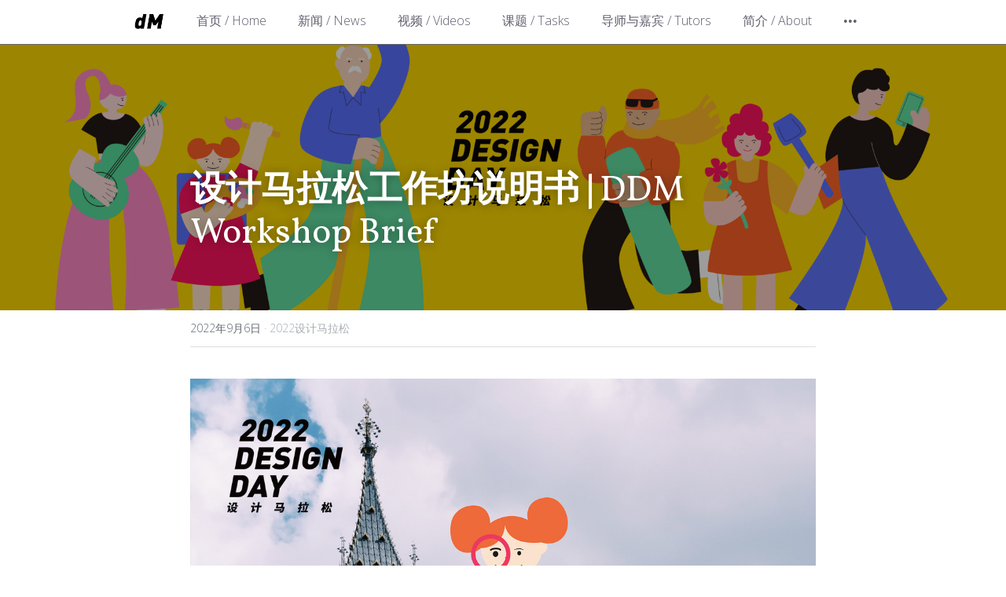

--- FILE ---
content_type: text/html; charset=utf-8
request_url: https://www.designmarathon.cn/blog/ddm-workshop-brief
body_size: 165032
content:
<!-- Powered by Sxl.cn 4 (1) Jan 29, 2026 at 17:47-->
<!DOCTYPE html>
<html itemscope itemtype='http://schema.org/WebPage' lang='zh-CN' xmlns:og='http://ogp.me/ns#' xmlns='http://www.w3.org/1999/xhtml'>
<head>
<title>设计马拉松工作坊说明书 | DDM Workshop Brief - 2022设计马拉松</title>
<meta content='text/html; charset=UTF-8' http-equiv='Content-Type'>
<meta content='width=device-width,initial-scale=1.0,user-scalable=yes,minimum-scale=1.0,maximum-scale=3.0' id='viewport' name='viewport'>
<meta content='本说明书为2022年设计马拉松相关工作实施重点，文件涵盖工作坊实施时间重要节点，工作坊不同赛道说明，组队要求，作品评分成绩构成及奖项设置等相关说明。如对于本说明书所描述内容有不清楚的地方，请联系组委会相关负责人，或在LARK的“2022设计马拉松学员群”大群发信息！ This document covers the key points of the imp' name='description'>
<meta content='article' property='og:type'>
<meta content='设计马拉松工作坊说明书 | DDM Workshop Brief' property='og:title'>
<meta content='https://www.designmarathon.cn/blog/ddm-workshop-brief' property='og:url'>
<meta content='https://user-assets.sxlcdn.com/images/89/FkSl-_XNsJFKnPclIL2B8hwjbDju.png?imageMogr2/strip/auto-orient/thumbnail/1200x9000&gt;/quality/90!/format/png' property='og:image'>
<meta content='设计马拉松工作坊说明书 | DDM Workshop Brief' property='og:site_name'>
<meta content='本说明书为2022年设计马拉松相关工作实施重点，文件涵盖工作坊实施时间重要节点，工作坊不同赛道说明，组队要求，作品评分成绩构成及奖项设置等相关说明。如对于本说明书所描述内容有不清楚的地方，请联系组委会相关负责人，或在LARK的“2022设计马拉松学员群”大群发信息！ This document covers the key points of the imp' property='og:description'>
<meta content='设计马拉松工作坊说明书 | DDM Workshop Brief' itemprop='name'>
<meta content='本说明书为2022年设计马拉松相关工作实施重点，文件涵盖工作坊实施时间重要节点，工作坊不同赛道说明，组队要求，作品评分成绩构成及奖项设置等相关说明。如对于本说明书所描述内容有不清楚的地方，请联系组委会相关负责人，或在LARK的“2022设计马拉松学员群”大群发信息！ This document covers the key points of the imp' itemprop='description'>
<meta content='https://user-assets.sxlcdn.com/images/89/FkSl-_XNsJFKnPclIL2B8hwjbDju.png?imageMogr2/strip/auto-orient/thumbnail/1200x9000&gt;/quality/90!/format/png' itemprop='image'>
<meta content='summary_large_image' name='twitter:card'>
<meta content='设计马拉松工作坊说明书 | DDM Workshop Brief' name='twitter:title'>
<meta content='本说明书为2022年设计马拉松相关工作实施重点，文件涵盖工作坊实施时间重要节点，工作坊不同赛道说明，组队要求，作品评分成绩构成及奖项设置等相关说明。如对于本说明书所描述内容有不清楚的地方，请联系组委会相关负责人，或在LARK的“2022设计马拉松学员群”大群发信息！ This document covers the key points of the imp' name='twitter:description'>
<meta content='https://user-assets.sxlcdn.com/images/89/FkSl-_XNsJFKnPclIL2B8hwjbDju.png?imageMogr2/strip/auto-orient/thumbnail/1200x9000&gt;/quality/90!/format/png' name='twitter:image'>
<meta name="csrf-param" content="authenticity_token" />
<meta name="csrf-token" content="N+9G1yt0/CKWsefOsEYSYX5/GuF8ayh4oGtshNabolswrzEsA7XqrkMcw77tcYUn9hBFqO3nJ74WU4ByTb8LzQ==" />
<script>
window.$S={};$S.conf={"SUPPORTED_CURRENCY":[{"code":"USD","symbol":"$","decimal":".","thousand":",","precision":2,"name":"\u7f8e\u91d1"},{"code":"CNY","symbol":"\u00a5","decimal":".","thousand":",","precision":2,"name":"\u4eba\u6c11\u5e01"}],"keenio_collection":"sxl_pageviews","keenio_pbs_impression_collection":"sxl_pbs_impression","keenio_pbs_conversion_collection":"sxl_pbs_conversion","keenio_pageservice_imageshare_collection":"sxl_pageservice_imageshare","keenio_page_socialshare_collection":"sxl_page_socialshare","keenio_page_framing_collection":"sxl_page_framing","keenio_file_download_collection":"sxl_file_download","is_google_analytics_enabled":true,"gdpr_compliance_feature":false,"is_strikingly_analytics_enabled":true,"baidu_xzh_json":null,"isBlog":true};$S.globalConf={"premium_apps":["HtmlApp","EcwidApp","MailChimpApp","CeleryApp","LocuApp"],"environment":"production","env":"production","host_suffix":"sxl.cn","asset_url":"https:\/\/static-assets.sxlcdn.com","support_url":"http:\/\/help.sxl.cn","sxl_font_api_url":"https:\/\/static-fonts-css.sxlcdn.com","locale":"zh-CN","enable_live_chat":true,"s_in_china":false,"browser_locale":null,"is_sxl":true,"is_rtl":false,"google":{"recaptcha_v2_client_key":"6LfoDOAcAAAAAC8ug-1lghZX4eT5plagLN89QFcL","recaptcha_v2_invisible_client_key":"6LeyqBYdAAAAAFSPQEIQ-Ok7iovzAZqmiaMdaVPC"},"hcaptcha":{"hcaptcha_checkbox_key":"c3b8a826-9184-4ac4-baf6-79aa0a44649c","hcaptcha_invisible_key":"38305918-555e-419c-8750-571a56748556"},"user_image_cdn":{"qn":"\/\/user-assets.sxlcdn.com","s":"\/\/user-images.strikinglycdn.com"},"user_image_private_cdn":{"qn":"\/\/private-user-assets.sxlcdn.com"},"rollout":{"crm_livechat":false,"google_invisible_recaptcha":true,"enabled_hcaptcha":true,"nav_2021":true,"nav_2021_off":false,"nav_2023":true,"new_blog_layout":true,"pbs_i18n":false},"GROWINGIO_API_KEY":"9cd75b795e61ba6f","BAIDU_API_KEY":"91668c5f1b9f09ec14d36942ae04547c","SEGMENTIO_API_KEY":"xPBGAXEVKOJ7HnZa3w51Q8Mw4plpF7vf","FACEBOOK_APP_ID":null,"WECHAT_APP_ID":"wxaaff643af53f8730","KEEN_IO_PROJECT_ID":"56419d00672e6c7537838ab6","KEEN_IO_WRITE_KEY":"[base64]","CLOUDINARY_CLOUD_NAME":"hrscywv4p","CLOUDINARY_PRESET":"oxbxiyxl","BUGSNAG_FE_API_KEY":"cf8e2180a0db46c07513344d03eee748","BUGSNAG_FE_JS_RELEASE_STAGE":"production","WEB_PUSH_PUB_KEY":null};$S.miniProgramAppType=null;$S.blogPostData={"blogPostMeta":{"id":4794702,"state":"published","pinned":false,"notified":false,"createdAt":"2022-09-05T19:03:10.545-07:00","publishedAt":"2022-09-06T06:06:01.473-07:00","publicUrl":"https:\/\/www.designmarathon.cn\/blog\/ddm-workshop-brief","customSlug":null,"editCount":290,"publishedEditCount":290,"mode":"show","role":null,"reviewState":null,"needReview":false,"censorshipResult":null,"reviewUpdatedAt":null,"scheduledPublishAt":null,"scheduledPublishAtUtcTime":null,"scheduledTimeZone":null,"postedToWechat":false,"tags":["2022设计马拉松"],"categories":[{"id":71718,"name":"2022\u8bbe\u8ba1\u9a6c\u62c9\u677e"}],"socialMediaConfig":{"url":"https:\/\/www.designmarathon.cn\/blog\/ddm-workshop-brief","title":"\u8bbe\u8ba1\u9a6c\u62c9\u677e\u5de5\u4f5c\u574a\u8bf4\u660e\u4e66 | DDM Workshop Brief","image":"https:\/\/user-assets.sxlcdn.com\/images\/89\/FkSl-_XNsJFKnPclIL2B8hwjbDju.png?imageMogr2\/strip\/auto-orient\/thumbnail\/1200x9000\u003e\/quality\/90!\/format\/png","description":"\u672c\u8bf4\u660e\u4e66\u4e3a2022\u5e74\u8bbe\u8ba1\u9a6c\u62c9\u677e\u76f8\u5173\u5de5\u4f5c\u5b9e\u65bd\u91cd\u70b9\uff0c\u6587\u4ef6\u6db5\u76d6\u5de5\u4f5c\u574a\u5b9e\u65bd\u65f6\u95f4\u91cd\u8981\u8282\u70b9\uff0c\u5de5\u4f5c\u574a\u4e0d\u540c\u8d5b\u9053\u8bf4\u660e\uff0c\u7ec4\u961f\u8981\u6c42\uff0c\u4f5c\u54c1\u8bc4\u5206\u6210\u7ee9\u6784\u6210\u53ca\u5956\u9879\u8bbe\u7f6e\u7b49\u76f8\u5173\u8bf4\u660e\u3002\u5982\u5bf9\u4e8e\u672c\u8bf4\u660e\u4e66\u6240\u63cf\u8ff0\u5185\u5bb9\u6709\u4e0d\u6e05\u695a\u7684\u5730\u65b9\uff0c\u8bf7\u8054\u7cfb\u7ec4\u59d4\u4f1a\u76f8\u5173\u8d1f\u8d23\u4eba\uff0c\u6216\u5728LARK\u7684\u201c2022\u8bbe\u8ba1\u9a6c\u62c9\u677e\u5b66\u5458\u7fa4\u201d\u5927\u7fa4\u53d1\u4fe1\u606f\uff01 This document covers the key points of the implementation of the 2022 Design Day Marathon, including the timing of the workshop, the description of the different...","fbAppId":null},"nextBlogPostTitle":"Lark\u3001Streamyard\u4f7f\u7528\u6559\u7a0b \/ Lark \uff0cStreamyard Tutorial","nextBlogPostRelativeUrl":"\/blog\/lark-streamyard-lark-streamyard-tutorial","nextBlogPostId":4794812,"prevBlogPostTitle":"Design Day Marathon\uff5cWorkshop registration is now open, come and scan the code!","prevBlogPostRelativeUrl":"\/blog\/design-day-marathon-workshop-registration-is-now-open-come-and-scan-the-code","prevBlogPostId":4793294},"pageMeta":{"blogSettings":{"previewLayout":1,"mailchimpCode":null,"hasSubscriptionCode":false,"hasSubscriptionCodeBefore":false,"showMorePostsWith":"popup","usedDisqusCommentsBefore":false,"showRss":null,"showMip":false,"enableComments":null,"lastReadCommentsAt":null,"showAmp":null,"reviewNumber":null,"commentsRequireApproval":null,"showSubscriptionForm":false,"showSubscriptionsTab":true,"headerCustomCode":"","footerCustomCode":"","shortcuts":[],"shortcutsOrder":{},"banner":[],"previewNumber":"20","wechatMomentEnabled":null,"category_order":{"65829":4,"65830":5,"65831":6,"65832":7,"65833":9,"65960":8,"71718":3,"75693":2,"79132":1,"82330":0},"showNav":true,"hideNewBlogTips":true,"positiveOrder":true},"isPro":true,"isV4":true,"forcedLocale":"zh-CN","userId":89,"membership":"sxlpro","theme":{"id":1,"css_file":"themes/minimal/main","color_list":"","created_at":"2015-12-25T04:20:49.934-08:00","updated_at":"2018-04-10T19:05:31.065-07:00","display_name":"Minimal","default_slide_list":"13,8,11,9,1,10,14,7,2,6,12","navbar_file":"minimal/navbar","footer_file":"minimal/footer","name":"minimal","thumb_image":"themes/minimal/minimal-select.jpg","use_background_image":false,"demo_page_id":null,"type_mask":1,"data_page_id":null,"is_new":false,"priority":0,"header_file":"minimal/header","data":"{\"menu\":{\"type\":\"Menu\",\"components\":{\"image1\":{\"type\":\"Image\",\"image_type\":\"large\",\"url\":\"/images/themes/minimal/logo.png\"},\"text1\":{\"type\":\"RichText\",\"value\":\"Title Text\",\"text_type\":\"title\"},\"text2\":{\"type\":\"RichText\",\"value\":\"Title Text\",\"text_type\":\"heading\"}}}}","name_with_v4_fallback":"minimal"},"permalink":"marathon","subscriptionPlan":"sxlpro_2y","subscriptionPeriod":"2y","isOnTrial":false,"customColors":{"type":"CustomColors","id":"f_4b7cb727-ad59-4aaf-9aa6-206b26a70ea3","defaultValue":null,"active":false,"highlight1":"#000000","highlight2":null},"animations":{"type":"Animations","id":"f_ea1935e8-66ce-422d-ae9d-b93365564f55","defaultValue":null,"page_scroll":"slide_in","background":"parallax","image_link_hover":"none"},"s5Theme":{"type":"Theme","id":"f_e2a38537-0e92-467d-8734-30a1ff5bc8f0","version":"11","nav":{"type":"NavTheme","id":"f_5f37b37c-e0c5-4f92-bd1f-292505734af2","name":"topBar","layout":"a","padding":"medium","sidebarWidth":"small","topContentWidth":"full","horizontalContentAlignment":"left","verticalContentAlignment":"top","fontSize":"medium","backgroundColor1":"#dddddd","highlightColor":null,"presetColorName":"transparent","itemColor":"","itemSpacing":"compact","dropShadow":"no","socialMediaListType":"link","isTransparent":true,"isSticky":true,"showSocialMedia":false,"highlight":{"blockBackgroundColor":"#999999","blockTextColor":"#ffffff","blockBackgroundColorSettings":{"id":"7b49a4bc-18a2-48db-bc2d-7c89a1605850","default":"#999999","preIndex":null,"type":"default"},"blockTextColorSettings":{"id":"4f01dc0b-6479-4de3-a821-9ca425eb2819","default":"#ffffff","preIndex":null,"type":"default"},"blockShape":"pill","textColor":"#999999","textColorSettings":{"id":"0b46a97c-a7c0-4975-a0a3-cbd3337d711d","default":"#999999","preIndex":null,"type":"default"},"type":"underline","id":"f_5f72f4a1-19a2-4e1c-90b1-e964ac7a1812"},"border":{"enable":false,"borderColor":"#000","position":"bottom","thickness":"small"},"socialMedia":[{"type":"LinkedIn","id":"3fe98d80-d0c9-11f0-9079-fbe002eddc11","url":"","className":"fab fa-linkedin-in","show_button":false},{"type":"SinaWeibo","id":"3fe98d81-d0c9-11f0-9079-fbe002eddc11","url":"","className":"fab fa-weibo","show_button":false},{"type":"WeChat","id":"3fe98d82-d0c9-11f0-9079-fbe002eddc11","url":"","className":"fab fa-weixin","show_button":false},{"type":"DouYin","id":"3fe98d83-d0c9-11f0-9079-fbe002eddc11","url":"","className":"fab fa-tiktok","show_button":false},{"type":"YouKu","id":"3fe98d84-d0c9-11f0-9079-fbe002eddc11","url":"","className":"fas fa-link","show_button":false},{"type":"Bilibili","id":"3fe98d85-d0c9-11f0-9079-fbe002eddc11","url":"","className":"fas fa-link","show_button":false},{"type":"TencentVideo","id":"3fe98d86-d0c9-11f0-9079-fbe002eddc11","url":"","className":"fas fa-link","show_button":false},{"type":"TieBa","id":"3fe98d87-d0c9-11f0-9079-fbe002eddc11","url":"","className":"fas fa-link","show_button":false}],"socialMediaButtonList":[{"type":"LinkedIn","id":"3fe98d8c-d0c9-11f0-9079-fbe002eddc11","url":"","link_url":"","share_text":"","show_button":false},{"type":"SinaWeibo","id":"3fe98d8d-d0c9-11f0-9079-fbe002eddc11","url":"","link_url":"","share_text":"","show_button":false}],"socialMediaContactList":[{"type":"SocialMediaPhone","id":"3fe98d8e-d0c9-11f0-9079-fbe002eddc11","defaultValue":"","className":"fas fa-phone-alt"},{"type":"SocialMediaEmail","id":"3fe98d8f-d0c9-11f0-9079-fbe002eddc11","defaultValue":"","className":"fas fa-envelope"}],"backgroundColorSettings":{"id":"314042ad-6bd1-4609-93df-0af8c7c7e10e","default":"#dddddd","preIndex":null,"type":"default"},"highlightColorSettings":{"id":"bb26efed-7ca1-46b9-aa7e-82de68163c49","default":"","preIndex":null,"type":"custom"},"itemColorSettings":{"id":"59f1843b-cbc2-418b-b4d8-cdc2f4d55cab","default":"","preIndex":null,"type":"custom"}},"section":{"type":"SectionTheme","id":"f_0d1de242-6a62-4b3a-8dbc-0442818fcd39","padding":"normal","contentWidth":"full","contentAlignment":"center","baseFontSize":null,"titleFontSize":null,"subtitleFontSize":null,"itemTitleFontSize":null,"itemSubtitleFontSize":null,"textHighlightColor":null,"baseColor":null,"titleColor":null,"subtitleColor":null,"itemTitleColor":null,"itemSubtitleColor":null,"textHighlightSelection":{"type":"TextHighlightSelection","id":"f_4efc1ce0-c520-4dd0-87d2-1556c49c4d46","title":false,"subtitle":true,"itemTitle":false,"itemSubtitle":true}},"firstSection":{"type":"FirstSectionTheme","id":"f_03af311f-a258-4518-9ea3-1590b12783fe","height":"normal","shape":"none"},"button":{"type":"ButtonTheme","id":"f_c28daa79-4470-452f-afd4-d79ddec6aa5c","backgroundColor":"#000000","shape":"square","fill":"solid"}},"id":11491465,"headingFont":"","titleFont":"","bodyFont":"","usedWebFontsNormalized":"Playfair+Display:400,700,400italic,700italic|Vollkorn:400,400italic|Open+Sans:300,regular,500,600,700,800,300italic,italic,500italic,600italic,700italic,800italic","showAmp":null,"subscribersCount":0,"templateVariation":"black","showStrikinglyLogo":false,"multiPage":true,"sectionLayout":"one-smallCircle-long-show","siteName":"\u8bbe\u8ba1\u9a6c\u62c9\u677e","siteRollouts":{"custom_code":true,"pro_sections":true,"pro_apps":true,"new_settings_dialog_feature":true,"google_analytics":true,"strikingly_analytics":true,"custom_form":false,"popup":null,"membership_feature":false},"pageCustomDomain":"www.designmarathon.cn","pagePublicUrl":"https:\/\/www.designmarathon.cn\/","googleAnalyticsTracker":"","googleAnalyticsType":"classic","facebookPixelId":null,"gaTrackingId":"UA-25124444-14","errorceptionKey":"\"56557d16455c179b7c00004f\"","keenioProjectId":"56419d00672e6c7537838ab6","keenioWriteKey":"[base64]","wechatMpAccountId":null,"blogSubscriptionUrl":"\/show_iframe_component\/304301","chatSettings":null,"user":{"membership":"sxlpro","subscriptionPlan":"sxlpro_2y","subscriptionPeriod":"2y","isOnTrial":false,"id":89,"enableDesktopNotifications":null,"canUseLiveChat":false},"enableSiteSearch":false,"siteMode":"show","membershipFeatureActive":true,"mobileActions":{"phone":null,"sms":null,"location":null,"email":null,"version":null,"actions":[]},"ecommerceSettings":{"displayTax":false,"registration":"no_registration","postOrderRedirection":{}},"ecommerce":{"sellerWechatAppId":null,"hasSetPaymentAccount":false},"showNav":true,"hideNewBlogTips":true,"connectedSites":[],"enableFixedTextColor":true,"enableFixedTextColorRemaining":true,"enableFixedTextColorHasBgColor":true,"enableFixedGallerySectionRtlStyle":true,"enableFixedNavHorizontalAlign":false,"enableUsedMobileNewBreakpoint":false,"enableSectionSmartBinding":false,"enableFixedSectionContentStyle20251020":true,"enableNewLumaVersion":true,"enableFixedNavSpecialLogicColor":true},"content":{"type":"Blog.BlogData","id":"f_d365e8be-d040-4184-9386-eb8965fc2e45","showComments":true,"header":{"type":"Blog.Header","id":"f_d5547651-1d77-4977-ba2e-ce75d036928f","title":{"type":"Blog.Text","id":"f_4ba941d7-4326-408e-873c-1e2283c71716","defaultValue":false,"value":"\u003cp\u003e\u003cstrong\u003e\u8bbe\u8ba1\u9a6c\u62c9\u677e\u5de5\u4f5c\u574a\u8bf4\u660e\u4e66 | \u003c\/strong\u003eDDM Workshop Brief\u003c\/p\u003e","version":1},"subTitle":{"type":"Blog.Text","id":"f_af689a76-3d2c-47cb-a400-9cfc707bf717","defaultValue":false,"value":"","version":1},"backgroundImage":{"type":"Blog.BackgroundImage","id":"f_2607d4d9-01ee-4778-8c0a-5ecde5a7b01a","defaultValue":false,"url":"!","textColor":"overlay","sizing":"cover","userClassName":"","videoHtml":"","storageKey":"images\/89\/FkSl-_XNsJFKnPclIL2B8hwjbDju.png","storage":"qn","format":"png","h":2500,"w":6667,"s":564191,"useImage":true,"focus":null}},"footer":{"type":"Blog.Footer","id":"f_e05d6cd5-aff9-4db1-ba1d-eefe130f81e1","comment":{"type":"Blog.Comment","id":"f_e5e74c75-d963-4f5d-9f83-31a985cb4d8a","shortName":""},"shareButtons":{"type":"Blog.ShareButtons","id":"f_1bd5bc4b-d7fa-4fc0-8295-a97d96efeae4","defaultValue":false,"list_type":"link","button_list":[{"type":"LinkedIn","id":"f_f94ece7b-2f51-402a-b07e-c2d129b86dd7","url":"","show_button":true},{"type":"SinaWeibo","id":"f_96a082c6-67ab-409b-9758-6437448e27db","url":"","show_button":true}]}},"sections":[{"type":"Blog.Section","id":"f_6b9e1667-abbf-4e3f-9ae5-ee188740d3a0","defaultValue":null,"component":{"type":"Image","id":"f_857995f0-a9f3-4d5c-ba77-1b5f7af40785","defaultValue":null,"link_url":"","thumb_url":"!","url":"!","caption":"","description":"","storageKey":"images\/89\/FnxdqqeGr5sKkV7R7SqNiigEZ5l8.jpg","storage":"qn","storagePrefix":null,"format":"jpeg","h":929,"w":1200,"s":954417,"new_target":true,"focus":null}},{"type":"Blog.Section","id":"f_76359908-d3af-4367-9cf3-ab36980c6c39","defaultValue":null,"component":{"type":"RichText","id":"f_c84d97b6-99ef-47c8-ac34-9b5e170fe346","defaultValue":false,"value":"\u003cp\u003e\u672c\u8bf4\u660e\u4e66\u4e3a2022\u5e74\u8bbe\u8ba1\u9a6c\u62c9\u677e\u76f8\u5173\u5de5\u4f5c\u5b9e\u65bd\u91cd\u70b9\uff0c\u6587\u4ef6\u6db5\u76d6\u5de5\u4f5c\u574a\u5b9e\u65bd\u65f6\u95f4\u91cd\u8981\u8282\u70b9\uff0c\u5de5\u4f5c\u574a\u4e0d\u540c\u8d5b\u9053\u8bf4\u660e\uff0c\u7ec4\u961f\u8981\u6c42\uff0c\u4f5c\u54c1\u8bc4\u5206\u6210\u7ee9\u6784\u6210\u53ca\u5956\u9879\u8bbe\u7f6e\u7b49\u76f8\u5173\u8bf4\u660e\u3002\u5982\u5bf9\u4e8e\u672c\u8bf4\u660e\u4e66\u6240\u63cf\u8ff0\u5185\u5bb9\u6709\u4e0d\u6e05\u695a\u7684\u5730\u65b9\uff0c\u8bf7\u8054\u7cfb\u7ec4\u59d4\u4f1a\u76f8\u5173\u8d1f\u8d23\u4eba\uff0c\u6216\u5728LARK\u7684\u201c2022\u8bbe\u8ba1\u9a6c\u62c9\u677e\u5b66\u5458\u7fa4\u201d\u5927\u7fa4\u53d1\u4fe1\u606f\uff01\u003c\/p\u003e","backupValue":null,"version":1}},{"type":"Blog.Section","id":"f_115df3d3-23f8-492b-bca3-0bc3a4360ccf","defaultValue":null,"component":{"type":"RichText","id":"f_de254034-191c-4ba6-99f2-e35c456f9dff","defaultValue":false,"value":"\u003cp style=\"text-align: justify;\"\u003eThis document covers the key points of the implementation of the 2022 Design Day Marathon, including the timing of the workshop, the description of the different courses, the requirements for team formation, the composition of the scores and the setting of awards. If you are not sure about the content of this manual, please contact the organising committee or send a message to the \"2022 Design Day Marathon Participants Group\" at LARK.\u003c\/p\u003e","backupValue":null,"version":1}},{"type":"Blog.Section","id":"f_b7f83375-54d6-404a-abc5-bd783532f2f7","defaultValue":null,"component":{"type":"Separator","id":"f_34c1561d-2135-436d-85b6-2de380889781","defaultValue":null,"value":null}},{"type":"Blog.Section","id":"f_a01da835-5ed1-47b1-a603-159fd733d064","defaultValue":null,"component":{"type":"RichText","id":"f_ec84d847-e04c-4aac-bba2-09c36ea58fe1","defaultValue":false,"value":"\u003ch2 style=\"font-size: 160%;\"\u003e\u003cstrong\u003e\u5de5\u5177 \/\u0026nbsp;Tools\u003c\/strong\u003e\u003c\/h2\u003e","backupValue":null,"version":1}},{"type":"Blog.Section","id":"f_bb87206c-58bd-4172-bfe5-8d4726de52c4","defaultValue":null,"component":{"type":"RichText","id":"f_c4901c65-fc17-4cb1-af93-2adeef78cdac","defaultValue":false,"value":"\u003cp\u003e\u672c\u6b21\u5de5\u4f5c\u574a\u63a8\u8350\u4f7f\u7528LARK\u8fdb\u884c\u56e2\u961f\u6c9f\u901a\uff0c\u6c47\u62a5\u89c6\u9891\u63a8\u8350\u4f7f\u7528Loom\uff08\u56fd\u5916\uff09\u6216\u82a6\u7b0b\uff08\u56fd\u5185\uff09\u8fdb\u884c\u5f55\u5236\u003c\/p\u003e","backupValue":null,"version":1}},{"type":"Blog.Section","id":"f_6c25b11e-b65d-417e-96e7-adc5838e7ae2","defaultValue":null,"component":{"type":"RichText","id":"f_27cffe6b-d71a-424e-ace6-f37c9fe923db","defaultValue":false,"value":"\u003cp\u003eThis workshop recommended using LARK for team communication and Loom (abroad) or Asparagus(Lusun) (China) for recording the debriefing video\u003c\/p\u003e","backupValue":null,"version":1}},{"type":"Blog.Section","id":"f_6baf8d7e-d823-4543-b2e6-6d854659305d","defaultValue":null,"component":{"type":"RichText","id":"f_26430b96-90d7-42ac-a68c-8bc5ca933fb5","defaultValue":false,"value":"\u003cp\u003eLARK \u003ca target=\"_blank\" href=\"https:\/\/www.larksuite.com\/en_us\/download\"\u003ehttps:\/\/www.larksuite.com\/en_us\/download\u003c\/a\u003e\u003c\/p\u003e\u003cp\u003eLoom \u003ca target=\"_blank\" href=\"https:\/\/www.loom.com\/\"\u003ehttps:\/\/www.loom.com\/\u003c\/a\u003e\u003c\/p\u003e\u003cp\u003e\u82a6\u7b0b \u003ca target=\"_blank\" href=\"https:\/\/lusun.com\/\"\u003ehttps:\/\/lusun.com\/\u003c\/a\u003e\u003c\/p\u003e\u003cp\u003eAsparagus (Lusun): \u003ca target=\"_blank\" href=\"https:\/\/lusun.com\/\"\u003ehttps:\/\/lusun.com\/\u003c\/a\u003e\u003c\/p\u003e","backupValue":null,"version":1}},{"type":"Blog.Section","id":"f_f228c023-c14e-493f-ad26-a8b7f49b3146","defaultValue":null,"component":{"type":"RichText","id":"f_b6c1ad05-0048-4fc3-b874-b4cc6397ab1a","defaultValue":false,"value":"\u003cp\u003e\u003cstrong\u003eLark\u4f7f\u7528\u6559\u7a0b\uff1a\u003c\/strong\u003e\u003c\/p\u003e","backupValue":null,"version":1}},{"type":"Blog.Section","id":"f_246858f7-1af4-4118-96e6-a68f617c60d2","defaultValue":null,"component":{"type":"Video","id":"f_bd53fb4e-8d76-464a-84ca-fc26a18a7c2d","defaultValue":null,"html":"\u003ciframe width='854' height='480' src='\/\/player.youku.com\/embed\/XNTkwMjgzMzMyMA==' frameborder=0 allowfullscreen\u003e\u003c\/iframe\u003e","url":"https:\/\/v.youku.com\/v_show\/id_XNTkwMjgzMzMyMA==.html","thumbnail_url":"","maxwidth":700,"description":null}},{"type":"Blog.Section","id":"f_4dc1589c-8276-44f4-af80-0d184acc6457","defaultValue":null,"component":{"type":"RichText","id":"f_3fb4c90a-4889-48ba-a43f-6de4bc817f68","defaultValue":false,"value":"\u003cp\u003e\u003cstrong\u003eLark Tutorial\uff1a\u003c\/strong\u003e\u003c\/p\u003e","backupValue":null,"version":1}},{"type":"Blog.Section","id":"f_c085e5ba-2c4b-4bd6-8d91-f3fa78d23d49","defaultValue":null,"component":{"type":"Video","id":"f_b9ea1177-c462-47a4-901b-ce24b8493ab2","defaultValue":null,"html":"\u003ciframe width='854' height='480' src='\/\/player.youku.com\/embed\/XNTkwMjgzNDg4MA==' frameborder=0 allowfullscreen\u003e\u003c\/iframe\u003e","url":"https:\/\/v.youku.com\/v_show\/id_XNTkwMjgzNDg4MA==.html?spm=a2hbt.13141534.0.13141534","thumbnail_url":"","maxwidth":700,"description":null}},{"type":"Blog.Section","id":"f_4dc5a2f8-fa5c-4956-8999-f7c4f5e7e84b","defaultValue":null,"component":{"type":"Separator","id":"f_8067870c-2724-48b6-b3f0-cdf55c380e5e","defaultValue":null,"value":null}},{"type":"Blog.Section","id":"f_fd51b72f-9fdd-4a00-a3a8-2358aeb0d814","defaultValue":null,"component":{"type":"RichText","id":"f_81e47159-6755-41a1-94db-d2e468a0b865","defaultValue":false,"value":"\u003ch2 style=\"font-size: 160%;\"\u003e\u003cstrong\u003e\u7ec4\u961f\u8981\u6c42 \/\u0026nbsp;Team Formation Requirements\u003c\/strong\u003e\u003c\/h2\u003e","backupValue":null,"version":1}},{"type":"Blog.Section","id":"f_7eecf7aa-0a7e-42b7-9352-34cab43b8143","defaultValue":null,"component":{"type":"RichText","id":"f_f44b069a-8ff1-4ba4-b9cb-3ef7b927dde7","defaultValue":false,"value":"\u003cp style=\"text-align: justify;\"\u003e\u6b63\u5f0f\u8d5b\u7fa4\u5185\u6210\u5458\uff0c\u63d0\u4ea4\u300a\u8bbe\u8ba1\u9a6c\u62c9\u677e\u5de5\u4f5c\u574a\u62a5\u540d\u8868 - \u6b63\u5f0f\u7ec4\u300b\u003c\/p\u003e\u003cp style=\"text-align: justify;\"\u003e\u5916\u5361\u8d5b\u7fa4\u5185\u6210\u5458\uff0c\u63d0\u4ea4\u300a\u8bbe\u8ba1\u9a6c\u62c9\u677e\u5de5\u4f5c\u574a\u62a5\u540d\u8868 - \u5916\u5361\u7ec4\u300b\u003c\/p\u003e\u003cp style=\"text-align: justify;\"\u003e\u7ec4\u59d4\u4f1a\u6839\u636e\u62a5\u540d\u8868\u4e2d\u5b66\u5458\u8bfe\u9898\u5fd7\u613f\u9009\u586b\u60c5\u51b5\uff0c\u7ea66\u4eba\u4e00\u7ec4\u8fdb\u884c\u5206\u914d\u3002\u003c\/p\u003e","backupValue":null,"version":1}},{"type":"Blog.Section","id":"f_7e12f184-cc3f-4afd-a9f2-89d7d5ef5919","defaultValue":null,"component":{"type":"RichText","id":"f_accaa964-acb5-4063-9eb2-f07d6f763b6b","defaultValue":false,"value":"\u003cp\u003eMembers of the official group submit the DDM Workshop Registration Form - Formal Group\u003c\/p\u003e\u003cp\u003eFor members of the Outer Card group, submit the DDM Workshop Application Form - Wild Card Group\u003c\/p\u003e\u003cp\u003eTeams will be allocated in groups of approximately 6 people based on the selection of topics volunteered in the application form.\u003c\/p\u003e","backupValue":null,"version":1}},{"type":"Blog.Section","id":"f_f1498114-6f46-44b9-9075-fa42affc20a7","defaultValue":null,"component":{"type":"Separator","id":"f_40f7f0be-43ab-48c9-88c1-504dc671bd20","defaultValue":null,"value":null}},{"type":"Blog.Section","id":"f_e087042e-ff4d-46fc-b956-192d4c2ebf3e","defaultValue":null,"component":{"type":"RichText","id":"f_caa2b146-44cb-4546-8cbf-5ef4478e4c1b","defaultValue":false,"value":"\u003ch2 style=\"font-size: 160%;\"\u003e\u003cstrong\u003e\u5916\u5361\u8d5b \/\u0026nbsp;Wild Card Group\u003c\/strong\u003e\u003c\/h2\u003e","backupValue":null,"version":1}},{"type":"Blog.Section","id":"f_c3348383-df73-49e8-9fd7-33d0fa6bce8f","defaultValue":null,"component":{"type":"RichText","id":"f_d8dc38ba-b7e0-4efb-9edb-8d585504c16a","defaultValue":false,"value":"\u003cp style=\"text-align: justify;\"\u003e\u5916\u5361\u8d5b\u9053\u5b66\u5458\u7531\u903e\u671f\u6ce8\u518c\u548c\u7b2c\u4e00\u8f6e\u9074\u9009\u672a\u901a\u8fc7\u5b66\u5458\u81ea\u613f\u7ec4\u6210\u003cbr\u003e\u5916\u5361\u5b66\u5458\u5e76\u65e0\u6307\u5b9a\u5bfc\u5e08\uff0c\u4f46\u662f\u53ef\u5728\u5de5\u4f5c\u574a\u5f00\u59cb\u524d\u53d6\u5f97\u6b63\u5f0f\u8d5b\u9053\u5bfc\u5e08\u540c\u610f\u540e\u8fdb\u884c\u65c1\u542c\u003cbr\u003e\u003cstrong\u003e\u539f\u5219\u4e0a\u5916\u5361\u8d5b\u5b66\u5458\u5728\u5f81\u8be2\u5bfc\u5e08\u540c\u610f\u540e\u4ec5\u53ef\u65c1\u542c\uff0c\u4e0d\u53ef\u8fc7\u591a\u6253\u6270\u5bfc\u5e08\u5bf9\u6b63\u5f0f\u8d5b\u9053\u5de5\u4f5c\u574a\u7684\u6307\u5bfc\u003c\/strong\u003e\u003cbr\u003e\u5916\u5361\u8d5b\u9053\u4e2d\u671f\u7b54\u8fa9\u4e0e\u6700\u7ec8\u7b54\u8fa9\u8bc4\u59d4\u5c06\u7531\u627f\u529e\u65b9\u9074\u9009\u4e13\u5bb6\uff0c\u800c\u975e\u6b63\u5f0f\u8d5b\u9053\u4e13\u5bb6\u003cbr\u003e\u003cstrong\u003e\u65e0\u8bba\u5916\u5361\u5c0f\u7ec4\u6570\u91cf\u591a\u5be1\uff0c\u53ea\u6709\u83b7\u5f97\u7b2c\u4e00\u540d\u5916\u5361\u5c0f\u7ec4\u80fd\u8fdb\u5165\u6b63\u5f0f\u8d5b\u9053\uff0c\u5e76\u4e0e\u5b66\u5458\u4eec\u4e00\u8d77\u53c2\u4e0e\u7b54\u8fa9\u003c\/strong\u003e\u003c\/p\u003e","backupValue":null,"version":1}},{"type":"Blog.Section","id":"f_e4e0b180-b070-4d8a-8947-44e2fbc37c42","defaultValue":null,"component":{"type":"RichText","id":"f_f616d4c9-5c3e-4b32-910e-83dd6266ce65","defaultValue":false,"value":"\u003cp\u003eWildcard participants are a voluntary group of late registrants and unsuccessful first round selections\u003cbr\u003eThere is no designated mentor for the wildcard participants, but they may observe the workshop with the consent of the formal track mentor before the workshop starts\u003cbr\u003eIn principle, wildcard participants are only allowed to observe the workshop with the consent of their supervisors and must not interfere too much with their supervisors' guidance in the official workshop.\u003cbr\u003eThe judges for the mid-defence and final defence of the wildcard course will be selected by the organisers and not the formal course experts.\u003cbr\u003eRegardless of the number of wildcard teams, only the first-place wildcard team will enter the formal track and participate in the defence with the trainees\u003c\/p\u003e","backupValue":null,"version":1}},{"type":"Blog.Section","id":"f_5f635353-cce8-4b01-afd6-46781aac4e8e","defaultValue":null,"component":{"type":"Separator","id":"f_38758aac-775f-4ea7-bbe0-142beceeae15","defaultValue":null,"value":null}},{"type":"Blog.Section","id":"f_fcebe5bb-4245-4dbc-ad67-967330b3f8be","defaultValue":null,"component":{"type":"RichText","id":"f_0c7659dd-46c8-4bb0-8086-e756ddfcfa5a","defaultValue":false,"value":"\u003ch2 style=\"font-size: 160%;\"\u003e\u003cstrong\u003e\u91cd\u8981\u8282\u70b9 \/\u0026nbsp;Important Timetable\u003c\/strong\u003e\u003c\/h2\u003e\u003cp\u003e09\/17 \u786e\u5b9a\u5206\u7ec4\u540d\u5355\u5e76\u8fdb\u5165LARK\u7fa4\u8bfe\u9898\u7ec4\u003c\/p\u003e\u003cp\u003e\u003cstrong\u003e09\/19 \u5de5\u4f5c\u574a\u5f00\u59cb\u003c\/strong\u003e\u003c\/p\u003e\u003cp\u003e09\/24 \u63d0\u4ea4\u4e2d\u671f\u68c0\u67e5\u4f5c\u54c1\u6587\u6863\u7ed9\u7ec4\u5185\u8d1f\u8d23\u4eba\u003c\/p\u003e\u003cp\u003e\u003cstrong\u003e09\/25 \u4e2d\u671f\u68c0\u67e5\u5bfc\u5e08\u8fdb\u5165\u7ebf\u4e0a\u8bc4\u5206\u7cfb\u7edf\u6253\u5206\uff08\u6210\u7ee9\u5360\u6bd430%\uff09\u003c\/strong\u003e\u003c\/p\u003e\u003cp\u003e09\/30\u003cstrong\u003e \u003c\/strong\u003e\u6b63\u5f0f\u7ec4\u4e0e\u5916\u5361\u7ec4\u63d0\u4ea4\u6700\u7ec8\u7b54\u8fa9\u4f5c\u54c1\u003c\/p\u003e\u003cp\u003e\u003cstrong\u003e10\/01 \u5916\u5361\u7ec4\u6700\u7ec8\u7b54\u8fa9\uff08\u6210\u7ee9\u5360\u6bd470%\uff09\u003c\/strong\u003e\u003c\/p\u003e\u003cp\u003e\u003cstrong\u003e10\/02 \u003c\/strong\u003e\u003cstrong\u003e\u6b63\u5f0f\u7ec4\u003c\/strong\u003e\u003cstrong\u003e\u6700\u7ec8\u7b54\u8fa9\u003c\/strong\u003e\u003cstrong\u003e\uff08\u6210\u7ee9\u5360\u6bd470%\uff09\u003c\/strong\u003e\u003c\/p\u003e\u003cp\u003e\u003cstrong\u003e10\/02 \u9881\u5956\u5178\u793c\u003c\/strong\u003e\u003c\/p\u003e","backupValue":null,"version":1}},{"type":"Blog.Section","id":"f_5d46bf01-0eb8-4ad5-8ddd-7c06d4b94927","defaultValue":null,"component":{"type":"RichText","id":"f_a9511cd4-add7-4f52-8c05-6237de8e289c","defaultValue":false,"value":"\u003cp style=\"text-align: justify;\"\u003e09\/17 Finalisation of the group list and entry into the LARK group of topics\u003c\/p\u003e\u003cp style=\"text-align: justify;\"\u003e\u003cstrong\u003e09\/19 Start of the workshop\u003c\/strong\u003e\u003c\/p\u003e\u003cp style=\"text-align: justify;\"\u003e09\/24 Submission of the work file for Intermediate Review to the group leader\u003c\/p\u003e\u003cp\u003e\u003cstrong\u003e09\/25 Intermediate Review: tutor accesses online marking system for scoring (30% of the grade)\u003c\/strong\u003e\u003c\/p\u003e\u003cp style=\"text-align: justify;\"\u003e09\/30 Formal and wildcard groups submit their work for Final Review\u003c\/p\u003e\u003cp style=\"text-align: justify;\"\u003e\u003cstrong\u003e10\/01 Final Review for the wildcard group (70% of the grade)\u003c\/strong\u003e\u003c\/p\u003e\u003cp style=\"text-align: justify;\"\u003e\u003cstrong\u003e10\/02 Final Review for the formal group (70% of the grade)\u003c\/strong\u003e\u003c\/p\u003e\u003cp style=\"text-align: justify;\"\u003e\u003cstrong\u003e10\/02 Awards Ceremony \u003c\/strong\u003e\u003c\/p\u003e","backupValue":null,"version":1}},{"type":"Blog.Section","id":"f_425c0f2b-fa58-48ed-aae2-dc49fdad7580","defaultValue":null,"component":{"type":"RichText","id":"f_0ee3e15c-af5c-4135-9d5e-c265eefbbb7a","defaultValue":false,"value":"\u003cp style=\"text-align: justify;\"\u003e\u003cstrong\u003e\u6ce8\uff1a\u003c\/strong\u003e\u003c\/p\u003e\u003cp style=\"text-align: justify;\"\u003e\u003cstrong\u003e\u5916\u5361\u7ec4\u6700\u7ec8\u7b54\u8fa9\u65f6\u95f4\uff1a10\/01 \u4e0a\u5348\u573a 08:00 - 12:00 CST\u3001\u4e0b\u5348\u573a 13:00 - 15:00 CST\u003c\/strong\u003e\u003c\/p\u003e\u003cp style=\"text-align: justify;\"\u003e\u003cstrong\u003e\u6b63\u5f0f\u7ec4\u6700\u7ec8\u7b54\u8fa9\u65f6\u95f4\uff1a10\/02 \u4e0a\u5348\u573a 08:00 - 12:00 CST\u3001\u4e0b\u5348\u573a 14:00 - 18:00 CST\u003c\/strong\u003e\u003c\/p\u003e\u003cp style=\"text-align: justify;\"\u003e\u003cstrong\u003e\u9881\u5956\u5178\u793c\u65f6\u95f4\uff1a10\/02\u4e0a\u5348\u573a 12:00 - 12:30 CST\u3001\u4e0b\u5348\u573a 18:00 - 18:30CST \u003c\/strong\u003e\u003c\/p\u003e","backupValue":null,"version":1}},{"type":"Blog.Section","id":"f_5c8b69b4-ee53-42d5-bef0-29eb4b72fafa","defaultValue":null,"component":{"type":"RichText","id":"f_25d953c2-d7e8-4790-b3ac-1a890d36c36b","defaultValue":false,"value":"\u003cp style=\"text-align: justify;\"\u003e\u003cstrong\u003eNotes.\u003c\/strong\u003e\u003c\/p\u003e\u003cp style=\"text-align: justify;\"\u003e\u003cstrong\u003eFinal Review for the wildcard group:\u003c\/strong\u003e\u003c\/p\u003e\u003cp style=\"text-align: justify;\"\u003e\u003cstrong\u003e10\/01 morning session 08:00 - 12:00 CST, afternoon session 13:00 - 15:00 CST\u003c\/strong\u003e\u003c\/p\u003e\u003cp style=\"text-align: justify;\"\u003e\u003cstrong\u003eFinal Review for the formal Group:\u003c\/strong\u003e\u003c\/p\u003e\u003cp style=\"text-align: justify;\"\u003e\u003cstrong\u003e10\/02 08:00am - 12:00pm CST, 14:00pm - 18:00pm CST\u003c\/strong\u003e\u003c\/p\u003e\u003cp style=\"text-align: justify;\"\u003e\u003cstrong\u003eAwards Ceremony\uff1a\u003c\/strong\u003e\u003c\/p\u003e\u003cp style=\"text-align: justify;\"\u003e\u003cstrong\u003e10\/02 12:00pm - 12:30pm CST, 18:00pm - 18:30pm CST\u003c\/strong\u003e\u003c\/p\u003e","backupValue":null,"version":1}},{"type":"Blog.Section","id":"f_06bcc633-756f-40e3-a9d9-4a71f96c1b03","defaultValue":null,"component":{"type":"Separator","id":"f_bb3624b6-ab4c-4f8a-9560-ae60bbd10564","defaultValue":null,"value":null}},{"type":"Blog.Section","id":"f_d7838e55-0f46-40eb-bdeb-6cb818bc5f88","defaultValue":null,"component":{"type":"RichText","id":"f_f1c3732d-075b-4b80-aef8-abd67264a166","defaultValue":false,"value":"\u003ch2 style=\"font-size: 160%;\"\u003e\u003cstrong\u003e\u6210\u7ee9\u6784\u6210 \/\u0026nbsp;Grade Composition\u003c\/strong\u003e\u003c\/h2\u003e","backupValue":null,"version":1}},{"type":"Blog.Section","id":"f_9ace1e04-ee2f-49df-9917-b184c3cc417e","defaultValue":null,"component":{"type":"RichText","id":"f_4d629008-e4c2-4984-8534-9d6058eed3cd","defaultValue":false,"value":"\u003cp style=\"text-align: justify;\"\u003e\u003cstrong\u003e\u6b63\u5f0f\u7ec4\uff1a\u003c\/strong\u003e\u003cstrong\u003e\u4e2d\u671f\u68c0\u67e5 30% + \u6700\u7ec8\u7b54\u8fa9 70% = \u603b\u6210\u7ee9\u003c\/strong\u003e\u003c\/p\u003e\u003cp style=\"text-align: justify;\"\u003e\u003cstrong\u003e\u5916\u5361\u7ec4\uff1a\u003c\/strong\u003e\u003cstrong\u003e\u5916\u5361\u8d5b\u4e2d\u671f\u68c0\u67e5 30% + \u5916\u5361\u8d5b\u6700\u7ec8\u7b54\u8fa9 70% = \u5916\u5361\u8d5b\u603b\u6210\u7ee9\u003c\/strong\u003e\u003c\/p\u003e\u003cp style=\"text-align: justify;\"\u003e\u003cstrong\u003e\u5165\u56f4\u6700\u7ec8\u7b54\u8fa9\u5916\u5361\u7ec4\uff1a\u5916\u5361\u8d5b\u603b\u6210\u7ee9 30% + \u6700\u7ec8\u7b54\u8fa9 70% = \u603b\u6210\u7ee9\u003c\/strong\u003e\u003c\/p\u003e","backupValue":null,"version":1}},{"type":"Blog.Section","id":"f_396ebf09-fbae-4659-9d59-e95414d2598b","defaultValue":null,"component":{"type":"RichText","id":"f_577ba5dd-19af-46c5-8f1b-6b97c92deaae","defaultValue":false,"value":"\u003cp\u003e\u003cstrong\u003eFormal Group: Intermediatel Review 30% + Final Review 70% = Total Grade Wildcard Group: Intermediate Review 30% + Final Review 70% = Wildcard Total Score\u003c\/strong\u003e\u003c\/p\u003e\u003cp\u003e\u003cstrong\u003eFinalists in the final review: 30% of the total score of the wildcard round + 70% of the final review = total score\u003c\/strong\u003e\u003c\/p\u003e","backupValue":null,"version":1}},{"type":"Blog.Section","id":"f_0ccd18a9-e0eb-45e0-be15-13346ab44723","defaultValue":null,"component":{"type":"Separator","id":"f_d999f37c-1580-4a31-b94f-91dac3eeb695","defaultValue":null,"value":null}},{"type":"Blog.Section","id":"f_2e3c2861-0146-497d-bf6e-dfb8d6454d70","defaultValue":null,"component":{"type":"RichText","id":"f_b47cf7c7-87c8-40d5-b437-495e08c8c263","defaultValue":false,"value":"\u003ch2 style=\"font-size: 160%;\"\u003e\u003cstrong\u003e\u4e2d\u671f\u68c0\u67e5\u63d0\u4ea4\u4f5c\u54c1\u89c4\u8303 \/\u0026nbsp;Intermediate review submission specifications\u003c\/strong\u003e\u003c\/h2\u003e","backupValue":null,"version":1}},{"type":"Blog.Section","id":"f_ac4dd7f2-8bbe-4ac1-b2cd-0ab88ae31bd1","defaultValue":null,"component":{"type":"RichText","id":"f_2f745414-dc70-4586-bd2a-d67478a8dc21","defaultValue":false,"value":"\u003cp style=\"text-align: justify;\"\u003e\u003cstrong\u003e\u4e2d\u671f\u68c0\u67e5\u91c7\u53d6\u201c\u7ebf\u4e0a\u8bc4\u5206\u201d\uff0c\u003c\/strong\u003e\u003cstrong\u003e\u4e0d\u8bbe\u5b9a\u6c47\u62a5\u73af\u8282\uff0c\u63d0\u4ea4\u6587\u6863\u53c2\u8003\u4ee5\u4e0b\u89c4\u8303\u003c\/strong\u003e\u003c\/p\u003e\u003cp style=\"text-align: justify;\"\u003e\u63d0\u4ea4\u6587\u6863\uff1a\u003c\/p\u003e\u003cp style=\"text-align: justify;\"\u003e1\u3001\u6c47\u62a5\u6587\u4ef6\uff1a\u4e2d\u82f1\u53cc\u8bed\u9ad8\u6e05PDF\u6587\u4ef6\u4e00\u4efd\uff08\u5efa\u8bae20\u9875\u5185\uff0c16:9\uff09\uff1b\u003c\/p\u003e\u003cp style=\"text-align: justify;\"\u003e2\u3001\u6c47\u62a5\u89c6\u9891\uff1a\u4e2d\u82f1\u5b57\u5e552\u5206\u949f\u5185\u89c6\u9891\uff08 1080p\u3001MP4\uff09\uff0c\u5185\u5bb9\u5305\u62ec\u4f46\u4e0d\u9650\u4e8e\u8bbe\u8ba1\u7406\u5ff5\u3001\u8bbe\u8ba1\u65b9\u6848\u3001\u8bbe\u8ba1\u8c03\u7814\u7b49\uff1b\u003c\/p\u003e\u003cp\u003e3\u3001\u5c0f\u7ec4\u6210\u5458\u4e2a\u4eba\u9ad8\u6e05\u5934\u50cf\uff082000p\u30011MB\u4ee5\u4e0a\u3001JPG\uff09\u3002\u003c\/p\u003e\u003cp style=\"text-align: justify;\"\u003e\uff08\u5c0f\u8d34\u58eb\uff1a\u4e2d\u671f\u6c47\u62a5\u5efa\u8bae\u56f4\u7ed5\u5f53\u524d\u8c03\u7814\u6210\u679c\u3001\u8349\u6848\u8bbe\u8ba1\u72b6\u6001\u53ca\u6700\u7ec8\u53ef\u80fd\u4ea7\u51fa\uff0c\u907f\u514d\u592a\u591a\u8fc7\u7a0b\u63cf\u8ff0\uff09\u003c\/p\u003e","backupValue":null,"version":1}},{"type":"Blog.Section","id":"f_1202d69c-678c-4c00-9ffb-b98da34fd9ba","defaultValue":null,"component":{"type":"RichText","id":"f_ac0d0b18-b88a-4602-94f3-51374263d339","defaultValue":false,"value":"\u003cp style=\"text-align: justify;\"\u003e\u003cstrong\u003eIntermediate review is \"online grading\", and there is no reporting session. Refer to the following specifications for submitting documents.\u003c\/strong\u003e\u003c\/p\u003e\u003cp style=\"text-align: justify;\"\u003eDocuments to be submitted:\u003c\/p\u003e\u003cp\u003e1\u3001Reporting document: a bilingual HD PDF file (within 20 pages\uff0c16:9).\u003c\/p\u003e\u003cp\u003e2\u3001Reporting video: Video with Chinese and English subtitles within 2 minutes (1080p, MP4), including but not limited to design concept, design plan, design research, etc.\u003c\/p\u003e\u003cp\u003e3. HD headshots of individual team members (2000p, 1MB or more, JPG).\u003c\/p\u003e\u003cp\u003e(Tip: The Intermediate Presentation is recommended to focus on the current research results, draft design status and final possible output, avoid too much process description)\u003c\/p\u003e","backupValue":null,"version":1}},{"type":"Blog.Section","id":"f_1f367ee5-36b0-423c-918a-834d0629e7fa","defaultValue":null,"component":{"type":"Separator","id":"f_1533e9da-471f-422f-9d84-7cb18b45f8c6","defaultValue":null,"value":null}},{"type":"Blog.Section","id":"f_35ab1cc8-f751-4bc4-804f-49da2974999f","defaultValue":null,"component":{"type":"RichText","id":"f_af3804d1-4290-461e-b8a4-318ed6addd4e","defaultValue":false,"value":"\u003ch2 style=\"font-size: 160%;\"\u003e\u003cstrong\u003e\u6700\u7ec8\u7b54\u8fa9\u63d0\u4ea4\u4f5c\u54c1\u89c4\u8303 \/\u0026nbsp;Final review submission specifications\u003c\/strong\u003e\u003c\/h2\u003e","backupValue":null,"version":1}},{"type":"Blog.Section","id":"f_4d19f741-1677-4d62-a85f-722b084420e6","defaultValue":null,"component":{"type":"RichText","id":"f_ae91c407-7806-49cf-b172-7004cd3632d5","defaultValue":false,"value":"\u003cp style=\"text-align: justify;\"\u003e\u003cstrong\u003e\u6700\u7ec8\u7b54\u8fa9\u91c7\u53d6\u201c\u53e3\u5934\u6c47\u62a5\u201d\uff0c\u6bcf\u7ec47\u5206\u949f\uff08\u542b\u003c\/strong\u003e\u003cstrong\u003e\u64ad\u653e\u003c\/strong\u003e\u003cstrong\u003e\u4f5c\u54c1\u89c6\u9891\uff09\u003c\/strong\u003e\u003c\/p\u003e\u003cp style=\"text-align: justify;\"\u003e\u63d0\u4ea4\u6587\u6863\uff1a\u003c\/p\u003e\u003cp style=\"text-align: justify;\"\u003e1\u3001\u6c47\u62a5\u6587\u4ef6\uff1a\u4e2d\u82f1\u53cc\u8bed\u9ad8\u6e05PDF\u6587\u4ef6\u4e00\u4efd\uff08\u5efa\u8bae20\u9875\u5185\uff0c16:9\uff09\uff1b\u003c\/p\u003e\u003cp style=\"text-align: justify;\"\u003e2\u3001\u4f5c\u54c1\u89c6\u9891\uff1a\u4e2d\u82f1\u5b57\u5e552\u5206\u949f\u5185\u89c6\u9891\uff08 1080p\u3001MP4\uff09\uff1b\u003c\/p\u003e\u003cp style=\"text-align: justify;\"\u003e3\u3001\u5907\u7528\u89c6\u9891\uff1a\u4e3a\u9884\u9632\u7f51\u7edc\u95ee\u9898\u4e2d\u65ad\u6c47\u62a5\uff0c\u8bf7\u63d0\u4ea45\u5206\u949f\u5185\u201c\u6c47\u62a5\u89c6\u9891\u201d\uff08\u4e2d\u82f1\u5b57\u5e55 1080p\u3001MP4\uff09\uff1b\u003c\/p\u003e\u003cp style=\"text-align: justify;\"\u003e4\u3001\u4f5c\u54c1\u9009\u56fe\uff1a\u4e94\u5f20\u9ad8\u6e05\u7cbe\u9009\u4f5c\u54c1\u56fe\u7247\uff082245*1587\u3001JPG\uff09\u7528\u4e8e\u5a92\u4f53\u5ba3\u4f20\uff1b\u003c\/p\u003e\u003cp style=\"text-align: justify;\"\u003e5\u3001\u4f5c\u54c1\u5c55\u677f\uff1a\u53c2\u8003\u4f5c\u54c1\u5c55\u677f\u63d0\u4ea4\u89c4\u8303\uff0c\u6b64\u7528\u4e8e\u6210\u679c\u5c55\u89c8\u3002\u003c\/p\u003e","backupValue":null,"version":1}},{"type":"Blog.Section","id":"f_9b82757f-ac01-4784-8e31-d9d59d70cc40","defaultValue":null,"component":{"type":"RichText","id":"f_faf77134-5de9-4313-8a44-9dee1c77addb","defaultValue":false,"value":"\u003cp style=\"text-align: justify;\"\u003e\u003cstrong\u003eThe final review will be an \"oral presentation\" of 7 minutes per group (including the video of the work)\u003c\/strong\u003e\u003c\/p\u003e\u003cp style=\"text-align: justify;\"\u003eDocuments to be submitted:\u003c\/p\u003e\u003cp\u003e1.Reporting document: a bilingual HD PDF file (within 20 pages\uff0c16:9).\u003c\/p\u003e\u003cp\u003e2. Video of the work: a video with Chinese and English subtitles within 2 minutes (1080p, MP4).\u003c\/p\u003e\u003cp\u003e3. Alternate video: in order to prevent network problems interrupting the report, please submit a \"report video\" within 5 minutes (Chinese and English subtitles, 1080p, MP4).\u003c\/p\u003e\u003cp\u003e4.Selected images of the work: five high-definition selected images of the work (2245*1587, JPG) for media promotion.\u003c\/p\u003e\u003cp\u003e5.Works exhibition board: refer to the work exhibition board submission specifications. It is used for the results of the exhibition.\u003c\/p\u003e","backupValue":null,"version":1}},{"type":"Blog.Section","id":"f_89de8583-29b0-49f4-874e-41e4def2d70e","defaultValue":null,"component":{"type":"Separator","id":"f_eccfa7be-c9c8-4261-88eb-e03a5544a5f1","defaultValue":null,"value":null}},{"type":"Blog.Section","id":"f_0aedd762-9d4a-4859-aac5-3542a0d891d9","defaultValue":null,"component":{"type":"RichText","id":"f_631ccc6e-be46-4141-b87e-5caa4b870b68","defaultValue":false,"value":"\u003cp style=\"font-size: 160%;\"\u003e\u003cstrong\u003e\u4f5c\u54c1\u5c55\u677f\u63d0\u4ea4\u89c4\u8303 \/ Work exhibition board submission specifications\u003c\/strong\u003e\u003c\/p\u003e","backupValue":null,"version":1}},{"type":"Blog.Section","id":"f_dbebe82d-d248-4185-8ca6-ff55985c64da","defaultValue":null,"component":{"type":"RichText","id":"f_ef1d8255-e81d-4156-93b2-449cf58c0956","defaultValue":false,"value":"\u003cp style=\"text-align: justify;\"\u003e\u003cstrong\u003e\u7ec4\u59d4\u4f1a\u7edf\u4e00\u5236\u4f5c\uff0c\u7528\u4e8e\u6d3b\u52a8\u6210\u679c\u5c55\u89c8\u4f7f\u7528\u003c\/strong\u003e\u003c\/p\u003e\u003cp style=\"text-align: justify;\"\u003e\u63d0\u4ea4\u6587\u6863\uff1a\u003c\/p\u003e\u003cp style=\"text-align: justify;\"\u003e1\u3001\u4f5c\u54c1\u4ecb\u7ecd\uff1a\u4e2d\u82f1\u53cc\u8bed\u4f5c\u54c1\u7684\u8be6\u7ec6\u5185\u5bb9\u4ecb\u7ecd\uff08200\u5b57\uff09\uff1b\u003c\/p\u003e\u003cp style=\"text-align: justify;\"\u003e2\u3001\u4f5c\u54c1\u9009\u56fe\uff1a10\u5f20\u9ad8\u6e05\u7cbe\u9009\u4f5c\u54c1\u56fe\u7247\uff082245*1587\u3001\u5206\u8fa8\u7387300dpi\u30013MB\u4ee5\u4e0a\uff0cJPG\uff09\u3002\u003c\/p\u003e","backupValue":null,"version":1}},{"type":"Blog.Section","id":"f_8c51b107-d76c-4da1-8281-701308219403","defaultValue":null,"component":{"type":"RichText","id":"f_f8be2f3c-6325-418e-b209-f5c9c67b19d6","defaultValue":false,"value":"\u003cp\u003e\u003cstrong\u003eThe organizing committee unified production, for the use of the exhibition of the results of activities\u003c\/strong\u003e\u003c\/p\u003e\u003cp style=\"text-align: justify;\"\u003eSubmitted documents:\u003c\/p\u003e\u003cp\u003e1\u3001Introduction of the work: detailed content introduction of the work in both Chinese and English (200 words).\u003c\/p\u003e\u003cp\u003e2\u3001Selected pictures of works: 10 pictures of works in high definition (2245*1587, resolution 300dpi, more than 3MB, JPG).\u003c\/p\u003e","backupValue":null,"version":1}},{"type":"Blog.Section","id":"f_94712bcc-ef91-4a59-b525-76909eefe439","defaultValue":null,"component":{"type":"RichText","id":"f_e62632a8-014c-48c9-9047-4c21565e7e6e","defaultValue":false,"value":"\u003cp\u003e\u003c\/p\u003e\u003cp\u003e\u003cstrong\u003e\u5c55\u677f\u5f62\u5f0f\uff1a\u003c\/strong\u003e\u003c\/p\u003e\u003cp\u003e\u003cstrong\u003eExhibition board format:\u003c\/strong\u003e\u003c\/p\u003e","backupValue":null,"version":1}},{"type":"Blog.Section","id":"f_04084aa8-50d2-4058-ba24-ee7242fbe9d3","defaultValue":null,"component":{"type":"Image","id":"f_707be8a7-63b3-4796-a636-5e022e65e8a2","defaultValue":null,"link_url":"","thumb_url":"!","url":"!","caption":"","description":"","storageKey":"images\/89\/lm4RY2Gho2w3RSraFKPbKKfy3VVM.jpg","storage":"qn","storagePrefix":null,"format":"jpeg","h":993,"w":1200,"s":5812565,"new_target":true,"focus":null}},{"type":"Blog.Section","id":"f_ce87a681-107c-4445-812d-01de9eddc5f7","defaultValue":null,"component":{"type":"Separator","id":"f_7dbda025-ab0f-4024-a9b4-8a9f949031ba","defaultValue":null,"value":null}},{"type":"Blog.Section","id":"f_4b9f1da4-493b-47a6-a67c-4700143e4fe4","defaultValue":null,"component":{"type":"RichText","id":"f_0baf37c8-392b-4e75-bba3-2786a745f7f7","defaultValue":false,"value":"\u003ch2 style=\"font-size: 160%;\"\u003e\u003cstrong\u003e\u8bc4\u5206\u6807\u51c6 \/\u0026nbsp;Scoring criteria \u003c\/strong\u003e\u003c\/h2\u003e","backupValue":null,"version":1}},{"type":"Blog.Section","id":"f_366861d4-6769-47c4-b31d-9dfd156b7542","defaultValue":null,"component":{"type":"RichText","id":"f_a55a1ef0-dfe4-43b2-80f0-d3c4c9c0559a","defaultValue":null,"value":"\u003cp\u003e\u4e2d\u671f\u68c0\u67e5\uff1a\u8c03\u7814\u5145\u5206\u3001\u4f20\u64ad\u6027\u5f3a\u3001\u521b\u65b0\u5ea6\u9ad8\u4e09\u4e2a\u65b9\u5411\u8bc4\u5206\u003c\/p\u003e\u003cp\u003e\u6700\u7ec8\u7b54\u8fa9\uff1a\u547c\u5e94\u4e3b\u9898\u3001\u4f20\u64ad\u6027\u5f3a\u3001\u521b\u65b0\u5ea6\u9ad8\u4e09\u4e2a\u65b9\u5411\u8bc4\u5206\u003c\/p\u003e","backupValue":null,"version":null}},{"type":"Blog.Section","id":"f_8bd4b8dc-3e1d-4fc6-a9a9-f64f0c2e5aa6","defaultValue":null,"component":{"type":"RichText","id":"f_0428a9ca-ea56-4352-b348-f4ab54beccdc","defaultValue":false,"value":"\u003cp style=\"text-align: justify;\"\u003eIntermediate review: three directions of scoring: adequate research, strong communication, and high innovation\u003c\/p\u003e\u003cp style=\"text-align: justify;\"\u003eFinal review: three directions of scoring: echoing the theme, strong communication, and high innovation\u003c\/p\u003e","backupValue":null,"version":1}},{"type":"Blog.Section","id":"f_9823dd55-12dd-433b-b292-812dfc950b75","defaultValue":null,"component":{"type":"Separator","id":"f_bfe435cd-ce86-4562-83ee-8e080a973806","defaultValue":null,"value":null}},{"type":"Blog.Section","id":"f_40b5b6cb-f9b4-443b-8c2c-ca8b324293a8","defaultValue":null,"component":{"type":"RichText","id":"f_2fd38757-2bbb-4e46-9d7a-0785702d5ddc","defaultValue":false,"value":"\u003ch2 style=\"font-size: 160%;\"\u003e\u003cstrong\u003e\u5956\u9879\u8bbe\u7f6e \/\u0026nbsp;Awards\u003c\/strong\u003e\u003c\/h2\u003e","backupValue":null,"version":1}},{"type":"Blog.Section","id":"f_b18cc83f-7fea-468e-8ace-466e840b024e","defaultValue":null,"component":{"type":"RichText","id":"f_3f31dc60-06ba-4276-b645-97646f6292c0","defaultValue":false,"value":"\u003ch3 style=\"font-size: 100%;\"\u003e2022\u5e74\u8bbe\u8ba1\u9a6c\u62c9\u677e\u56fd\u9645\u5de5\u4f5c\u574a\u5927\u5956\u003c\/h3\u003e\u003cp\u003e\u8bc4\u5ba1\u5927\u5956 2 \u540d\uff08\u5956\u91d15000\u5143\uff09\u003c\/p\u003e\u003cp\u003e\u91d1\u5956 2 \u540d\u003c\/p\u003e\u003cp\u003e\u94f6\u5956 4 \u540d\u003c\/p\u003e\u003cp\u003e\u94dc\u5956\u82e5\u5e72\u003c\/p\u003e","backupValue":null,"version":1}},{"type":"Blog.Section","id":"f_f1d52b77-ce97-446b-b5c2-c3455e487551","defaultValue":null,"component":{"type":"RichText","id":"f_74cfe6d0-0caa-4142-8d6e-e3a01b7f9363","defaultValue":null,"value":"\u003cp\u003e2022 Design Day Marathon International Workshop Award\u003c\/p\u003e\u003cp\u003e2 Jury Awards (5,000 yuan)\u003c\/p\u003e\u003cp\u003e2 Gold Awards\u003c\/p\u003e\u003cp\u003e4 Silver Awards\u003c\/p\u003e\u003cp\u003eSeveral Bronze Awards\u003c\/p\u003e","backupValue":null,"version":null}},{"type":"Blog.Section","id":"f_a8c18a4b-f9a4-4c34-8ab9-5d302872cd89","defaultValue":null,"component":{"type":"Separator","id":"f_e0128d9c-83ee-406d-acb6-d05334a6ccde","defaultValue":null,"value":null}},{"type":"Blog.Section","id":"f_00b460be-879c-4654-a70c-17f6732b7876","defaultValue":null,"component":{"type":"RichText","id":"f_fac08ce3-05c4-4bef-aa47-c484b21d9e18","defaultValue":false,"value":"\u003ch3 style=\"font-size: 160%;\"\u003e\u003cstrong\u003e2022\u5e74\u9996\u90fd\u5927\u5b66\u751f\u521b\u610f\u96c6\u5e02\u521b\u610f\u4e4b\u661f \/\u0026nbsp;Creative Star of 2022 Capital College Students' Creative Market\u003c\/strong\u003e\u003c\/h3\u003e","backupValue":null,"version":1}},{"type":"Blog.Section","id":"f_7a34fd89-166c-42e4-a2a3-afb21e6ee7a2","defaultValue":null,"component":{"type":"RichText","id":"f_f5343c4c-ef80-497b-adf1-e30bea2d3099","defaultValue":false,"value":"\u003cp style=\"text-align: justify;\"\u003e\u003cstrong\u003e\u5168\u7ec4\u7531\u5317\u4eac\u5b66\u5458\u6784\u6210\u7684\u6b63\u5f0f\u7ec4\u4e0e\u5916\u5361\u7ec4\u5b66\u5458\u7686\u53ef\u53c2\u4e0e\u003c\/strong\u003e\u003c\/p\u003e\u003cp style=\"text-align: justify;\"\u003e\u4e3a\u5317\u4eac\u5e7f\u5927\u9752\u5e74\u5b66\u751f\u4e3a\u4e3b\u4f53\u7684\u521b\u610f\u96c6\u5e02\uff0c\u8fdb\u4e00\u6b65\u63d0\u9ad8\u5b66\u751f\u521b\u65b0\u3001\u521b\u610f\u3001\u521b\u9020\u3001\u521b\u4e1a\u7684\u610f\u8bc6\u548c\u80fd\u529b\uff0c\u670d\u52a1\u5317\u4eac\u201c\u56db\u4e2a\u4e2d\u5fc3\u201d\u5efa\u8bbe\u3002\u672c\u5de5\u4f5c\u574a\u7684\u4f5c\u54c1\u5c06\u4ee5\u7eff\u8272\u901a\u9053\u53c2\u52a0\u9996\u90fd\u5927\u5b66\u751f\u521b\u610f\u96c6\u5e02\u201c\u521b\u610f\u4e4b\u661f\u201d\u9009\u62d4\uff0c\u8be5\u7ade\u8d5b\u662f\u7531\u4e2d\u5171\u5317\u4eac\u5e02\u59d4\u6559\u80b2\u5de5\u4f5c\u59d4\u5458\u4f1a\u3001\u5171\u9752\u56e2\u5317\u4eac\u5e02\u59d4\u5458\u4f1a\u5171\u540c\u4e3b\u529e\uff0c\u83b7\u5956\u4e2a\u4eba\u6216\u56e2\u961f\u5c06\u9881\u53d1\u300a\u7b2c\u5341\u4e8c\u5c4a\u9996\u90fd\u5927\u5b66\u751f\u521b\u610f\u96c6\u5e02\u201c\u521b\u610f\u4e4b\u661f\u201d\u300b\u8363\u8a89\u8bc1\u4e66\uff08\u5e02\u7ea7\u8363\u8a89\uff09\uff0c\u5956\u9879\u5982\u4e0b\uff1a\u003c\/p\u003e\u003cp style=\"text-align: justify;\"\u003e\u91d1\u5956 1 \u540d\uff08\u5956\u91d15000\u5143\uff0c\u7a0e\u524d\uff09\u003c\/p\u003e\u003cp style=\"text-align: justify;\"\u003e\u94f6\u5956 2 \u540d\uff08\u5956\u91d13000\u5143\uff0c\u7a0e\u524d\uff09\u003c\/p\u003e\u003cp style=\"text-align: justify;\"\u003e\u94dc\u5956 3 \u540d\uff08\u5956\u91d11000\u5143\uff0c\u7a0e\u524d\uff09\u003c\/p\u003e\u003cp style=\"text-align: justify;\"\u003e\u4f18\u79c0\u5956 5 \u540d\uff08\u5956\u91d1 500 \u5143\uff0c\u7a0e\u524d\uff09\u003c\/p\u003e","backupValue":null,"version":1}},{"type":"Blog.Section","id":"f_9747868c-14ef-4887-a86b-6d5705c12ec9","defaultValue":null,"component":{"type":"RichText","id":"f_dca20f35-302a-4244-bb9a-46e855a95b13","defaultValue":false,"value":"\u003cp style=\"text-align: justify;\"\u003eThe creative market, which is dominated by young students in Beijing, in order to further improve students' awareness and ability of innovation, creativity, creation and entrepreneurship and serves the construction of \"four centers\" in Beijing. The works of this workshop will participate in the selection of \"Creative Star\" in the Capital College Students' Creative Market through the green channel. The competition is co-sponsored by the Education Committee of the Beijing Municipal Committee of the Communist Party of China and the Beijing Municipal Committee of the Communist Youth League. The winning individuals or teams will be awarded the honorary certificate (municipal-level honor) of Creative Star of the 12th Capital College Students' Creative Market. The awards are as follows:\u003c\/p\u003e\u003cp style=\"text-align: justify;\"\u003e1 Gold Award (Bonus of 5,000 yuan, before tax)\u003c\/p\u003e\u003cp style=\"text-align: justify;\"\u003e2 Silver Awards (Bonus of 3,000 yuan, before tax)\u003c\/p\u003e\u003cp style=\"text-align: justify;\"\u003e3 Bronze Awards (Bonus of 1,000 yuan, before tax)\u003c\/p\u003e\u003cp style=\"text-align: justify;\"\u003e5 Excellence Awards (Bonus of 500 yuan, before tax)\u003c\/p\u003e","backupValue":null,"version":1}},{"type":"Blog.Section","id":"f_4ef7214b-2a29-4bbd-ad11-2bae25db1356","defaultValue":null,"component":{"type":"Separator","id":"f_df59b66e-06ab-47c2-98b1-968407981bfc","defaultValue":null,"value":null}},{"type":"Blog.Section","id":"f_983e4625-d1da-4c6f-9c2d-74a23678522f","defaultValue":null,"component":{"type":"RichText","id":"f_a1ca2112-48a4-41ff-847b-3d3f96247410","defaultValue":false,"value":"\u003ch2 style=\"font-size: 160%;\"\u003e\u003cstrong\u003e\u6ce8\u610f\u4e8b\u9879 \/\u0026nbsp;Note\u003c\/strong\u003e\u003c\/h2\u003e","backupValue":null,"version":1}},{"type":"Blog.Section","id":"f_5b2cb819-6108-40ee-a4dd-20cf024d2201","defaultValue":null,"component":{"type":"RichText","id":"f_6d0961f8-cdb7-4883-8f60-ea77148c44a0","defaultValue":false,"value":"\u003cp\u003e\u8bbe\u8ba1\u9a6c\u62c9\u677e\u7ec4\u59d4\u4f1a\u4fdd\u7559\u8bbe\u8ba1\u9a6c\u62c9\u677e\u5de5\u4f5c\u574a\u6307\u5bfc\u3001\u7b54\u8fa9\u3001\u8bc4\u5956\u76f8\u5173\u73af\u8282\u7684\u6700\u7ec8\u89e3\u91ca\u6743\uff01\u003c\/p\u003e\u003cp\u003eThe committees of Design Day Marathon reserve the right of final interpretation of the workshop guidance, review and award-related aspects!\u003c\/p\u003e","backupValue":null,"version":1}},{"type":"Blog.Section","id":"f_a758805e-107c-42b9-9194-39d3b3cd3f1d","defaultValue":null,"component":{"type":"Image","id":"f_4ae88278-c3a1-4d9d-80a9-8bc82ece6942","defaultValue":null,"link_url":"","thumb_url":"!","url":"!","caption":"","description":"","storageKey":"images\/89\/FkSl-_XNsJFKnPclIL2B8hwjbDju.png","storage":"qn","storagePrefix":null,"format":"png","h":450,"w":1200,"s":564191,"new_target":true,"focus":null}}]},"settings":{"hideBlogDate":false},"pageMode":null,"pageData":{"type":"Site","id":"f_00fbcc25-5c9d-4bde-8bc6-cc25df2a887a","defaultValue":null,"horizontal":false,"fixedSocialMedia":false,"new_page":true,"showMobileNav":true,"showCookieNotification":false,"useSectionDefaultFormat":true,"showTermsAndConditions":false,"showPrivacyPolicy":false,"activateGDPRCompliance":false,"multi_pages":true,"live_chat":false,"showLegacyGallery":true,"isFullScreenOnlyOneSection":true,"showNav":true,"showFooter":true,"showStrikinglyLogo":false,"showNavigationButtons":true,"showShoppingCartIcon":true,"showButtons":true,"navFont":"","titleFont":"","logoFont":"","bodyFont":"","buttonFont":"hei","headingFont":"","theme":"fresh","templateVariation":"black","templatePreset":"","termsText":null,"privacyPolicyText":null,"fontPreset":"modern","GDPRHtml":null,"pages":[{"type":"Page","id":"f_a9acbf06-2aaf-4d1b-922c-8f07e2be2e1f","defaultValue":null,"sections":[{"type":"Slide","id":"f_1a55f902-e794-41a4-90d0-500a440748fe","defaultValue":null,"template_id":null,"template_name":"slider","components":{"slideSettings":{"type":"SlideSettings","id":"f_c58ffe98-e5cf-444f-9220-e168f8446615","defaultValue":null,"show_nav":true,"show_nav_multi_mode":false,"nameChanged":null,"hidden_section":false,"name":"\u8f6e\u64ad\u56fe","sync_key":null,"layout_variation":"noForeground","display_settings":{}},"slider1":{"type":"Slider","id":"f_e86da643-4717-45ab-aaaa-0af8fa543e06","defaultValue":false,"list":[{"type":"RepeatableItem","id":"f_7242e114-cb3d-4acc-9aab-3bcf72d57f2d","components":{"text1":{"type":"RichText","id":"f_f2109cf7-4005-47e0-a1a1-db9fefe88293","defaultValue":true,"value":"","backupValue":null,"version":null},"text2":{"type":"RichText","id":"f_41a73cd1-80e3-4276-8a77-8c58b969903a","defaultValue":true,"value":"","backupValue":null,"version":null},"background1":{"type":"Background","id":"f_97a02a88-71de-4aa2-a685-aa13c4b496dd","defaultValue":false,"url":"!","textColor":"light","backgroundVariation":"","sizing":"cover","linkUrl":"","linkTarget":"_self","videoUrl":"","videoHtml":"","storageKey":"images\/89\/FmSWZAdZn4yAcg7cMans2F57HYc8.png","storage":"qn","format":"png","h":2717,"w":7246,"s":482203,"focus":null},"media1":{"type":"Media","id":"f_ea463123-78f8-433c-98ce-a52f5ee793ca","defaultValue":null,"video":{"type":"Video","id":"f_2c11a0a3-bd46-4796-a14f-3178bef059f1","defaultValue":true,"html":"","url":"http:\/\/vimeo.com\/18150336","thumbnail_url":null,"maxwidth":700,"description":null},"image":{"type":"Image","id":"f_95af9f45-3477-4cc1-82ea-4836504dab54","defaultValue":true,"link_url":"","thumb_url":"","url":"\/images\/themes\/onyx_new\/stri.png","caption":"","description":"","storageKey":null,"storage":null,"format":null,"h":null,"w":null,"s":null,"new_target":null},"current":"image"},"button1":{"type":"Button","id":"f_521c42e6-feac-4d85-abd3-a2dd23535e00","defaultValue":true,"alignment":"center","text":"\u7acb\u5373\u8d2d\u4e70","size":"medium","style":"","color":"","url":"http:\/\/strikingly.com","new_target":null}}},{"type":"RepeatableItem","id":"f_599a742a-e1bd-4b9e-84a2-1eb244c50be8","components":{"text1":{"type":"RichText","id":"f_f2109cf7-4005-47e0-a1a1-db9fefe88293","defaultValue":true,"value":"","backupValue":null,"version":null},"text2":{"type":"RichText","id":"f_41a73cd1-80e3-4276-8a77-8c58b969903a","defaultValue":true,"value":"","backupValue":null,"version":null},"background1":{"type":"Background","id":"f_97a02a88-71de-4aa2-a685-aa13c4b496dd","defaultValue":false,"url":"!","textColor":"light","backgroundVariation":"","sizing":"cover","linkUrl":"http:\/\/www.designmarathon.cn\/blog\/2025ddm","linkTarget":"_blank","videoUrl":"","videoHtml":"","storageKey":"images\/89\/FoY9UcSoSM6u3VamHVFi12QkfkXz.png","storage":"qn","format":"png","h":2717,"w":7246,"s":375616,"focus":null},"media1":{"type":"Media","id":"f_ea463123-78f8-433c-98ce-a52f5ee793ca","defaultValue":null,"video":{"type":"Video","id":"f_2c11a0a3-bd46-4796-a14f-3178bef059f1","defaultValue":true,"html":"","url":"http:\/\/vimeo.com\/18150336","thumbnail_url":null,"maxwidth":700,"description":null},"image":{"type":"Image","id":"f_95af9f45-3477-4cc1-82ea-4836504dab54","defaultValue":true,"link_url":"","thumb_url":"","url":"\/images\/themes\/onyx_new\/stri.png","caption":"","description":"","storageKey":null,"storage":null,"format":null,"h":null,"w":null,"s":null,"new_target":null},"current":"image"},"button1":{"type":"Button","id":"f_521c42e6-feac-4d85-abd3-a2dd23535e00","defaultValue":true,"alignment":"center","text":"\u7acb\u5373\u8d2d\u4e70","size":"medium","style":"","color":"","url":"http:\/\/strikingly.com","new_target":null}}},{"type":"RepeatableItem","id":"f_b76dfc45-91a2-45e2-9725-b6f019b2b604","components":{"text1":{"type":"RichText","id":"f_f2109cf7-4005-47e0-a1a1-db9fefe88293","defaultValue":true,"value":"","backupValue":null,"version":null},"text2":{"type":"RichText","id":"f_41a73cd1-80e3-4276-8a77-8c58b969903a","defaultValue":true,"value":"","backupValue":null,"version":null},"background1":{"type":"Background","id":"f_97a02a88-71de-4aa2-a685-aa13c4b496dd","defaultValue":false,"url":"!","textColor":"light","backgroundVariation":"","sizing":"cover","linkUrl":"http:\/\/www.designmarathon.cn\/blog\/2025ddm","linkTarget":"_blank","videoUrl":"","videoHtml":"","storageKey":"images\/89\/FtD1d79K4QxvvfnDA2s7ZuokZmRZ.png","storage":"qn","format":"png","h":1131,"w":2832,"s":411910,"focus":null},"media1":{"type":"Media","id":"f_ea463123-78f8-433c-98ce-a52f5ee793ca","defaultValue":null,"video":{"type":"Video","id":"f_2c11a0a3-bd46-4796-a14f-3178bef059f1","defaultValue":true,"html":"","url":"http:\/\/vimeo.com\/18150336","thumbnail_url":null,"maxwidth":700,"description":null},"image":{"type":"Image","id":"f_95af9f45-3477-4cc1-82ea-4836504dab54","defaultValue":true,"link_url":"","thumb_url":"","url":"\/images\/themes\/onyx_new\/stri.png","caption":"","description":"","storageKey":null,"storage":null,"format":null,"h":null,"w":null,"s":null,"new_target":null},"current":"image"},"button1":{"type":"Button","id":"f_521c42e6-feac-4d85-abd3-a2dd23535e00","defaultValue":true,"alignment":"center","text":"\u7acb\u5373\u8d2d\u4e70","size":"medium","style":"","color":"","url":"http:\/\/strikingly.com","new_target":null}}},{"type":"RepeatableItem","id":"f_0697bb4e-4c50-42bc-9626-ea770cef6f69","defaultValue":null,"components":{"text1":{"type":"RichText","id":"f_82e9919a-523b-4f7f-b0fe-15c0b19104cc","defaultValue":false,"value":"","backupValue":null,"version":1},"text2":{"type":"RichText","id":"f_8b5ea5db-ed4a-45da-b018-a8b08bc83860","defaultValue":false,"value":"","backupValue":null,"version":1},"background1":{"type":"Background","id":"f_bd36ce56-eb9f-4950-8979-8f684e49370d","defaultValue":false,"url":"!","textColor":"light","backgroundVariation":"","sizing":"cover","linkUrl":"http:\/\/www.designmarathon.cn\/blog\/2025ddm","linkTarget":"_blank","videoUrl":"","videoHtml":"","storageKey":"images\/89\/Fj3snMe1uEWfIZaBbUXl6nUdUr3b.png","storage":"qn","format":"png","h":600,"w":1600,"s":153313,"focus":null},"media1":{"type":"Media","id":"f_beaba987-1045-4e12-bbd6-dac57ddfb949","defaultValue":null,"video":{"type":"Video","id":"f_652d92cc-ab94-445d-959b-08c938373458","defaultValue":null,"html":"","url":"http:\/\/vimeo.com\/18150336","thumbnail_url":null,"maxwidth":700,"description":null},"image":{"type":"Image","id":"f_46448d20-b00e-4081-a5aa-77171a826965","defaultValue":false,"link_url":"","thumb_url":"https:\/\/user-images.strikinglycdn.com\/res\/hrscywv4p\/image\/upload\/c_limit,h_1440,w_720,f_auto\/194761\/Chat_k3d9ls_jnnobh.png","url":"https:\/\/user-images.strikinglycdn.com\/res\/hrscywv4p\/image\/upload\/194761\/Chat_k3d9ls_jnnobh.png","caption":"","description":"","storageKey":null,"storage":"c","format":"png","h":278,"w":256,"s":6553,"new_target":true},"current":"image"},"button1":{"type":"Button","id":"f_6de6e176-0365-4945-9cde-dfd752dad22a","defaultValue":null,"alignment":"center","text":"\u7acb\u5373\u8d2d\u4e70","size":"medium","style":"","color":"","url":"http:\/\/strikingly.com","new_target":null}}},{"type":"RepeatableItem","id":"f_00b70551-87c2-4f7a-9e22-4667bb270435","components":{"text1":{"type":"RichText","id":"f_f2109cf7-4005-47e0-a1a1-db9fefe88293","defaultValue":true,"value":"","backupValue":null,"version":null},"text2":{"type":"RichText","id":"f_41a73cd1-80e3-4276-8a77-8c58b969903a","defaultValue":true,"value":"","backupValue":null,"version":null},"background1":{"type":"Background","id":"f_97a02a88-71de-4aa2-a685-aa13c4b496dd","defaultValue":false,"url":"!","textColor":"light","backgroundVariation":"","sizing":"cover","linkUrl":"http:\/\/www.designmarathon.cn\/blog\/2025ddm","linkTarget":"_blank","videoUrl":"","videoHtml":"","storageKey":"images\/89\/FpiD3DRb_84WHUkcUqV2Bg6GJiNk.png","storage":"qn","format":"png","h":2717,"w":7246,"s":394683,"focus":null},"media1":{"type":"Media","id":"f_ea463123-78f8-433c-98ce-a52f5ee793ca","defaultValue":null,"video":{"type":"Video","id":"f_2c11a0a3-bd46-4796-a14f-3178bef059f1","defaultValue":true,"html":"","url":"http:\/\/vimeo.com\/18150336","thumbnail_url":null,"maxwidth":700,"description":null},"image":{"type":"Image","id":"f_95af9f45-3477-4cc1-82ea-4836504dab54","defaultValue":true,"link_url":"","thumb_url":"","url":"\/images\/themes\/onyx_new\/stri.png","caption":"","description":"","storageKey":null,"storage":null,"format":null,"h":null,"w":null,"s":null,"new_target":null},"current":"image"},"button1":{"type":"Button","id":"f_521c42e6-feac-4d85-abd3-a2dd23535e00","defaultValue":true,"alignment":"center","text":"\u7acb\u5373\u8d2d\u4e70","size":"medium","style":"","color":"","url":"http:\/\/strikingly.com","new_target":null}}}],"components":{"text1":{"type":"RichText","id":"f_f2109cf7-4005-47e0-a1a1-db9fefe88293","defaultValue":true,"value":"","backupValue":null,"version":null},"text2":{"type":"RichText","id":"f_41a73cd1-80e3-4276-8a77-8c58b969903a","defaultValue":true,"value":"","backupValue":null,"version":null},"background1":{"type":"Background","id":"f_97a02a88-71de-4aa2-a685-aa13c4b496dd","defaultValue":true,"url":"https:\/\/user-images.strikinglycdn.com\/res\/hrscywv4p\/image\/upload\/c_limit,fl_lossy,h_1500,w_2000,f_auto,q_auto\/1291474\/banner-section-1_dumgcv.jpg","textColor":"light","backgroundVariation":"","sizing":"cover","linkUrl":"","linkTarget":"_self","videoUrl":"","videoHtml":"","storageKey":null,"storage":null,"format":null,"h":600,"w":1600,"s":null},"media1":{"type":"Media","id":"f_ea463123-78f8-433c-98ce-a52f5ee793ca","defaultValue":null,"video":{"type":"Video","id":"f_2c11a0a3-bd46-4796-a14f-3178bef059f1","defaultValue":true,"html":"","url":"http:\/\/vimeo.com\/18150336","thumbnail_url":null,"maxwidth":700,"description":null},"image":{"type":"Image","id":"f_95af9f45-3477-4cc1-82ea-4836504dab54","defaultValue":true,"link_url":"","thumb_url":"","url":"\/images\/themes\/onyx_new\/stri.png","caption":"","description":"","storageKey":null,"storage":null,"format":null,"h":null,"w":null,"s":null,"new_target":null},"current":"image"},"button1":{"type":"Button","id":"f_521c42e6-feac-4d85-abd3-a2dd23535e00","defaultValue":true,"alignment":"center","text":"\u7acb\u5373\u8d2d\u4e70","size":"medium","style":"","color":"","url":"http:\/\/strikingly.com","new_target":null}},"infinite_slider":false,"auto_slide":false,"transition":"horizontal","auto_play":4200}}},{"type":"Slide","id":"f_9c712101-aea7-4a00-bb92-6614311529b5","defaultValue":null,"template_id":null,"template_name":"blog1","components":{"slideSettings":{"type":"SlideSettings","id":"f_33ce4071-3854-47be-a89e-ce32fdfe0bff","defaultValue":null,"show_nav":true,"hidden_section":false,"name":"\u535a\u5ba2","sync_key":null,"layout_variation":"one-smallCircle-long-show","display_settings":{"blogNumber":15},"layout_config":{"customized":true,"snippetLength":"none","templateName":"B","imageShape":"landscape-4-3","imageAlignment":"left","structure":"grid","textAlignment":"left","imageSize":"m","columns":3}},"text1":{"type":"RichText","id":"f_e74324be-989f-4df5-9f51-b52a402d7835","defaultValue":false,"value":"\u003cdiv class=\"s-rich-text-wrapper\" style=\"display: block;\"\u003e\u003cp class=\"s-rich-text-wrapper s-rich-text-wrapper s-rich-text-wrapper font-size-tag-custom s-text-font-size-over-30\" style=\"font-size: 38px;\"\u003e\u003cu\u003e\u6d88\u606f\u5feb\u9012 \/ News Express\u003c\/u\u003e\u003c\/p\u003e\u003c\/div\u003e","backupValue":false,"version":1,"lineAlignment":{"firstLineTextAlign":null,"lastLineTextAlign":null}},"text2":{"type":"RichText","id":"f_cbf18c5d-df68-4d49-a678-8023e13b2731","defaultValue":false,"value":"","backupValue":false,"version":1,"lineAlignment":{"firstLineTextAlign":null,"lastLineTextAlign":null}},"background1":{"type":"Background","id":"f_76e96854-4d1d-470e-9dbc-6dc32d73973c","defaultValue":true,"url":"","textColor":"light","backgroundVariation":"","sizing":"cover","videoUrl":"","videoHtml":""},"blog1":{"type":"BlogCollectionComponent","id":40,"defaultValue":false,"app_instance_id":null,"app_id":null,"category":{"id":82330,"name":"2025\u8bbe\u8ba1\u9a6c\u62c9\u677e"}}}},{"type":"Slide","id":"f_bbb7333a-e38a-47d8-8ca9-83de3fd2f6f3","defaultValue":true,"template_id":null,"template_name":"grid","template_version":null,"components":{"slideSettings":{"type":"SlideSettings","id":"f_a9df478a-6102-4fa8-8626-7a9f984f9a41","defaultValue":true,"show_nav":true,"show_nav_multi_mode":null,"nameChanged":null,"hidden_section":false,"name":"\u7f51\u683c","sync_key":null,"layout_variation":"grid-2-3--medium-small-normal","display_settings":{},"padding":{},"layout_config":{}}}}],"title":"\u9996\u9875 \/ Home","description":null,"uid":"02557b99-f9ae-45b8-842b-374ba09df2b7","path":"\/home","pageTitle":null,"pagePassword":null,"memberOnly":null,"paidMemberOnly":null,"buySpecificProductList":{},"specificTierList":{},"pwdPrompt":null,"autoPath":true,"authorized":true},{"type":"Page","id":"f_09758e96-8b5e-49da-a72d-fbac35706378","defaultValue":null,"sections":[{"type":"Slide","id":"f_27228aeb-dbb5-4e4c-b89a-2e92d1a481ef","defaultValue":true,"template_id":null,"template_name":"html","template_version":"s6","components":{"slideSettings":{"type":"SlideSettings","id":"f_63685f75-56f5-4212-a96f-69da2e1439b5","defaultValue":true,"show_nav":true,"nameChanged":true,"hidden_section":false,"name":"\u89c6\u9891\u6d3b\u52a8","sync_key":null,"layout_config":{"width":"normal","height":"normal","content_align":"center"}},"background1":{"type":"Background","id":"f_e6457697-ee99-4291-af7a-e2742f1eac8b","defaultValue":true,"url":"","textColor":"light","backgroundVariation":"","sizing":"cover","videoUrl":"","videoHtml":""},"text1":{"type":"RichText","id":"f_86902185-3946-4495-bdad-abac437de19b","defaultValue":true,"value":"\u003cdiv\u003e\u6dfb\u52a0\u4e00\u4e2a\u5e94\u7528\u5de5\u5177\u003c\/div\u003e","backupValue":null,"version":null},"text2":{"type":"RichText","id":"f_591a2c33-e0fd-4d65-8499-dddf8a16f271","defaultValue":false,"value":"\u003cdiv\u003e\u6216\u8005\u4f60\u53ef\u4ee5\u8f93\u5165 HTML \u4ee3\u7801\uff08\u4e13\u4e1a\u7248\u4ee5\u4e0a\u529f\u80fd\uff09\u003c\/div\u003e","backupValue":null,"version":1},"block1":{"type":"BlockComponent","id":"7ae59def-5ac9-4042-9fa1-9a93cd053bcd","defaultValue":null,"items":[{"type":"BlockComponentItem","id":"f_11148668-2405-4cc5-aa05-4145a2b1328f","name":"rowBlock","components":{"block1":{"type":"BlockComponent","id":"56bb54ba-b7ef-40c9-a354-3eaa4b983f1e","items":[{"type":"BlockComponentItem","id":"55205059-8dd4-45e6-92e0-4183452677ff","name":"columnBlock","components":{"block1":{"type":"BlockComponent","id":"f_1e4d69c1-fbef-4a5d-b702-b89fb03be30f","items":[{"type":"BlockComponentItem","id":"498ed027-7a74-4128-af99-a0dc5c04ff56","defaultValue":null,"name":"title","components":{"text1":{"type":"RichText","id":"1f1da93c-d232-4f22-b3ac-57e68bf885ef","defaultValue":false,"alignment":null,"value":"\u003cdiv class=\"s-rich-text-wrapper\" style=\"display: block;\"\u003e\u003cp class=\"s-title s-font-title s-rich-text-wrapper s-rich-text-wrapper font-size-tag-custom s-text-font-size-over-30 s-rich-text-wrapper s-rich-text-wrapper s-rich-text-wrapper\" style=\"font-size: 38px;\"\u003e\u003cu\u003e\u89c6\u9891 \/ Vedios\u003c\/u\u003e\u003c\/p\u003e\u003cp\u003e\u003cspan style=\"display: inline-block\"\u003e\u0026nbsp;\u003c\/span\u003e\u003c\/p\u003e\u003c\/div\u003e","backupValue":null,"version":1}}}],"inlineLayout":null}}}],"inlineLayout":"12"}}},{"type":"BlockComponentItem","id":"f_7d324669-804b-406f-ab05-e308314667a2","name":"rowBlock","components":{"block1":{"type":"BlockComponent","id":"54e8f8af-fdcd-49ef-bae8-80a01f388b06","items":[{"type":"BlockComponentItem","id":"3262f85b-530e-4ed1-930d-3b52429f63d8","name":"columnBlock","components":{"block1":{"type":"BlockComponent","id":"f_c59f23be-ef57-46ce-b151-e77ae2749c9a","items":[{"type":"Video","id":"4ab5adb2-6910-4810-9514-14907ca3a034","defaultValue":null,"html":"","url":"","thumbnail_url":null,"maxwidth":700,"description":null},{"type":"HtmlComponent","id":1438530,"defaultValue":false,"value":"\u0026lt;iframe height=500 width=900 src=\"\/\/player.bilibili.com\/player.html?aid=1200272049\u0026amp;bvid=BV19F4m1u7LG\u0026amp;cid=1434035019\u0026amp;p=1\" scrolling=\"no\" border=\"0\" frameborder=\"no\" framespacing=\"0\" allowfullscreen=\"true\"\u0026gt; \u0026lt;\/iframe\u0026gt;","render_as_iframe":false,"selected_app_name":"HtmlApp","app_list":"{\"HtmlApp\":618044}"},{"type":"BlockComponentItem","id":"d8fd34d3-380a-47f6-bf31-5386f6d2c847","defaultValue":null,"name":"context","components":{"text1":{"type":"RichText","id":"f_55981578-af05-4d5b-9368-c48f4d77b22d","defaultValue":false,"alignment":null,"value":"\u003cp\u003e2023 \u8bbe\u8ba1\u9a6c\u62c9\u677e\u7eaa\u5f55\u7247\u003c\/p\u003e\u003cp\u003e\u0026nbsp;\u003c\/p\u003e","backupValue":null,"version":1}}},{"type":"HtmlComponent","id":1438530,"defaultValue":false,"value":"\u0026lt;iframe height=500 width=900 src=\"\/\/player.bilibili.com\/player.html?aid=533540103\u0026amp;bvid=BV1Wu411c7SM\u0026amp;cid=1270527261\u0026amp;p=1\u0026amp;autoplay=0\" scrolling=\"no\" border=\"0\" frameborder=\"no\" framespacing=\"0\" allowfullscreen=\"true\"\u0026gt; \u0026lt;\/iframe\u0026gt;","render_as_iframe":false,"selected_app_name":"HtmlApp","app_list":"{\"HtmlApp\":618044}"},{"type":"BlockComponentItem","id":"d8fd34d3-380a-47f6-bf31-5386f6d2c847","defaultValue":null,"name":"context","components":{"text1":{"type":"RichText","id":"f_55981578-af05-4d5b-9368-c48f4d77b22d","defaultValue":false,"alignment":null,"value":"\u003cp\u003e2023\u8bbe\u8ba1\u9a6c\u62c9\u677e \u524d\u671f\u5ba3\u4f20\u7247\u003c\/p\u003e\u003cp\u003e\u0026nbsp;\u003c\/p\u003e","backupValue":null,"version":1}}},{"type":"HtmlComponent","id":1423686,"defaultValue":false,"value":"\u0026lt;iframe height=500 width=900 src=\"\/\/\/player.bilibili.com\/player.html?aid=355713495\u0026amp;bvid=BV1sX4y1U78Q\u0026amp;cid=1116730438\u0026amp;page=1\u0026amp;autoplay=0\" scrolling=\"no\" border=\"0\" frameborder=\"no\" framespacing=\"0\" allowfullscreen=\"true\"\u0026gt; \u0026lt;\/iframe\u0026gt;","render_as_iframe":false,"selected_app_name":"HtmlApp","app_list":"{\"HtmlApp\":616966}"},{"type":"BlockComponentItem","id":"aedcc79d-8086-4b6b-b11f-bb1bc41e3eae","defaultValue":null,"name":"context","components":{"text1":{"type":"RichText","id":"f_96528317-c238-4a40-a1d1-ee1873c3d65e","defaultValue":false,"alignment":null,"value":"\u003cp\u003e2022 DESIGN MARATHON \u8bbe\u8ba1\u9a6c\u62c9\u677e\u5e74\u5ea6\u603b\u7ed3\u003c\/p\u003e\u003cp\u003e\u0026nbsp;\u003c\/p\u003e\u003cp\u003e\u0026nbsp;\u003c\/p\u003e","backupValue":null,"version":1}}},{"type":"HtmlComponent","id":1423691,"defaultValue":false,"value":"\u0026lt;iframe height=500 width=900 src=\"\/\/player.bilibili.com\/player.html?aid=910641354\u0026amp;bvid=BV1TM4y1h7QD\u0026amp;cid=1116732737\u0026amp;page=1\u0026amp;autoplay=0\" scrolling=\"no\" border=\"0\" frameborder=\"no\" framespacing=\"0\" allowfullscreen=\"true\"\u0026gt; \u0026lt;\/iframe\u0026gt;","render_as_iframe":false,"selected_app_name":"HtmlApp","app_list":"{\"HtmlApp\":616968}"},{"type":"BlockComponentItem","id":"aebfeb7e-c20f-4e22-9deb-05917ac51c56","defaultValue":null,"name":"context","components":{"text1":{"type":"RichText","id":"f_e5baf300-8e23-4416-92f5-dff9a5b6ccab","defaultValue":false,"alignment":null,"value":"\u003cp\u003e2022\u8bbe\u8ba1\u9a6c\u62c9\u677e \u8001\u5e08\u5b66\u751f\u795d\u798f\u8bed\u003c\/p\u003e\u003cp\u003e\u0026nbsp;\u003c\/p\u003e\u003cp\u003e\u0026nbsp;\u003c\/p\u003e","backupValue":null,"version":1}}},{"type":"HtmlComponent","id":1423692,"defaultValue":false,"value":"\u0026lt;iframe height=500 width=900 src=\"\/\/player.bilibili.com\/player.html?aid=270719548\u0026amp;bvid=BV1zc411T7bL\u0026amp;cid=1114965172\u0026amp;page=1\u0026amp;autoplay=0\" scrolling=\"no\" border=\"0\" frameborder=\"no\" framespacing=\"0\" allowfullscreen=\"true\"\u0026gt; \u0026lt;\/iframe\u0026gt;","render_as_iframe":false,"selected_app_name":"HtmlApp","app_list":"{\"HtmlApp\":616969}"},{"type":"BlockComponentItem","id":"ebc79794-819b-474b-914b-d100924df676","defaultValue":null,"name":"context","components":{"text1":{"type":"RichText","id":"f_0774532e-869a-4ad2-ba8e-de9a3a864a06","defaultValue":false,"alignment":null,"value":"\u003cp\u003e2022 DESIGN MARATHON \u8bbe\u8ba1\u9a6c\u62c9\u677e\u5ba3\u4f20\u7247\u003c\/p\u003e\u003cp\u003e\u0026nbsp;\u003c\/p\u003e\u003cp\u003e\u0026nbsp;\u003c\/p\u003e","backupValue":null,"version":1}}},{"type":"HtmlComponent","id":1423694,"defaultValue":false,"value":"\u0026lt;iframe height=500 width=900 src=\"\/\/player.bilibili.com\/player.html?aid=655713952\u0026amp;bvid=BV13a4y1G7v3\u0026amp;cid=1114957541\u0026amp;page=1\u0026amp;autoplay=0\" scrolling=\"no\" border=\"0\" frameborder=\"no\" framespacing=\"0\" allowfullscreen=\"true\"\u0026gt; \u0026lt;\/iframe\u0026gt;","render_as_iframe":false,"selected_app_name":"HtmlApp","app_list":"{\"HtmlApp\":616970}"},{"type":"BlockComponentItem","id":"136239d9-4357-484a-a531-b903f8acb825","defaultValue":null,"name":"context","components":{"text1":{"type":"RichText","id":"f_fb828615-8eed-4fb2-b23e-380dc963c146","defaultValue":false,"alignment":null,"value":"\u003cp\u003e2021 DESIGN MARATHON \u8bbe\u8ba1\u9a6c\u62c9\u677e\u5ba3\u4f20\u7247\u003c\/p\u003e\u003cp\u003e\u0026nbsp;\u003c\/p\u003e\u003cp\u003e\u0026nbsp;\u003c\/p\u003e","backupValue":null,"version":1}}},{"type":"HtmlComponent","id":1423698,"defaultValue":false,"value":"\u0026lt;iframe height=500 width=900 src=\"\/\/player.bilibili.com\/player.html?aid=740707106\u0026amp;bvid=BV1jk4y1E77a\u0026amp;cid=1114961797\u0026amp;page=1\u0026amp;autoplay=0\" scrolling=\"no\" border=\"0\" frameborder=\"no\" framespacing=\"0\" allowfullscreen=\"true\"\u0026gt; \u0026lt;\/iframe\u0026gt;","render_as_iframe":false,"selected_app_name":"HtmlApp","app_list":"{\"HtmlApp\":616971}"},{"type":"BlockComponentItem","id":"dae05e59-7602-43fd-a328-5aab152879e6","defaultValue":null,"name":"context","components":{"text1":{"type":"RichText","id":"f_1f1af920-37e7-4688-94d5-ca3ea4419ad0","defaultValue":false,"alignment":null,"value":"\u003cp\u003e2021 DESIGN MARATHON \u8bbe\u8ba1\u9a6c\u62c9\u677e\u7b80\u4ecb\u003c\/p\u003e\u003cp\u003e\u0026nbsp;\u003c\/p\u003e\u003cp\u003e\u0026nbsp;\u003c\/p\u003e","backupValue":null,"version":1}}},{"type":"HtmlComponent","id":1423700,"defaultValue":false,"value":"\u0026lt;iframe height=500 width=900 src=\"\/\/player.bilibili.com\/player.html?aid=783132059\u0026amp;bvid=BV1h14y1Z7En\u0026amp;cid=1114953347\u0026amp;page=1\u0026amp;autoplay=0\" scrolling=\"no\" border=\"0\" frameborder=\"no\" framespacing=\"0\" allowfullscreen=\"true\"\u0026gt; \u0026lt;\/iframe\u0026gt;","render_as_iframe":false,"selected_app_name":"HtmlApp","app_list":"{\"HtmlApp\":616972}"},{"type":"BlockComponentItem","id":"03e20301-1a88-408c-bf69-df0d00a7026a","defaultValue":null,"name":"context","components":{"text1":{"type":"RichText","id":"f_c5d54a5f-fb82-4f71-bc80-930a2967ce7b","defaultValue":false,"alignment":null,"value":"\u003cp\u003e2020 DESIGN MARATHON \u8bbe\u8ba1\u9a6c\u62c9\u677e\u5ba3\u4f20\u7247\u003c\/p\u003e\u003cp\u003e\u0026nbsp;\u003c\/p\u003e\u003cp\u003e\u0026nbsp;\u003c\/p\u003e","backupValue":null,"version":1}}},{"type":"HtmlComponent","id":1423702,"defaultValue":false,"value":"\u0026lt;iframe height=500 width=900 src=\"\/\/player.bilibili.com\/player.html?aid=228220237\u0026amp;bvid=BV16h411L7vm\u0026amp;cid=1114956245\u0026amp;page=1\u0026amp;autoplay=0\" scrolling=\"no\" border=\"0\" frameborder=\"no\" framespacing=\"0\" allowfullscreen=\"true\"\u0026gt; \u0026lt;\/iframe\u0026gt;","render_as_iframe":false,"selected_app_name":"HtmlApp","app_list":"{\"HtmlApp\":616973}"},{"type":"BlockComponentItem","id":"35354769-2da6-4d0d-9c0d-b33bcae7ac03","defaultValue":null,"name":"context","components":{"text1":{"type":"RichText","id":"f_a64296e5-ac9f-48f8-8ed3-015a7269158b","defaultValue":false,"alignment":null,"value":"\u003cp\u003e2020 DESIGN MARATHON \u8bbe\u8ba1\u9a6c\u62c9\u677e\u7b80\u4ecb\u003c\/p\u003e\u003cp\u003e\u0026nbsp;\u003c\/p\u003e\u003cp\u003e\u0026nbsp;\u003c\/p\u003e","backupValue":null,"version":1}}},{"type":"HtmlComponent","id":1423703,"defaultValue":false,"value":"\u0026lt;iframe height=500 width=900 src=\"\/\/player.bilibili.com\/player.html?aid=528239372\u0026amp;bvid=BV1vM411g7MU\u0026amp;cid=1114925380\u0026amp;page=1\u0026amp;autoplay=0\" scrolling=\"no\" border=\"0\" frameborder=\"no\" framespacing=\"0\" allowfullscreen=\"true\"\u0026gt; \u0026lt;\/iframe\u0026gt;","render_as_iframe":false,"selected_app_name":"HtmlApp","app_list":"{\"HtmlApp\":616974}"},{"type":"BlockComponentItem","id":"242ff8d9-0a4d-4869-b8b3-bfbcd4fbfa95","defaultValue":null,"name":"context","components":{"text1":{"type":"RichText","id":"f_02112f84-ca8e-4a02-83c0-2aa6739dec09","defaultValue":false,"alignment":null,"value":"\u003cp\u003e2019 DESIGN MARATHON \u8bbe\u8ba1\u9a6c\u62c9\u677e\u4f5c\u54c1\u96c6\u9526\u003c\/p\u003e\u003cp\u003e\u0026nbsp;\u003c\/p\u003e\u003cp\u003e\u0026nbsp;\u003c\/p\u003e","backupValue":null,"version":1}}},{"type":"HtmlComponent","id":1423704,"defaultValue":false,"value":"\u0026lt;iframe height=500 width=900 src=\"\/\/player.bilibili.com\/player.html?aid=953164959\u0026amp;bvid=BV1Ds4y1g7MY\u0026amp;cid=1114922608\u0026amp;page=1\u0026amp;autoplay=0\" scrolling=\"no\" border=\"0\" frameborder=\"no\" framespacing=\"0\" allowfullscreen=\"true\"\u0026gt; \u0026lt;\/iframe\u0026gt;","render_as_iframe":false,"selected_app_name":"HtmlApp","app_list":"{\"HtmlApp\":616975}"},{"type":"BlockComponentItem","id":"9a0a964d-9bd1-4e05-be09-d0d19903c8e8","defaultValue":null,"name":"context","components":{"text1":{"type":"RichText","id":"f_e85e61d1-ac76-4d5e-a5a1-f1c7f5a1244e","defaultValue":false,"alignment":null,"value":"\u003cp\u003e2019 DESIGN MARATHON \u8bbe\u8ba1\u9a6c\u62c9\u677e\u5ba3\u4f20\u7247\u003c\/p\u003e\u003cp\u003e\u0026nbsp;\u003c\/p\u003e\u003cp\u003e\u0026nbsp;\u003c\/p\u003e","backupValue":null,"version":1}}},{"type":"HtmlComponent","id":1423709,"defaultValue":false,"value":"\u0026lt;iframe height=500 width=900 src=\"\/\/player.bilibili.com\/player.html?aid=485663222\u0026amp;bvid=BV1vT411h7rR\u0026amp;cid=1114916059\u0026amp;page=1\u0026amp;autoplay=0\" scrolling=\"no\" border=\"0\" frameborder=\"no\" framespacing=\"0\" allowfullscreen=\"true\"\u0026gt; \u0026lt;\/iframe\u0026gt;","render_as_iframe":false,"selected_app_name":"HtmlApp","app_list":"{\"HtmlApp\":616977}"},{"type":"BlockComponentItem","id":"8c54b388-8c98-419c-9691-7f419064ed5c","defaultValue":null,"name":"context","components":{"text1":{"type":"RichText","id":"f_904d7343-a0f5-4e24-9816-34999f6e970b","defaultValue":false,"alignment":null,"value":"\u003cp\u003e2018 DESIGN MARATHON \u8bbe\u8ba1\u9a6c\u62c9\u677e\u4e2d\u56fd\u6559\u80b2\u7535\u89c6\u53f0\u62a5\u9053\u003c\/p\u003e\u003cp\u003e\u0026nbsp;\u003c\/p\u003e\u003cp\u003e\u0026nbsp;\u003c\/p\u003e","backupValue":null,"version":1}}},{"type":"HtmlComponent","id":1423710,"defaultValue":false,"value":"\u0026lt;iframe height=500 width=900 src=\"\/\/player.bilibili.com\/player.html?aid=995749706\u0026amp;bvid=BV1Ys4y1X7Ro\u0026amp;cid=1114908254\u0026amp;page=1\u0026amp;autoplay=0\" scrolling=\"no\" border=\"0\" frameborder=\"no\" framespacing=\"0\" allowfullscreen=\"true\"\u0026gt; \u0026lt;\/iframe\u0026gt;","render_as_iframe":false,"selected_app_name":"HtmlApp","app_list":"{\"HtmlApp\":616978}"},{"type":"BlockComponentItem","id":"b708be04-e9c6-4bfd-8e68-76ee790a25a0","defaultValue":null,"name":"context","components":{"text1":{"type":"RichText","id":"f_326eedfa-6f62-4ebd-b075-091754b2cb7b","defaultValue":false,"alignment":null,"value":"\u003cp\u003e2018 DESIGN MARATHON \u8bbe\u8ba1\u9a6c\u62c9\u677e\u5f00\u5e55\u5f0f\u003c\/p\u003e\u003cp\u003e\u0026nbsp;\u003c\/p\u003e\u003cp\u003e\u0026nbsp;\u003c\/p\u003e","backupValue":null,"version":1}}},{"type":"HtmlComponent","id":1423711,"defaultValue":false,"value":"\u0026lt;iframe height=500 width=900 src=\"\/\/player.bilibili.com\/player.html?aid=570643896\u0026amp;bvid=BV1yz4y1Y7Xu\u0026amp;cid=1114905908\u0026amp;page=1\u0026amp;autoplay=0\" scrolling=\"no\" border=\"0\" frameborder=\"no\" framespacing=\"0\" allowfullscreen=\"true\"\u0026gt; \u0026lt;\/iframe\u0026gt;","render_as_iframe":false,"selected_app_name":"HtmlApp","app_list":"{\"HtmlApp\":616979}"},{"type":"BlockComponentItem","id":"f3353857-e411-4e73-9c6e-236f33ee4e7a","defaultValue":null,"name":"context","components":{"text1":{"type":"RichText","id":"f_9c989e52-d42b-4beb-9fc9-8fa2db299361","defaultValue":false,"alignment":null,"value":"\u003cp\u003e2017 DESIGN MARATHON \u8bbe\u8ba1\u9a6c\u62c9\u677e\u4e2d\u56fd\u6559\u80b2\u7535\u89c6\u53f0\u62a5\u9053\u003c\/p\u003e\u003cp\u003e\u0026nbsp;\u003c\/p\u003e\u003cp\u003e\u0026nbsp;\u003c\/p\u003e","backupValue":null,"version":1}}},{"type":"HtmlComponent","id":1423712,"defaultValue":false,"value":"\u0026lt;iframe height=500 width=900 src=\"\/\/player.bilibili.com\/player.html?aid=313130992\u0026amp;bvid=BV1BP4112788\u0026amp;cid=1114902670\u0026amp;page=1\u0026amp;autoplay=0\" scrolling=\"no\" border=\"0\" frameborder=\"no\" framespacing=\"0\" allowfullscreen=\"true\"\u0026gt; \u0026lt;\/iframe\u0026gt;","render_as_iframe":false,"selected_app_name":"HtmlApp","app_list":"{\"HtmlApp\":616980}"},{"type":"BlockComponentItem","id":"7eb84518-b024-4292-a826-79ff40e57955","defaultValue":null,"name":"context","components":{"text1":{"type":"RichText","id":"f_996dee98-4fb6-4fd4-9269-5f68266ef00b","defaultValue":false,"alignment":null,"value":"\u003cp\u003e2017 DESIGN MARATHON \u8bbe\u8ba1\u9a6c\u62c9\u677e\u82b1\u7d6e\u003c\/p\u003e\u003cp\u003e\u0026nbsp;\u003c\/p\u003e\u003cp\u003e\u0026nbsp;\u003c\/p\u003e","backupValue":null,"version":1}}},{"type":"HtmlComponent","id":1423713,"defaultValue":false,"value":"\u0026lt;iframe height=500 width=900 src=\"\/\/player.bilibili.com\/player.html?aid=613183524\u0026amp;bvid=BV1Sh4y1E7Et\u0026amp;cid=1114900333\u0026amp;page=1\u0026amp;autoplay=0\" scrolling=\"no\" border=\"0\" frameborder=\"no\" framespacing=\"0\" allowfullscreen=\"true\"\u0026gt; \u0026lt;\/iframe\u0026gt;","render_as_iframe":false,"selected_app_name":"HtmlApp","app_list":"{\"HtmlApp\":616981}"},{"type":"BlockComponentItem","id":"915855b9-2e0c-4b19-875d-d0bee735e14c","defaultValue":null,"name":"context","components":{"text1":{"type":"RichText","id":"f_646673f5-16b8-4c60-80bc-82bb0da6e53e","defaultValue":false,"alignment":null,"value":"\u003cp\u003e2017 This is BIFT \u8fd9\u91cc\u662f\u5317\u4eac\u670d\u88c5\u5b66\u9662\u003c\/p\u003e\u003cp\u003e\u0026nbsp;\u003c\/p\u003e\u003cp\u003e\u0026nbsp;\u003c\/p\u003e","backupValue":null,"version":1}}}],"inlineLayout":null}}}],"inlineLayout":"12"}}}],"inlineLayout":"1"}}}],"title":"\u89c6\u9891 \/ Videos","description":"\u5317\u4eac\u8bbe\u8ba1\u5468,\u5317\u4eac\u56fd\u9645\u8bbe\u8ba1\u5468,\u8bbe\u8ba1\u9a6c\u62c9\u677e,\u8bbe\u8ba1\u5927\u8d5b,\u56fd\u9645\u5de5\u4f5c\u574a,\u5317\u4eac\u670d\u88c5\u5b66\u9662,\u65b0\u5a92\u4f53\u7cfb,Beijing Design Week,Design Marathon,Design Competition,Design Day Marathon,International Design Workshop,BIFT,New Media Department","uid":"759a0886-a024-4cf7-80dc-68225ae632e5","path":"\/video","pageTitle":"\u8bbe\u8ba1\u9a6c\u62c9\u677e\u6d3b\u52a8\u89c6\u9891","pagePassword":null,"memberOnly":null,"paidMemberOnly":null,"buySpecificProductList":{},"specificTierList":{},"pwdPrompt":null,"autoPath":false,"authorized":true},{"type":"Page","id":"f_4d622e45-07aa-461b-bf1a-a819fe925e5d","defaultValue":null,"sections":[{"type":"Slide","id":"f_761374a2-98a7-45e1-b784-db1a8ca36a2e","defaultValue":null,"template_id":null,"template_name":"blog","template_version":"beta-s6","components":{"slideSettings":{"type":"SlideSettings","id":"f_4e34752b-971a-41b7-a15f-a1d5092b1adb","defaultValue":false,"show_nav":true,"show_nav_multi_mode":null,"nameChanged":true,"hidden_section":null,"name":"\u6700\u65b0\u8d44\u8baf","sync_key":null,"layout_variation":"one-landscape-short-show","display_settings":{},"padding":{},"layout_config":{"customized":true,"snippetLength":"short","templateName":"A","imageShape":"landscape-16-9","imageAlignment":"right","structure":"rows","textAlignment":"left","imageSize":"m","columns":1}},"text1":{"type":"RichText","id":"f_c8bb849a-666e-419c-8fdf-b749884b600c","defaultValue":false,"alignment":"auto","value":"\u003cdiv class=\"s-rich-text-wrapper\" style=\"display: block;\"\u003e\u003cp class=\"s-title s-font-title s-rich-text-wrapper s-rich-text-wrapper s-rich-text-wrapper s-rich-text-wrapper font-size-tag-custom s-text-font-size-over-30\" style=\"font-size: 38px;\"\u003e\u003cu\u003e\u65b0\u95fb \/ News\u003c\/u\u003e\u003c\/p\u003e\u003c\/div\u003e","backupValue":"","version":1},"text2":{"type":"RichText","id":"f_cc140d7f-e1d7-40d7-a653-5e1dbf15244f","defaultValue":false,"value":"","backupValue":"","version":1},"background1":{"type":"Background","id":"f_88a5fff3-f4b4-4ab3-8235-73e513e82d15","defaultValue":true,"url":"","textColor":"light","backgroundVariation":"","sizing":"cover","userClassName":null,"linkUrl":null,"linkTarget":null,"videoUrl":"","videoHtml":"","storageKey":null,"storage":null,"format":null,"h":null,"w":null,"s":null,"useImage":null,"noCompression":null,"focus":{},"backgroundColor":{}},"blog1":{"type":"BlogCollectionComponent","id":40,"defaultValue":null,"app_instance_id":null,"app_id":null,"category":{"id":"all","name":"All Categories"}}}}],"title":"\u65b0\u95fb \/ News","description":"\u5317\u4eac\u8bbe\u8ba1\u5468,\u5317\u4eac\u56fd\u9645\u8bbe\u8ba1\u5468,\u8bbe\u8ba1\u9a6c\u62c9\u677e,\u8bbe\u8ba1\u5927\u8d5b,\u56fd\u9645\u5de5\u4f5c\u574a,\u5317\u4eac\u670d\u88c5\u5b66\u9662,\u65b0\u5a92\u4f53\u7cfb,Beijing Design Week,Design Marathon,Design Competition,Design Day Marathon,International Design Workshop,BIFT,New Media Department","uid":"8ae24a95-f969-4278-8116-b3c272238a46","path":"\/news","pageTitle":"\u8bbe\u8ba1\u9a6c\u62c9\u677e\u6700\u65b0\u8d44\u8baf","pagePassword":null,"memberOnly":null,"paidMemberOnly":null,"buySpecificProductList":{},"specificTierList":{},"pwdPrompt":null,"autoPath":false,"authorized":true},{"type":"Page","id":"f_f72a1370-b91e-4093-a1fa-336f06cfbf76","defaultValue":null,"sections":[{"type":"Slide","id":"f_f14fc4c6-a8c4-40e1-a230-50f9c5473e1a","defaultValue":null,"template_id":null,"template_name":"columns","template_version":"s6","components":{"slideSettings":{"type":"SlideSettings","id":"f_d9ba8366-356d-4a7a-923f-d73287e2de99","defaultValue":false,"show_nav":true,"show_nav_multi_mode":false,"nameChanged":true,"hidden_section":null,"name":"2025\u5bfc\u5e08","sync_key":null,"layout_variation":"col-four-text","display_settings":{},"padding":{},"layout_config":{"isNewMobileLayout":true,"width":"auto","height":"normal","content_align":"center","vertical_alignment":"top"}},"background1":{"type":"Background","id":"f_a8c2b6fd-5f38-41bc-8c4e-0419ebc395c0","defaultValue":true,"url":"http:\/\/uploads.strikinglycdn.com\/static\/backgrounds\/striking-pack-2\/28.jpg","textColor":"light","backgroundVariation":"","sizing":"cover","userClassName":null,"linkUrl":null,"linkTarget":null,"videoUrl":"","videoHtml":"","storageKey":null,"storage":null,"format":null,"h":null,"w":null,"s":null,"useImage":null,"noCompression":null,"focus":{},"backgroundColor":{}},"text1":{"type":"RichText","id":"f_274c203a-4d3a-4543-aa06-59d4f6015a3c","defaultValue":false,"alignment":null,"value":"\u003cdiv class=\"s-rich-text-wrapper\" style=\"display: block; \"\u003e\u003cp class=\" h2Tag s-rich-text-wrapper font-size-tag-custom s-text-font-size-over-30\" style=\"font-size: 38px;\"\u003e\u003cu\u003e\u5bfc\u5e08\u4e0e\u5609\u5bbe \/ Tutors \u0026amp; Guests\u003c\/u\u003e\u003c\/p\u003e\u003cp\u003e \u003c\/p\u003e\u003c\/div\u003e","backupValue":null,"version":1,"defaultDataProcessed":true},"text2":{"type":"RichText","id":"f_4c5ef4c8-3582-44a3-ac1a-4bd587a1e780","defaultValue":false,"alignment":null,"value":"\u003cdiv class=\"s-rich-text-wrapper\" style=\"display: block; \"\u003e\u003ch3 class=\" s-rich-text-wrapper\" style=\"font-size: 24px;\"\u003e2024\u5bfc\u5e08\u4e0e\u5609\u5bbe \/ Workshop Tutors 2024\u003c\/h3\u003e\u003c\/div\u003e","backupValue":null,"version":1,"defaultDataProcessed":true},"block1":{"type":"BlockComponent","id":"14f727a5-f96b-4d6d-8a0f-29b084207507","defaultValue":null,"items":[{"type":"BlockComponentItem","id":"f_8e153010-fdf2-4c45-91e1-0582a703c0a3","name":"rowBlock","components":{"block1":{"type":"BlockComponent","id":"97e0f50b-d787-44ee-8084-d294ef2b4a9f","items":[{"type":"BlockComponentItem","id":"f89c0508-859b-4e50-9d22-c0e9884f5b16","name":"columnBlock","components":{"block1":{"type":"BlockComponent","id":"f_82314539-a4aa-415f-853b-d2615c9c0785","items":[{"type":"BlockComponentItem","id":"37a0f001-512f-4b32-81b4-0a8f43e1fdd5","defaultValue":null,"name":"title","components":{"text1":{"type":"RichText","id":"1de17172-40c7-46c3-9d92-2e51cc3f11f9","defaultValue":false,"alignment":null,"value":"\u003cdiv class=\"s-rich-text-wrapper\" style=\"display: block; \"\u003e\u003ch2 class=\" s-title s-font-title s-rich-text-wrapper\"\u003e\u5bfc\u5e08\u4e0e\u5609\u5bbe \/ Tutors \u0026amp; Guests \u003c\/h2\u003e\u003ch4 class=\" s-subtitle\"\u003e2025\u5bfc\u5e08\u4e0e\u5609\u5bbe \/ Workshop Tutors 2025\u003c\/h4\u003e\u003c\/div\u003e","backupValue":null,"version":1,"defaultDataProcessed":true}}}],"inlineLayout":null}}}],"inlineLayout":"12"}}},{"type":"BlockComponentItem","id":"f_acbeb725-9ca8-4651-a58b-efe8a7518b57","name":"rowBlock","components":{"block1":{"type":"BlockComponent","id":"458af993-877f-4a46-a55d-331abbcbc973","items":[{"type":"BlockComponentItem","id":"96ea7138-966f-4198-98ec-eb005c2c62cc","name":"columnBlock","components":{"block1":{"type":"BlockComponent","id":"f_83bd32d6-7717-4314-aa44-4c1225990dfd","items":[{"type":"BlockComponentItem","id":"f_1aaf50cb-4c49-4219-ba03-e27d38553554","defaultValue":false,"name":"largeProfile","components":{"button1":{"type":"Button","id":"f_6cd021af-9ab7-40a5-aa1c-e6e8b6a8da4a","defaultValue":true,"text":"","link_type":null,"page_id":null,"section_id":null,"url":"","new_target":null},"media1":{"type":"Media","id":"f_2241d806-9df4-479a-91aa-cd170634a615","defaultValue":false,"video":{"type":"Video","id":"f_6635ab06-4ce9-41b0-adf6-1fc3172f7046","defaultValue":true,"html":"","url":"http:\/\/vimeo.com\/18150336","thumbnail_url":null,"maxwidth":700,"description":null},"image":{"type":"Image","id":"f_169c72f3-a10a-4844-81f5-2a67364fd4ff","defaultValue":false,"link_url":"","thumb_url":"!","url":"!","caption":"","description":"","storageKey":"images\/89\/Fm09AmXdZ7HxPu7MhhZYdh_Rbbik.jpg","storage":"qn","storagePrefix":null,"format":"jpeg","h":943,"w":943,"s":113134,"new_target":true,"noCompression":null,"cropMode":null,"focus":null},"current":"image"},"text1":{"type":"RichText","id":"f_68315ce0-ccc6-4a2b-ae02-ff9616a18a2a","defaultValue":false,"alignment":null,"value":"\u003cdiv class=\"s-rich-text-wrapper\" style=\"display: block; \"\u003e\u003cp class=\" s-rich-text-wrapper\" style=\"font-size: 20px;\"\u003e\u738b\u8587 \u003c\/p\u003e\u003c\/div\u003e","backupValue":null,"version":1,"defaultDataProcessed":true},"text2":{"type":"RichText","id":"f_8780d9ec-6d61-40af-b07c-d25de6b1f558","defaultValue":false,"alignment":null,"value":"\u003cdiv class=\"s-rich-text-wrapper\" style=\"display: block; \"\u003e\u003cp class=\" #(className) normalPara s-text-font-size-over-default s-rich-text-wrapper\" style=\"font-size: 13px;\"\u003e\u003cspan style=\"color: #494949;\"\u003e\u5317\u4eac\u670d\u88c5\u5b66\u9662\u003c\/span\u003e\u003c\/p\u003e\u003cp class=\" #(className) normalPara s-text-font-size-over-default\" style=\"font-size: 13px;\"\u003e\u003cspan style=\"color: #555555;\"\u003e Beijing Institute of Fashion Technology\u003c\/span\u003e\u003c\/p\u003e\u003c\/div\u003e","backupValue":null,"version":1,"defaultDataProcessed":true},"text3":{"type":"RichText","id":"f_bf4ef25c-63d9-406e-9ebc-cfe898c382c9","defaultValue":false,"alignment":null,"value":"\u003cdiv class=\"s-rich-text-wrapper\" style=\"display: block; \"\u003e\u003cp class=\" s-rich-text-wrapper\" style=\"font-size: 14px;\"\u003e\u003cspan style=\"color: #494949;\"\u003e\u5317\u4eac\u670d\u88c5\u5b66\u9662\u670d\u9970\u827a\u672f\u4e0e\u5de5\u7a0b\u5b66\u9662\u526f\u9662\u957f\u003c\/span\u003e\u003c\/p\u003e\u003c\/div\u003e","backupValue":null,"version":1,"defaultDataProcessed":true}}}],"inlineLayout":null}}},{"type":"BlockComponentItem","id":"2a791ee9-0324-4ee5-b42f-eeacecc79f0d","name":"columnBlock","components":{"block1":{"type":"BlockComponent","id":"749b7cf3-b364-48cc-8e8f-a2b0e962a3af","items":[{"type":"BlockComponentItem","id":"19b04164-f595-42c1-95ca-11f5775d58ed","name":"largeProfile","components":{"button1":{"type":"Button","id":"f_2795c630-dafe-4911-8e8d-a234adf5f387","defaultValue":true,"text":"","link_type":null,"page_id":null,"section_id":null,"url":"","new_target":null},"media1":{"type":"Media","id":"f_523c3ac7-ee4f-45ac-b671-099940095710","defaultValue":false,"video":{"type":"Video","id":"f_929c2492-9d58-46c3-96d7-40d40f6cdd73","defaultValue":true,"html":"","url":"http:\/\/vimeo.com\/18150336","thumbnail_url":null,"maxwidth":700,"description":null},"image":{"type":"Image","id":"f_36cec118-771f-4fec-baee-549b09f6f1e2","defaultValue":false,"link_url":"","thumb_url":"!","url":"!","caption":"","description":"","storageKey":"images\/89\/FsVygvmW2px--EzoRj9sp4yN_Zk7.png","storage":"qn","storagePrefix":null,"format":"png","h":300,"w":300,"s":86962,"new_target":true,"noCompression":null,"cropMode":null,"focus":null},"current":"image"},"text1":{"type":"RichText","id":"f_00887ca6-7955-47b5-80bb-2bab9555cab3","defaultValue":false,"alignment":null,"value":"\u003cdiv class=\"s-rich-text-wrapper\" style=\"display: block; \"\u003e\u003cp class=\" normalPara s-text-font-size-over-default s-rich-text-wrapper\" style=\"font-size: 20px;\"\u003e\u5f20\u5149\u5e05 \u003c\/p\u003e\u003c\/div\u003e","backupValue":null,"version":1,"defaultDataProcessed":true},"text2":{"type":"RichText","id":"f_adf0cc3a-5426-4781-b843-35420c4398e4","defaultValue":false,"alignment":null,"value":"\u003cdiv class=\"s-rich-text-wrapper\" style=\"display: block; \"\u003e\u003cp class=\" #(className) normalPara s-text-font-size-over-default s-rich-text-wrapper\" style=\"font-size: 13px;\"\u003e\u003cspan style=\"color: #494949;\"\u003e\u5c71\u4e1c\u5de5\u827a\u7f8e\u672f\u5b66\u9662\u003c\/span\u003e\u003c\/p\u003e\u003cp class=\" #(className) normalPara s-text-font-size-over-default\" style=\"font-size: 13px;\"\u003e\u003cspan style=\"color: #333333;\"\u003eShandong University Of Art \u0026amp; Design\u003c\/span\u003e\u003c\/p\u003e\u003c\/div\u003e","backupValue":null,"version":1,"defaultDataProcessed":true},"text3":{"type":"RichText","id":"f_f7f889de-bad0-4678-82c0-a16b234ed07c","defaultValue":false,"alignment":null,"value":"\u003cdiv class=\"s-rich-text-wrapper\" style=\"display: block; \"\u003e\u003cp class=\" normalPara s-text-font-size-over-default s-rich-text-wrapper\" style=\"font-size: 14px;\"\u003e\u003cspan style=\"color: #494949;\"\u003e\u5c71\u4e1c\u5de5\u827a\u7f8e\u672f\u5b66\u9662\u6570\u5b57\u827a\u672f\u4e0e\u4f20\u5a92\u5b66\u9662\u526f\u9662\u957f\u3001\u6559\u6388\u003c\/span\u003e\u003c\/p\u003e\u003c\/div\u003e","backupValue":null,"version":1,"defaultDataProcessed":true}}}]}}},{"type":"BlockComponentItem","id":"7a341dd0-26da-4449-96c6-5323e86b8500","name":"columnBlock","components":{"block1":{"type":"BlockComponent","id":"c352e4ce-6a93-4d44-9414-84a6ff347851","items":[{"type":"BlockComponentItem","id":"f_86d52f58-83a0-4170-817b-0c4a85d935a7","defaultValue":false,"name":"largeProfile","components":{"media1":{"type":"Media","id":"f_685d948b-e7f5-4566-919b-5649b7cc8d22","defaultValue":false,"video":{"type":"Video","id":"f_81adac08-b6bc-4c14-bc29-c460f131e812","defaultValue":true,"html":"","url":"http:\/\/vimeo.com\/18150336","thumbnail_url":null,"maxwidth":700,"description":null},"image":{"type":"Image","id":"f_4d080e13-3623-4780-b8c4-4b394b2c98fc","defaultValue":false,"link_url":"","thumb_url":"!","url":"!","caption":"","description":"","storageKey":"images\/89\/FmfAX5OmJNE4HD4s7VwkD4wWGpl9.png","storage":"qn","storagePrefix":null,"format":"png","h":720,"w":720,"s":750052,"new_target":true,"noCompression":null,"cropMode":null,"focus":null},"current":"image"},"text1":{"type":"RichText","id":"f_9b874d4f-d6eb-4f0f-aa13-d32c90150deb","defaultValue":false,"alignment":null,"value":"\u003cp style=\"font-size: 80%;\" class=\"s-text-color-black\"\u003e\u4f59\u6625\u5a1c\u003c\/p\u003e","backupValue":null,"version":1},"text2":{"type":"RichText","id":"f_d527052b-41bc-4675-af2a-80fd9832ef4a","defaultValue":false,"alignment":null,"value":"\u003cdiv class=\"s-rich-text-wrapper\" style=\"display: block; \"\u003e\u003cp class=\" #(className)\" style=\"font-size: 83%;\"\u003e\u003cspan style=\"color: #666666;\"\u003e\u5929\u6d25\u7f8e\u672f\u5b66\u9662\u003c\/span\u003e\u003c\/p\u003e\u003cp class=\" #(className)\" style=\"font-size: 83%;\"\u003e\u003cspan style=\"color: #666666;\"\u003eTianjin Academy of Fine Arts\u003c\/span\u003e\u003c\/p\u003e\u003c\/div\u003e","backupValue":null,"version":1,"defaultDataProcessed":true},"text3":{"type":"RichText","id":"f_f6033160-d073-4f98-95d1-2dd9af9e261f","defaultValue":false,"alignment":null,"value":"\u003cdiv class=\"s-rich-text-wrapper\" style=\"display: block; \"\u003e\u003cp class=\" normalPara s-text-font-size-over-default s-rich-text-wrapper\" style=\"font-size: 14px;\"\u003e\u5929\u6d25\u7f8e\u672f\u5b66\u9662\u5f71\u89c6\u4e0e\u4f20\u5a92\u827a\u672f\u5b66\u9662\u526f\u9662\u957f\u003c\/p\u003e\u003c\/div\u003e","backupValue":null,"version":1,"defaultDataProcessed":true},"button1":{"type":"Button","id":"f_987a9dfb-0421-433b-bee4-9aaf700b93c8","defaultValue":true,"text":"","link_type":null,"page_id":null,"section_id":null,"url":"","new_target":null}}}]}}},{"type":"BlockComponentItem","id":"2e98d9f1-926d-4baf-bce2-afbaddcd4804","name":"columnBlock","components":{"block1":{"type":"BlockComponent","id":"f6995d9b-6f1f-4e36-b6d0-0604bef3664d","items":[{"type":"BlockComponentItem","id":"6392cffe-080d-443e-a9bf-26a89f3a23ce","defaultValue":false,"name":"largeProfile","components":{"media1":{"type":"Media","id":"f_a7630a8a-9d7f-404a-8e0b-71e996914262","defaultValue":true,"video":{"type":"Video","id":"f_3a096a86-24a4-4e21-bb11-c3c9870a8f38","defaultValue":true,"html":"","url":"http:\/\/vimeo.com\/18150336","thumbnail_url":null,"maxwidth":700,"description":null},"image":{"type":"Image","id":"f_187d3f5e-2bfe-470d-b91b-0d910a589c5e","defaultValue":false,"link_url":"","thumb_url":"!","url":"!","caption":"","description":"","storageKey":"images\/89\/FpSVTmNK1nDx6OEEkBPlL42wQsUy.JPG","storage":"qn","storagePrefix":null,"format":"jpeg","h":466,"w":466,"s":80829,"new_target":true,"noCompression":null,"cropMode":null,"focus":null},"current":"image"},"text1":{"type":"RichText","id":"f_c44eebf7-4f41-4906-bf4f-6f6dfb02eff6","defaultValue":false,"alignment":null,"value":"\u003cdiv class=\"s-rich-text-wrapper\" style=\"display: block;\"\u003e\u003cp class=\"s-text-color-black s-text-color-black s-rich-text-wrapper\" style=\"font-size: 80%;\"\u003e\u003cspan style=\"color: #494949;\"\u003e\u6797\u5b50\u6770\u003c\/span\u003e\u003c\/p\u003e\u003c\/div\u003e","backupValue":null,"version":1},"text2":{"type":"RichText","id":"f_296ecaf1-a4b8-451f-aef1-cf596d80c627","defaultValue":false,"alignment":null,"value":"\u003cdiv class=\"s-rich-text-wrapper\" style=\"display: block;\"\u003e\u003cp class=\"s-text-color-gray s-text-color-gray s-text-color-white s-rich-text-wrapper\" style=\"font-size: 80%;\"\u003e\u003cspan class=\"s-text-color-gray\"\u003e\u5317\u4eac\u5de5\u4e1a\u5927\u5b66\u003c\/span\u003e\u003c\/p\u003e\u003cp class=\"s-text-color-gray s-text-color-white\" style=\"font-size: 80%;\"\u003e\u003cspan style=\"color: #333333;\"\u003eBeijing University Of Technology\u003c\/span\u003e\u003c\/p\u003e\u003c\/div\u003e","backupValue":null,"version":1},"text3":{"type":"RichText","id":"f_7c22eae3-a6a1-483f-b7f6-a100ebbf84c7","defaultValue":false,"alignment":null,"value":"\u003cdiv class=\"s-rich-text-wrapper\" style=\"display: block; \"\u003e\u003cp class=\" s-rich-text-wrapper\" style=\"font-size: 80%;\"\u003e\u003cspan style=\"color: #494949;\"\u003e\u5317\u4eac\u5de5\u4e1a\u5927\u5b66\u803f\u4e39\u5b66\u9662\u56fd\u9645\u8bbe\u8ba1\u5b66\u9662\u9662\u957f\u3001\u6559\u6388\u003c\/span\u003e\u003c\/p\u003e\u003c\/div\u003e","backupValue":null,"version":1,"defaultDataProcessed":true},"button1":{"type":"Button","id":"f_03a87078-ec72-40e8-a37a-28d33a401d16","defaultValue":true,"text":"","link_type":null,"page_id":null,"section_id":null,"url":"","new_target":null}}}]}}}],"inlineLayout":"3-3-3-3"}}},{"type":"BlockComponentItem","id":"bbf25014-8bd2-40f3-82ae-b3ec7ed2f8eb","name":"rowBlock","components":{"block1":{"type":"BlockComponent","id":"3757e8ca-50d6-446d-80e6-0784c5d2f7ac","items":[{"type":"BlockComponentItem","id":"6a5603bf-edf2-4d2b-bb49-4957cdb05cdc","name":"columnBlock","components":{"block1":{"type":"BlockComponent","id":"b4095df9-32d4-4c23-b42d-daf1b3cf28bd","items":[{"type":"BlockComponentItem","id":"f_543ca96c-c164-43dc-90fe-f70cba0aca34","defaultValue":false,"name":"largeProfile","components":{"media1":{"type":"Media","id":"f_e0ae2bf4-ec2b-4479-93ac-fcbcc1f0afe7","defaultValue":true,"video":{"type":"Video","id":"f_07269b2b-c459-4e9b-a223-e75101d9394f","defaultValue":true,"html":"","url":"http:\/\/vimeo.com\/18150336","thumbnail_url":null,"maxwidth":700,"description":null},"image":{"type":"Image","id":"f_49c7e8f9-c17e-4023-88cc-43e55e7d2f64","defaultValue":false,"link_url":"","thumb_url":"!","url":"!","caption":"","description":"","storageKey":"images\/89\/FkCljZTiT21EL8tu6sQo_LJ-AxlQ.png","storage":"qn","storagePrefix":null,"format":"png","h":300,"w":300,"s":118420,"new_target":true,"noCompression":null,"cropMode":null,"focus":null},"current":"image"},"text1":{"type":"RichText","id":"f_cd129777-da62-4fdd-bd00-e4b10111a6b1","defaultValue":false,"alignment":null,"value":"\u003cdiv class=\"s-rich-text-wrapper\" style=\"display: block; \"\u003e\u003cp class=\" s-text-color-black s-rich-text-wrapper\" style=\"font-size: 80%;\"\u003e\u003cspan class=\"s-text-color-black\"\u003e\u8d75\u7490\u003c\/span\u003e\u003c\/p\u003e\u003c\/div\u003e","backupValue":null,"version":1,"defaultDataProcessed":true},"text2":{"type":"RichText","id":"f_d33974ab-e583-4216-bf55-899fc3ff1310","defaultValue":false,"alignment":null,"value":"\u003cdiv class=\"s-rich-text-wrapper\" style=\"display: block; \"\u003e\u003cp class=\" s-text-color-gray s-text-color-white s-rich-text-wrapper\" style=\"font-size: 80%;\"\u003e\u003cspan class=\"s-text-color-gray\"\u003e\u9c81\u8fc5\u7f8e\u672f\u5b66\u9662\u003c\/span\u003e\u003c\/p\u003e\u003cp class=\" s-text-color-gray s-text-color-white\" style=\"font-size: 80%;\"\u003e\u003cspan class=\"s-text-color-gray\"\u003eLuXun Academy of Fine Arts\u003c\/span\u003e\u003c\/p\u003e\u003c\/div\u003e","backupValue":null,"version":1,"defaultDataProcessed":true},"text3":{"type":"RichText","id":"f_d63e6c6c-a0a8-49ff-a9b8-73de9ce9c5bc","defaultValue":false,"alignment":null,"value":"\u003cdiv class=\"s-rich-text-wrapper\" style=\"display: block; \"\u003e\u003cp class=\" s-rich-text-wrapper\" style=\"font-size: 80%;\"\u003e\u9c81\u8fc5\u7f8e\u672f\u5b66\u9662\u526f\u9662\u957f\u3001\u6559\u6388\u3001\u535a\u58eb\u751f\u5bfc\u5e08\u003c\/p\u003e\u003c\/div\u003e","backupValue":null,"version":1,"defaultDataProcessed":true},"button1":{"type":"Button","id":"f_31666397-b1f1-4f0d-afa4-d7e2fefc0ac1","defaultValue":true,"text":"","link_type":null,"page_id":null,"section_id":null,"url":"","new_target":null}}}]}}},{"type":"BlockComponentItem","id":"b1859ef6-8b53-4b2b-9d00-0a00a0de91f1","name":"columnBlock","components":{"block1":{"type":"BlockComponent","id":"1bfdf096-3ccb-47ed-a9d9-973339538c5b","items":[{"type":"BlockComponentItem","id":"9ba37c85-7b02-41a3-a563-25c8821f1073","defaultValue":false,"name":"largeProfile","components":{"media1":{"type":"Media","id":"f_2e68119e-bd47-4886-9426-56e70966ea1e","defaultValue":true,"video":{"type":"Video","id":"f_23a76f7f-8a01-437a-9591-302ff7a6986a","defaultValue":true,"html":"","url":"http:\/\/vimeo.com\/18150336","thumbnail_url":null,"maxwidth":700,"description":null},"image":{"type":"Image","id":"f_0e5d53f8-fb89-43c9-a25f-d4f356f5aab1","defaultValue":false,"link_url":"","thumb_url":"!","url":"!","caption":"","description":"","storageKey":"images\/89\/FomOWaTI7P_TFa5Hi8gVCljSKSUd.png","storage":"qn","storagePrefix":null,"format":"png","h":525,"w":525,"s":241447,"new_target":true,"noCompression":null,"cropMode":null,"focus":null},"current":"image"},"text1":{"type":"RichText","id":"f_5948044a-abbc-47c1-9537-5b050ec6c67a","defaultValue":false,"alignment":null,"value":"\u003cdiv class=\"s-rich-text-wrapper\" style=\"display: block; \"\u003e\u003cp class=\" s-text-color-black s-rich-text-wrapper\" style=\"font-size: 80%;\"\u003e\u003cspan class=\"s-text-color-black\"\u003e\u5218\u6e90\u6e90\u003c\/span\u003e\u003c\/p\u003e\u003c\/div\u003e","backupValue":null,"version":1,"defaultDataProcessed":true},"text2":{"type":"RichText","id":"f_535ef4b0-d503-4d42-9264-1326e23c7375","defaultValue":false,"alignment":null,"value":"\u003cdiv class=\"s-rich-text-wrapper\" style=\"display: block; \"\u003e\u003cp class=\" s-text-color-gray s-text-color-white s-rich-text-wrapper\" style=\"font-size: 80%;\"\u003e\u003cspan class=\"s-text-color-gray\"\u003e\u5317\u4eac\u822a\u7a7a\u822a\u5929\u5927\u5b66\u003c\/span\u003e\u003c\/p\u003e\u003cp class=\" s-text-color-gray s-text-color-white\" style=\"font-size: 80%;\"\u003e\u003cspan class=\"s-text-color-gray\"\u003eBeihang University\u003c\/span\u003e\u003c\/p\u003e\u003c\/div\u003e","backupValue":null,"version":1,"defaultDataProcessed":true},"text3":{"type":"RichText","id":"f_194300e7-6435-4a1e-8802-fa471c7e8174","defaultValue":false,"alignment":null,"value":"\u003cdiv class=\"s-rich-text-wrapper\" style=\"display: block; \"\u003e\u003cp class=\" s-rich-text-wrapper\" style=\"font-size: 80%;\"\u003e\u5317\u4eac\u822a\u7a7a\u822a\u5929\u5927\u5b66\u673a\u68b0\u5b66\u9662\u5de5\u4e1a\u8bbe\u8ba1\u7cfb\u526f\u6559\u6388\uff0c\u7855\u58eb\u751f\u5bfc\u5e08\u003c\/p\u003e\u003c\/div\u003e","backupValue":null,"version":1,"defaultDataProcessed":true},"button1":{"type":"Button","id":"f_e04d70b6-4e0b-4b0b-9bc7-56e624f704cc","defaultValue":true,"text":"","link_type":null,"page_id":null,"section_id":null,"url":"","new_target":null}}}]}}},{"type":"BlockComponentItem","id":"87498879-1e9e-453a-9579-c9d36eb30bac","name":"columnBlock","components":{"block1":{"type":"BlockComponent","id":"567e2f3d-ef6c-4f79-81ef-c3c2c7b62f85","items":[{"type":"BlockComponentItem","id":"813d3104-9495-4788-a05c-c39707753c4f","defaultValue":false,"name":"largeProfile","components":{"media1":{"type":"Media","id":"f_e292f8dd-1375-4f81-84b4-d85d36a180a5","defaultValue":true,"video":{"type":"Video","id":"f_b1bd650e-3859-4d1f-bae1-20f581f0b397","defaultValue":true,"html":"","url":"http:\/\/vimeo.com\/18150336","thumbnail_url":null,"maxwidth":700,"description":null},"image":{"type":"Image","id":"f_359b333a-edfe-4309-b66b-bfb42ecef896","defaultValue":false,"link_url":"","thumb_url":"!","url":"!","caption":"","description":"","storageKey":"images\/89\/FqZgLS6b2J4gU8o0r4MIh6ppHG35.png","storage":"qn","storagePrefix":null,"format":"png","h":300,"w":300,"s":248678,"new_target":true,"noCompression":null,"cropMode":null,"focus":null},"current":"image"},"text1":{"type":"RichText","id":"f_acec4d0f-995e-4f07-8d08-c19590f017ca","defaultValue":false,"alignment":null,"value":"\u003cdiv class=\"s-rich-text-wrapper\" style=\"display: block; \"\u003e\u003cp class=\" s-text-color-black s-rich-text-wrapper\" style=\"font-size: 80%;\"\u003e\u003cspan style=\"color: #494949;\"\u003e\u90ac\u5efa\u5b89\u003c\/span\u003e\u003c\/p\u003e\u003c\/div\u003e","backupValue":null,"version":1,"defaultDataProcessed":true},"text2":{"type":"RichText","id":"f_89e37aa6-404d-4e26-9a6f-c09640b407b8","defaultValue":false,"alignment":null,"value":"\u003cdiv class=\"s-rich-text-wrapper\" style=\"display: block; \"\u003e\u003cp class=\" s-text-color-gray s-text-color-white\" style=\"font-size: 80%;\"\u003e\u003cspan style=\"color: #333333;\"\u003e\u4e2d\u592e\u7f8e\u672f\u5b66\u9662\u003c\/span\u003e\u003c\/p\u003e\u003cp class=\" s-text-color-gray s-text-color-white\" style=\"font-size: 80%;\"\u003e\u003cspan style=\"color: #333333;\"\u003eCentral Academy of Fine Arts\u003c\/span\u003e\u003c\/p\u003e\u003c\/div\u003e","backupValue":null,"version":1,"defaultDataProcessed":true},"text3":{"type":"RichText","id":"f_10e9a4df-102b-40ec-8e75-af913491244f","defaultValue":false,"alignment":null,"value":"\u003cdiv class=\"s-rich-text-wrapper\" style=\"display: block; \"\u003e\u003cp class=\" s-rich-text-wrapper\" style=\"font-size: 80%;\"\u003e\u003cspan style=\"color: #444444;\"\u003e\u4e2d\u592e\u7f8e\u672f\u5b66\u9662\u5b9e\u9a8c\u827a\u672f\u5b66\u9662\u6559\u6388\u3001\u526f\u9662\u957f\u003c\/span\u003e\u003c\/p\u003e\u003c\/div\u003e","backupValue":null,"version":1,"defaultDataProcessed":true},"button1":{"type":"Button","id":"f_f567009e-05e7-42b4-90cc-875da139b57d","defaultValue":true,"text":"","link_type":null,"page_id":null,"section_id":null,"url":"","new_target":null}}}]}}},{"type":"BlockComponentItem","id":"35be1ba0-084e-484f-9209-3757bf01c58f","name":"columnBlock","components":{"block1":{"type":"BlockComponent","id":"7dfe9fa5-df83-4dc3-8ee7-80f466e76618","items":[{"type":"BlockComponentItem","id":"3c4ce695-36b6-4462-ac94-bf53a8524a4a","defaultValue":false,"name":"largeProfile","components":{"media1":{"type":"Media","id":"f_3600622b-1358-46d8-b45b-53192df97668","defaultValue":true,"video":{"type":"Video","id":"f_1ecb76c6-7ace-401a-9254-78cdbf89b5f1","defaultValue":true,"html":"","url":"http:\/\/vimeo.com\/18150336","thumbnail_url":null,"maxwidth":700,"description":null},"image":{"type":"Image","id":"f_702bf37e-a542-4fb0-a348-a9ab7b193ebf","defaultValue":false,"link_url":"","thumb_url":"!","url":"!","caption":"","description":"","storageKey":"images\/89\/FmRGYx23QSuF-OD4WoR0h1jwKrF7.png","storage":"qn","storagePrefix":null,"format":"png","h":300,"w":300,"s":152333,"new_target":true,"noCompression":null,"cropMode":null,"focus":null},"current":"image"},"text1":{"type":"RichText","id":"f_19ce4157-24ed-4180-af9b-8b3159b7e889","defaultValue":false,"alignment":null,"value":"\u003cdiv class=\"s-rich-text-wrapper\" style=\"display: block; \"\u003e\u003cp class=\" s-text-color-black s-rich-text-wrapper\" style=\"font-size: 80%;\"\u003e\u003cspan class=\"s-text-color-black\"\u003e\u9093\u5f3a\u003c\/span\u003e\u003c\/p\u003e\u003c\/div\u003e","backupValue":null,"version":1,"defaultDataProcessed":true},"text2":{"type":"RichText","id":"f_70268a5b-5333-4977-812d-4ea8a70ad308","defaultValue":false,"alignment":null,"value":"\u003cdiv class=\"s-rich-text-wrapper\" style=\"display: block; \"\u003e\u003cp class=\" s-text-color-gray s-text-color-white s-rich-text-wrapper\" style=\"font-size: 80%;\"\u003e\u003cspan class=\"s-text-color-gray\"\u003e\u897f\u5b89\u7f8e\u672f\u5b66\u9662\u003c\/span\u003e\u003c\/p\u003e\u003cp class=\" s-text-color-gray s-text-color-white\" style=\"font-size: 80%;\"\u003e\u003cspan style=\"color: #000000;\"\u003eXi\u2019an Academy of Fine Arts\u003c\/span\u003e\u003c\/p\u003e\u003c\/div\u003e","backupValue":null,"version":1,"defaultDataProcessed":true},"text3":{"type":"RichText","id":"f_c570c463-8bd6-4c40-8709-86469e0fa4db","defaultValue":false,"alignment":null,"value":"\u003cdiv class=\"s-rich-text-wrapper\" style=\"display: block; \"\u003e\u003cp class=\" s-rich-text-wrapper\" style=\"font-size: 80%;\"\u003e\u897f\u5b89\u7f8e\u672f\u5b66\u9662\u5f71\u89c6\u52a8\u753b\u7cfb\u4e3b\u4efb\u003c\/p\u003e\u003c\/div\u003e","backupValue":null,"version":1,"defaultDataProcessed":true},"button1":{"type":"Button","id":"f_bd8c3a3e-4990-42b2-bac6-8cd97f529cea","defaultValue":true,"text":"","link_type":null,"page_id":null,"section_id":null,"url":"","new_target":null}}}]}}}],"inlineLayout":"3-3-3-3"}}},{"type":"BlockComponentItem","id":"f_cd7b11fa-a4d2-4158-984f-b59cd1a58201","name":"rowBlock","components":{"block1":{"type":"BlockComponent","id":"493aafdf-449e-4fd4-aeff-d692b96f50b0","items":[{"type":"BlockComponentItem","id":"3d957b8e-41fc-42d8-900b-37ffa214db6d","name":"columnBlock","components":{"block1":{"type":"BlockComponent","id":"84442b22-379d-4fce-ac55-6a7d3ca5f6ac","items":[{"type":"BlockComponentItem","id":"b1dd7383-d8c7-46eb-abfc-2d900c4d263f","defaultValue":false,"name":"largeProfile","components":{"button1":{"type":"Button","id":"f_ad3a19ad-4778-4b33-8d8c-47ed62e88695","defaultValue":true,"text":"","link_type":null,"page_id":null,"section_id":null,"url":"","new_target":null},"media1":{"type":"Media","id":"f_2ae809e3-3b95-47c9-8b43-9cb3ee938667","defaultValue":false,"video":{"type":"Video","id":"f_cad288d2-22ce-4c72-8ba1-65d9be263ba6","defaultValue":true,"html":"","url":"http:\/\/vimeo.com\/18150336","thumbnail_url":null,"maxwidth":700,"description":null},"image":{"type":"Image","id":"f_197065d2-18a9-41b2-b38b-e1483213d429","defaultValue":false,"link_url":"","thumb_url":"!","url":"!","caption":"","description":"","storageKey":"images\/89\/FjaROokh5GVJz6NGkEU4tBG_kbMV.jpg","storage":"qn","storagePrefix":null,"format":"jpeg","h":720,"w":720,"s":214856,"new_target":true,"noCompression":null,"cropMode":null,"focus":null},"current":"image"},"text1":{"type":"RichText","id":"f_dd1e0e9d-bee3-418b-b4c7-732e93684c3b","defaultValue":false,"alignment":null,"value":"\u003cp style=\"font-size: 80%;\" class=\"s-text-color-black\"\u003e\u5f20\u8d85\u003c\/p\u003e","backupValue":null,"version":1},"text2":{"type":"RichText","id":"f_73a645e7-5347-4cc0-97e3-f6a0e4930188","defaultValue":false,"alignment":null,"value":"\u003cdiv class=\"s-rich-text-wrapper\" style=\"display: block; \"\u003e\u003cp class=\" s-text-color-gray #(className) normalPara s-text-font-size-over-default s-rich-text-wrapper\" style=\"font-size: 13px;\"\u003e\u003cspan class=\"s-text-color-gray\"\u003e\u9c81\u8fc5\u7f8e\u672f\u5b66\u9662\u003c\/span\u003e\u003c\/p\u003e\u003cp class=\" s-text-color-gray #(className) normalPara s-text-font-size-over-default\" style=\"font-size: 13px;\"\u003e\u003cspan class=\"s-text-color-gray\"\u003eLuXun Academy of Fine Arts\u003c\/span\u003e\u003c\/p\u003e\u003c\/div\u003e","backupValue":null,"version":1,"defaultDataProcessed":true},"text3":{"type":"RichText","id":"f_c534a81a-621f-4a36-9932-4308d9d49f8e","defaultValue":false,"alignment":null,"value":"\u003cdiv class=\"s-rich-text-wrapper\" style=\"display: block; \"\u003e\u003cp class=\" s-rich-text-wrapper\" style=\"font-size: 14px;\"\u003e\u003cspan style=\"color: #494949;\"\u003e\u9c81\u8fc5\u7f8e\u672f\u5b66\u9662\/\u4e2d\u82f1\u6570\u5b57\u5a92\u4f53\uff08\u6570\u5b57\u5a92\u4f53\uff09\u827a\u672f\u5b66\u9662 \u526f\u9662\u957f \/ \u526f\u6559\u6388 \/ \u8bbe\u8ba1\u5b66\u535a\u58eb\u003c\/span\u003e\u003c\/p\u003e\u003c\/div\u003e","backupValue":null,"version":1,"defaultDataProcessed":true}}}]}}},{"type":"BlockComponentItem","id":"41439f43-3fb1-4795-9055-d7e2101d2431","name":"columnBlock","components":{"block1":{"type":"BlockComponent","id":"63add52b-601b-4d50-b8f8-0bd1bb7273b6","items":[{"type":"BlockComponentItem","id":"f_8bb529b3-8a99-46d5-a8a9-48792d8a0b11","defaultValue":false,"name":"largeProfile","components":{"button1":{"type":"Button","id":"f_fe124619-d7da-4800-8cf5-93bd13f2c2cf","defaultValue":true,"text":"","link_type":null,"page_id":null,"section_id":null,"url":"","new_target":null},"media1":{"type":"Media","id":"f_0ecaaa7c-28e0-41eb-8fda-43be2362e131","defaultValue":false,"video":{"type":"Video","id":"f_6635ab06-4ce9-41b0-adf6-1fc3172f7046","defaultValue":true,"html":"","url":"http:\/\/vimeo.com\/18150336","thumbnail_url":null,"maxwidth":700,"description":null},"image":{"type":"Image","id":"f_169c72f3-a10a-4844-81f5-2a67364fd4ff","defaultValue":false,"link_url":"","thumb_url":"!","url":"!","caption":"","description":"","storageKey":"images\/89\/Fmo0SphlRpEyF6ahuBN1CcRxg-hq.png","storage":"qn","storagePrefix":null,"format":"png","h":300,"w":300,"s":198116,"new_target":true,"noCompression":null,"cropMode":null,"focus":null},"current":"image"},"text1":{"type":"RichText","id":"f_d1301696-6747-4b1e-8c3b-48ce71d539fa","defaultValue":false,"alignment":null,"value":"\u003cdiv class=\"s-rich-text-wrapper\" style=\"display: block; \"\u003e\u003cp class=\" normalPara s-text-font-size-over-default s-rich-text-wrapper\" style=\"font-size: 20px;\"\u003e\u4e01\u8087\u8fb0\u003c\/p\u003e\u003c\/div\u003e","backupValue":null,"version":1,"defaultDataProcessed":true},"text2":{"type":"RichText","id":"f_69cbaea3-f7c2-4973-99bc-476c85f6c37a","defaultValue":false,"alignment":null,"value":"\u003cdiv class=\"s-rich-text-wrapper\" style=\"display: block; \"\u003e\u003cp class=\" #(className) normalPara s-text-font-size-over-default s-rich-text-wrapper\" style=\"font-size: 13px;\"\u003e\u003cspan style=\"color: #494949;\"\u003e\u5317\u4eac\u670d\u88c5\u5b66\u9662\u003c\/span\u003e\u003c\/p\u003e\u003cp class=\" #(className) normalPara s-text-font-size-over-default\" style=\"font-size: 13px;\"\u003e\u003cspan style=\"color: #555555;\"\u003e Beijing Institute of Fashion Technology\u003c\/span\u003e\u003c\/p\u003e\u003c\/div\u003e","backupValue":null,"version":1,"defaultDataProcessed":true},"text3":{"type":"RichText","id":"f_b266731e-e110-4a38-9818-74156d97d148","defaultValue":false,"alignment":null,"value":"\u003cdiv class=\"s-rich-text-wrapper\" style=\"display: block; \"\u003e\u003cp class=\" normalPara s-text-font-size-over-default s-rich-text-wrapper\" style=\"font-size: 14px;\"\u003e\u003cspan style=\"color: #494949;\"\u003e\u5317\u4eac\u670d\u88c5\u5b66\u9662\u6559\u6388 \u535a\u5bfc\u003c\/span\u003e\u003c\/p\u003e\u003c\/div\u003e","backupValue":null,"version":1,"defaultDataProcessed":true}}}]}}},{"type":"BlockComponentItem","id":"687adf9d-683f-4a16-8155-5c6930f721c4","name":"columnBlock","components":{"block1":{"type":"BlockComponent","id":"cc068cef-7aa4-4e29-8e39-ae54b749d4f3","items":[{"type":"BlockComponentItem","id":"f_4a65a276-0e2e-472b-a212-f4833c6b94ab","name":"largeProfile","components":{"button1":{"type":"Button","id":"f_6642b45a-eaf0-4921-b474-49cf80acbfbe","defaultValue":true,"text":"","link_type":null,"page_id":null,"section_id":null,"url":"","new_target":null},"media1":{"type":"Media","id":"f_3e1bb901-1f84-4fef-ac37-66926fd5c573","defaultValue":false,"video":{"type":"Video","id":"f_6635ab06-4ce9-41b0-adf6-1fc3172f7046","defaultValue":true,"html":"","url":"http:\/\/vimeo.com\/18150336","thumbnail_url":null,"maxwidth":700,"description":null},"image":{"type":"Image","id":"f_169c72f3-a10a-4844-81f5-2a67364fd4ff","defaultValue":false,"link_url":"","thumb_url":"!","url":"!","caption":"","description":"","storageKey":"images\/89\/FusmzbjRUX4XAZ5qEZelryT9XAav.png","storage":"qn","storagePrefix":null,"format":"png","h":300,"w":300,"s":73257,"new_target":true,"noCompression":null,"cropMode":null,"focus":null},"current":"image"},"text1":{"type":"RichText","id":"f_0f77523b-727c-4fe9-807c-a9628534c899","defaultValue":false,"alignment":null,"value":"\u003cdiv class=\"s-rich-text-wrapper\" style=\"display: block; \"\u003e\u003cp class=\" s-rich-text-wrapper\" style=\"font-size: 20px;\"\u003e\u9648\u5609\u5609\u003c\/p\u003e\u003c\/div\u003e","backupValue":null,"version":1,"defaultDataProcessed":true},"text2":{"type":"RichText","id":"f_97dec3fa-1107-4833-866c-7807088ceb22","defaultValue":false,"alignment":null,"value":"\u003cdiv class=\"s-rich-text-wrapper\" style=\"display: block; \"\u003e\u003cp class=\" #(className) normalPara s-text-font-size-over-default s-rich-text-wrapper\" style=\"font-size: 13px;\"\u003e\u5357\u4eac\u827a\u672f\u5b66\u9662\u003c\/p\u003e\u003cp class=\" #(className) normalPara s-text-font-size-over-default\" style=\"font-size: 13px;\"\u003eNanjing University of the Arts\u003c\/p\u003e\u003c\/div\u003e","backupValue":null,"version":1,"defaultDataProcessed":true},"text3":{"type":"RichText","id":"f_556de05c-7ba6-4812-bfe6-3b428f93de74","defaultValue":false,"alignment":null,"value":"\u003cdiv class=\"s-rich-text-wrapper\" style=\"display: block; \"\u003e\u003cp class=\" s-rich-text-wrapper\" style=\"font-size: 14px;\"\u003e\u6559\u6388\u3001\u535a\u5bfc \u5357\u4eac\u827a\u672f\u5b66\u9662\u5de5\u4e1a\u8bbe\u8ba1\u5b66\u9662\u526f\u9662\u957f\u003c\/p\u003e\u003c\/div\u003e","backupValue":null,"version":1,"defaultDataProcessed":true}}}]}}},{"type":"BlockComponentItem","id":"42a955fd-83ac-4cf0-b77a-92f33a45fc32","name":"columnBlock","components":{"block1":{"type":"BlockComponent","id":"21543815-0f4c-40f6-ab68-8c5b098a4134","items":[{"type":"BlockComponentItem","id":"f_ef460c1a-4f71-4dbd-8c3f-9867b413197a","name":"largeProfile","components":{"button1":{"type":"Button","id":"f_c6cae5ac-ddfd-4012-974d-afe031043ea4","defaultValue":true,"text":"","link_type":null,"page_id":null,"section_id":null,"url":"","new_target":null},"media1":{"type":"Media","id":"f_98e665a4-d472-4ddd-8adf-a449d3223411","defaultValue":false,"video":{"type":"Video","id":"f_e8002cb0-3056-448c-8f62-2ee9bced8560","defaultValue":true,"html":"","url":"http:\/\/vimeo.com\/18150336","thumbnail_url":null,"maxwidth":700,"description":null},"image":{"type":"Image","id":"f_bfaa6703-777d-4ca9-8d5b-66f0ccef9aed","defaultValue":false,"link_url":"","thumb_url":"!","url":"!","caption":"","description":"","storageKey":"images\/89\/FicJexPBEek_pLn1ju5wLkwh7r4M.png","storage":"qn","storagePrefix":null,"format":"png","border_radius":null,"aspect_ratio":null,"h":433,"w":434,"s":216240,"new_target":true,"noCompression":null,"cropMode":null,"focus":null},"current":"image"},"text1":{"type":"RichText","id":"f_efd71f57-d6b9-424f-94d7-e385b264d8ca","defaultValue":false,"alignment":null,"value":"\u003cdiv class=\"s-rich-text-wrapper\" style=\"display: block; \"\u003e\u003cp class=\" s-text-color-black\" style=\"font-size: 80%;\"\u003e\u6768\u6e9f\u003c\/p\u003e\u003c\/div\u003e","backupValue":null,"version":1,"defaultDataProcessed":true},"text2":{"type":"RichText","id":"f_a0fbdaf2-275f-4dc3-ba57-b57ad773f1b8","defaultValue":false,"alignment":null,"value":"\u003cdiv class=\"s-rich-text-wrapper\" style=\"display: block; \"\u003e\u003cp class=\" s-rich-text-wrapper font-size-tag-custom s-text-font-size-over-default\" style=\"font-size: 13px;\"\u003e\u003cspan style=\"color: #333333;\"\u003e\u65b0\u534e\u7f51\u878d\u5a92\u4f53\u672a\u6765\u7814\u7a76\u9662Xinhuanet Institutefor the Future ofIntegrated Media\u003c\/span\u003e\u003c\/p\u003e\u003c\/div\u003e","backupValue":null,"version":1,"defaultDataProcessed":true},"text3":{"type":"RichText","id":"f_3b8b53a2-a35c-44fb-8d70-847442f12a40","defaultValue":false,"alignment":null,"value":"\u003cdiv class=\"s-rich-text-wrapper\" style=\"display: block; \"\u003e\u003cp class=\" s-rich-text-wrapper\" style=\"font-size: 14px;\"\u003e\u65b0\u534e\u7f51\u878d\u5a92\u4f53\u672a\u6765\u003c\/p\u003e\u003cp class=\" s-rich-text-wrapper\" style=\"font-size: 14px;\"\u003e\u7814\u7a76\u9662\u9662\u957f\u003c\/p\u003e\u003c\/div\u003e","backupValue":null,"version":1,"defaultDataProcessed":true}}}]}}}],"inlineLayout":"3-3-3-3"}}},{"type":"BlockComponentItem","id":"f_f7a90c56-7af2-4ca0-87cb-f8009098f61d","name":"rowBlock","components":{"block1":{"type":"BlockComponent","id":"ce046242-1bbc-4a21-a823-01368c83deb3","items":[{"type":"BlockComponentItem","id":"e3470348-a260-4df3-a9f5-51e5743ad6f7","name":"columnBlock","components":{"block1":{"type":"BlockComponent","id":"f_8e483a23-3706-4c7c-9001-044542d39437","items":[{"type":"BlockComponentItem","id":"f_ebe7a08f-5107-4a7b-8523-c2fb7ca57e5e","name":"largeProfile","components":{"button1":{"type":"Button","id":"f_1b15920e-4c44-43a3-9199-455ff50b797a","defaultValue":true,"text":"","link_type":null,"page_id":null,"section_id":null,"url":"","new_target":null},"media1":{"type":"Media","id":"f_9631cd81-23d8-43e7-a99d-4a819d9d8522","defaultValue":false,"video":{"type":"Video","id":"f_6635ab06-4ce9-41b0-adf6-1fc3172f7046","defaultValue":true,"html":"","url":"http:\/\/vimeo.com\/18150336","thumbnail_url":null,"maxwidth":700,"description":null},"image":{"type":"Image","id":"f_169c72f3-a10a-4844-81f5-2a67364fd4ff","defaultValue":false,"link_url":"","thumb_url":"!","url":"!","caption":"","description":"","storageKey":"images\/89\/FnI6KXHmpG8ZYUDOgYsRyIW9Bz5R.png","storage":"qn","storagePrefix":null,"format":"png","h":300,"w":300,"s":146406,"new_target":true,"noCompression":null,"cropMode":null,"focus":null},"current":"image"},"text1":{"type":"RichText","id":"f_93afb9cb-c127-478a-a4f4-6f07c98a3f4e","defaultValue":false,"alignment":null,"value":"\u003cdiv class=\"s-rich-text-wrapper\" style=\"display: block; \"\u003e\u003cp class=\" normalPara s-text-font-size-over-default s-rich-text-wrapper\" style=\"font-size: 20px;\"\u003e\u8d75\u794e\u003c\/p\u003e\u003c\/div\u003e","backupValue":null,"version":1,"defaultDataProcessed":true},"text2":{"type":"RichText","id":"f_a754e99f-5d7e-4c89-9199-b9a3bf844074","defaultValue":false,"alignment":null,"value":"\u003cdiv class=\"s-rich-text-wrapper\" style=\"display: block; \"\u003e\u003cp class=\" s-text-color-gray s-rich-text-wrapper font-size-tag-custom s-text-font-size-over-default\" style=\"font-size: 13px;\"\u003e\u003cspan style=\"color: #494949;\"\u003e\u5317\u4eac\u670d\u88c5\u5b66\u9662\u003c\/span\u003e\u003c\/p\u003e\u003cp class=\" s-text-color-gray s-rich-text-wrapper font-size-tag-custom s-text-font-size-over-default\" style=\"font-size: 13px;\"\u003e\u003cspan style=\"color: #555555;\"\u003e Beijing Institute of Fashion Technology\u003c\/span\u003e\u003c\/p\u003e\u003c\/div\u003e","backupValue":null,"version":1,"defaultDataProcessed":true},"text3":{"type":"RichText","id":"f_d82d2062-92e2-4c4a-b806-24ea589b6cf4","defaultValue":false,"alignment":null,"value":"\u003cdiv class=\"s-rich-text-wrapper\" style=\"display: block; \"\u003e\u003cp class=\" s-rich-text-wrapper\" style=\"font-size: 14px;\"\u003e\u003cspan style=\"color: #494949;\"\u003e\u5317\u4eac\u670d\u88c5\u5b66\u9662\u670d\u9970\u827a\u672f\u4e0e\u5de5\u7a0b\u5b66\u9662\u9996\u9970\u8bbe\u8ba1 \u6559\u6388\u003c\/span\u003e\u003c\/p\u003e\u003c\/div\u003e","backupValue":null,"version":1,"defaultDataProcessed":true}}}],"inlineLayout":null}}},{"type":"BlockComponentItem","id":"abe1649e-f2e9-4f9d-9e54-0e7f2398c694","name":"columnBlock","components":{"block1":{"type":"BlockComponent","id":"f_e7394b19-2b19-490e-a69a-5db850862ca6","items":[{"type":"BlockComponentItem","id":"f_47d3348d-b7be-4f21-adc6-59841e15c2b5","name":"largeProfile","components":{"button1":{"type":"Button","id":"f_de2ef897-7636-4a77-ab00-22a38c8ca735","defaultValue":true,"text":"","link_type":null,"page_id":null,"section_id":null,"url":"","new_target":null},"media1":{"type":"Media","id":"f_66813246-76cd-4a0b-a1bd-ef0a3e3eb2e3","defaultValue":false,"video":{"type":"Video","id":"f_6635ab06-4ce9-41b0-adf6-1fc3172f7046","defaultValue":true,"html":"","url":"http:\/\/vimeo.com\/18150336","thumbnail_url":null,"maxwidth":700,"description":null},"image":{"type":"Image","id":"f_169c72f3-a10a-4844-81f5-2a67364fd4ff","defaultValue":false,"link_url":"","thumb_url":"!","url":"!","caption":"","description":"","storageKey":"images\/89\/FvFpqdR3qdTH1Cm9rEmnJFnIXiwp.png","storage":"qn","storagePrefix":null,"format":"png","border_radius":null,"aspect_ratio":null,"h":300,"w":300,"s":83791,"new_target":true,"noCompression":null,"cropMode":null,"focus":null},"current":"image"},"text1":{"type":"RichText","id":"f_5d3ff64d-9fa6-446f-8af4-8f7db3cf2129","defaultValue":false,"alignment":null,"value":"\u003cdiv class=\"s-rich-text-wrapper\" style=\"display: block; \"\u003e\u003cp class=\" normalPara s-text-font-size-over-default s-rich-text-wrapper\" style=\"font-size: 20px;\"\u003e\u5218\u4e9a\u003c\/p\u003e\u003c\/div\u003e","backupValue":null,"version":1,"defaultDataProcessed":true},"text2":{"type":"RichText","id":"f_ea2f0051-18a2-4a61-876a-1f428da9fa52","defaultValue":false,"alignment":null,"value":"\u003cdiv class=\"s-rich-text-wrapper\" style=\"display: block; \"\u003e\u003cp class=\" s-text-color-gray normalPara s-text-font-size-over-default s-rich-text-wrapper\" style=\"font-size: 13px;\"\u003e\u003cspan style=\"color: #494949;\"\u003e\u6e05\u534e\u5927\u5b66\u7f8e\u672f\u5b66\u9662\u003c\/span\u003e\u003c\/p\u003e\u003cp class=\" s-text-color-gray normalPara s-text-font-size-over-default s-rich-text-wrapper\" style=\"font-size: 13px;\"\u003e\u003cspan style=\"color: #202122;\"\u003eAcademy of Arts and Design,\u003c\/span\u003e\u003cbr\u003e\u003cspan style=\"color: #202122;\"\u003eTsinghua University\u003c\/span\u003e\u003c\/p\u003e\u003c\/div\u003e","backupValue":null,"version":1,"defaultDataProcessed":true},"text3":{"type":"RichText","id":"f_f00a99b0-e3a8-4c8a-ac62-dd1f13ad4c86","defaultValue":false,"alignment":null,"value":"\u003cdiv class=\"s-rich-text-wrapper\" style=\"display: block; \"\u003e\u003cp class=\" s-rich-text-wrapper\" style=\"font-size: 14px;\"\u003e\u003cspan style=\"color: #494949;\"\u003e\u6e05\u534e\u5927\u5b66\u7f8e\u672f\u5b66\u9662 \u67d3\u7ec7\u670d\u88c5\u827a\u672f\u8bbe\u8ba1\u7cfb\/\u526f\u6559\u6388\u003c\/span\u003e\u003c\/p\u003e\u003c\/div\u003e","backupValue":null,"version":1,"defaultDataProcessed":true}}}],"inlineLayout":null}}},{"type":"BlockComponentItem","id":"2387f0ab-ef37-4ce3-8124-315f42aec72d","name":"columnBlock","components":{"block1":{"type":"BlockComponent","id":"f_37661781-f2c0-468c-9e9d-1a2262abeb34","items":[{"type":"BlockComponentItem","id":"f_77dfe006-24ba-4690-ab33-11dd8d01c9f8","name":"largeProfile","components":{"button1":{"type":"Button","id":"f_f0e555e8-63b4-49cc-8a80-1b8d63c75f13","defaultValue":true,"text":"","link_type":null,"page_id":null,"section_id":null,"url":"","new_target":null},"media1":{"type":"Media","id":"f_a556f945-d0e9-490c-8326-e166ef741f78","defaultValue":false,"video":{"type":"Video","id":"f_0fd0e8f0-ccef-4b89-8d9e-0bf176daee7b","defaultValue":true,"html":"","url":"http:\/\/vimeo.com\/18150336","thumbnail_url":null,"maxwidth":700,"description":null},"image":{"type":"Image","id":"f_c68890f4-1b99-4a37-ac54-d7dda0dcc8b2","defaultValue":false,"link_url":"","thumb_url":"!","url":"!","caption":"","description":"","storageKey":"images\/89\/FlD2LxgroLTaEvLiAUYHywKOSmKm.gif","storage":"qn","storagePrefix":null,"format":"png","h":250,"w":250,"s":188128,"new_target":true,"noCompression":null,"cropMode":null,"focus":null},"current":"image"},"text1":{"type":"RichText","id":"f_4591e8db-b75c-467e-b1d4-3b4012dd29fb","defaultValue":false,"alignment":null,"value":"\u003cdiv class=\"s-rich-text-wrapper\" style=\"display: block; \"\u003e\u003cp class=\" s-text-color-black s-rich-text-wrapper\" style=\"font-size: 80%;\"\u003e\u003cspan class=\"s-text-color-black s-rich-text-wrapper\"\u003e\u5b81\u7ef4\u5b81\u003c\/span\u003e\u003c\/p\u003e\u003c\/div\u003e","backupValue":null,"version":1,"defaultDataProcessed":true},"text2":{"type":"RichText","id":"f_74fbf4be-9118-4986-851c-93cbaf753e4b","defaultValue":false,"alignment":null,"value":"\u003cdiv class=\"s-rich-text-wrapper\" style=\"display: block; \"\u003e\u003cp class=\" #(className) normalPara s-text-font-size-over-default s-rich-text-wrapper\" style=\"font-size: 13px;\"\u003e\u003cspan style=\"color: #3f3f3f;\"\u003e\u82f1\u56fd\u5e03\u9c81\u5185\u5c14\u5927\u5b66\u003c\/span\u003e\u003c\/p\u003e\u003cp class=\" #(className) normalPara s-text-font-size-over-default\" style=\"font-size: 13px;\"\u003e\u003cspan style=\"color: #3f3f3f;\"\u003eBrunel University London\u003c\/span\u003e\u003c\/p\u003e\u003c\/div\u003e","backupValue":null,"version":1,"defaultDataProcessed":true},"text3":{"type":"RichText","id":"f_f0497f5a-30c4-471c-973e-59cd45190b32","defaultValue":false,"alignment":null,"value":"\u003cdiv class=\"s-rich-text-wrapper\" style=\"display: block; \"\u003e\u003cp class=\" s-rich-text-wrapper\" style=\"font-size: 14px;\"\u003e\u003cspan style=\"color: #3f3f3f;\"\u003e\u82f1\u56fd\u5e03\u9c81\u5185\u5c14\u5927\u5b66\u8bbe\u8ba1\u5b66\u9662\u8bb2\u5e08\uff0c\u535a\u58eb\u751f\u5bfc\u5e08\u003c\/span\u003e\u003c\/p\u003e\u003c\/div\u003e","backupValue":null,"version":1,"defaultDataProcessed":true}}}],"inlineLayout":null}}},{"type":"BlockComponentItem","id":"feedd56d-e223-463b-81d4-809a389b8e35","name":"columnBlock","components":{"block1":{"type":"BlockComponent","id":"f_126a663f-280d-43cf-905b-4ebd41334cfc","items":[{"type":"BlockComponentItem","id":"f_02fb736f-5e89-46e0-af1c-23eea3a59add","name":"largeProfile","components":{"media1":{"type":"Media","id":"f_eba8e65a-f246-4909-9d82-b1c93d6255de","defaultValue":false,"video":{"type":"Video","id":"f_0adb8c1a-8772-47d7-ac4c-2087c9a67e83","defaultValue":true,"html":"","url":"http:\/\/vimeo.com\/18150336","thumbnail_url":null,"maxwidth":700,"description":null},"image":{"type":"Image","id":"f_055d7f4e-5175-4f2d-b347-70dd412a59b7","defaultValue":false,"link_url":"","thumb_url":"!","url":"!","caption":"","description":"","storageKey":"images\/89\/FnKHn08NGGQVQ6tuDdzcXSgNlhuM.png","storage":"qn","storagePrefix":null,"format":"png","border_radius":null,"aspect_ratio":null,"h":304,"w":300,"s":107241,"new_target":true,"noCompression":null,"cropMode":null,"focus":null},"current":"image"},"text1":{"type":"RichText","id":"f_bee53029-49c0-4ab4-ba33-110551cd345d","defaultValue":false,"alignment":null,"value":"\u003cdiv class=\"s-rich-text-wrapper\" style=\"display: block; \"\u003e\u003cp class=\" s-text-color-black s-rich-text-wrapper\" style=\"font-size: 80%;\"\u003e\u5f20\u660e\u003c\/p\u003e\u003c\/div\u003e","backupValue":null,"version":1,"defaultDataProcessed":true},"text2":{"type":"RichText","id":"f_21d76a5a-8895-48ea-b75d-232f14402d33","defaultValue":false,"alignment":null,"value":"\u003cdiv class=\"s-rich-text-wrapper\" style=\"display: block; \"\u003e\u003cp class=\" s-text-color-gray normalPara s-text-font-size-over-default s-rich-text-wrapper\" style=\"font-size: 13px;\"\u003e\u003cspan style=\"color: #3f3f3f;\"\u003e\u5317\u4eac\u5de5\u5546\u5927\u5b66\u003c\/span\u003e\u003c\/p\u003e\u003cp class=\" s-text-color-gray normalPara s-text-font-size-over-default s-rich-text-wrapper\" style=\"font-size: 13px;\"\u003e\u003cspan style=\"color: #333333;\"\u003eBeijing Technology And Business University\u003c\/span\u003e\u003c\/p\u003e\u003c\/div\u003e","backupValue":null,"version":1,"defaultDataProcessed":true},"text3":{"type":"RichText","id":"f_0d85c456-e9a6-4252-890a-214ef2bb5c65","defaultValue":false,"alignment":"center","value":"\u003cdiv class=\"s-rich-text-wrapper\" style=\"display: block; \"\u003e\u003cp class=\" s-rich-text-wrapper\" style=\"text-align: center; font-size: 14px;\"\u003e\u003cspan style=\"color: #3f3f3f;\"\u003e\u5317\u4eac\u5de5\u5546\u5927\u5b66\u8bbe\u8ba1\u4e0e\u827a\u672f\u5b66\u9662\u526f\u6559\u6388\u3001\u7855\u58eb\u751f\u5bfc\u5e08\uff1b\u9662\u957f\u52a9\u7406\u3001\u8bbe\u8ba1\u7cfb\u4e3b\u4efb\u3002\u5317\u4eac\u5e02\u79d1\u59d4\u79d1\u6280\u4e13\u9879\u8bc4\u5ba1\u4e13\u5bb6\u3001\u4e2d\u56fd\u5de5\u4e1a\u6587\u5316\u521b\u65b0\u521b\u4e1a\u57fa\u5730\u667a\u5e93\u4e13\u5bb6\u003c\/span\u003e\u003c\/p\u003e\u003c\/div\u003e","backupValue":null,"version":1,"defaultDataProcessed":true},"button1":{"type":"Button","id":"f_d5149ea9-488d-4ea1-acbf-2a3af05ef9f4","defaultValue":true,"text":"","link_type":null,"page_id":null,"section_id":null,"url":"","new_target":null}}}],"inlineLayout":null}}}],"inlineLayout":"3-3-3-3"}}},{"type":"BlockComponentItem","id":"f_18cc7d1b-90fb-4a85-af92-97c7690cd6c1","name":"rowBlock","components":{"block1":{"type":"BlockComponent","id":"59c685ef-2be0-470b-84b9-27022eea7414","items":[{"type":"BlockComponentItem","id":"3b2c541f-9575-4642-b87b-40ed79051208","name":"columnBlock","components":{"block1":{"type":"BlockComponent","id":"f_4a63b3bf-80c3-4946-9efc-d56428857be0","items":[{"type":"BlockComponentItem","id":"f_86617d40-dc96-46f1-8bd8-dd57a3546088","name":"largeProfile","components":{"media1":{"type":"Media","id":"f_2310e71d-cba6-4d39-80a7-4aa85df99c97","defaultValue":false,"video":{"type":"Video","id":"f_0adb8c1a-8772-47d7-ac4c-2087c9a67e83","defaultValue":true,"html":"","url":"http:\/\/vimeo.com\/18150336","thumbnail_url":null,"maxwidth":700,"description":null},"image":{"type":"Image","id":"f_055d7f4e-5175-4f2d-b347-70dd412a59b7","defaultValue":false,"link_url":"","thumb_url":"!","url":"!","caption":"","description":"","storageKey":"images\/89\/FvISaS9V-ePwe3RUtDj4Q8_qif06.png","storage":"qn","storagePrefix":null,"format":"png","border_radius":null,"aspect_ratio":null,"h":300,"w":300,"s":75802,"new_target":true,"noCompression":null,"cropMode":null,"focus":null},"current":"image"},"text1":{"type":"RichText","id":"f_5e7ee893-26ca-4303-9efb-21911d073525","defaultValue":false,"alignment":null,"value":"\u003cdiv class=\"s-rich-text-wrapper\" style=\"display: block; \"\u003e\u003cp class=\" s-text-color-black s-rich-text-wrapper\" style=\"font-size: 80%;\"\u003e\u003cspan class=\"s-text-color-black s-rich-text-wrapper\"\u003e\u738b\u4e3d\u003c\/span\u003e\u003c\/p\u003e\u003c\/div\u003e","backupValue":null,"version":1,"defaultDataProcessed":true},"text2":{"type":"RichText","id":"f_386716ae-404b-4520-aa34-9a6f5a5a6ba4","defaultValue":false,"alignment":null,"value":"\u003cdiv class=\"s-rich-text-wrapper\" style=\"display: block; \"\u003e\u003cp class=\" s-text-color-gray normalPara s-text-font-size-over-default s-rich-text-wrapper\" style=\"font-size: 13px;\"\u003e\u003cspan style=\"color: #494949;\"\u003e\u4e9a\u6d32\u8bbe\u8ba1\u5468\u003c\/span\u003e\u003c\/p\u003e\u003cp class=\" s-text-color-gray normalPara s-text-font-size-over-default s-rich-text-wrapper\" style=\"font-size: 13px;\"\u003e\u003cspan class=\"s-text-color-gray\"\u003eAsia Design Week\u003c\/span\u003e\u003c\/p\u003e\u003c\/div\u003e","backupValue":null,"version":1,"defaultDataProcessed":true},"text3":{"type":"RichText","id":"f_65d7d673-9798-41a6-a6a6-088ffca0d0b4","defaultValue":false,"alignment":null,"value":"\u003cdiv class=\"s-rich-text-wrapper\" style=\"display: block; \"\u003e\u003cp class=\" s-rich-text-wrapper\" style=\"font-size: 80%;\"\u003e\u003cspan style=\"color: #494949;\"\u003e\u4e9a\u6d32\u8bbe\u8ba1\u5468\u7ec4\u59d4\u4f1a\u7406\u4e8b\u003c\/span\u003e\u003c\/p\u003e\u003c\/div\u003e","backupValue":null,"version":1,"defaultDataProcessed":true},"button1":{"type":"Button","id":"f_60162113-2efe-4a79-8b1e-fb67e57d87df","defaultValue":true,"text":"","link_type":null,"page_id":null,"section_id":null,"url":"","new_target":null}}}],"inlineLayout":null}}},{"type":"BlockComponentItem","id":"9c6d0348-a146-4aa0-bad9-1ae56b012531","name":"columnBlock","components":{"block1":{"type":"BlockComponent","id":"f_aebd049c-1395-4d16-a6db-c32ef2a40a8a","items":[{"type":"BlockComponentItem","id":"f_d3ab60ab-4f82-400f-abd0-7ed66908fe13","name":"largeProfile","components":{"button1":{"type":"Button","id":"f_65423115-1a07-40ca-a278-d75f55c91c84","defaultValue":true,"text":"","link_type":null,"page_id":null,"section_id":null,"url":"","new_target":null},"media1":{"type":"Media","id":"f_04e2d5c5-0db9-455a-b002-45c00e04df99","defaultValue":false,"video":{"type":"Video","id":"f_6635ab06-4ce9-41b0-adf6-1fc3172f7046","defaultValue":true,"html":"","url":"http:\/\/vimeo.com\/18150336","thumbnail_url":null,"maxwidth":700,"description":null},"image":{"type":"Image","id":"f_169c72f3-a10a-4844-81f5-2a67364fd4ff","defaultValue":false,"link_url":"","thumb_url":"!","url":"!","caption":"","description":"","storageKey":"images\/89\/FheSrAxwWiyQJla6oESThL7mvOpm.png","storage":"qn","storagePrefix":null,"format":"png","h":300,"w":300,"s":81197,"new_target":true,"noCompression":null,"cropMode":null,"focus":null},"current":"image"},"text1":{"type":"RichText","id":"f_c70fd5d0-b320-4db6-83e9-016547ad0e60","defaultValue":false,"alignment":null,"value":"\u003cdiv class=\"s-rich-text-wrapper\" style=\"display: block; \"\u003e\u003cp class=\" s-rich-text-wrapper\" style=\"font-size: 20px;\"\u003e\u7ae0\u54f2\u94a7 \u003c\/p\u003e\u003c\/div\u003e","backupValue":null,"version":1,"defaultDataProcessed":true},"text2":{"type":"RichText","id":"f_45a14907-5a6b-44e1-82fd-651d4e375826","defaultValue":false,"alignment":null,"value":"\u003cdiv class=\"s-rich-text-wrapper\" style=\"display: block; \"\u003e\u003cp class=\" #(className) normalPara s-text-font-size-over-default s-rich-text-wrapper\" style=\"font-size: 13px;\"\u003e\u003cspan style=\"color: #494949;\"\u003e\u4e9a\u6d32\u8bbe\u8ba1\u5468\u003c\/span\u003e\u003c\/p\u003e\u003cp class=\" #(className) normalPara s-text-font-size-over-default\" style=\"font-size: 13px;\"\u003e\u003cspan style=\"color: #555555;\"\u003eAsia Design Week\u003c\/span\u003e\u003c\/p\u003e\u003c\/div\u003e","backupValue":null,"version":1,"defaultDataProcessed":true},"text3":{"type":"RichText","id":"f_abb368d7-1d0f-4752-8273-63bd66c69343","defaultValue":false,"alignment":null,"value":"\u003cdiv class=\"s-rich-text-wrapper\" style=\"display: block; \"\u003e\u003cp class=\" normalPara s-text-font-size-over-default s-rich-text-wrapper\" style=\"font-size: 14px;\"\u003e\u003cspan style=\"color: #494949;\"\u003e\u4e9a\u6d32\u8bbe\u8ba1\u5468\u7ec4\u59d4\u4f1a\u526f\u79d8\u4e66\u957f\u003c\/span\u003e\u003c\/p\u003e\u003c\/div\u003e","backupValue":null,"version":1,"defaultDataProcessed":true}}}],"inlineLayout":null}}},{"type":"BlockComponentItem","id":"8881f1f4-eb9c-4ad4-8601-89fef3d330de","name":"columnBlock","components":{"block1":{"type":"BlockComponent","id":"f_54207b82-c492-4031-854c-328e0c02426d","items":[{"type":"BlockComponentItem","id":"f_95c4f2cf-d359-4867-8ca4-104b3c48fa8b","name":"largeProfile","components":{"button1":{"type":"Button","id":"f_7d5b9766-e032-4d43-acfb-4c29a024f5f5","defaultValue":true,"text":"","link_type":null,"page_id":null,"section_id":null,"url":"","new_target":null},"media1":{"type":"Media","id":"f_9059ac72-260c-4ea6-bd5c-917c538b3981","defaultValue":false,"video":{"type":"Video","id":"f_6635ab06-4ce9-41b0-adf6-1fc3172f7046","defaultValue":true,"html":"","url":"http:\/\/vimeo.com\/18150336","thumbnail_url":null,"maxwidth":700,"description":null},"image":{"type":"Image","id":"f_169c72f3-a10a-4844-81f5-2a67364fd4ff","defaultValue":false,"link_url":"","thumb_url":"!","url":"!","caption":"","description":"","storageKey":"images\/89\/Fqmm9GH4x_TfpxJNOWMc88uhRWy1.jpeg","storage":"qn","storagePrefix":null,"format":"jpeg","h":720,"w":720,"s":49097,"new_target":true,"noCompression":null,"cropMode":null,"focus":null},"current":"image"},"text1":{"type":"RichText","id":"f_78a3fe7c-3bfe-4934-9ada-d8e2f1b46f99","defaultValue":false,"alignment":null,"value":"\u003cdiv class=\"s-rich-text-wrapper\" style=\"display: block;\"\u003e\u003cp class=\"normalPara s-text-font-size-over-default s-rich-text-wrapper\" style=\"font-size: 20px;\"\u003e\u90ed\u7fbf\u627f\u003c\/p\u003e\u003c\/div\u003e","backupValue":null,"version":1},"text2":{"type":"RichText","id":"f_d9fd6dfd-802a-4d7b-96b3-d9c39c9204a5","defaultValue":false,"alignment":null,"value":"\u003cdiv class=\"s-rich-text-wrapper\" style=\"display: block; \"\u003e\u003cp class=\" #(className) s-rich-text-wrapper\" style=\"font-size: 13px;\"\u003e\u003cspan style=\"color: #494949;\"\u003e\u4e2d\u592e\u7f8e\u672f\u5b66\u9662\u003c\/span\u003e\u003c\/p\u003e\u003cp class=\" #(className)\" style=\"font-size: 13px;\"\u003eCentral Academy of Fine Arts\u003c\/p\u003e\u003c\/div\u003e","backupValue":null,"version":1,"defaultDataProcessed":true},"text3":{"type":"RichText","id":"f_5a0f2f34-aaab-47f3-a93d-31f208d25553","defaultValue":false,"alignment":null,"value":"\u003cdiv class=\"s-rich-text-wrapper\" style=\"display: block; \"\u003e\u003cp class=\" normalPara s-text-font-size-over-default s-rich-text-wrapper\" style=\"font-size: 14px;\"\u003e\u003cspan style=\"color: #494949;\"\u003e\u5317\u4eac\u5927\u5b66\u7f8e\u5b66\u535a\u58eb\u3001\u4e2d\u592e\u7f8e\u672f\u5b66\u9662\u7279\u8058\u6559\u6388\u3001\u6587\u5316\u521b\u610f\u4ea7\u4e1a\u7ba1\u7406\u65b9\u5411\u7814\u7a76\u751f\u5bfc\u5e08\u3001\u6587\u5316IP\u5de5\u4f5c\u5ba4\u521b\u59cb\u4eba\uff0c\u56fd\u9645\u827a\u672f\u6388\u6743\u57fa\u91d1\u4e3b\u5e2d\u003c\/span\u003e\u003c\/p\u003e\u003c\/div\u003e","backupValue":null,"version":1,"defaultDataProcessed":true}}}],"inlineLayout":null}}},{"type":"BlockComponentItem","id":"cfaf7621-85b4-4bf6-859b-f903d9f8514e","name":"columnBlock","components":{"block1":{"type":"BlockComponent","id":"f_9d227c7d-e558-431e-929d-0187ff3f9fd9","items":[{"type":"BlockComponentItem","id":"f_cc5ee190-87b5-44f8-ab8d-739e98564069","name":"largeProfile","components":{"media1":{"type":"Media","id":"f_1612ec54-5ece-4b7d-b8e5-9ec39c72c380","defaultValue":false,"video":{"type":"Video","id":"f_0adb8c1a-8772-47d7-ac4c-2087c9a67e83","defaultValue":true,"html":"","url":"http:\/\/vimeo.com\/18150336","thumbnail_url":null,"maxwidth":700,"description":null},"image":{"type":"Image","id":"f_055d7f4e-5175-4f2d-b347-70dd412a59b7","defaultValue":false,"link_url":"","thumb_url":"!","url":"!","caption":"","description":"","storageKey":"images\/89\/FifK1DA1Rak3OyLtiwg3yNF0wx0a.png","storage":"qn","storagePrefix":null,"format":"png","border_radius":null,"aspect_ratio":null,"h":482,"w":482,"s":460325,"new_target":true,"noCompression":null,"cropMode":null,"focus":null},"current":"image"},"text1":{"type":"RichText","id":"f_7067233b-c3ea-4f07-8ee2-d19387563eec","defaultValue":false,"alignment":null,"value":"\u003cdiv class=\"s-rich-text-wrapper\" style=\"display: block;\"\u003e\u003cp class=\"s-text-color-black s-rich-text-wrapper s-rich-text-wrapper s-rich-text-wrapper\" style=\"font-size: 80%;\"\u003e\u003cspan style=\"color: #000000;\"\u003e\u7ae5\u65b9\u003c\/span\u003e\u003c\/p\u003e\u003c\/div\u003e","backupValue":null,"version":1},"text2":{"type":"RichText","id":"f_0be05d2f-c604-4e17-bd95-2f02a5f3ca6c","defaultValue":false,"alignment":"center","value":"\u003cdiv class=\"s-rich-text-wrapper\" style=\"display: block;\"\u003e\u003cp class=\"public-DraftStyleDefault-block public-DraftStyleDefault-ltr #(className) s-rich-text-wrapper s-rich-text-wrapper s-rich-text-wrapper s-rich-text-wrapper s-rich-text-wrapper\" style=\"text-align: center; font-size: 13px;\"\u003e\u003cspan style=\"color: #555555;\"\u003e\u5357\u4eac\u827a\u672f\u5b66\u9662\u003c\/span\u003e\u003c\/p\u003e\u003cp class=\"public-DraftStyleDefault-block public-DraftStyleDefault-ltr #(className)\" style=\"text-align: center; font-size: 13px;\"\u003e\u003cspan style=\"color: #333333;\"\u003eNanjing University of the Arts\u003c\/span\u003e\u003c\/p\u003e\u003c\/div\u003e","backupValue":null,"version":1},"text3":{"type":"RichText","id":"f_6f506a5b-4440-4125-8b26-49c67633c834","defaultValue":false,"alignment":null,"value":"\u003cdiv class=\"s-rich-text-wrapper\" style=\"display: block;\"\u003e\u003cp class=\"s-rich-text-wrapper s-rich-text-wrapper s-rich-text-wrapper s-rich-text-wrapper s-rich-text-wrapper s-rich-text-wrapper\" style=\"font-size: 80%;\"\u003e\u003cspan style=\"color: #494949;\"\u003e\u5357\u4eac\u827a\u672f\u5b66\u9662\u8bbe\u8ba1\u5b66\u9662\u6559\u6388\uff0c\u4e2d\u56fd\u56fd\u56fe\u5f62\u56fe\u8c61\u5b66\u5b66\u4f1a\u6570\u7801\u827a\u672f\u59d4\u5458\u4f1a\u59d4\u5458\uff0c\u6c5f\u82cf\u7701\u7f8e\u5b66\u5b66\u4f1a\u59d4\u5458\u003c\/span\u003e\u003c\/p\u003e\u003c\/div\u003e","backupValue":null,"version":1},"button1":{"type":"Button","id":"f_832caef5-3e62-4590-918e-d00653044565","defaultValue":true,"text":"","link_type":null,"page_id":null,"section_id":null,"url":"","new_target":null}}}],"inlineLayout":null}}}],"inlineLayout":"3-3-3-3"}}},{"type":"BlockComponentItem","id":"f_224f165f-36ac-472d-8e4e-8617f5c264f1","name":"rowBlock","components":{"block1":{"type":"BlockComponent","id":"b54eba50-eed3-4331-9406-147d026311a3","items":[{"type":"BlockComponentItem","id":"6ce958ed-9809-4240-b908-055d74f1c084","name":"columnBlock","components":{"block1":{"type":"BlockComponent","id":"f_d7e0a13c-b2ec-404f-b610-edd9c5b34a72","items":[{"type":"BlockComponentItem","id":"f_416d98a3-c044-493a-8b8e-9f1d54c3519c","name":"largeProfile","components":{"button1":{"type":"Button","id":"f_a86067f3-70df-42b6-8351-0a66117e7c32","defaultValue":true,"text":"","link_type":null,"page_id":null,"section_id":null,"url":"","new_target":null},"media1":{"type":"Media","id":"f_c60b04d2-1855-487a-a59f-9ca7265a0eca","defaultValue":false,"video":{"type":"Video","id":"f_6635ab06-4ce9-41b0-adf6-1fc3172f7046","defaultValue":true,"html":"","url":"http:\/\/vimeo.com\/18150336","thumbnail_url":null,"maxwidth":700,"description":null},"image":{"type":"Image","id":"f_169c72f3-a10a-4844-81f5-2a67364fd4ff","defaultValue":false,"link_url":"","thumb_url":"!","url":"!","caption":"","description":"","storageKey":"images\/89\/FsFChuU1EE0SqDSu4Qkq7RWWm_WY.png","storage":"qn","storagePrefix":null,"format":"png","h":300,"w":300,"s":90745,"new_target":true,"noCompression":null,"cropMode":null,"focus":null},"current":"image"},"text1":{"type":"RichText","id":"f_c5e1ea2d-4ddb-432b-b733-2ffdb6e87517","defaultValue":false,"alignment":null,"value":"\u003cdiv class=\"s-rich-text-wrapper\" style=\"display: block; \"\u003e\u003cp class=\" normalPara s-text-font-size-over-default s-rich-text-wrapper\" style=\"font-size: 20px;\"\u003eGoh Yi Sheng \u003c\/p\u003e\u003c\/div\u003e","backupValue":null,"version":1,"defaultDataProcessed":true},"text2":{"type":"RichText","id":"f_d349b533-d7b9-4d94-9e0d-42905cdfdb3d","defaultValue":false,"alignment":null,"value":"\u003cdiv class=\"s-rich-text-wrapper\" style=\"display: block; \"\u003e\u003cp class=\" normalPara s-text-font-size-over-default s-rich-text-wrapper\" style=\"font-size: 13px;\"\u003e\u003cspan style=\"color: #494949;\"\u003e\u9a6c\u6765\u897f\u4e9a\u53cc\u5a01\u5927\u5b66\u003c\/span\u003e\u003c\/p\u003e\u003cp class=\" normalPara s-text-font-size-over-default s-rich-text-wrapper\" style=\"font-size: 13px;\"\u003eSunway University Malaysia\u003c\/p\u003e\u003c\/div\u003e","backupValue":null,"version":1,"defaultDataProcessed":true},"text3":{"type":"RichText","id":"f_e530e923-2872-49c9-a5e8-de3e8eda4ed1","defaultValue":false,"alignment":null,"value":"\u003cdiv class=\"s-rich-text-wrapper\" style=\"display: block; \"\u003e\u003cp class=\" s-rich-text-wrapper\" style=\"font-size: 14px;\"\u003e\u003cspan style=\"color: #494949;\"\u003e\u9a6c\u6765\u897f\u4e9a\u53cc\u5a01\u5927\u5b66\u526f\u6559\u6388\uff0c\u5efa\u7b51\u4e0e\u8bbe\u8ba1\u5b66\u9662\u9662\u957f\u003c\/span\u003e\u003c\/p\u003e\u003c\/div\u003e","backupValue":null,"version":1,"defaultDataProcessed":true}}}],"inlineLayout":null}}},{"type":"BlockComponentItem","id":"45c9cc1d-870b-40c9-b1ed-b53ae1d26692","name":"columnBlock","components":{"block1":{"type":"BlockComponent","id":"f_cd9a252b-703e-45a1-91b0-e27af1820b62","items":[{"type":"BlockComponentItem","id":"f_f969ee22-5a31-4dc7-a800-59d51e1cc84a","name":"largeProfile","components":{"button1":{"type":"Button","id":"f_816b82a1-512a-4931-85f3-db3820287073","defaultValue":true,"text":"","link_type":null,"page_id":null,"section_id":null,"url":"","new_target":null},"media1":{"type":"Media","id":"f_af57dab4-af2e-497c-a89d-d1d80a454158","defaultValue":false,"video":{"type":"Video","id":"f_6635ab06-4ce9-41b0-adf6-1fc3172f7046","defaultValue":true,"html":"","url":"http:\/\/vimeo.com\/18150336","thumbnail_url":null,"maxwidth":700,"description":null},"image":{"type":"Image","id":"f_169c72f3-a10a-4844-81f5-2a67364fd4ff","defaultValue":false,"link_url":"","thumb_url":"!","url":"!","caption":"","description":"","storageKey":"images\/89\/FuSUlw73BaJK7cD4kKeEKF6L_OGr.png","storage":"qn","storagePrefix":null,"format":"png","h":303,"w":300,"s":110744,"new_target":true,"noCompression":null,"cropMode":null,"focus":null},"current":"image"},"text1":{"type":"RichText","id":"f_a46a168d-359e-4b18-86ea-900f57252676","defaultValue":false,"alignment":null,"value":"\u003cdiv class=\"s-rich-text-wrapper\" style=\"display: block; \"\u003e\u003cp class=\" normalPara s-text-font-size-over-default s-rich-text-wrapper\" style=\"font-size: 20px;\"\u003e\u8d3e\u946b\u003c\/p\u003e\u003c\/div\u003e","backupValue":null,"version":1,"defaultDataProcessed":true},"text2":{"type":"RichText","id":"f_65956ef7-24d3-4657-9326-e786dfb0217d","defaultValue":false,"alignment":"center","value":"\u003cdiv class=\"s-rich-text-wrapper\" style=\"display: block; \"\u003e\u003cp class=\" public-DraftStyleDefault-block public-DraftStyleDefault-ltr normalPara s-text-font-size-over-default s-rich-text-wrapper\" style=\"text-align: center; font-size: 13px;\"\u003e\u003cspan style=\"color: #404040;\"\u003e\u6d59\u5927\u5b81\u6ce2\u7406\u5de5\u5b66\u9662\u003c\/span\u003e\u003c\/p\u003e\u003cp class=\" public-DraftStyleDefault-block public-DraftStyleDefault-ltr normalPara s-text-font-size-over-default s-rich-text-wrapper\" style=\"text-align: center; font-size: 13px;\"\u003e\u003cspan style=\"color: #333333;\"\u003eNingboTech University\u003c\/span\u003e\u003c\/p\u003e\u003c\/div\u003e","backupValue":null,"version":1,"defaultDataProcessed":true},"text3":{"type":"RichText","id":"f_d8ea145f-cbfc-4470-9bf9-5a5321e185c7","defaultValue":false,"alignment":null,"value":"\u003cdiv class=\"s-rich-text-wrapper\" style=\"display: block; \"\u003e\u003cp class=\" s-rich-text-wrapper\" style=\"font-size: 14px;\"\u003e\u003cspan style=\"color: #404040;\"\u003e\u6d59\u5927\u5b81\u6ce2\u7406\u5de5\u5b66\u9662\u667a\u80fd\u4ea4\u4e92\u8bbe\u8ba1\u4e13\u4e1a\u8bb2\u5e08\u003c\/span\u003e\u003c\/p\u003e\u003c\/div\u003e","backupValue":null,"version":1,"defaultDataProcessed":true}}}],"inlineLayout":null}}},{"type":"BlockComponentItem","id":"2d40ccc3-cd76-4ca1-8f8a-2c189fb01b99","name":"columnBlock","components":{"block1":{"type":"BlockComponent","id":"f_b24e3897-a0f8-4549-a2ea-0796c5606a4b","items":[{"type":"BlockComponentItem","id":"f_37ea8245-eab0-496f-b857-2c2297dbff46","name":"largeProfile","components":{"button1":{"type":"Button","id":"f_51dd9088-8656-4e0b-a142-ff90eb594475","defaultValue":true,"text":"","link_type":null,"page_id":null,"section_id":null,"url":"","new_target":null},"media1":{"type":"Media","id":"f_ba25a21b-cd7b-4f39-b838-5d5874b76fb7","defaultValue":false,"video":{"type":"Video","id":"f_6635ab06-4ce9-41b0-adf6-1fc3172f7046","defaultValue":true,"html":"","url":"http:\/\/vimeo.com\/18150336","thumbnail_url":null,"maxwidth":700,"description":null},"image":{"type":"Image","id":"f_169c72f3-a10a-4844-81f5-2a67364fd4ff","defaultValue":false,"link_url":"","thumb_url":"!","url":"!","caption":"","description":"","storageKey":"images\/89\/FiwJanEEF3Y4_p6h_XB6wKBwo6QM.png","storage":"qn","storagePrefix":null,"format":"png","border_radius":null,"aspect_ratio":null,"h":305,"w":300,"s":66257,"new_target":true,"noCompression":null,"cropMode":null,"focus":null},"current":"image"},"text1":{"type":"RichText","id":"f_f5791f3c-9450-4715-8bd0-854291a2d3f3","defaultValue":false,"alignment":null,"value":"\u003cdiv class=\"s-rich-text-wrapper\" style=\"display: block; \"\u003e\u003cp class=\" normalPara s-text-font-size-over-default s-rich-text-wrapper\" style=\"font-size: 20px;\"\u003e\u6768\u53ef\u003c\/p\u003e\u003c\/div\u003e","backupValue":null,"version":1,"defaultDataProcessed":true},"text2":{"type":"RichText","id":"f_1b521fe5-66cb-4b28-af0e-9c87b8560a2d","defaultValue":false,"alignment":null,"value":"\u003cdiv class=\"s-rich-text-wrapper\" style=\"display: block; \"\u003e\u003cp class=\" s-text-color-gray normalPara s-text-font-size-over-default s-rich-text-wrapper\" style=\"font-size: 13px;\"\u003e\u003cspan style=\"color: #494949;\"\u003e\u4e9a\u6d32\u8bbe\u8ba1\u5468\u003c\/span\u003e\u003c\/p\u003e\u003cp class=\" s-text-color-gray normalPara s-text-font-size-over-default s-rich-text-wrapper\" style=\"font-size: 13px;\"\u003e\u003cspan style=\"color: #555555;\"\u003eAsia Design Week\u003c\/span\u003e\u003c\/p\u003e\u003c\/div\u003e","backupValue":null,"version":1,"defaultDataProcessed":true},"text3":{"type":"RichText","id":"f_5799964e-3c88-479e-a28c-22af4a14f8cc","defaultValue":false,"alignment":null,"value":"\u003cdiv class=\"s-rich-text-wrapper\" style=\"display: block; \"\u003e\u003cp class=\" s-rich-text-wrapper\" style=\"font-size: 14px;\"\u003e\u003cspan style=\"color: #494949;\"\u003e\u4e9a\u6d32\u8bbe\u8ba1\u5468\u7ec4\u59d4\u4f1a\u7406\u4e8b\u003c\/span\u003e\u003c\/p\u003e\u003c\/div\u003e","backupValue":null,"version":1,"defaultDataProcessed":true}}}],"inlineLayout":null}}},{"type":"BlockComponentItem","id":"4f4e5ea4-3168-4fc8-a8f0-77d2989240ff","name":"columnBlock","components":{"block1":{"type":"BlockComponent","id":"f_616b6d50-3af4-453b-b9d3-2f6680b3dd77","items":[{"type":"BlockComponentItem","id":"f_081b84b7-62e2-46eb-bef2-6b07ba297023","defaultValue":null,"name":"largeProfile","components":{"media1":{"type":"Media","id":"f_9228ed9b-9a48-4d03-afbf-25b34df626af","defaultValue":true,"video":{"type":"Video","id":"f_e1ff2eff-506f-40d4-84cb-401df56bfa34","defaultValue":true,"html":"","url":"http:\/\/vimeo.com\/18150336","thumbnail_url":null,"maxwidth":700,"description":null},"image":{"type":"Image","id":"f_98f984d8-d4a8-4ccd-9fab-06d4e14cc9b2","defaultValue":false,"link_url":"","thumb_url":"!","url":"!","caption":"","description":"","storageKey":"images\/89\/Fu8jhU7-fNNiPnV8pm2hXOosB8Q_.png","storage":"qn","storagePrefix":null,"format":"png","h":300,"w":300,"s":203524,"new_target":true,"noCompression":null,"cropMode":null,"focus":null},"current":"image"},"text1":{"type":"RichText","id":"f_73bf4e1f-92fb-4757-bfaa-92864d2058b0","defaultValue":false,"alignment":null,"value":"\u003cdiv class=\"s-rich-text-wrapper\" style=\"display: block; \"\u003e\u003cp class=\" s-text-color-black s-rich-text-wrapper\" style=\"font-size: 80%;\"\u003e\u003cspan class=\"s-text-color-black\"\u003eMar\u00eda G\u00e1rgoless\u003c\/span\u003e\u003c\/p\u003e\u003c\/div\u003e","backupValue":null,"version":1,"defaultDataProcessed":true},"text2":{"type":"RichText","id":"f_f42b0a75-2f8b-4c1c-9107-1fe21f9cebbe","defaultValue":false,"alignment":null,"value":"\u003cdiv class=\"s-rich-text-wrapper\" style=\"display: block; \"\u003e\u003cp class=\" s-text-color-gray s-rich-text-wrapper\" style=\"font-size: 13px;\"\u003e\u003cspan style=\"color: #3f3f3f;\"\u003e\u897f\u73ed\u7259\u9a6c\u5fb7\u91cc\u521b\u65b0\u4e0e\u8bbe\u8ba1\u5b66\u9662\u003c\/span\u003e\u003c\/p\u003e\u003cp class=\" s-text-color-gray\" style=\"font-size: 13px;\"\u003e\u003cspan class=\"s-text-color-gray\"\u003eMadrid Institute of Innovation and Design, Spain\u003c\/span\u003e\u003c\/p\u003e\u003c\/div\u003e","backupValue":null,"version":1,"defaultDataProcessed":true},"text3":{"type":"RichText","id":"f_183e503d-318c-4090-a9f7-8b3cfb66cd43","defaultValue":false,"alignment":null,"value":"\u003cdiv class=\"s-rich-text-wrapper\" style=\"display: block; \"\u003e\u003cp class=\" normalPara s-text-font-size-over-default s-rich-text-wrapper\" style=\"font-size: 14px;\"\u003e\u003cspan style=\"color: #3f3f3f;\"\u003e\u897f\u73ed\u7259\u9a6c\u5fb7\u91cc\u521b\u65b0\u4e0e\u8bbe\u8ba1\u5b66\u9662\uff08UDIT\uff09\u8bb2\u5e08\u003c\/span\u003e\u003c\/p\u003e\u003c\/div\u003e","backupValue":null,"version":1,"defaultDataProcessed":true},"button1":{"type":"Button","id":"f_7ab0142f-a77c-42d3-b0dc-7664cc933a05","defaultValue":true,"text":"","link_type":null,"page_id":null,"section_id":null,"url":"","new_target":null}}}],"inlineLayout":null}}}],"inlineLayout":"3-3-3-3"}}},{"type":"BlockComponentItem","id":"f_0d018a2f-b7bd-462e-b524-d7b926dea981","name":"rowBlock","components":{"block1":{"type":"BlockComponent","id":"7a6008fe-18cc-46bc-ade3-4455a03b23a8","items":[{"type":"BlockComponentItem","id":"f1bb42c7-f83a-4cbf-8c3a-52a0857e50a4","name":"columnBlock","components":{"block1":{"type":"BlockComponent","id":"f_301790ac-9c85-4ed1-b8cf-7ba2c9607f73","items":[{"type":"BlockComponentItem","id":"f_c50c3635-107c-4d2c-8cec-28fb132aba08","name":"largeProfile","components":{"button1":{"type":"Button","id":"f_658d2055-09b7-4431-b257-d6612ef8923c","defaultValue":true,"text":"","link_type":null,"page_id":null,"section_id":null,"url":"","new_target":null},"media1":{"type":"Media","id":"f_6612a442-e766-44d2-aa58-a1d5b53b7b4b","defaultValue":false,"video":{"type":"Video","id":"f_6635ab06-4ce9-41b0-adf6-1fc3172f7046","defaultValue":true,"html":"","url":"http:\/\/vimeo.com\/18150336","thumbnail_url":null,"maxwidth":700,"description":null},"image":{"type":"Image","id":"f_169c72f3-a10a-4844-81f5-2a67364fd4ff","defaultValue":false,"link_url":"","thumb_url":"!","url":"!","caption":"","description":"","storageKey":"images\/89\/Fqv8-QHbiM3dKeaLLygNq1awKYor.png","storage":"qn","storagePrefix":null,"format":"png","h":337,"w":337,"s":218906,"new_target":true,"noCompression":null,"cropMode":null,"focus":null},"current":"image"},"text1":{"type":"RichText","id":"f_60e8e287-41ba-45e5-a135-325000c9ce38","defaultValue":false,"alignment":null,"value":"\u003cdiv class=\"s-rich-text-wrapper\" style=\"display: block; \"\u003e\u003cp class=\" normalPara s-text-font-size-over-default s-rich-text-wrapper\" style=\"font-size: 20px;\"\u003e\u003cspan style=\"color: #494949;\"\u003eOlesea Bortniac\u003c\/span\u003e\u003c\/p\u003e\u003c\/div\u003e","backupValue":null,"version":1,"defaultDataProcessed":true},"text2":{"type":"RichText","id":"f_1129282a-4aee-4935-808e-9d8d907a99d9","defaultValue":false,"alignment":null,"value":"\u003cdiv class=\"s-rich-text-wrapper\" style=\"display: block;\"\u003e\u003cp class=\"normalPara s-text-font-size-over-default s-rich-text-wrapper s-rich-text-wrapper s-rich-text-wrapper\" style=\"font-size: 13px;\"\u003e\u003cspan style=\"color: #555555;\"\u003e\u5e1d\u56fd\u7406\u5de5\u5b66\u9662\u003c\/span\u003e\u003c\/p\u003e\u003cp class=\"normalPara s-text-font-size-over-default\" style=\"font-size: 13px;\"\u003e\u003cspan style=\"color: #555555;\"\u003eImperial College London\u003c\/span\u003e\u003c\/p\u003e\u003c\/div\u003e","backupValue":null,"version":1},"text3":{"type":"RichText","id":"f_2e4ed220-b0d4-4764-ad37-470d37c4bd45","defaultValue":false,"alignment":null,"value":"\u003cdiv class=\"s-rich-text-wrapper\" style=\"display: block; \"\u003e\u003cp class=\" s-rich-text-wrapper\" style=\"font-size: 14px;\"\u003e\u003cspan style=\"color: #3f3f3f;\"\u003e\u82f1\u56fd\u5e1d\u56fd\u7406\u5de5\u5b66\u9662\uff0c\u5e1d\u56fd\u7406\u5de5\u6570\u5b57\u5a92\u4f53\u5b9e\u9a8c\u5ba4(\u4f26\u6566)\u4ea4\u4e92\u5236\u4f5c\u4eba\u003c\/span\u003e\u003c\/p\u003e\u003c\/div\u003e","backupValue":null,"version":1,"defaultDataProcessed":true}}}],"inlineLayout":null}}},{"type":"BlockComponentItem","id":"42c78c81-85ee-4fcc-b45f-6442f900c242","name":"columnBlock","components":{"block1":{"type":"BlockComponent","id":"f_062b7d44-b29f-4bb9-9317-47f17135c561","items":[{"type":"BlockComponentItem","id":"f_e3e59f44-c51c-4c9c-90ca-20bce749221d","name":"largeProfile","components":{"button1":{"type":"Button","id":"f_71220862-afa4-41c9-818c-2b1684e8b81a","defaultValue":true,"text":"","link_type":null,"page_id":null,"section_id":null,"url":"","new_target":null},"media1":{"type":"Media","id":"f_80ee807e-0f6c-49e4-88ec-fe7b30f1107b","defaultValue":false,"video":{"type":"Video","id":"f_6635ab06-4ce9-41b0-adf6-1fc3172f7046","defaultValue":true,"html":"","url":"http:\/\/vimeo.com\/18150336","thumbnail_url":null,"maxwidth":700,"description":null},"image":{"type":"Image","id":"f_169c72f3-a10a-4844-81f5-2a67364fd4ff","defaultValue":false,"link_url":"","thumb_url":"!","url":"!","caption":"","description":"","storageKey":"images\/89\/FjJPe6G4yi6sPToaXVdgsfewS8V5.png","storage":"qn","storagePrefix":null,"format":"png","h":300,"w":300,"s":192699,"new_target":true,"noCompression":null,"cropMode":null,"focus":null},"current":"image"},"text1":{"type":"RichText","id":"f_d6412557-14e3-4e7d-91ac-d4241a1727f6","defaultValue":false,"alignment":null,"value":"\u003cdiv class=\"s-rich-text-wrapper\" style=\"display: block; \"\u003e\u003cp class=\" normalPara s-text-font-size-over-default s-rich-text-wrapper\" style=\"font-size: 18px;\"\u003eBronfellow (Branch) Kobbs\u003c\/p\u003e\u003c\/div\u003e","backupValue":null,"version":1,"defaultDataProcessed":true},"text2":{"type":"RichText","id":"f_6aa74f11-92c3-4e20-a3bd-52571d4268f3","defaultValue":false,"alignment":"center","value":"\u003cdiv class=\"s-rich-text-wrapper\" style=\"display: block; \"\u003e\u003cp class=\" public-DraftStyleDefault-block public-DraftStyleDefault-ltr s-text-color-gray s-text-color-white s-rich-text-wrapper\" style=\"text-align: center; font-size: 13.6px;\"\u003e\u003cspan style=\"color: #3f3f3f;\"\u003e\u7687\u5bb6\u58a8\u5c14\u672c\u7406\u5de5\u5927\u5b66\u003c\/span\u003e\u003c\/p\u003e\u003cp class=\" public-DraftStyleDefault-block public-DraftStyleDefault-ltr s-text-color-gray s-text-color-white s-rich-text-wrapper\" style=\"text-align: center; font-size: 13.6px;\"\u003e\u003cspan style=\"color: #333333;\"\u003eRoyal Melbourne Institute of Technology University\u003c\/span\u003e\u003c\/p\u003e\u003c\/div\u003e","backupValue":null,"version":1,"defaultDataProcessed":true},"text3":{"type":"RichText","id":"f_65de1ff2-ea85-43d0-9161-dafb26d7a37d","defaultValue":false,"alignment":null,"value":"\u003cdiv class=\"s-rich-text-wrapper\" style=\"display: block; \"\u003e\u003cp class=\" normalPara s-rich-text-wrapper font-size-tag-custom s-text-font-size-over-default\" style=\"font-size: 14px;\"\u003e\u003cspan style=\"color: #3f3f3f;\"\u003e\u6fb3\u5927\u5229\u4e9a\u7687\u5bb6\u58a8\u5c14\u672c\u7406\u5de5\u5927\u5b66\u6559\u6388\u003c\/span\u003e\u003c\/p\u003e\u003c\/div\u003e","backupValue":null,"version":1,"defaultDataProcessed":true}}}],"inlineLayout":null}}},{"type":"BlockComponentItem","id":"2b1b871b-f7fe-4486-8ccf-c48c233915d1","name":"columnBlock","components":{"block1":{"type":"BlockComponent","id":"f_6855f6d0-4e2c-417b-898a-175a32558af2","items":[{"type":"BlockComponentItem","id":"f_b0448782-188c-4b32-8db3-90601ccd16be","name":"largeProfile","components":{"button1":{"type":"Button","id":"f_f376fe84-ae61-4d87-8e25-bef97ad0e490","defaultValue":true,"text":"","link_type":null,"page_id":null,"section_id":null,"url":"","new_target":null},"media1":{"type":"Media","id":"f_b687e468-1b6d-4c1b-83df-035f95415799","defaultValue":false,"video":{"type":"Video","id":"f_6635ab06-4ce9-41b0-adf6-1fc3172f7046","defaultValue":true,"html":"","url":"http:\/\/vimeo.com\/18150336","thumbnail_url":null,"maxwidth":700,"description":null},"image":{"type":"Image","id":"f_169c72f3-a10a-4844-81f5-2a67364fd4ff","defaultValue":false,"link_url":"","thumb_url":"!","url":"!","caption":"","description":"","storageKey":"images\/89\/FmHKOEjkbSmEh1INIGWhrKYBgt0z.png","storage":"qn","storagePrefix":null,"format":"png","h":300,"w":300,"s":212354,"new_target":true,"noCompression":null,"cropMode":null,"focus":null},"current":"image"},"text1":{"type":"RichText","id":"f_5e809b40-11bc-4230-a31b-530cb471c6b3","defaultValue":false,"alignment":null,"value":"\u003cdiv class=\"s-rich-text-wrapper\" style=\"display: block; \"\u003e\u003cp class=\" s-rich-text-wrapper\" style=\"font-size: 20px;\"\u003eRyuta Koike\u003c\/p\u003e\u003c\/div\u003e","backupValue":null,"version":1,"defaultDataProcessed":true},"text2":{"type":"RichText","id":"f_b2bdee7d-ddc8-4f1a-ad7c-83171d6ac220","defaultValue":false,"alignment":null,"value":"\u003cdiv class=\"s-rich-text-wrapper\" style=\"display: block; \"\u003e\u003cp class=\" normalPara s-text-font-size-over-default s-rich-text-wrapper\" style=\"font-size: 13px;\"\u003e\u003cspan style=\"color: #3f3f3f;\"\u003e\u7535\u5f71\u5bfc\u6f14\uff0c\u5236\u7247\u4eba\u003c\/span\u003e\u003c\/p\u003e\u003cp class=\" normalPara s-text-font-size-over-default\" style=\"font-size: 13px;\"\u003eFilm director, producer\u003c\/p\u003e\u003c\/div\u003e","backupValue":null,"version":1,"defaultDataProcessed":true},"text3":{"type":"RichText","id":"f_1dd26d98-c93f-4579-aa87-179efa2f9321","defaultValue":false,"alignment":null,"value":"\u003cdiv class=\"s-rich-text-wrapper\" style=\"display: block; \"\u003e\u003cp class=\" s-rich-text-wrapper\" style=\"font-size: 14px;\"\u003e\u003cspan style=\"color: #3f3f3f;\"\u003e\u7535\u5f71\u5bfc\u6f14\uff0c\u5236\u7247\u4eba\uff0c\u4e2d\u56fd\u534f\u8c03\u5458\uff0c\u8bb2\u5e08\u003c\/span\u003e\u003c\/p\u003e\u003c\/div\u003e","backupValue":null,"version":1,"defaultDataProcessed":true}}}],"inlineLayout":null}}},{"type":"BlockComponentItem","id":"23d20ee5-2f85-4ec7-ad21-a01497fcf652","name":"columnBlock","components":{"block1":{"type":"BlockComponent","id":"f_ae3dd041-d271-40ce-a137-c9a7db51dfcb","items":[{"type":"BlockComponentItem","id":"f_d338ec97-310d-4574-9913-e8a317884280","name":"largeProfile","components":{"button1":{"type":"Button","id":"f_415bec44-b254-4258-b196-ce110272c2e2","defaultValue":true,"text":"","link_type":null,"page_id":null,"section_id":null,"url":"","new_target":null},"media1":{"type":"Media","id":"f_f7e7523d-7ae4-4a96-9023-7e631c7e40ca","defaultValue":false,"video":{"type":"Video","id":"f_6635ab06-4ce9-41b0-adf6-1fc3172f7046","defaultValue":true,"html":"","url":"http:\/\/vimeo.com\/18150336","thumbnail_url":null,"maxwidth":700,"description":null},"image":{"type":"Image","id":"f_169c72f3-a10a-4844-81f5-2a67364fd4ff","defaultValue":false,"link_url":"","thumb_url":"!","url":"!","caption":"","description":"","storageKey":"images\/89\/Fh6Yh-lYhplT83W1ZSHLGbk9vUHj.png","storage":"qn","storagePrefix":null,"format":"png","border_radius":null,"aspect_ratio":null,"h":300,"w":300,"s":116100,"new_target":true,"noCompression":null,"cropMode":null,"focus":null},"current":"image"},"text1":{"type":"RichText","id":"f_1220c243-6d21-4832-a587-46f42cf02d2c","defaultValue":false,"alignment":null,"value":"\u003cdiv class=\"s-rich-text-wrapper\" style=\"display: block; \"\u003e\u003cp class=\" normalPara s-text-font-size-over-default s-rich-text-wrapper\" style=\"font-size: 20px;\"\u003eJason Grant\u003c\/p\u003e\u003c\/div\u003e","backupValue":null,"version":1,"defaultDataProcessed":true},"text2":{"type":"RichText","id":"f_6ca916f1-4d3a-4a30-a13e-e0f77419e019","defaultValue":false,"alignment":"center","value":"\u003cdiv class=\"s-rich-text-wrapper\" style=\"display: block; \"\u003e\u003cp class=\" public-DraftStyleDefault-block public-DraftStyleDefault-ltr s-text-color-gray s-text-color-white s-rich-text-wrapper\" style=\"text-align: center; font-size: 13.6px;\"\u003e\u003cspan style=\"color: #3f3f3f;\"\u003e\u6606\u58eb\u5170\u827a\u672f\u5b66\u9662\u003c\/span\u003e\u003c\/p\u003e\u003cp class=\" public-DraftStyleDefault-block public-DraftStyleDefault-ltr s-text-color-gray s-text-color-white s-rich-text-wrapper\" style=\"text-align: center; font-size: 13.6px;\"\u003e\u003cspan style=\"color: #333333;\"\u003eQueensland College of Art\u003c\/span\u003e\u003c\/p\u003e\u003c\/div\u003e","backupValue":null,"version":1,"defaultDataProcessed":true},"text3":{"type":"RichText","id":"f_19464d2a-9440-4bb7-941e-2b1b95305031","defaultValue":false,"alignment":null,"value":"\u003cdiv class=\"s-rich-text-wrapper\" style=\"display: block; \"\u003e\u003cp class=\" normalPara s-text-font-size-over-default s-rich-text-wrapper\" style=\"font-size: 14px;\"\u003e\u003cspan style=\"color: #3f3f3f;\"\u003e\u6bd5\u4e1a\u4e8e\u6606\u58eb\u5170\u827a\u672f\u5b66\u9662\uff0c\u662f Inkahoots Design \u7684\u603b\u76d1\u548c\u8054\u5408\u521b\u59cb\u4eba\u003c\/span\u003e\u003c\/p\u003e\u003c\/div\u003e","backupValue":null,"version":1,"defaultDataProcessed":true}}}],"inlineLayout":null}}}],"inlineLayout":"3-3-3-3"}}},{"type":"BlockComponentItem","id":"f_abd19b63-6471-4361-ac8b-e2e64e7b349c","name":"rowBlock","components":{"block1":{"type":"BlockComponent","id":"56361151-04cb-4a08-b741-09f978651f27","items":[{"type":"BlockComponentItem","id":"07c3947e-95f7-49a6-a2f0-7c41af1f25b7","name":"columnBlock","components":{"block1":{"type":"BlockComponent","id":"f_54c94312-2c2e-46b2-b00a-2d5abf407a6a","items":[{"type":"BlockComponentItem","id":"f_e4441900-deab-4946-8424-c86689208bac","name":"largeProfile","components":{"media1":{"type":"Media","id":"f_85ac1ef0-b6f9-4a1d-a7c4-42c0da009191","defaultValue":false,"video":{"type":"Video","id":"f_0adb8c1a-8772-47d7-ac4c-2087c9a67e83","defaultValue":true,"html":"","url":"http:\/\/vimeo.com\/18150336","thumbnail_url":null,"maxwidth":700,"description":null},"image":{"type":"Image","id":"f_055d7f4e-5175-4f2d-b347-70dd412a59b7","defaultValue":false,"link_url":"","thumb_url":"!","url":"!","caption":"","description":"","storageKey":"images\/89\/Fl_qIrZMpvG4_hrX_ftwa8fmy7Ia.png","storage":"qn","storagePrefix":null,"format":"png","h":300,"w":300,"s":102455,"new_target":true,"noCompression":null,"cropMode":null,"focus":null},"current":"image"},"text1":{"type":"RichText","id":"f_c5ecf652-7732-4eb2-a859-439d8e40bab8","defaultValue":false,"alignment":null,"value":"\u003cdiv class=\"s-rich-text-wrapper\" style=\"display: block; \"\u003e\u003cp class=\" s-text-color-black s-rich-text-wrapper\" style=\"font-size: 80%;\"\u003e\u003cspan class=\"s-text-color-black s-rich-text-wrapper\"\u003e\u5192\u88d5\u6c11\u003c\/span\u003e\u003c\/p\u003e\u003c\/div\u003e","backupValue":null,"version":1,"defaultDataProcessed":true},"text2":{"type":"RichText","id":"f_4e6f0211-c499-4fe0-a979-eb9146509563","defaultValue":false,"alignment":null,"value":"\u003cdiv class=\"s-rich-text-wrapper\" style=\"display: block; \"\u003e\u003cp class=\" s-text-color-gray normalPara s-text-font-size-over-default s-rich-text-wrapper\" style=\"font-size: 13px;\"\u003e\u003cspan style=\"color: #494949;\"\u003e\u5317\u4eac\u5de5\u4e1a\u5927\u5b66\u803f\u4e39\u5b66\u9662\u003c\/span\u003e\u003c\/p\u003e\u003cp class=\" s-text-color-gray normalPara s-text-font-size-over-default s-rich-text-wrapper\" style=\"font-size: 13px;\"\u003e\u003cspan style=\"color: #333333;\"\u003eGengdan Institute of Beijing University of Technology\u003c\/span\u003e\u003c\/p\u003e\u003c\/div\u003e","backupValue":null,"version":1,"defaultDataProcessed":true},"text3":{"type":"RichText","id":"f_e0e866c9-20c7-45b8-b8bd-097b270e4752","defaultValue":false,"alignment":null,"value":"\u003cdiv class=\"s-rich-text-wrapper\" style=\"display: block; \"\u003e\u003cp class=\" s-rich-text-wrapper\" style=\"font-size: 80%;\"\u003e\u003cspan style=\"color: #3f3f3f;\"\u003e\u56fd\u9645\u8bbe\u8ba1\u5b66\u9662\u6559\u5e08\uff0c\u7814\u7a76\u751f\u6bd5\u4e1a\u4e8e\u82f1\u56fd\u91d1\u65af\u987f\u5927\u5b66\u5e73\u9762\u8bbe\u8ba1\u4e13\u4e1a\u003c\/span\u003e\u003c\/p\u003e\u003c\/div\u003e","backupValue":null,"version":1,"defaultDataProcessed":true},"button1":{"type":"Button","id":"f_e724dcda-7067-4004-ab89-3f7f6f08890e","defaultValue":true,"text":"","link_type":null,"page_id":null,"section_id":null,"url":"","new_target":null}}}],"inlineLayout":null}}},{"type":"BlockComponentItem","id":"9af600d0-2e69-4b0a-b80d-ed5800935047","name":"columnBlock","components":{"block1":{"type":"BlockComponent","id":"f_e980af3c-0628-4eed-a1d8-75bef646baec","items":[{"type":"BlockComponentItem","id":"f_fb021d73-e0f9-4a14-a06f-366fb8490bed","name":"largeProfile","components":{"media1":{"type":"Media","id":"f_bea17927-413f-460f-8df4-9b5ce3b003da","defaultValue":false,"video":{"type":"Video","id":"f_0adb8c1a-8772-47d7-ac4c-2087c9a67e83","defaultValue":true,"html":"","url":"http:\/\/vimeo.com\/18150336","thumbnail_url":null,"maxwidth":700,"description":null},"image":{"type":"Image","id":"f_055d7f4e-5175-4f2d-b347-70dd412a59b7","defaultValue":false,"link_url":"","thumb_url":"!","url":"!","caption":"","description":"","storageKey":"images\/89\/FsAM5e8EemvCTbFmwGfH2aZrcKja.png","storage":"qn","storagePrefix":null,"format":"png","border_radius":null,"aspect_ratio":null,"h":300,"w":300,"s":69874,"new_target":true,"noCompression":null,"cropMode":null,"focus":null},"current":"image"},"text1":{"type":"RichText","id":"f_eb644d0c-2054-40a5-908a-737b5cbe38c6","defaultValue":false,"alignment":null,"value":"\u003cdiv class=\"s-rich-text-wrapper\" style=\"display: block; \"\u003e\u003cp class=\" s-text-color-black s-rich-text-wrapper\" style=\"font-size: 80%;\"\u003e\u674e\u6052\u003c\/p\u003e\u003c\/div\u003e","backupValue":null,"version":1,"defaultDataProcessed":true},"text2":{"type":"RichText","id":"f_7efb8d51-6310-463b-97e5-36f0e7ea0e76","defaultValue":false,"alignment":null,"value":"\u003cdiv class=\"s-rich-text-wrapper\" style=\"display: block; \"\u003e\u003cp class=\" s-text-color-gray normalPara s-text-font-size-over-default s-rich-text-wrapper\" style=\"font-size: 13px;\"\u003e\u003cspan style=\"color: #494949;\"\u003e\u5317\u4eac\u5de5\u4e1a\u5927\u5b66\u803f\u4e39\u5b66\u9662\u003c\/span\u003e\u003c\/p\u003e\u003cp class=\" s-text-color-gray normalPara s-text-font-size-over-default s-rich-text-wrapper\" style=\"font-size: 13px;\"\u003e\u003cspan style=\"color: #333333;\"\u003eGengdan Institute of Beijing University of Technology\u003c\/span\u003e\u003c\/p\u003e\u003c\/div\u003e","backupValue":null,"version":1,"defaultDataProcessed":true},"text3":{"type":"RichText","id":"f_7bac98d2-b99a-4d98-9a46-16950247c41d","defaultValue":false,"alignment":null,"value":"\u003cdiv class=\"s-rich-text-wrapper\" style=\"display: block; \"\u003e\u003cp class=\" s-rich-text-wrapper\" style=\"font-size: 80%;\"\u003e\u003cspan style=\"color: #3f3f3f;\"\u003e\u6559\u6388\uff0c\u89c6\u89c9\u4f20\u8fbe\u8bbe\u8ba1\u4e13\u4e1a\u4e3b\u4efb\u3001\u6570\u5b57\u5a92\u4f53\u8bbe\u8ba1\u4e13\u4e1a\u4e3b\u4efb\u3001\u89c6\u89c9\u4f20\u8fbe\u8bbe\u8ba1\u4e13\u4e1a\u56fd\u9645\u9879\u76ee\u8d1f\u8d23\u4eba\u003c\/span\u003e\u003c\/p\u003e\u003c\/div\u003e","backupValue":null,"version":1,"defaultDataProcessed":true},"button1":{"type":"Button","id":"f_665ff5a5-3749-4cf0-9867-bae74bf3befb","defaultValue":true,"text":"","link_type":null,"page_id":null,"section_id":null,"url":"","new_target":null}}}],"inlineLayout":null}}},{"type":"BlockComponentItem","id":"0e637cf0-2942-4975-8118-d83356e5e38f","name":"columnBlock","components":{"block1":{"type":"BlockComponent","id":"f_21818968-0628-47a2-90ff-42575e9ec210","items":[{"type":"BlockComponentItem","id":"f_ebd28dd2-04d8-4895-94b2-7271f8aceadf","name":"largeProfile","components":{"media1":{"type":"Media","id":"f_c1b72252-1ac1-40e8-bacd-60d071458e28","defaultValue":false,"video":{"type":"Video","id":"f_0adb8c1a-8772-47d7-ac4c-2087c9a67e83","defaultValue":true,"html":"","url":"http:\/\/vimeo.com\/18150336","thumbnail_url":null,"maxwidth":700,"description":null},"image":{"type":"Image","id":"f_055d7f4e-5175-4f2d-b347-70dd412a59b7","defaultValue":false,"link_url":"","thumb_url":"!","url":"!","caption":"","description":"","storageKey":"images\/89\/FnbiY7qir7NdIxpECkTQOe9eEi1w.png","storage":"qn","storagePrefix":null,"format":"png","border_radius":null,"aspect_ratio":null,"h":564,"w":561,"s":289004,"new_target":true,"noCompression":null,"cropMode":null,"focus":null},"current":"image"},"text1":{"type":"RichText","id":"f_6a3d966e-d479-4aee-95c2-4b3c18e4f9e3","defaultValue":false,"alignment":null,"value":"\u003cdiv class=\"s-rich-text-wrapper\" style=\"display: block; \"\u003e\u003cp class=\" s-text-color-black s-rich-text-wrapper\" style=\"font-size: 80%;\"\u003e\u003cspan class=\"s-text-color-black s-rich-text-wrapper\"\u003e\u9648\u7433\u003c\/span\u003e\u003c\/p\u003e\u003c\/div\u003e","backupValue":null,"version":1,"defaultDataProcessed":true},"text2":{"type":"RichText","id":"f_6f7d88bf-7c2e-4c3c-b580-be5c08f6cd6f","defaultValue":false,"alignment":null,"value":"\u003cdiv class=\"s-rich-text-wrapper\" style=\"display: block;\"\u003e\u003cp class=\" s-text-color-gray normalPara s-text-font-size-over-default s-rich-text-wrapper\" style=\"font-size: 13px;\"\u003e\u003cspan style=\"color: #494949;\"\u003e\u5317\u4eac\u5de5\u4e1a\u5927\u5b66\u803f\u4e39\u5b66\u9662\u003c\/span\u003e\u003c\/p\u003e\u003cp class=\" s-text-color-gray normalPara s-text-font-size-over-default s-rich-text-wrapper\" style=\"font-size: 13px;\"\u003e\u003cspan style=\"color: #333333;\"\u003eGengdan Institute of Beijing University of Technology\u003c\/span\u003e\u003c\/p\u003e\u003c\/div\u003e","backupValue":null,"version":1,"defaultDataProcessed":true},"text3":{"type":"RichText","id":"f_69c97a14-37b0-4ea4-ac9d-fe9588779f96","defaultValue":false,"alignment":null,"value":"\u003cdiv class=\"s-rich-text-wrapper\" style=\"display: block; \"\u003e\u003cp class=\" s-rich-text-wrapper\" style=\"font-size: 80%;\"\u003e\u003cspan style=\"color: #3f3f3f;\"\u003e\u6559\u6388\uff0c\u56fd\u9645\u8bbe\u8ba1\u5b66\u9662\u6559\u5e08\u515a\u652f\u90e8\u4e66\u8bb0\uff0c\u5317\u4eac\u5e02\u9752\u5e74\u6559\u5b66\u540d\u5e08\uff0c\u5317\u4eac\u5e02\u6700\u53d7\u5b66\u751f\u6b22\u8fce\u6559\u5e08\u3001\u73af\u5883\u8bbe\u8ba1\u8d1f\u8d23\u4eba\u003c\/span\u003e\u003c\/p\u003e\u003c\/div\u003e","backupValue":null,"version":1,"defaultDataProcessed":true},"button1":{"type":"Button","id":"f_d87a03a4-4806-4f22-8771-f6124c043994","defaultValue":true,"text":"","link_type":null,"page_id":null,"section_id":null,"url":"","new_target":null}}}],"inlineLayout":null}}},{"type":"BlockComponentItem","id":"7e3e41ec-0406-4909-a027-44bd5cb3e7a8","name":"columnBlock","components":{"block1":{"type":"BlockComponent","id":"f_d634e7bf-6fff-41d2-a649-4709c5202eeb","items":[{"type":"BlockComponentItem","id":"f_709804c9-e3e8-4284-a6f3-1c0dc85201a0","name":"largeProfile","components":{"media1":{"type":"Media","id":"f_61e3d77c-1938-48bd-83f4-5fd9e47c5d92","defaultValue":false,"video":{"type":"Video","id":"f_0adb8c1a-8772-47d7-ac4c-2087c9a67e83","defaultValue":true,"html":"","url":"http:\/\/vimeo.com\/18150336","thumbnail_url":null,"maxwidth":700,"description":null},"image":{"type":"Image","id":"f_055d7f4e-5175-4f2d-b347-70dd412a59b7","defaultValue":false,"link_url":"","thumb_url":"!","url":"!","caption":"","description":"","storageKey":"images\/89\/Fls-dTg1DFe8gcK0Nm1XvgpeUwi2.png","storage":"qn","storagePrefix":null,"format":"png","border_radius":null,"aspect_ratio":null,"h":300,"w":300,"s":149008,"new_target":true,"noCompression":null,"cropMode":null,"focus":null},"current":"image"},"text1":{"type":"RichText","id":"f_e401edce-372a-4d20-bdac-fa1cbb8b9721","defaultValue":false,"alignment":null,"value":"\u003cdiv class=\"s-rich-text-wrapper\" style=\"display: block; \"\u003e\u003cp class=\" s-text-color-black s-rich-text-wrapper\" style=\"font-size: 80%;\"\u003e\u003cspan class=\"s-text-color-black s-rich-text-wrapper\"\u003e\u7ae0\u987a\u654f\u003c\/span\u003e\u003c\/p\u003e\u003c\/div\u003e","backupValue":null,"version":1,"defaultDataProcessed":true},"text2":{"type":"RichText","id":"f_5e58cbd9-0404-4306-bea7-1bca7d980abc","defaultValue":false,"alignment":null,"value":"\u003cdiv class=\"s-rich-text-wrapper\" style=\"display: block; \"\u003e\u003cp class=\" s-text-color-gray normalPara s-text-font-size-over-default s-rich-text-wrapper\" style=\"font-size: 13px;\"\u003e\u003cspan style=\"color: #3f3f3f;\"\u003e\u53f0\u6e7e\u5927\u53f6\u5927\u5b66\u003c\/span\u003e\u003c\/p\u003e\u003cp class=\" s-text-color-gray normalPara s-text-font-size-over-default s-rich-text-wrapper\" style=\"font-size: 13px;\"\u003e\u003cspan style=\"color: #333333;\"\u003eDa-Yeh University\u003c\/span\u003e\u003c\/p\u003e\u003c\/div\u003e","backupValue":null,"version":1,"defaultDataProcessed":true},"text3":{"type":"RichText","id":"f_e1aff9e0-8f80-4312-95bc-070c718b74d8","defaultValue":false,"alignment":null,"value":"\u003cdiv class=\"s-rich-text-wrapper\" style=\"display: block; \"\u003e\u003cp class=\" s-rich-text-wrapper\" style=\"font-size: 80%;\"\u003e\u003cspan style=\"color: #3f3f3f;\"\u003e\u53f0\u6e7e\u5927\u53f6\u5927\u5b66\u7a7a\u95f4\u8bbe\u8ba1\u5b66\u7cfb\u526f\u6559\u6388\u003c\/span\u003e\u003c\/p\u003e\u003c\/div\u003e","backupValue":null,"version":1,"defaultDataProcessed":true},"button1":{"type":"Button","id":"f_72227649-5d49-43e9-903e-b552073af845","defaultValue":true,"text":"","link_type":null,"page_id":null,"section_id":null,"url":"","new_target":null}}}],"inlineLayout":null}}}],"inlineLayout":"3-3-3-3"}}},{"type":"BlockComponentItem","id":"f_1b785aa3-43f0-453d-8515-1080423af54f","name":"rowBlock","components":{"block1":{"type":"BlockComponent","id":"56aa6b15-078c-43c1-8b52-43e9f91517ca","items":[{"type":"BlockComponentItem","id":"304cf3d3-9e2e-4d5c-a1c1-e416b224e650","name":"columnBlock","components":{"block1":{"type":"BlockComponent","id":"f_7df000eb-92f3-4c08-8f2b-e95bf71698c8","items":[{"type":"BlockComponentItem","id":"f_17f3b6a4-97a7-482e-9170-1361b379b8e2","defaultValue":null,"name":"largeProfile","components":{"button1":{"type":"Button","id":"f_56d7272c-453d-4da0-80f0-e3a4523bffd6","defaultValue":true,"text":"","link_type":null,"page_id":null,"section_id":null,"url":"","new_target":null},"media1":{"type":"Media","id":"f_9f15e0ab-b404-43e8-ac89-1b446cc74c79","defaultValue":false,"video":{"type":"Video","id":"f_b09eded4-514e-4bc3-b440-9e308b7ee423","defaultValue":true,"html":"","url":"http:\/\/vimeo.com\/18150336","thumbnail_url":null,"maxwidth":700,"description":null},"image":{"type":"Image","id":"f_121ee8f2-40ee-4dc2-af16-42862beb8390","defaultValue":false,"link_url":"","thumb_url":"!","url":"!","caption":"","description":"","storageKey":"images\/89\/FhJKnCMA7AH50cZxG32Ds_Qtu6QW.png","storage":"qn","storagePrefix":null,"format":"png","h":577,"w":577,"s":309294,"new_target":true,"noCompression":null,"cropMode":null,"focus":null},"current":"image"},"text1":{"type":"RichText","id":"f_451a8ff1-4dee-425e-80fe-b91fe76c11a3","defaultValue":false,"alignment":null,"value":"\u003cdiv class=\"s-rich-text-wrapper\" style=\"display: block; \"\u003e\u003cp class=\" s-rich-text-wrapper\" style=\"font-size: 80%;\"\u003e\u9648\u4fd0\u5ef7\u003c\/p\u003e\u003c\/div\u003e","backupValue":null,"version":1,"defaultDataProcessed":true},"text2":{"type":"RichText","id":"f_602dc389-76e1-479d-be2c-59d76c0a527d","defaultValue":false,"alignment":null,"value":"\u003cdiv class=\"s-rich-text-wrapper\" style=\"display: block; \"\u003e\u003cp class=\" #(className) normalPara s-text-font-size-over-default s-rich-text-wrapper\" style=\"font-size: 13px;\"\u003e\u003cspan style=\"color: #3f3f3f;\"\u003e\u53f0\u6e7e\u5927\u53f6\u5927\u5b66\u003c\/span\u003e\u003c\/p\u003e\u003cp class=\" #(className) normalPara s-text-font-size-over-default s-rich-text-wrapper\" style=\"font-size: 13px;\"\u003e\u003cspan style=\"color: #333333;\"\u003eDa-Yeh University\u003c\/span\u003e\u003c\/p\u003e\u003c\/div\u003e","backupValue":null,"version":1,"defaultDataProcessed":true},"text3":{"type":"RichText","id":"f_7e1417fd-07ec-4ab4-a639-7c90448db798","defaultValue":false,"alignment":null,"value":"\u003cdiv class=\"s-rich-text-wrapper\" style=\"display: block; \"\u003e\u003cp class=\" s-rich-text-wrapper\" style=\"font-size: 14px;\"\u003e\u003cspan style=\"color: #3f3f3f;\"\u003e\u53f0\u6e7e\u5927\u53f6\u5927\u5b66\u526f\u6559\u6388\u3001\u5efa\u7b51\u8bbe\u8ba1\u5e08\u003c\/span\u003e\u003c\/p\u003e\u003c\/div\u003e","backupValue":null,"version":1,"defaultDataProcessed":true}}}],"inlineLayout":null}}},{"type":"BlockComponentItem","id":"fc28b67e-a7c7-4519-a627-36bf3b9cb4c7","name":"columnBlock","components":{"block1":{"type":"BlockComponent","id":"f_51a1fd1b-a578-4974-9132-492e87ae0a77","items":[{"type":"BlockComponentItem","id":"f_927e9670-78fb-48f3-b0fa-cce86ed6d4ff","name":"largeProfile","components":{"button1":{"type":"Button","id":"f_f69cfbfc-2662-4b6d-b7a0-3b9ba4250c10","defaultValue":true,"text":"","link_type":null,"page_id":null,"section_id":null,"url":"","new_target":null},"media1":{"type":"Media","id":"f_95cd3ad1-d766-453c-8fe8-ab66dcafaa59","defaultValue":false,"video":{"type":"Video","id":"f_6635ab06-4ce9-41b0-adf6-1fc3172f7046","defaultValue":true,"html":"","url":"http:\/\/vimeo.com\/18150336","thumbnail_url":null,"maxwidth":700,"description":null},"image":{"type":"Image","id":"f_169c72f3-a10a-4844-81f5-2a67364fd4ff","defaultValue":false,"link_url":"","thumb_url":"!","url":"!","caption":"","description":"","storageKey":"images\/89\/FoRO3cYuIQHLo9KQpUDPvkvLziR3.png","storage":"qn","storagePrefix":null,"format":"png","h":295,"w":295,"s":105501,"new_target":true,"noCompression":null,"cropMode":null,"focus":null},"current":"image"},"text1":{"type":"RichText","id":"f_90748ac5-4a6b-4877-a840-230bc505e275","defaultValue":false,"alignment":null,"value":"\u003cdiv class=\"s-rich-text-wrapper\" style=\"display: block; \"\u003e\u003cp class=\" normalPara s-text-font-size-over-default s-rich-text-wrapper\" style=\"font-size: 20px;\"\u003e\u5f90\u6210\u5174\u003c\/p\u003e\u003c\/div\u003e","backupValue":null,"version":1,"defaultDataProcessed":true},"text2":{"type":"RichText","id":"f_9ab70513-2527-42f0-b212-bcd468c501b5","defaultValue":false,"alignment":"center","value":"\u003cdiv class=\"s-rich-text-wrapper\" style=\"display: block; \"\u003e\u003cp class=\" s-rich-text-wrapper\" style=\"text-align: center; font-size: 13px;\"\u003e\u003cspan style=\"color: #494949;\"\u003e\u5357\u4eac\u90ae\u7535\u5927\u5b66\u003c\/span\u003e\u003c\/p\u003e\u003cp class=\" s-rich-text-wrapper\" style=\"text-align: center; font-size: 13px;\"\u003e\u003cspan style=\"color: #333333;\"\u003eNanjing University Of Posts And Telecommunications\u003c\/span\u003e\u003c\/p\u003e\u003c\/div\u003e","backupValue":null,"version":1,"defaultDataProcessed":true},"text3":{"type":"RichText","id":"f_152c986a-f4d5-4857-b54e-7ba1e912be5c","defaultValue":false,"alignment":null,"value":"\u003cdiv class=\"s-rich-text-wrapper\" style=\"display: block; \"\u003e\u003cp class=\" s-rich-text-wrapper\" style=\"font-size: 14px;\"\u003e\u003cspan style=\"color: #494949;\"\u003e\u5357\u4eac\u90ae\u7535\u5927\u5b66\u3001\u6570\u5b57\u5a92\u4f53\u4e0e\u8bbe\u8ba1\u827a\u672f\u7cfb\u3001\u8bb2\u5e08\u003c\/span\u003e\u003c\/p\u003e\u003c\/div\u003e","backupValue":null,"version":1,"defaultDataProcessed":true}}}],"inlineLayout":null}}},{"type":"BlockComponentItem","id":"3bb12dcd-cb86-4a63-b25c-dc441dfc5e95","name":"columnBlock","components":{"block1":{"type":"BlockComponent","id":"f_bae6a081-db4c-4957-a7e2-08d102c794b4","items":[{"type":"BlockComponentItem","id":"f_1139cec1-e9d2-47ae-a8b5-772ca69d33f9","name":"largeProfile","components":{"button1":{"type":"Button","id":"f_e83b9a53-82d4-41fd-9325-48d0915d3b5d","defaultValue":true,"text":"","link_type":null,"page_id":null,"section_id":null,"url":"","new_target":null},"media1":{"type":"Media","id":"f_df521b51-56e1-4a65-819d-a906739a4f9c","defaultValue":false,"video":{"type":"Video","id":"f_6635ab06-4ce9-41b0-adf6-1fc3172f7046","defaultValue":true,"html":"","url":"http:\/\/vimeo.com\/18150336","thumbnail_url":null,"maxwidth":700,"description":null},"image":{"type":"Image","id":"f_169c72f3-a10a-4844-81f5-2a67364fd4ff","defaultValue":false,"link_url":"","thumb_url":"!","url":"!","caption":"","description":"","storageKey":"images\/89\/FnnBaz21LXfb0cOvKBkYUqLUVqGb.png","storage":"qn","storagePrefix":null,"format":"png","h":300,"w":300,"s":116540,"new_target":true,"noCompression":null,"cropMode":null,"focus":null},"current":"image"},"text1":{"type":"RichText","id":"f_f02ffd81-0815-4cd4-9e12-3ca257496bb3","defaultValue":false,"alignment":null,"value":"\u003cdiv class=\"s-rich-text-wrapper\" style=\"display: block; \"\u003e\u003cp class=\" normalPara s-text-font-size-over-default s-rich-text-wrapper\" style=\"font-size: 20px;\"\u003e\u674e\u5b97\u6cfd\u003c\/p\u003e\u003c\/div\u003e","backupValue":null,"version":1,"defaultDataProcessed":true},"text2":{"type":"RichText","id":"f_64fb6c95-3c88-4842-90cd-2eaa6c8591cb","defaultValue":false,"alignment":"center","value":"\u003cdiv class=\"s-rich-text-wrapper\" style=\"display: block; \"\u003e\u003cp class=\" public-DraftStyleDefault-block public-DraftStyleDefault-ltr normalPara s-text-font-size-over-default s-rich-text-wrapper\" style=\"text-align: center; font-size: 13px;\"\u003e\u003cspan style=\"color: #494949;\"\u003e\u897f\u5b89\u6b27\u4e9a\u5b66\u9662\u003c\/span\u003e\u003c\/p\u003e\u003cp class=\" public-DraftStyleDefault-block public-DraftStyleDefault-ltr normalPara s-text-font-size-over-default s-rich-text-wrapper\" style=\"text-align: center; font-size: 13px;\"\u003e\u003cspan style=\"color: #333333;\"\u003eXi`an Eurasia University\u003c\/span\u003e\u003c\/p\u003e\u003c\/div\u003e","backupValue":null,"version":1,"defaultDataProcessed":true},"text3":{"type":"RichText","id":"f_5508bbab-fda4-452a-950d-1b2be71c57fb","defaultValue":false,"alignment":null,"value":"\u003cdiv class=\"s-rich-text-wrapper\" style=\"display: block; \"\u003e\u003cp class=\" normalPara s-text-font-size-over-default s-rich-text-wrapper\" style=\"font-size: 14px;\"\u003e\u003cspan style=\"color: #494949;\"\u003e\u897f\u5b89\u6b27\u4e9a\u5b66\u9662\u8bb2\u5e08\u3001\u827e\u5fb7\u827a\u672f\u8bbe\u8ba1\u5b66\u9662\u6570\u5b57\u63d2\u753b\u5b9e\u9a8c\u5ba4\u8d1f\u8d23\u4eba\u003c\/span\u003e\u003c\/p\u003e\u003c\/div\u003e","backupValue":null,"version":1,"defaultDataProcessed":true}}}],"inlineLayout":null}}},{"type":"BlockComponentItem","id":"653413e7-0363-45ca-8093-5f410bfeb48d","name":"columnBlock","components":{"block1":{"type":"BlockComponent","id":"f_d6f33e05-24a7-4c3c-866f-2364fcb20e82","items":[{"type":"BlockComponentItem","id":"f_c194718e-9075-4fc9-9f86-83174818153d","name":"largeProfile","components":{"button1":{"type":"Button","id":"f_895b6826-eb4a-4187-b2b0-de5e5da54735","defaultValue":true,"text":"","link_type":null,"page_id":null,"section_id":null,"url":"","new_target":null},"media1":{"type":"Media","id":"f_265da2c6-d1b6-4499-baaf-8731fb93653e","defaultValue":false,"video":{"type":"Video","id":"f_6635ab06-4ce9-41b0-adf6-1fc3172f7046","defaultValue":true,"html":"","url":"http:\/\/vimeo.com\/18150336","thumbnail_url":null,"maxwidth":700,"description":null},"image":{"type":"Image","id":"f_169c72f3-a10a-4844-81f5-2a67364fd4ff","defaultValue":false,"link_url":"","thumb_url":"!","url":"!","caption":"","description":"","storageKey":"images\/89\/FtCa8xzTQADlE024EALRvkyQO6KO.png","storage":"qn","storagePrefix":null,"format":"png","h":300,"w":300,"s":137754,"new_target":true,"noCompression":null,"cropMode":null,"focus":null},"current":"image"},"text1":{"type":"RichText","id":"f_bc81c82c-e14b-4fa8-936b-1a5302425778","defaultValue":false,"alignment":null,"value":"\u003cdiv class=\"s-rich-text-wrapper\" style=\"display: block; \"\u003e\u003cp class=\" normalPara s-text-font-size-over-default s-rich-text-wrapper\" style=\"font-size: 20px;\"\u003e\u5085\u83b9\u003c\/p\u003e\u003c\/div\u003e","backupValue":null,"version":1,"defaultDataProcessed":true},"text2":{"type":"RichText","id":"f_58df164e-488a-42f4-88d9-ea2df6263d09","defaultValue":false,"alignment":null,"value":"\u003cdiv class=\"s-rich-text-wrapper\" style=\"display: block; \"\u003e\u003cp class=\" s-rich-text-wrapper font-size-tag-custom s-text-font-size-over-default\" style=\"font-size: 13px;\"\u003e\u003cspan style=\"color: #494949;\"\u003e\u5e38\u5dde\u5927\u5b66\u003c\/span\u003e\u003c\/p\u003e\u003cp class=\" s-rich-text-wrapper font-size-tag-custom s-text-font-size-over-default\" style=\"font-size: 13px;\"\u003e\u003cspan style=\"color: #333333;\"\u003eChangzhou University\u003c\/span\u003e\u003c\/p\u003e\u003c\/div\u003e","backupValue":null,"version":1,"defaultDataProcessed":true},"text3":{"type":"RichText","id":"f_b9e8da8e-c034-4f21-b3bf-3230ab3b3b70","defaultValue":false,"alignment":null,"value":"\u003cdiv class=\"s-rich-text-wrapper\" style=\"display: block; \"\u003e\u003cp class=\" s-rich-text-wrapper\" style=\"font-size: 14px;\"\u003e\u003cspan style=\"color: #494949;\"\u003e\u5e38\u5dde\u5927\u5b66\u3001\u89c6\u89c9\u4f20\u8fbe\u7cfb\u8bb2\u5e08\u003c\/span\u003e\u003c\/p\u003e\u003c\/div\u003e","backupValue":null,"version":1,"defaultDataProcessed":true}}}],"inlineLayout":null}}}],"inlineLayout":"3-3-3-3"}}},{"type":"BlockComponentItem","id":"f_c17e40b4-f90d-49d6-b54e-8ba79726fd18","name":"rowBlock","components":{"block1":{"type":"BlockComponent","id":"d5878648-7edb-4c6d-8a1b-68ec18ff9c8f","items":[{"type":"BlockComponentItem","id":"873240f7-81fd-4645-aee4-bf82d9fb1459","name":"columnBlock","components":{"block1":{"type":"BlockComponent","id":"f_de5c6edd-fe2b-4620-955d-8ecb06cc1a82","items":[{"type":"BlockComponentItem","id":"f_fe10eabb-b211-4c43-86b3-b7af966359b2","name":"largeProfile","components":{"media1":{"type":"Media","id":"f_504f00a5-032d-4acc-8047-1d1f80b43552","defaultValue":false,"video":{"type":"Video","id":"f_0adb8c1a-8772-47d7-ac4c-2087c9a67e83","defaultValue":true,"html":"","url":"http:\/\/vimeo.com\/18150336","thumbnail_url":null,"maxwidth":700,"description":null},"image":{"type":"Image","id":"f_055d7f4e-5175-4f2d-b347-70dd412a59b7","defaultValue":false,"link_url":"","thumb_url":"!","url":"!","caption":"","description":"","storageKey":"images\/89\/Fs5_q3e1A842FwMSFaaid7IeKp8R.png","storage":"qn","storagePrefix":null,"format":"png","border_radius":null,"aspect_ratio":null,"h":300,"w":300,"s":74937,"new_target":true,"noCompression":null,"cropMode":null,"focus":null},"current":"image"},"text1":{"type":"RichText","id":"f_2e851d49-bf45-40e6-ac07-267d2022509c","defaultValue":false,"alignment":null,"value":"\u003cdiv class=\"s-rich-text-wrapper\" style=\"display: block; \"\u003e\u003cp class=\" s-text-color-black s-rich-text-wrapper\" style=\"font-size: 80%;\"\u003e\u003cspan class=\"s-text-color-black s-rich-text-wrapper\"\u003e\u5218\u65b0\u5b87\u003c\/span\u003e\u003c\/p\u003e\u003c\/div\u003e","backupValue":null,"version":1,"defaultDataProcessed":true},"text2":{"type":"RichText","id":"f_aca8b3b9-2bb8-4b03-b2d2-b68baf95742f","defaultValue":false,"alignment":null,"value":"\u003cdiv class=\"s-rich-text-wrapper\" style=\"display: block; \"\u003e\u003cp class=\" s-text-color-gray normalPara s-text-font-size-over-default s-rich-text-wrapper\" style=\"font-size: 13px;\"\u003e\u003cspan style=\"color: #3f3f3f;\"\u003e\u592e\u89c6\u9891\u003c\/span\u003e\u003c\/p\u003e\u003cp class=\" s-text-color-gray normalPara s-text-font-size-over-default\" style=\"font-size: 13px;\"\u003e\u003cspan style=\"color: #333333;\"\u003eChina Media Group Mobile\u003c\/span\u003e\u003c\/p\u003e\u003c\/div\u003e","backupValue":null,"version":1,"defaultDataProcessed":true},"text3":{"type":"RichText","id":"f_30e5552f-bb1d-4168-99d1-6c2f7e79235a","defaultValue":false,"alignment":null,"value":"\u003cdiv class=\"s-rich-text-wrapper\" style=\"display: block; \"\u003e\u003cp class=\" s-rich-text-wrapper\" style=\"font-size: 80%;\"\u003e\u003cspan style=\"color: #3f3f3f;\"\u003e\u592e\u89c6\u9891 \u6280\u672f\u8bbe\u8ba1\u603b\u76d1\u3001\u8bbe\u8ba1\u5e08\uff0c\u9488\u5bf9\u88f8\u773c3D\uff0c\u865a\u5e7b\u5f15\u64ce\u3001\u821e\u53f0\u8bbe\u8ba1\u6709\u5927\u91cf\u7684\u7ecf\u9a8c\u003c\/span\u003e\u003c\/p\u003e\u003c\/div\u003e","backupValue":null,"version":1,"defaultDataProcessed":true},"button1":{"type":"Button","id":"f_7490d453-a908-4bb6-bf11-3b58809456be","defaultValue":true,"text":"","link_type":null,"page_id":null,"section_id":null,"url":"","new_target":null}}}],"inlineLayout":null}}},{"type":"BlockComponentItem","id":"43c299ca-9fc6-456a-b09a-dded1e4f96e6","name":"columnBlock","components":{"block1":{"type":"BlockComponent","id":"f_803a748d-532a-4c01-9af8-1068b3be3345","items":[{"type":"BlockComponentItem","id":"f_393dd2ad-a84e-496a-aa97-4dff61ac9875","name":"largeProfile","components":{"media1":{"type":"Media","id":"f_62c540ae-1189-4343-b211-6f845677308c","defaultValue":false,"video":{"type":"Video","id":"f_0adb8c1a-8772-47d7-ac4c-2087c9a67e83","defaultValue":true,"html":"","url":"http:\/\/vimeo.com\/18150336","thumbnail_url":null,"maxwidth":700,"description":null},"image":{"type":"Image","id":"f_055d7f4e-5175-4f2d-b347-70dd412a59b7","defaultValue":false,"link_url":"","thumb_url":"!","url":"!","caption":"","description":"","storageKey":"images\/89\/Fj3Kj0B_0TfDdEKQaygCgUqdAqZU.png","storage":"qn","storagePrefix":null,"format":"png","h":300,"w":300,"s":134922,"new_target":true,"noCompression":null,"cropMode":null,"focus":null},"current":"image"},"text1":{"type":"RichText","id":"f_dd846fcf-365b-4733-9a96-eacc66461907","defaultValue":false,"alignment":null,"value":"\u003cdiv class=\"s-rich-text-wrapper\" style=\"display: block; \"\u003e\u003cp class=\" s-text-color-black s-rich-text-wrapper\" style=\"font-size: 80%;\"\u003e\u003cspan class=\"s-text-color-black\"\u003e\u5218\u76ca\u6625\u003c\/span\u003e\u003c\/p\u003e\u003c\/div\u003e","backupValue":null,"version":1,"defaultDataProcessed":true},"text2":{"type":"RichText","id":"f_9f6f8004-339a-4853-9cea-ff23c9766f19","defaultValue":false,"alignment":null,"value":"\u003cdiv class=\"s-rich-text-wrapper\" style=\"display: block; \"\u003e\u003cp class=\" s-text-color-gray normalPara s-text-font-size-over-default s-rich-text-wrapper\" style=\"font-size: 13px;\"\u003e\u003cspan style=\"color: #494949;\"\u003e\u5317\u4eac\u5de5\u4e1a\u5927\u5b66\u803f\u4e39\u5b66\u9662\u003c\/span\u003e\u003c\/p\u003e\u003cp class=\" s-text-color-gray normalPara s-text-font-size-over-default\" style=\"font-size: 13px;\"\u003e\u003cspan style=\"color: #333333;\"\u003eGengdan Institute of Beijing University of Technology\u003c\/span\u003e\u003c\/p\u003e\u003c\/div\u003e","backupValue":null,"version":1,"defaultDataProcessed":true},"text3":{"type":"RichText","id":"f_c9180a2c-6068-4473-ab9c-53784afddcb0","defaultValue":false,"alignment":null,"value":"\u003cdiv class=\"s-rich-text-wrapper\" style=\"display: block; \"\u003e\u003cp style=\"font-size: 80%;\"\u003e\u003cspan style=\"color: #3f3f3f;\"\u003e\u7f14\u521b\u8005\u4ea7\u4e1a\u5b66\u9662\u9662\u957f\uff0c13\u5e74\u4e16\u754c500\u5f3a\u4f01\u4e1a\u8bbe\u8ba1\u7ba1\u7406\u7ecf\u9a8c\uff0c\u4ea7\u6559\u878d\u5408\u7684\u8df5\u884c\u8005\u4e0e\u63a8\u52a8\u8005\u003c\/span\u003e\u003c\/p\u003e\u003c\/div\u003e","backupValue":null,"version":1,"defaultDataProcessed":true},"button1":{"type":"Button","id":"f_a1cbca97-071a-463c-81b3-960bbe86b84f","defaultValue":true,"text":"","link_type":null,"page_id":null,"section_id":null,"url":"","new_target":null}}}],"inlineLayout":null}}},{"type":"BlockComponentItem","id":"1e91e550-d62f-4c03-af5c-a9405649908d","name":"columnBlock","components":{"block1":{"type":"BlockComponent","id":"f_5f8d4817-2ded-41bf-a697-5078c80a75b3","items":[{"type":"BlockComponentItem","id":"f_44cdefa1-7ea8-4075-919a-28c2713b1cdd","name":"largeProfile","components":{"media1":{"type":"Media","id":"f_977803c1-46a4-46c0-abef-35cef87931b0","defaultValue":false,"video":{"type":"Video","id":"f_0adb8c1a-8772-47d7-ac4c-2087c9a67e83","defaultValue":true,"html":"","url":"http:\/\/vimeo.com\/18150336","thumbnail_url":null,"maxwidth":700,"description":null},"image":{"type":"Image","id":"f_055d7f4e-5175-4f2d-b347-70dd412a59b7","defaultValue":false,"link_url":"","thumb_url":"!","url":"!","caption":"","description":"","storageKey":"images\/89\/FhbLKT7BtRldaxc-11TUMvNTTuRg.png","storage":"qn","storagePrefix":null,"format":"png","border_radius":null,"aspect_ratio":null,"h":300,"w":300,"s":97821,"new_target":true,"noCompression":null,"cropMode":null,"focus":null},"current":"image"},"text1":{"type":"RichText","id":"f_22042528-d94f-45f0-b393-a4e82165f2a6","defaultValue":false,"alignment":null,"value":"\u003cdiv class=\"s-rich-text-wrapper\" style=\"display: block; \"\u003e\u003cp class=\" s-text-color-black s-rich-text-wrapper\" style=\"font-size: 80%;\"\u003e\u5eb7\u654f\u4e7e\u003c\/p\u003e\u003c\/div\u003e","backupValue":null,"version":1,"defaultDataProcessed":true},"text2":{"type":"RichText","id":"f_01a1dd04-32ba-400b-a87c-5997548bb19a","defaultValue":false,"alignment":"center","value":"\u003cdiv class=\"s-rich-text-wrapper\" style=\"display: block; \"\u003e\u003cp class=\" public-DraftStyleDefault-block public-DraftStyleDefault-ltr #(className) s-rich-text-wrapper\" style=\"text-align: center; font-size: 13px;\"\u003e\u003cspan style=\"color: #555555;\"\u003e\u603b\u7ecf\u7406\u3001\u521b\u59cb\u4eba\u003c\/span\u003e\u003c\/p\u003e\u003cp class=\" public-DraftStyleDefault-block public-DraftStyleDefault-ltr #(className)\" style=\"text-align: center; font-size: 13px;\"\u003eGeneral Manager, Founder\u003c\/p\u003e\u003c\/div\u003e","backupValue":null,"version":1,"defaultDataProcessed":true},"text3":{"type":"RichText","id":"f_fcc296e4-6bb4-48bc-809b-8ba7b47d03c1","defaultValue":false,"alignment":null,"value":"\u003cdiv class=\"s-rich-text-wrapper\" style=\"display: block; \"\u003e\u003cp class=\" s-rich-text-wrapper\" style=\"font-size: 80%;\"\u003e\u003cspan style=\"color: #3f3f3f;\"\u003e\u4f5b\u5c71\u5e02\u6817\u58f3\u79d1\u6280\u521b\u65b0\u6709\u9650\u516c\u53f8 \u603b\u7ecf\u7406\u3001MOOQU\u6bdb\u8da3\u54c1\u724c\u8054\u5408\u521b\u59cb\u4eba\u003c\/span\u003e\u003c\/p\u003e\u003cp class=\" s-rich-text-wrapper\" style=\"font-size: 80%;\"\u003e\u003cspan style=\"display: inline-block\"\u003e\u003c\/span\u003e\u003c\/p\u003e\u003c\/div\u003e","backupValue":null,"version":1,"defaultDataProcessed":true},"button1":{"type":"Button","id":"f_a64fcac4-ea01-4b45-8dba-64dec82cdc3e","defaultValue":true,"text":"","link_type":null,"page_id":null,"section_id":null,"url":"","new_target":null}}}],"inlineLayout":null}}},{"type":"BlockComponentItem","id":"72fdfccb-69f5-4546-b733-aca2317cd9cb","name":"columnBlock","components":{"block1":{"type":"BlockComponent","id":"f_639b9294-f9b9-41db-b553-2f1d0e0496e2","items":[{"type":"BlockComponentItem","id":"f_f9a99372-d7ce-4409-9392-8d6a2b3e278f","name":"largeProfile","components":{"button1":{"type":"Button","id":"f_d8bab6d8-96ee-488f-8ec7-fabc3941cd3e","defaultValue":true,"text":"","link_type":null,"page_id":null,"section_id":null,"url":"","new_target":null},"media1":{"type":"Media","id":"f_4fab80d0-8487-4b6e-a7f3-5c794ff66284","defaultValue":false,"video":{"type":"Video","id":"f_6635ab06-4ce9-41b0-adf6-1fc3172f7046","defaultValue":true,"html":"","url":"http:\/\/vimeo.com\/18150336","thumbnail_url":null,"maxwidth":700,"description":null},"image":{"type":"Image","id":"f_169c72f3-a10a-4844-81f5-2a67364fd4ff","defaultValue":false,"link_url":"","thumb_url":"!","url":"!","caption":"","description":"","storageKey":"images\/89\/FlGmlWC6KRUhO4SNsBxFZhvFcoWN.JPG","storage":"qn","storagePrefix":null,"format":"jpeg","h":1080,"w":1080,"s":174428,"new_target":true,"noCompression":null,"cropMode":null,"focus":null},"current":"image"},"text1":{"type":"RichText","id":"f_e5f59342-6a21-47af-bd9e-f7d189e9f0d9","defaultValue":false,"alignment":null,"value":"\u003cdiv class=\"s-rich-text-wrapper\" style=\"display: block;\"\u003e\u003cp class=\"normalPara s-text-font-size-over-default\" style=\"font-size: 20px;\"\u003e\u003cspan style=\"color: #494949;\"\u003e\u6c6a\u6653\u6625\u003c\/span\u003e\u003c\/p\u003e\u003c\/div\u003e","backupValue":null,"version":1},"text2":{"type":"RichText","id":"f_1ff2bbbf-0e59-4f1c-9bc7-30337c4501c5","defaultValue":false,"alignment":null,"value":"\u003cdiv class=\"s-rich-text-wrapper\" style=\"display: block;\"\u003e\u003cp class=\"s-text-color-gray s-text-color-gray s-text-color-gray normalPara s-text-font-size-over-default s-rich-text-wrapper s-rich-text-wrapper\" style=\"font-size: 13px;\"\u003e\u003cspan class=\"s-text-color-gray\"\u003e\u5317\u4eac\u90ae\u7535\u5927\u5b66\u003c\/span\u003e\u003c\/p\u003e\u003cp class=\"s-text-color-gray s-text-color-gray s-text-color-gray normalPara s-text-font-size-over-default\" style=\"font-size: 13px;\"\u003e\u003cspan style=\"color: #333333;\"\u003eBeijing University of Posts and Telecommunications\u003c\/span\u003e\u003c\/p\u003e\u003c\/div\u003e","backupValue":null,"version":1},"text3":{"type":"RichText","id":"f_3ad7a02a-2d76-42b8-b85e-465c6ed49419","defaultValue":false,"alignment":null,"value":"\u003cdiv class=\"s-rich-text-wrapper\" style=\"display: block;\"\u003e\u003cp class=\"s-rich-text-wrapper s-rich-text-wrapper\" style=\"font-size: 14px;\"\u003e\u003cspan style=\"color: #494949;\"\u003e\u5317\u4eac\u90ae\u7535\u5927\u5b66\u526f\u6559\u6388\u003c\/span\u003e\u003c\/p\u003e\u003c\/div\u003e","backupValue":null,"version":1}}}],"inlineLayout":null}}}],"inlineLayout":"3-3-3-3"}}},{"type":"BlockComponentItem","id":"f_03fbb0f9-e92b-40d7-88e7-5f8ef28ea1ed","name":"rowBlock","components":{"block1":{"type":"BlockComponent","id":"bc5a98e4-66a4-4014-9fb2-affaa6ee6438","items":[{"type":"BlockComponentItem","id":"c08b2872-c4b6-4cbf-80e0-78e1c2b20125","name":"columnBlock","components":{"block1":{"type":"BlockComponent","id":"f_57e53f12-896d-409f-94b2-8ffa948b5259","items":[{"type":"BlockComponentItem","id":"f_b960af65-98a0-4185-8d9e-a2f94f22d3f4","name":"largeProfile","components":{"button1":{"type":"Button","id":"f_9ebb2d51-8106-4aef-9906-14a950acd3ea","defaultValue":true,"text":"","link_type":null,"page_id":null,"section_id":null,"url":"","new_target":null},"media1":{"type":"Media","id":"f_cb40709a-adff-42fe-83c9-66349eb6e9ed","defaultValue":false,"video":{"type":"Video","id":"f_2316a7ac-39f4-44f3-b5d2-12320e1a1c38","defaultValue":true,"html":"","url":"http:\/\/vimeo.com\/18150336","thumbnail_url":null,"maxwidth":700,"description":null},"image":{"type":"Image","id":"f_8afa40c5-d02f-4879-8734-8040c495f68f","defaultValue":false,"link_url":"","thumb_url":"!","url":"!","caption":"","description":"","storageKey":"images\/89\/Fv-9wWwBQLlSTll6Qs3KUwQgYjtP.png","storage":"qn","storagePrefix":null,"format":"png","h":300,"w":300,"s":125990,"new_target":true,"noCompression":null,"cropMode":null,"focus":null},"current":"image"},"text1":{"type":"RichText","id":"f_52ac056a-44b2-429b-885c-7236680b0a08","defaultValue":false,"alignment":null,"value":"\u003cdiv class=\"s-rich-text-wrapper\" style=\"display: block; \"\u003e\u003cp class=\" s-text-color-black s-rich-text-wrapper\" style=\"font-size: 80%;\"\u003e\u003cspan class=\"s-text-color-black s-rich-text-wrapper\"\u003e\u9648\u4eac\u5b87\u003c\/span\u003e\u003c\/p\u003e\u003c\/div\u003e","backupValue":null,"version":1,"defaultDataProcessed":true},"text2":{"type":"RichText","id":"f_58c1b34e-9f4b-4fb6-9bde-dd5edaaf5827","defaultValue":false,"alignment":null,"value":"\u003cdiv class=\"s-rich-text-wrapper\" style=\"display: block; \"\u003e\u003cp class=\" #(className) normalPara s-text-font-size-over-default s-rich-text-wrapper\" style=\"font-size: 13px;\"\u003e\u003cspan style=\"color: #3f3f3f;\"\u003eMOOQU\u6bdb\u8da3\u54c1\u724c\u003c\/span\u003e\u003c\/p\u003e\u003cp class=\" #(className) normalPara font-size-tag-custom s-text-font-size-over-default\" style=\"font-size: 12px;\"\u003eMOOQU Fun Brand\u003c\/p\u003e\u003c\/div\u003e","backupValue":null,"version":1,"defaultDataProcessed":true},"text3":{"type":"RichText","id":"f_10dcb820-6ebf-4b8c-9bef-2c3d267321d3","defaultValue":false,"alignment":null,"value":"\u003cdiv class=\"s-rich-text-wrapper\" style=\"display: block; \"\u003e\u003cp class=\" font-size-tag-custom s-text-font-size-over-default s-rich-text-wrapper\" style=\"font-size: 14px;\"\u003e\u003cspan style=\"color: #3f3f3f;\"\u003eMOOQU\u6bdb\u8da3\u54c1\u724c\u521b\u59cb\u4eba\uff0c\u8bbe\u8ba1\u5e08\uff0c\u9500\u552e\u603b\u76d1\u003c\/span\u003e\u003c\/p\u003e\u003c\/div\u003e","backupValue":null,"version":1,"defaultDataProcessed":true}}}],"inlineLayout":null}}},{"type":"BlockComponentItem","id":"655dca21-da60-4682-9c80-58c270bbb099","name":"columnBlock","components":{"block1":{"type":"BlockComponent","id":"f_f86929da-d262-44c0-aa50-74a779b15696","items":[{"type":"BlockComponentItem","id":"30854d65-08b8-475b-a80b-cacf948ea048","name":"largeProfile","components":{"button1":{"type":"Button","id":"f_b1e8c4a3-6383-48d7-a55d-04fb8ee32943","defaultValue":true,"text":"","link_type":null,"page_id":null,"section_id":null,"url":"","new_target":null},"media1":{"type":"Media","id":"f_62d93e55-c0b3-4908-94d3-7ba224c9cbbd","defaultValue":false,"video":{"type":"Video","id":"f_7b127323-ea84-4adc-91e4-0149ea32d0f4","defaultValue":true,"html":"","url":"http:\/\/vimeo.com\/18150336","thumbnail_url":null,"maxwidth":700,"description":null},"image":{"type":"Image","id":"f_112b29b1-0e8d-4f5a-be4f-cb6dc57e0aaa","defaultValue":false,"link_url":"","thumb_url":"!","url":"!","caption":"","description":"","storageKey":"images\/89\/FkcsKEd9yAg5y1bxXlBikgchuAFm.png","storage":"qn","storagePrefix":null,"format":"png","h":720,"w":720,"s":386308,"new_target":true,"noCompression":null,"cropMode":null,"focus":null},"current":"image"},"text1":{"type":"RichText","id":"f_a6e0c1c1-da40-4b32-bcc6-1794d519d0a8","defaultValue":false,"alignment":null,"value":"\u003cdiv class=\"s-rich-text-wrapper\" style=\"display: block;\"\u003e\u003cp style=\"font-size: 20px;\"\u003e\u003cspan style=\"color: #494949;\"\u003e\u8463\u7389\u59b9\u003c\/span\u003e\u003c\/p\u003e\u003c\/div\u003e","backupValue":null,"version":1},"text2":{"type":"RichText","id":"f_28d1fa48-d89d-4a7b-b63c-034259916256","defaultValue":false,"alignment":null,"value":"\u003cdiv class=\"s-rich-text-wrapper\" style=\"display: block;\"\u003e\u003cp class=\"#(className) normalPara s-text-font-size-over-default s-rich-text-wrapper\" style=\"font-size: 13px;\"\u003e\u003cspan style=\"color: #666666;\"\u003e\u6c5f\u5357\u5927\u5b66\u003c\/span\u003e\u003c\/p\u003e\u003cp class=\"#(className) normalPara s-text-font-size-over-default\" style=\"font-size: 13px;\"\u003e\u003cspan style=\"color: #333333;\"\u003eJiangnan University\u003c\/span\u003e\u003c\/p\u003e\u003c\/div\u003e","backupValue":null,"version":1},"text3":{"type":"RichText","id":"f_1392a1fd-01d7-454a-95a2-2bd3b8152534","defaultValue":false,"alignment":null,"value":"\u003cdiv class=\"s-rich-text-wrapper\" style=\"display: block;\"\u003e\u003cp style=\"font-size: 14px;\"\u003e\u003cspan style=\"color: #494949;\"\u003e\u6c5f\u5357\u003c\/span\u003e\u003cspan style=\"color: #494949;\"\u003e\u5927\u5b66\u003c\/span\u003e\u003cspan style=\"color: #494949;\"\u003e\u526f\u003c\/span\u003e\u003cspan style=\"color: #494949;\"\u003e\u6559\u6388\u003c\/span\u003e\u003c\/p\u003e\u003c\/div\u003e","backupValue":null,"version":1}}}],"inlineLayout":null}}},{"type":"BlockComponentItem","id":"90ea178a-5700-48a7-8d22-99cb0dda943a","name":"columnBlock","components":{"block1":{"type":"BlockComponent","id":"c2538717-acbe-4588-8427-fc310b0f8ac9","items":[{"type":"BlockComponentItem","id":"d231b3e0-a6b8-49bb-8cc2-ac46c26bb49e","name":"largeProfile","components":{"button1":{"type":"Button","id":"f_b0707366-7da4-4f24-8fbe-91b41098ae3d","defaultValue":true,"text":"","link_type":null,"page_id":null,"section_id":null,"url":"","new_target":null},"media1":{"type":"Media","id":"f_8d5117d1-ccb2-49f5-8ea5-65846e688d9e","defaultValue":false,"video":{"type":"Video","id":"f_ab893386-7378-4d38-bc9c-6adbc77c8397","defaultValue":true,"html":"","url":"http:\/\/vimeo.com\/18150336","thumbnail_url":null,"maxwidth":700,"description":null},"image":{"type":"Image","id":"f_5a710f4c-ce7e-4f66-b3ad-a35730af30b1","defaultValue":false,"link_url":"","thumb_url":"!","url":"!","caption":"","description":"","storageKey":"images\/89\/FuIUBdlqtOB3qs4l1nECETm0FZgt.png","storage":"qn","storagePrefix":null,"format":"png","h":300,"w":300,"s":102502,"new_target":true,"noCompression":null,"cropMode":null,"focus":null},"current":"image"},"text1":{"type":"RichText","id":"f_7e99578d-a1df-4d93-aa32-78f6ddc3d132","defaultValue":false,"alignment":null,"value":"\u003cdiv class=\"s-rich-text-wrapper\" style=\"display: block; \"\u003e\u003cp class=\" s-text-color-black s-rich-text-wrapper\" style=\"font-size: 80%;\"\u003e\u003cspan style=\"color: #444444;\"\u003e\u859b\u5929\u5ba0\u003c\/span\u003e\u003cspan style=\"color: #3f3f3f;\"\u003e \u003c\/span\u003e\u003c\/p\u003e\u003c\/div\u003e","backupValue":null,"version":1,"defaultDataProcessed":true},"text2":{"type":"RichText","id":"f_a97fa037-e564-403a-8700-4a73ed643dc6","defaultValue":false,"alignment":null,"value":"\u003cdiv class=\"s-rich-text-wrapper\" style=\"display: block; \"\u003e\u003cp class=\" #(className) normalPara s-text-font-size-over-default s-rich-text-wrapper\" style=\"font-size: 13px;\"\u003e\u003cspan style=\"color: #3f3f3f;\"\u003e\u4e2d\u592e\u7f8e\u672f\u5b66\u9662\u003c\/span\u003e\u003c\/p\u003e\u003cp class=\" #(className) normalPara s-text-font-size-over-default\" style=\"font-size: 13px;\"\u003e\u003cspan style=\"color: #333333;\"\u003eCentral Academy of Fine Arts\u003c\/span\u003e\u003c\/p\u003e\u003c\/div\u003e","backupValue":null,"version":1,"defaultDataProcessed":true},"text3":{"type":"RichText","id":"f_bb28b460-228c-4a5e-979a-bbf28d1ae142","defaultValue":false,"alignment":null,"value":"\u003cdiv class=\"s-rich-text-wrapper\" style=\"display: block; \"\u003e\u003cp class=\" s-rich-text-wrapper\" style=\"font-size: 80%;\"\u003e\u003cspan style=\"color: #444444;\"\u003e\u4e2d\u592e\u7f8e\u672f\u5b66\u9662\u8bbe\u8ba1\u5b66\u9662\u6559\u5e08\u003c\/span\u003e\u003c\/p\u003e\u003c\/div\u003e","backupValue":null,"version":1,"defaultDataProcessed":true}}}]}}},{"type":"BlockComponentItem","id":"5836c073-f3a9-457c-9efc-310abb9023e5","name":"columnBlock","components":{"block1":{"type":"BlockComponent","id":"f_3c801f2a-4dea-497c-b2fb-1890a91d644b","items":[{"type":"BlockComponentItem","id":"d25ac331-78ff-4d40-b8d2-b7a714d7f831","name":"largeProfile","components":{"button1":{"type":"Button","id":"f_ddf19a50-205f-4edb-ab27-0c407bd8f07e","defaultValue":true,"text":"","link_type":null,"page_id":null,"section_id":null,"url":"","new_target":null},"media1":{"type":"Media","id":"f_0fc918e2-6179-44eb-9bd5-892f2ecf3ef9","defaultValue":false,"video":{"type":"Video","id":"f_6daa3450-9c13-44f7-8130-51791a95c1dd","defaultValue":true,"html":"","url":"http:\/\/vimeo.com\/18150336","thumbnail_url":null,"maxwidth":700,"description":null},"image":{"type":"Image","id":"f_e946dccf-939f-4c96-9b2a-106901a7d461","defaultValue":false,"link_url":"","thumb_url":"!","url":"!","caption":"","description":"","storageKey":"images\/89\/Fv9oTYPcmMdvGoVVPrV4SmhLehHR.png","storage":"qn","storagePrefix":null,"format":"png","h":300,"w":300,"s":155509,"new_target":true,"noCompression":null,"cropMode":null,"focus":null},"current":"image"},"text1":{"type":"RichText","id":"f_fb84a9c0-5b8f-4b23-a212-d1dd98590832","defaultValue":false,"alignment":null,"value":"\u003cdiv class=\"s-rich-text-wrapper\" style=\"display: block; \"\u003e\u003cp class=\" s-text-color-black s-rich-text-wrapper\" style=\"font-size: 80%;\"\u003e\u003cspan style=\"color: #3f3f3f;\"\u003e\u51af\u96ea\u5b81 \u003c\/span\u003e\u003c\/p\u003e\u003c\/div\u003e","backupValue":null,"version":1,"defaultDataProcessed":true},"text2":{"type":"RichText","id":"f_7d2b8422-d7de-45e0-bd6d-a3b04be1114d","defaultValue":false,"alignment":null,"value":"\u003cdiv class=\"s-rich-text-wrapper\" style=\"display: block; \"\u003e\u003cp class=\" #(className) normalPara s-text-font-size-over-default s-rich-text-wrapper\" style=\"font-size: 13px;\"\u003e\u003cspan style=\"color: #3f3f3f;\"\u003e\u5929\u6d25\u7f8e\u672f\u5b66\u9662\u003c\/span\u003e\u003c\/p\u003e\u003cp class=\" #(className) normalPara s-text-font-size-over-default\" style=\"font-size: 13px;\"\u003e\u003cspan style=\"color: #333333;\"\u003eTianjin Academy of Fine Arts\u003c\/span\u003e\u003c\/p\u003e\u003c\/div\u003e","backupValue":null,"version":1,"defaultDataProcessed":true},"text3":{"type":"RichText","id":"f_e37e78ec-5f1d-4d7e-99de-e7d7ae31f4da","defaultValue":false,"alignment":null,"value":"\u003cdiv class=\"s-rich-text-wrapper\" style=\"display: block; \"\u003e\u003cp class=\" s-rich-text-wrapper\" style=\"font-size: 80%;\"\u003e\u003cspan style=\"color: #3f3f3f;\"\u003e\u5929\u6d25\u7f8e\u672f\u5b66\u9662\u5f71\u89c6\u4e0e\u4f20\u5a92\u827a\u672f\u5b66\u9662\u52a8\u753b\u7cfb\u526f\u6559\u6388\u003c\/span\u003e\u003c\/p\u003e\u003c\/div\u003e","backupValue":null,"version":1,"defaultDataProcessed":true}}}],"inlineLayout":null}}}],"inlineLayout":"3-3-3-3"}}},{"type":"BlockComponentItem","id":"f_57deabe9-2505-4087-80c0-bec7bafb4639","name":"rowBlock","components":{"block1":{"type":"BlockComponent","id":"4d0bd3bf-9742-45a5-a0fb-606b9c6e1df3","items":[{"type":"BlockComponentItem","id":"26c71a94-9332-452b-9f70-e4e40671c631","name":"columnBlock","components":{"block1":{"type":"BlockComponent","id":"f_eb021660-eb21-4486-b926-e17aca166dfb","items":[{"type":"BlockComponentItem","id":"f_dc727ce9-4c1b-4154-a0e4-0bfd780fbe56","name":"largeProfile","components":{"button1":{"type":"Button","id":"f_3b7fada6-cffb-4b7e-9c3b-91077583fc40","defaultValue":true,"text":"","link_type":null,"page_id":null,"section_id":null,"url":"","new_target":null},"media1":{"type":"Media","id":"f_2d9c6a7e-58ac-404c-89d2-10359a575ba1","defaultValue":false,"video":{"type":"Video","id":"f_6635ab06-4ce9-41b0-adf6-1fc3172f7046","defaultValue":true,"html":"","url":"http:\/\/vimeo.com\/18150336","thumbnail_url":null,"maxwidth":700,"description":null},"image":{"type":"Image","id":"f_169c72f3-a10a-4844-81f5-2a67364fd4ff","defaultValue":false,"link_url":"","thumb_url":"!","url":"!","caption":"","description":"","storageKey":"images\/89\/FqpijZ5Xww-viTaL6CVf00hQrooV.png","storage":"qn","storagePrefix":null,"format":"png","h":300,"w":300,"s":83834,"new_target":true,"noCompression":null,"cropMode":null,"focus":null},"current":"image"},"text1":{"type":"RichText","id":"f_7626619a-283a-4afa-a4d9-7d4ab36e7a76","defaultValue":false,"alignment":null,"value":"\u003cdiv class=\"s-rich-text-wrapper\" style=\"display: block; \"\u003e\u003cp class=\" normalPara s-text-font-size-over-default s-rich-text-wrapper\" style=\"font-size: 20px;\"\u003e\u4ed8\u5c11\u96c4\u003c\/p\u003e\u003c\/div\u003e","backupValue":null,"version":1,"defaultDataProcessed":true},"text2":{"type":"RichText","id":"f_e0ff7158-9a34-48f3-af90-afd94dd43641","defaultValue":false,"alignment":null,"value":"\u003cdiv class=\"s-rich-text-wrapper\" style=\"display: block; \"\u003e\u003cp class=\" #(className) normalPara s-text-font-size-over-default s-rich-text-wrapper\" style=\"font-size: 13px;\"\u003e\u003cspan style=\"color: #666666;\"\u003e\u5317\u4eac\u670d\u88c5\u5b66\u9662\u003c\/span\u003e\u003c\/p\u003e\u003cp class=\" #(className) normalPara s-text-font-size-over-default\" style=\"font-size: 13px;\"\u003e\u003cspan style=\"color: #666666;\"\u003eBeijing Institute of Fashion Technology\u003c\/span\u003e\u003c\/p\u003e\u003c\/div\u003e","backupValue":null,"version":1,"defaultDataProcessed":true},"text3":{"type":"RichText","id":"f_b8ea4beb-8270-4b64-86b6-cdd7d62ab723","defaultValue":false,"alignment":"center","value":"\u003cdiv class=\"s-rich-text-wrapper\" style=\"display: block; \"\u003e\u003cp class=\" ql-author-37734673 ql-direction-ltr s-rich-text-wrapper font-size-tag-custom s-text-font-size-over-default\" style=\"text-align: center; font-size: 14px;\"\u003e\u003cspan style=\"color: #494949;\"\u003e\u5317\u4eac\u670d\u88c5\u5b66\u9662\u670d\u9970\u827a\u672f\u4e0e\u5de5\u7a0b\u5b66\u9662\u73e0\u5b9d\u9996\u9970\u4e13\u4e1a\u7855\u58eb\u7814\u7a76\u751f\u5bfc\u5e08\u3001\u003c\/span\u003e\u003cspan style=\"color: #444444;\"\u003e\u4e2d\u56fd\u7f8e\u672f\u5bb6\u534f\u4f1a\u4f1a\u5458\uff0c\u6e05\u534e\u5927\u5b66\u8bbe\u8ba1\u5b66\u535a\u58eb\uff0c\u5e08\u4ece\u8457\u540d\u827a\u672f\u5bb6\u97e9\u7f8e\u6797\u6559\u6388\u003c\/span\u003e\u003c\/p\u003e\u003c\/div\u003e","backupValue":null,"version":1,"defaultDataProcessed":true}}}],"inlineLayout":null}}},{"type":"BlockComponentItem","id":"b133978c-aa1b-4861-b08c-f1d96eba5777","name":"columnBlock","components":{"block1":{"type":"BlockComponent","id":"f_d0016589-16d5-4a91-adf7-a2c79bd89286","items":[{"type":"BlockComponentItem","id":"f_cc21fc08-4dcf-4687-9352-313e7bb038ba","name":"largeProfile","components":{"button1":{"type":"Button","id":"f_32a4c160-20ea-4c48-a22c-12dec7d83aeb","defaultValue":true,"text":"","link_type":null,"page_id":null,"section_id":null,"url":"","new_target":null},"media1":{"type":"Media","id":"f_de99168f-d345-47d9-b88e-9bd5b8b02082","defaultValue":false,"video":{"type":"Video","id":"f_6635ab06-4ce9-41b0-adf6-1fc3172f7046","defaultValue":true,"html":"","url":"http:\/\/vimeo.com\/18150336","thumbnail_url":null,"maxwidth":700,"description":null},"image":{"type":"Image","id":"f_169c72f3-a10a-4844-81f5-2a67364fd4ff","defaultValue":false,"link_url":"","thumb_url":"!","url":"!","caption":"","description":"","storageKey":"images\/89\/FoeeKDYs0L3laXPZtD3Wl-GpA7Dj.jpg","storage":"qn","storagePrefix":null,"format":"jpeg","h":509,"w":509,"s":28983,"new_target":true,"noCompression":null,"cropMode":null,"focus":null},"current":"image"},"text1":{"type":"RichText","id":"f_e1a106b8-9461-49ae-b63a-3170e56ff2b3","defaultValue":false,"alignment":null,"value":"\u003cp style=\"font-size:20px;\"\u003e\u97e9\u6c38\u6bc5\u003c\/p\u003e","backupValue":null,"version":1},"text2":{"type":"RichText","id":"f_f42bc066-4c05-4a51-a6fb-5018123fbc1f","defaultValue":false,"alignment":null,"value":"\u003cdiv style=\"font-size: 83%; \"\u003e\u003cp class=\"normalPara s-text-font-size-over-default\" style=\"font-size: 13px;\"\u003e\u003cspan class=\"#(className)\" style=\"color:#555555;\"\u003e\u5929\u6d25\u7f8e\u672f\u5b66\u9662\u003c\/span\u003e\u003c\/p\u003e\u003cp class=\"normalPara s-text-font-size-over-default\" style=\"font-size: 13px;\"\u003e\u003cspan class=\"#(className)\" style=\"color:#555555;\"\u003eTianjin Academy of Fine Arts\u003c\/span\u003e\u003c\/p\u003e\u003c\/div\u003e","backupValue":null,"version":1},"text3":{"type":"RichText","id":"f_d88e7761-705f-4815-aec8-d1b51a441a8b","defaultValue":false,"alignment":null,"value":"\u003cp class=\"normalPara s-text-font-size-over-default\" style=\"font-size: 14px;\"\u003e\u5929\u6d25\u7f8e\u672f\u5b66\u9662\u5f71\u89c6\u52a8\u753b\u5b66\u9662\u526f\u6559\u6388\u003c\/p\u003e","backupValue":null,"version":1}}}],"inlineLayout":null}}},{"type":"BlockComponentItem","id":"7dbac8f9-19a4-4477-ad90-6e6affe79e04","name":"columnBlock","components":{"block1":{"type":"BlockComponent","id":"f_f80356f5-02db-4e39-a933-1eeccaee7cf9","items":[{"type":"BlockComponentItem","id":"f_11c1d5d0-dea0-4723-8dd0-cbff96f4aac3","defaultValue":null,"name":"largeProfile","components":{"media1":{"type":"Media","id":"f_cf46f214-775b-4e99-9628-bb13d2f92278","defaultValue":false,"video":{"type":"Video","id":"f_e1f0986e-25b6-4144-b9b4-24f692f0793e","defaultValue":true,"html":"","url":"http:\/\/vimeo.com\/18150336","thumbnail_url":null,"maxwidth":700,"description":null},"image":{"type":"Image","id":"f_546c5a17-e140-4e78-a03d-48d0242795c6","defaultValue":false,"link_url":"","thumb_url":"!","url":"!","caption":"","description":"","storageKey":"images\/89\/FobiZyIxB8bN3Ly8isadwchBUUw0.png","storage":"qn","storagePrefix":null,"format":"png","h":300,"w":300,"s":172512,"new_target":true,"noCompression":null,"cropMode":null,"focus":null},"current":"image"},"text1":{"type":"RichText","id":"f_173cf81e-6ee8-4e13-b88c-bdc5e65aec90","defaultValue":false,"alignment":null,"value":"\u003cdiv class=\"s-rich-text-wrapper\" style=\"display: block; \"\u003e\u003cp class=\" s-rich-text-wrapper\" style=\"font-size: 80%;\"\u003e\u003cspan style=\"color: #444444;\"\u003e\u674e\u6c9a\u5029\u003c\/span\u003e\u003c\/p\u003e\u003c\/div\u003e","backupValue":null,"version":1,"defaultDataProcessed":true},"text2":{"type":"RichText","id":"f_75edc4f8-c3f5-448d-b245-1325e8cced3f","defaultValue":false,"alignment":null,"value":"\u003cdiv class=\"s-rich-text-wrapper\" style=\"display: block; \"\u003e\u003cp class=\" #(className)\" style=\"font-size: 80%;\"\u003e\u003cspan style=\"color: #666666;\"\u003e\u5317\u4eac\u670d\u88c5\u5b66\u9662\u003c\/span\u003e\u003c\/p\u003e\u003cp class=\" s-text-color-gray\" style=\"font-size: 13px;\"\u003e\u003cspan style=\"color: #666666;\"\u003eBeijing Institute of Fashion Technology\u003c\/span\u003e\u003c\/p\u003e\u003c\/div\u003e","backupValue":null,"version":1,"defaultDataProcessed":true},"text3":{"type":"RichText","id":"f_72611f99-ebb2-4e25-a655-f39e716885f7","defaultValue":false,"alignment":null,"value":"\u003cdiv class=\"s-rich-text-wrapper\" style=\"display: block; \"\u003e\u003cp style=\"font-size: 13px;\"\u003e\u003cspan style=\"color: #444444;\"\u003e\u5317\u4eac\u670d\u88c5\u5b66\u9662\uff0c\u670d\u88c5\u827a\u672f\u4e0e\u5de5\u7a0b\u5b66\u9662\u52a9\u7406\u6559\u6388\uff0c\u620f\u5267\u4e0e\u5f71\u89c6\u670d\u88c5\u8bbe\u8ba1\u65b9\u5411\u5b66\u4e1a\u5bfc\u5e08\u3002\u003c\/span\u003e\u003c\/p\u003e\u003c\/div\u003e","backupValue":null,"version":1,"defaultDataProcessed":true},"button1":{"type":"Button","id":"f_f7bb8dda-e29f-4f69-9150-0a1787c4597a","defaultValue":true,"text":"","link_type":null,"page_id":null,"section_id":null,"url":"","new_target":null}}}],"inlineLayout":null}}},{"type":"BlockComponentItem","id":"29f22150-3b61-4290-8da0-08a674c775c2","name":"columnBlock","components":{"block1":{"type":"BlockComponent","id":"f_80616935-b094-4713-b3df-82d9a466d5cc","items":[{"type":"BlockComponentItem","id":"f_7260eedc-9da7-43ce-abea-0080eeb7aa22","name":"largeProfile","components":{"button1":{"type":"Button","id":"f_fbb75baf-ae6e-4fcd-80b5-9255aa9ee9fb","defaultValue":true,"text":"","link_type":null,"page_id":null,"section_id":null,"url":"","new_target":null},"media1":{"type":"Media","id":"f_923cf4da-a125-4b5b-811c-b5b6152be33a","defaultValue":false,"video":{"type":"Video","id":"f_6635ab06-4ce9-41b0-adf6-1fc3172f7046","defaultValue":true,"html":"","url":"http:\/\/vimeo.com\/18150336","thumbnail_url":null,"maxwidth":700,"description":null},"image":{"type":"Image","id":"f_169c72f3-a10a-4844-81f5-2a67364fd4ff","defaultValue":false,"link_url":"","thumb_url":"!","url":"!","caption":"","description":"","storageKey":"images\/89\/FnN80WeQPe9DKveU6TRd7HI8ThIf.png","storage":"qn","storagePrefix":null,"format":"png","h":922,"w":922,"s":1152431,"new_target":true,"noCompression":null,"cropMode":null,"focus":null},"current":"image"},"text1":{"type":"RichText","id":"f_c61577e8-495b-4ceb-a39d-25aa77e8b5d7","defaultValue":false,"alignment":null,"value":"\u003cdiv class=\"s-rich-text-wrapper\" style=\"display: block; \"\u003e\u003cp class=\" normalPara s-text-font-size-over-default s-rich-text-wrapper\" style=\"font-size: 20px;\"\u003e\u003cspan style=\"color: #494949;\"\u003e\u5f20\u91d1\u6cc9\u003c\/span\u003e\u003c\/p\u003e\u003c\/div\u003e","backupValue":null,"version":1,"defaultDataProcessed":true},"text2":{"type":"RichText","id":"f_c39ff63a-444e-42c9-9239-280b3dac8d8a","defaultValue":false,"alignment":null,"value":"\u003cdiv class=\"s-rich-text-wrapper\" style=\"display: block; \"\u003e\u003cp class=\" #(className) normalPara s-text-font-size-over-default s-rich-text-wrapper\" style=\"font-size: 13px;\"\u003e\u003cspan style=\"color: #555555;\"\u003e\u6e58\u5357\u5b66\u9662\u003c\/span\u003e\u003c\/p\u003e\u003cp class=\" #(className) normalPara s-text-font-size-over-default\" style=\"font-size: 13px;\"\u003e\u003cspan style=\"color: #333333;\"\u003eXiangnan University\u003c\/span\u003e\u003c\/p\u003e\u003c\/div\u003e","backupValue":null,"version":1,"defaultDataProcessed":true},"text3":{"type":"RichText","id":"f_8ff5c9f7-255e-4db6-99bd-d5c41e9fc802","defaultValue":false,"alignment":null,"value":"\u003cdiv class=\"s-rich-text-wrapper\" style=\"display: block;\"\u003e\u003cp class=\"s-rich-text-wrapper\" style=\"font-size: 14px;\"\u003e\u003cspan style=\"color: #494949;\"\u003e\u6e58\u5357\u5b66\u9662 \u7f8e\u672f\u4e0e\u8bbe\u8ba1\u5b66\u9662 \u89c6\u89c9\u4f20\u8fbe\u4e13\u4e1a\u8d1f\u8d23\u4eba\u003c\/span\u003e\u003c\/p\u003e\u003c\/div\u003e","backupValue":null,"version":1}}}],"inlineLayout":null}}}],"inlineLayout":"3-3-3-3"}}},{"type":"BlockComponentItem","id":"f_f64a85c5-ff94-4c2c-80f6-926d344953ed","name":"rowBlock","components":{"block1":{"type":"BlockComponent","id":"a0c35301-fcf4-45b3-b36e-64c723fd7a5f","items":[{"type":"BlockComponentItem","id":"65308f35-b708-4b26-9bea-3faa19fa3d5f","name":"columnBlock","components":{"block1":{"type":"BlockComponent","id":"f_882eb237-e8e1-44ae-85c9-df0c6dfd6eae","items":[{"type":"BlockComponentItem","id":"f_de89f1dc-81a2-4fe4-9b64-57e5a6847de4","name":"largeProfile","components":{"button1":{"type":"Button","id":"f_7c309d3d-7c23-414c-90fa-5f2758f5f2f0","defaultValue":true,"text":"","link_type":null,"page_id":null,"section_id":null,"url":"","new_target":null},"media1":{"type":"Media","id":"f_083aa062-6229-49b0-94fb-bdfb5549a92e","defaultValue":false,"video":{"type":"Video","id":"f_6635ab06-4ce9-41b0-adf6-1fc3172f7046","defaultValue":true,"html":"","url":"http:\/\/vimeo.com\/18150336","thumbnail_url":null,"maxwidth":700,"description":null},"image":{"type":"Image","id":"f_169c72f3-a10a-4844-81f5-2a67364fd4ff","defaultValue":false,"link_url":"","thumb_url":"!","url":"!","caption":"","description":"","storageKey":"images\/89\/FqfURI_4LKBwDr0eiFAornTf52j3.png","storage":"qn","storagePrefix":null,"format":"png","h":300,"w":300,"s":152923,"new_target":true,"noCompression":null,"cropMode":null,"focus":null},"current":"image"},"text1":{"type":"RichText","id":"f_21d62e68-32c9-4c57-9ea6-0999d0b48ac0","defaultValue":false,"alignment":null,"value":"\u003cdiv class=\"s-rich-text-wrapper\" style=\"display: block; \"\u003e\u003cp class=\" normalPara s-text-font-size-over-default s-rich-text-wrapper\" style=\"font-size: 20px;\"\u003e\u5c39\u6d69\u003c\/p\u003e\u003c\/div\u003e","backupValue":null,"version":1,"defaultDataProcessed":true},"text2":{"type":"RichText","id":"f_43b1b56b-c286-4a5c-beeb-4398c1fc89f7","defaultValue":false,"alignment":"center","value":"\u003cdiv class=\"s-rich-text-wrapper\" style=\"display: block; \"\u003e\u003cp class=\" public-DraftStyleDefault-block public-DraftStyleDefault-ltr normalPara s-text-font-size-over-default s-rich-text-wrapper\" style=\"text-align: center; font-size: 13px;\"\u003e\u003cspan style=\"color: #000000;\"\u003e\u5317\u4eac\u5de5\u4e1a\u5927\u5b66\u803f\u4e39\u5b66\u9662\u003c\/span\u003e\u003c\/p\u003e\u003cp class=\" public-DraftStyleDefault-block public-DraftStyleDefault-ltr normalPara s-text-font-size-over-default s-rich-text-wrapper\" style=\"text-align: center; font-size: 13px;\"\u003e\u003cspan style=\"color: #000000;\"\u003eGengdan College of Beijing Institute of Technology\u003c\/span\u003e\u003c\/p\u003e\u003c\/div\u003e","backupValue":null,"version":1,"defaultDataProcessed":true},"text3":{"type":"RichText","id":"f_0cd456ab-4ffd-43cb-afe0-03ba6e52d2b1","defaultValue":false,"alignment":null,"value":"\u003cdiv class=\"s-rich-text-wrapper\" style=\"display: block; \"\u003e\u003cp class=\" s-rich-text-wrapper\" style=\"font-size: 14px;\"\u003e\u003cspan style=\"color: #3f3f3f;\"\u003e\u5317\u4eac\u5e02\u9752\u5e74\u5c97\u4f4d\u80fd\u624b\uff0c\u7b2c\u4e8c\u5c4a\u5bfb\u8bbf\u8eab\u8fb9\u7684\u5317\u4eac\u5927\u5de5\u5320\u201c\u4f18\u79c0\u5956\u201d\u83b7\u5f97\u8005\u003c\/span\u003e\u003c\/p\u003e\u003c\/div\u003e","backupValue":null,"version":1,"defaultDataProcessed":true}}}],"inlineLayout":null}}},{"type":"BlockComponentItem","id":"c41550f6-1f8c-4e79-adde-e3fb95b51dbf","name":"columnBlock","components":{"block1":{"type":"BlockComponent","id":"f_5cb976cf-e875-483f-9d5f-2f3853cb5858","items":[{"type":"BlockComponentItem","id":"f_ab934ccc-4901-47ba-94c5-9bef9accbcf3","name":"largeProfile","components":{"button1":{"type":"Button","id":"f_bcc94207-b67a-4ed3-9b8e-c961df650777","defaultValue":true,"text":"","link_type":null,"page_id":null,"section_id":null,"url":"","new_target":null},"media1":{"type":"Media","id":"f_494a30da-e547-4573-8087-6aec3629cdf5","defaultValue":false,"video":{"type":"Video","id":"f_6635ab06-4ce9-41b0-adf6-1fc3172f7046","defaultValue":true,"html":"","url":"http:\/\/vimeo.com\/18150336","thumbnail_url":null,"maxwidth":700,"description":null},"image":{"type":"Image","id":"f_169c72f3-a10a-4844-81f5-2a67364fd4ff","defaultValue":false,"link_url":"","thumb_url":"!","url":"!","caption":"","description":"","storageKey":"images\/89\/FmiexBUo4dusf5GNLvHTB6MBlOY-.png","storage":"qn","storagePrefix":null,"format":"png","h":300,"w":300,"s":112313,"new_target":true,"noCompression":null,"cropMode":null,"focus":null},"current":"image"},"text1":{"type":"RichText","id":"f_2202e4b8-5302-4306-b8ff-b326ddac45b6","defaultValue":false,"alignment":null,"value":"\u003cdiv class=\"s-rich-text-wrapper\" style=\"display: block; \"\u003e\u003cp class=\" normalPara s-text-font-size-over-default s-rich-text-wrapper\" style=\"font-size: 20px;\"\u003e\u8d75\u5240\u4ed1\u003c\/p\u003e\u003c\/div\u003e","backupValue":null,"version":1,"defaultDataProcessed":true},"text2":{"type":"RichText","id":"f_a4468029-ae49-4296-8dc5-f8ba23372036","defaultValue":false,"alignment":"center","value":"\u003cdiv class=\"s-rich-text-wrapper\" style=\"display: block; \"\u003e\u003cp class=\" public-DraftStyleDefault-block public-DraftStyleDefault-ltr normalPara s-text-font-size-over-default s-rich-text-wrapper\" style=\"text-align: center; font-size: 13px;\"\u003e\u003cspan style=\"color: #3f3f3f;\"\u003e\u4e2d\u56fd\u4f20\u5a92\u5927\u5b66\u003c\/span\u003e\u003c\/p\u003e\u003cp class=\" public-DraftStyleDefault-block public-DraftStyleDefault-ltr normalPara s-text-font-size-over-default s-rich-text-wrapper\" style=\"text-align: center; font-size: 13px;\"\u003e\u003cspan style=\"color: #333333;\"\u003eCommunication University Of China\u003c\/span\u003e\u003c\/p\u003e\u003c\/div\u003e","backupValue":null,"version":1,"defaultDataProcessed":true},"text3":{"type":"RichText","id":"f_bd43960f-db37-483d-9bb4-d53c6c9df551","defaultValue":false,"alignment":"left","value":"\u003cdiv class=\"s-rich-text-wrapper\" style=\"display: block; \"\u003e\u003cp class=\" ql-author-94855366 ql-size-11 ql-font-system ql-align-left ql-direction-ltr s-rich-text-wrapper\" style=\"text-align: left; font-size: 11pt;\"\u003e\u003cspan style=\"color: #3f3f3f;\"\u003e\u4e2d\u56fd\u4f20\u5a92\u5927\u5b66\u7814\u7a76\u751f\uff0c\u73b0\u7ecf\u8425\u72ec\u7acb\u7f51\u7edc\u4f20\u5a92\u5de5\u4f5c\u5ba4\u003c\/span\u003e\u003c\/p\u003e\u003c\/div\u003e","backupValue":null,"version":1,"defaultDataProcessed":true}}}],"inlineLayout":null}}},{"type":"BlockComponentItem","id":"ad781aef-cba4-4b9d-a0cb-bca34344a6a9","name":"columnBlock","components":{"block1":{"type":"BlockComponent","id":"f_cb94a831-81c9-4502-9854-295e816085c5","items":[{"type":"BlockComponentItem","id":"f_000ef4aa-b242-4e79-a4a4-d11199f41988","name":"largeProfile","components":{"button1":{"type":"Button","id":"f_19a1bc07-66bc-46f4-9f13-03b9dde27e4a","defaultValue":true,"text":"","link_type":null,"page_id":null,"section_id":null,"url":"","new_target":null},"media1":{"type":"Media","id":"f_5adefcb7-a58e-448f-97f2-d323915146c4","defaultValue":false,"video":{"type":"Video","id":"f_da385775-6c8c-40f3-abca-bc45a3989873","defaultValue":true,"html":"","url":"http:\/\/vimeo.com\/18150336","thumbnail_url":null,"maxwidth":700,"description":null},"image":{"type":"Image","id":"f_8514bf54-99f5-4014-a5c8-27a31c3c5b8c","defaultValue":false,"link_url":"","thumb_url":"!","url":"!","caption":"","description":"","storageKey":"images\/89\/FvYCzpIbOXpc0lPiTGw8MFPc3ds6.png","storage":"qn","storagePrefix":null,"format":"png","aspect_ratio":"1\/1","h":300,"w":300,"s":167373,"new_target":true,"noCompression":null,"cropMode":null,"focus":null},"current":"image"},"text1":{"type":"RichText","id":"f_e8e8c51d-d381-4cc5-bcca-f4a6b8dde9a6","defaultValue":false,"alignment":null,"value":"\u003cdiv class=\"s-rich-text-wrapper\" style=\"display: block; \"\u003e\u003cp class=\" s-text-color-black s-rich-text-wrapper\" style=\"font-size: 80%;\"\u003e\u003cspan class=\"s-text-color-black s-rich-text-wrapper\"\u003e\u674e\u4fee\u96ef\u003c\/span\u003e\u003c\/p\u003e\u003c\/div\u003e","backupValue":null,"version":1,"defaultDataProcessed":true},"text2":{"type":"RichText","id":"f_15702b66-709b-48af-a4bb-7e741eb1bb02","defaultValue":false,"alignment":null,"value":"\u003cdiv class=\"s-rich-text-wrapper\" style=\"display: block; \"\u003e\u003cp class=\" #(className) s-rich-text-wrapper\" style=\"font-size: 14px;\"\u003e\u003cspan style=\"color: #000000;\"\u003e\u5317\u4eac\u5de5\u4e1a\u5927\u5b66\u803f\u4e39\u5b66\u9662\u003c\/span\u003e\u003c\/p\u003e\u003cp class=\" #(className)\" style=\"font-size: 13px;\"\u003e\u003cspan style=\"color: #000000;\"\u003eGengdan College of Beijing Institute of Technology\u003c\/span\u003e\u003c\/p\u003e\u003c\/div\u003e","backupValue":null,"version":1,"defaultDataProcessed":true},"text3":{"type":"RichText","id":"f_a9ab78fc-b1da-47d6-98c5-aa179ccb2286","defaultValue":false,"alignment":null,"value":"\u003cdiv class=\"s-rich-text-wrapper\" style=\"display: block; \"\u003e\u003cp class=\" normalPara s-text-font-size-over-default s-rich-text-wrapper\" style=\"font-size: 14px;\"\u003e\u003cspan style=\"color: #3f3f3f;\"\u003e\u8bb2\u5e08\/\u76d1\u5236\/\u5bfc\u6f14 \uff0c\u5317\u4eac\u5de5\u4e1a\u5927\u5b66\u803f\u4e39\u5b66\u9662\u73b0\u4efb\u8bb2\u5e08\u3001\u77ed\u89c6\u9891\u521b\u4f5c\u4e0e\u8fd0\u8425\u5fae\u4e13\u4e1a\u8d1f\u8d23\u2f08\u3001\u6570\u5b57\u5f71\u50cf\u5e94\u2f64\u2f2f\u4f5c\u5ba4\u8d1f\u8d23\u2f08\u003c\/span\u003e\u003c\/p\u003e\u003c\/div\u003e","backupValue":null,"version":1,"defaultDataProcessed":true}}}],"inlineLayout":null}}},{"type":"BlockComponentItem","id":"92ad8dfd-b2ca-4061-94da-799c60062e6c","name":"columnBlock","components":{"block1":{"type":"BlockComponent","id":"f_63d46e93-14b6-46da-8878-4d8bf574e7e5","items":[{"type":"BlockComponentItem","id":"f_557fcb05-b0fc-4c60-9277-1f3cfd2de07f","name":"largeProfile","components":{"button1":{"type":"Button","id":"f_51d0aba7-9046-4eae-bc7d-8c2f033664e1","defaultValue":true,"text":"","link_type":null,"page_id":null,"section_id":null,"url":"","new_target":null},"media1":{"type":"Media","id":"f_e9b21d57-4277-4161-9601-14dbb2b4c43e","defaultValue":false,"video":{"type":"Video","id":"f_6635ab06-4ce9-41b0-adf6-1fc3172f7046","defaultValue":true,"html":"","url":"http:\/\/vimeo.com\/18150336","thumbnail_url":null,"maxwidth":700,"description":null},"image":{"type":"Image","id":"f_169c72f3-a10a-4844-81f5-2a67364fd4ff","defaultValue":false,"link_url":"","thumb_url":"!","url":"!","caption":"","description":"","storageKey":"images\/89\/Fiz9xmaBuLbKfDRaM9vB_K2wupCQ.png","storage":"qn","storagePrefix":null,"format":"png","h":300,"w":300,"s":231738,"new_target":true,"noCompression":null,"cropMode":null,"focus":null},"current":"image"},"text1":{"type":"RichText","id":"f_ea447855-2fb5-401f-a51a-f3d9d287ab53","defaultValue":false,"alignment":null,"value":"\u003cdiv class=\"s-rich-text-wrapper\" style=\"display: block; \"\u003e\u003cp class=\" s-text-color-black s-rich-text-wrapper\" style=\"font-size: 80%;\"\u003e\u003cspan style=\"color: #3f3f3f;\"\u003e\u65f6\u6653\u660e\u003c\/span\u003e\u003c\/p\u003e\u003c\/div\u003e","backupValue":null,"version":1,"defaultDataProcessed":true},"text2":{"type":"RichText","id":"f_1526246a-59c4-49f3-840c-1fec11acb842","defaultValue":false,"alignment":null,"value":"\u003cdiv class=\"s-rich-text-wrapper\" style=\"display: block; \"\u003e\u003cp class=\" #(className) normalPara s-text-font-size-over-default s-rich-text-wrapper\" style=\"font-size: 13px;\"\u003e\u003cspan style=\"color: #666666;\"\u003e\u5317\u003c\/span\u003e\u003cspan style=\"color: #3f3f3f;\"\u003e\u4eac\u5de5\u4e1a\u5927\u5b66\u003c\/span\u003e\u003c\/p\u003e\u003cp class=\" #(className) normalPara s-text-font-size-over-default\" style=\"font-size: 13px;\"\u003e\u003cspan style=\"color: #333333;\"\u003eBeijing University Of Technology\u003c\/span\u003e\u003c\/p\u003e\u003c\/div\u003e","backupValue":null,"version":1,"defaultDataProcessed":true},"text3":{"type":"RichText","id":"f_66ac0a06-943d-43bf-890d-4308e4b56cc3","defaultValue":false,"alignment":null,"value":"\u003cdiv class=\"s-rich-text-wrapper\" style=\"display: block; \"\u003e\u003cp class=\" normalPara s-text-font-size-over-default s-rich-text-wrapper\" style=\"font-size: 14px;\"\u003e\u003cspan style=\"color: #3f3f3f;\"\u003e\u5317\u4eac\u5de5\u4e1a\u5927\u5b66\u4ea7\u54c1\u8bbe\u8ba1\u4e13\u4e1a\u8d1f\u8d23\u4eba\u003c\/span\u003e\u003c\/p\u003e\u003c\/div\u003e","backupValue":null,"version":1,"defaultDataProcessed":true}}}],"inlineLayout":null}}}],"inlineLayout":"3-3-3-3"}}},{"type":"BlockComponentItem","id":"f_54d7ff67-d1d0-4c4b-be3b-9c97b438afd9","name":"rowBlock","components":{"block1":{"type":"BlockComponent","id":"5d0f1fd4-a2f4-4857-9dd1-61734b3fd1a0","items":[{"type":"BlockComponentItem","id":"f5c7fdfc-b7af-46cb-ac30-35f01a4558af","name":"columnBlock","components":{"block1":{"type":"BlockComponent","id":"f_2f58e118-791c-48ee-af7d-b73d36dd83e8","items":[{"type":"BlockComponentItem","id":"f_cf04ee75-f331-44bc-81b4-a49681fecca4","name":"largeProfile","components":{"button1":{"type":"Button","id":"f_1fadd36b-733d-454a-b5a2-f098c467391f","defaultValue":true,"text":"","link_type":null,"page_id":null,"section_id":null,"url":"","new_target":null},"media1":{"type":"Media","id":"f_6819984b-8189-4608-9e5d-f7cec5eb2639","defaultValue":false,"video":{"type":"Video","id":"f_6635ab06-4ce9-41b0-adf6-1fc3172f7046","defaultValue":true,"html":"","url":"http:\/\/vimeo.com\/18150336","thumbnail_url":null,"maxwidth":700,"description":null},"image":{"type":"Image","id":"f_169c72f3-a10a-4844-81f5-2a67364fd4ff","defaultValue":false,"link_url":"","thumb_url":"!","url":"!","caption":"","description":"","storageKey":"images\/89\/FiX4cOoMYB3MVg5C7jGk_w2H4vXV.png","storage":"qn","storagePrefix":null,"format":"png","h":300,"w":300,"s":108806,"new_target":true,"noCompression":null,"cropMode":null,"focus":null},"current":"image"},"text1":{"type":"RichText","id":"f_036d060d-4fe2-4086-94c6-68fd0f977954","defaultValue":false,"alignment":null,"value":"\u003cdiv class=\"s-rich-text-wrapper\" style=\"display: block; \"\u003e\u003cp class=\" s-rich-text-wrapper\" style=\"font-size: 20px;\"\u003e\u003cspan style=\"color: #444444;\"\u003e\u5f6d\u6797\u003c\/span\u003e\u003c\/p\u003e\u003c\/div\u003e","backupValue":null,"version":1,"defaultDataProcessed":true},"text2":{"type":"RichText","id":"f_94aead06-692c-4588-9dc1-747274968d04","defaultValue":false,"alignment":"center","value":"\u003cdiv class=\"s-rich-text-wrapper\" style=\"display: block; \"\u003e\u003cp class=\" public-DraftStyleDefault-block public-DraftStyleDefault-ltr #(className) normalPara s-text-font-size-over-default s-rich-text-wrapper\" style=\"text-align: center; font-size: 13px;\"\u003e\u003cspan style=\"color: #494949;\"\u003e\u521b\u59cb\u4eba\u003c\/span\u003e\u003c\/p\u003e\u003cp class=\" public-DraftStyleDefault-block public-DraftStyleDefault-ltr #(className) normalPara s-text-font-size-over-default\" style=\"text-align: center; font-size: 13px;\"\u003eFounder\u003c\/p\u003e\u003c\/div\u003e","backupValue":null,"version":1,"defaultDataProcessed":true},"text3":{"type":"RichText","id":"f_1d43f151-4d11-40a7-b4ea-e5d90b98f84a","defaultValue":false,"alignment":null,"value":"\u003cdiv class=\"s-rich-text-wrapper\" style=\"display: block; \"\u003e\u003cp class=\" normalPara s-text-font-size-over-default s-rich-text-wrapper\" style=\"font-size: 14px;\"\u003e\u003cspan style=\"color: #444444;\"\u003eLOVELYLAB\u7075\u9e7f\u8bbe\u8ba1\u54a8\u8be2\u521b\u59cb\u4eba\u003c\/span\u003e\u003c\/p\u003e\u003c\/div\u003e","backupValue":null,"version":1,"defaultDataProcessed":true}}}],"inlineLayout":null}}},{"type":"BlockComponentItem","id":"4bf99093-3224-42b0-8aa7-8dab39026cc3","name":"columnBlock","components":{"block1":{"type":"BlockComponent","id":"f_285efcdb-509a-43ce-965a-9bfb17adfc53","items":[{"type":"BlockComponentItem","id":"f_2700e099-0c6e-40da-ba1a-9f3dcecb92f4","name":"largeProfile","components":{"button1":{"type":"Button","id":"f_54af1ff2-e981-4904-95ad-b3793ef0efe6","defaultValue":true,"text":"","link_type":null,"page_id":null,"section_id":null,"url":"","new_target":null},"media1":{"type":"Media","id":"f_10b21504-8b83-4551-b27c-66d3a808fbf2","defaultValue":false,"video":{"type":"Video","id":"f_6635ab06-4ce9-41b0-adf6-1fc3172f7046","defaultValue":true,"html":"","url":"http:\/\/vimeo.com\/18150336","thumbnail_url":null,"maxwidth":700,"description":null},"image":{"type":"Image","id":"f_169c72f3-a10a-4844-81f5-2a67364fd4ff","defaultValue":false,"link_url":"","thumb_url":"!","url":"!","caption":"","description":"","storageKey":"images\/89\/FnIPk_3vNiDEpTgEslXqpqmajH80.png","storage":"qn","storagePrefix":null,"format":"png","h":300,"w":300,"s":93664,"new_target":true,"noCompression":null,"cropMode":null,"focus":null},"current":"image"},"text1":{"type":"RichText","id":"f_c265f626-403d-4b84-8bb6-d61e4411a176","defaultValue":false,"alignment":null,"value":"\u003cdiv class=\"s-rich-text-wrapper\" style=\"display: block; \"\u003e\u003cp class=\" s-rich-text-wrapper\" style=\"font-size: 20px;\"\u003e\u003cspan style=\"color: #444444;\"\u003e\u4e8e\u5c0f\u7ae5\u003c\/span\u003e\u003c\/p\u003e\u003c\/div\u003e","backupValue":null,"version":1,"defaultDataProcessed":true},"text2":{"type":"RichText","id":"f_f6dc18a0-fb22-43e3-be3d-ca6d33f72182","defaultValue":false,"alignment":null,"value":"\u003cdiv class=\"s-rich-text-wrapper\" style=\"display: block; \"\u003e\u003cp class=\" #(className) s-rich-text-wrapper\" style=\"font-size: 14px;\"\u003e\u003cspan style=\"color: #444444;\"\u003e\u4e2d\u592e\u7f8e\u672f\u5b66\u9662\u003c\/span\u003e\u003c\/p\u003e\u003cp class=\" #(className)\" style=\"font-size: 14px;\"\u003eCentral Academy of Fine Arts\u003c\/p\u003e\u003c\/div\u003e","backupValue":null,"version":1,"defaultDataProcessed":true},"text3":{"type":"RichText","id":"f_3ec247f3-ed59-471f-9d7b-f918594a8316","defaultValue":false,"alignment":null,"value":"\u003cdiv class=\"s-rich-text-wrapper\" style=\"display: block; \"\u003e\u003cp class=\" normalPara s-text-font-size-over-default\" style=\"font-size: 14px;\"\u003e\u003cspan style=\"color: #444444;\"\u003e\u4e2d\u592e\u7f8e\u672f\u5b66\u9662\u3001\u8bbe\u8ba1\u7ba1\u7406\u7814\u7a76\u65b9\u5411\u535a\u58eb\u5728\u8bfb\u3002\u003c\/span\u003e\u003c\/p\u003e\u003c\/div\u003e","backupValue":null,"version":1,"defaultDataProcessed":true}}}],"inlineLayout":null}}},{"type":"BlockComponentItem","id":"351412a0-3a2a-4ef7-adb4-516512f8ff67","name":"columnBlock","components":{"block1":{"type":"BlockComponent","id":"f_c33a0942-e025-4887-8b96-5ee663ea0466","items":[{"type":"BlockComponentItem","id":"f_2c57caa2-6e5a-49c1-8c52-ed22d41d79f6","name":"largeProfile","components":{"button1":{"type":"Button","id":"f_af8703c0-6ead-462c-880d-7e356bcd7246","defaultValue":true,"text":"","link_type":null,"page_id":null,"section_id":null,"url":"","new_target":null},"media1":{"type":"Media","id":"f_87db123b-632e-4193-8231-7f01ada83f05","defaultValue":false,"video":{"type":"Video","id":"f_6635ab06-4ce9-41b0-adf6-1fc3172f7046","defaultValue":true,"html":"","url":"http:\/\/vimeo.com\/18150336","thumbnail_url":null,"maxwidth":700,"description":null},"image":{"type":"Image","id":"f_169c72f3-a10a-4844-81f5-2a67364fd4ff","defaultValue":false,"link_url":"","thumb_url":"!","url":"!","caption":"","description":"","storageKey":"images\/89\/FjPOGBVsD-tqRw8YIG23JFRqAWTP.png","storage":"qn","storagePrefix":null,"format":"png","h":300,"w":300,"s":194692,"new_target":true,"noCompression":null,"cropMode":null,"focus":null},"current":"image"},"text1":{"type":"RichText","id":"f_ded9bc83-88fb-4473-b601-81fade54f7bc","defaultValue":false,"alignment":null,"value":"\u003cdiv class=\"s-rich-text-wrapper\" style=\"display: block; \"\u003e\u003cp class=\" normalPara s-text-font-size-over-default s-rich-text-wrapper\" style=\"font-size: 20px;\"\u003e\u003cspan style=\"color: #3f3f3f;\"\u003e\u97e9\u6708\u003c\/span\u003e\u003c\/p\u003e\u003c\/div\u003e","backupValue":null,"version":1,"defaultDataProcessed":true},"text2":{"type":"RichText","id":"f_9ba8bf3e-5e39-4bd5-a1b4-a232d06ab2bc","defaultValue":false,"alignment":null,"value":"\u003cdiv class=\"s-rich-text-wrapper\" style=\"display: block; \"\u003e\u003cp class=\" #(className) normalPara s-text-font-size-over-default s-rich-text-wrapper\" style=\"font-size: 14px;\"\u003e\u003cspan style=\"color: #666666;\"\u003e\u5317\u003c\/span\u003e\u003cspan style=\"color: #3f3f3f;\"\u003e\u4eac\u5de5\u4e1a\u5927\u5b66\u003c\/span\u003e\u003c\/p\u003e\u003cp class=\" #(className) normalPara s-text-font-size-over-default\" style=\"font-size: 14px;\"\u003e\u003cspan style=\"color: #333333;\"\u003eBeijing University Of Technology\u003c\/span\u003e\u003c\/p\u003e\u003c\/div\u003e","backupValue":null,"version":1,"defaultDataProcessed":true},"text3":{"type":"RichText","id":"f_0c16df9b-6609-418b-95b7-54bf0c74e32a","defaultValue":false,"alignment":null,"value":"\u003cdiv class=\"s-rich-text-wrapper\" style=\"display: block; \"\u003e\u003cp class=\" normalPara s-text-font-size-over-default s-rich-text-wrapper\" style=\"font-size: 14px;\"\u003e\u003cspan style=\"color: #3f3f3f;\"\u003e\u5317\u4eac\u5de5\u4e1a\u5927\u5b66\u4ea7\u54c1\u8bbe\u8ba1\u4e13\u4e1a\u6559\u5e08\u003c\/span\u003e\u003c\/p\u003e\u003c\/div\u003e","backupValue":null,"version":1,"defaultDataProcessed":true}}}],"inlineLayout":null}}},{"type":"BlockComponentItem","id":"fb50ebf5-c3be-4cf0-9583-e2f1fa1d69a9","name":"columnBlock","components":{"block1":{"type":"BlockComponent","id":"f_03fd3cbb-0209-457e-a507-7d3e32df9b8b","items":[{"type":"BlockComponentItem","id":"f_d9cac64e-cffa-4227-a0ec-f7d4d105a9ca","name":"largeProfile","components":{"button1":{"type":"Button","id":"f_66a49111-1bad-4cb7-9dc7-6e392b327f21","defaultValue":true,"text":"","link_type":null,"page_id":null,"section_id":null,"url":"","new_target":null},"media1":{"type":"Media","id":"f_2add89a2-1d36-4efd-9f40-b5ad547e03f6","defaultValue":false,"video":{"type":"Video","id":"f_6635ab06-4ce9-41b0-adf6-1fc3172f7046","defaultValue":true,"html":"","url":"http:\/\/vimeo.com\/18150336","thumbnail_url":null,"maxwidth":700,"description":null},"image":{"type":"Image","id":"f_169c72f3-a10a-4844-81f5-2a67364fd4ff","defaultValue":false,"link_url":"","thumb_url":"!","url":"!","caption":"","description":"","storageKey":"images\/89\/FgMLtuakntVWB09pZ41A9YNqJ7UJ.png","storage":"qn","storagePrefix":null,"format":"png","h":300,"w":300,"s":95538,"new_target":true,"noCompression":null,"cropMode":null,"focus":null},"current":"image"},"text1":{"type":"RichText","id":"f_47ba0659-9c3f-45a6-bc4a-edbbdf483a57","defaultValue":false,"alignment":null,"value":"\u003cdiv class=\"s-rich-text-wrapper\" style=\"display: block; \"\u003e\u003cp class=\" normalPara s-text-font-size-over-default s-rich-text-wrapper\" style=\"font-size: 20px;\"\u003e\u003cspan style=\"color: #444444;\"\u003e\u9ebb\u539a\u6d69\u003c\/span\u003e\u003c\/p\u003e\u003c\/div\u003e","backupValue":null,"version":1,"defaultDataProcessed":true},"text2":{"type":"RichText","id":"f_bbad4d49-aa04-47eb-8445-801e9ed9408d","defaultValue":false,"alignment":null,"value":"\u003cdiv class=\"s-rich-text-wrapper\" style=\"display: block; \"\u003e\u003cp class=\" #(className) s-rich-text-wrapper\" style=\"font-size: 13px;\"\u003e\u003cspan style=\"color: #666666;\"\u003e\u5317\u4eac\u670d\u88c5\u5b66\u9662\u003c\/span\u003e\u003c\/p\u003e\u003cp class=\" #(className)\" style=\"font-size: 13px;\"\u003e\u003cspan style=\"color: #666666;\"\u003eBeijing Institute of Fashion Technology\u003c\/span\u003e\u003c\/p\u003e\u003c\/div\u003e","backupValue":null,"version":1,"defaultDataProcessed":true},"text3":{"type":"RichText","id":"f_8cb4c3f7-f6a1-44d6-9a75-5697aa58e871","defaultValue":false,"alignment":null,"value":"\u003cdiv class=\"s-rich-text-wrapper\" style=\"display: block; \"\u003e\u003cp class=\" normalPara s-text-font-size-over-default s-rich-text-wrapper\" style=\"font-size: 14px;\"\u003e\u003cspan style=\"color: #494949;\"\u003e\u5317\u4eac\u670d\u88c5\u5b66\u9662\u670d\u88c5\u827a\u672f\u4e0e\u5de5\u7a0b\u5b66\u9662\u620f\u5267\u670d\u88c5\u8bbe\u8ba1 \u526f\u6559\u6388\u003c\/span\u003e\u003c\/p\u003e\u003c\/div\u003e","backupValue":null,"version":1,"defaultDataProcessed":true}}}],"inlineLayout":null}}}],"inlineLayout":"3-3-3-3"}}},{"type":"BlockComponentItem","id":"f_29be7ac5-d5e5-4ec7-ab3a-fa028647234e","name":"rowBlock","components":{"block1":{"type":"BlockComponent","id":"a6813b87-4959-48f8-a15a-9eed82ff0785","items":[{"type":"BlockComponentItem","id":"23af6ecd-68ca-42a8-9524-5182beeb4754","name":"columnBlock","components":{"block1":{"type":"BlockComponent","id":"f_7c5f1ab6-1d3d-4bfc-9903-96cc519f488e","items":[{"type":"BlockComponentItem","id":"f_605fa23c-c155-4a2e-8997-270498ef3036","defaultValue":null,"name":"largeProfile","components":{"button1":{"type":"Button","id":"f_2bd4eb0c-2050-4c29-a96b-61fa201c6b52","defaultValue":true,"text":"","link_type":null,"page_id":null,"section_id":null,"url":"","new_target":null},"media1":{"type":"Media","id":"f_5beb2d22-1f08-41da-89c6-2358dcaf9605","defaultValue":false,"video":{"type":"Video","id":"f_cc2b4586-ee6d-466f-a2b8-5f976a2d1480","defaultValue":true,"html":"","url":"http:\/\/vimeo.com\/18150336","thumbnail_url":null,"maxwidth":700,"description":null},"image":{"type":"Image","id":"f_ebb4e849-62db-48d3-9a74-15aa4103f38a","defaultValue":false,"link_url":"","thumb_url":"!","url":"!","caption":"","description":"","storageKey":"images\/89\/FuJLY4WTiXLN1AWHkwX380MP30J6.png","storage":"qn","storagePrefix":null,"format":"png","h":300,"w":300,"s":158023,"new_target":true,"noCompression":null,"cropMode":null,"focus":null},"current":"image"},"text1":{"type":"RichText","id":"f_5cdbfa01-e83b-493f-8e2c-fb8223707803","defaultValue":false,"alignment":null,"value":"\u003cdiv class=\"s-rich-text-wrapper\" style=\"display: block; \"\u003e\u003cp style=\"font-size: 80%;\"\u003e\u003cspan style=\"color: #444444;\"\u003e\u5415\u4e91\u003c\/span\u003e\u003c\/p\u003e\u003c\/div\u003e","backupValue":null,"version":1,"defaultDataProcessed":true},"text2":{"type":"RichText","id":"f_49f618b1-834d-401b-95d9-051f18bad4f2","defaultValue":false,"alignment":null,"value":"\u003cdiv class=\"s-rich-text-wrapper\" style=\"display: block; \"\u003e\u003cp class=\" s-text-color-gray normalPara s-text-font-size-over-default s-rich-text-wrapper\" style=\"font-size: 13px;\"\u003e\u003cspan style=\"color: #666666;\"\u003e\u5317\u4eac\u670d\u88c5\u5b66\u9662\u003c\/span\u003e\u003c\/p\u003e\u003cp class=\" s-text-color-gray normalPara s-text-font-size-over-default\" style=\"font-size: 13px;\"\u003e\u003cspan style=\"color: #666666;\"\u003eBeijing Institute of Fashion Technology\u003c\/span\u003e\u003c\/p\u003e\u003c\/div\u003e","backupValue":null,"version":1,"defaultDataProcessed":true},"text3":{"type":"RichText","id":"f_589fc1fb-21b7-4c4e-a3d5-573bada62b0c","defaultValue":false,"alignment":null,"value":"\u003cdiv class=\"s-rich-text-wrapper\" style=\"display: block; \"\u003e\u003cp style=\"font-size: 14px;\"\u003e\u003cspan style=\"color: #444444;\"\u003e\u5317\u4eac\u670d\u88c5\u5b66\u9662\uff0c\u670d\u88c5\u827a\u672f\u4e0e\u5de5\u7a0b\u5b66\u9662\u8bb2\u5e08 \uff0c\u4e2d\u56fd\u7535\u5f71\u7535\u89c6\u6280\u672f\u5b66\u4f1a\u5316\u5986\u59d4\u5458\u4f1a\u59d4\u5458\u3002\u003c\/span\u003e\u003c\/p\u003e\u003c\/div\u003e","backupValue":null,"version":1,"defaultDataProcessed":true}}}],"inlineLayout":null}}},{"type":"BlockComponentItem","id":"d60cd59f-2321-46f7-90b7-e76bd0505578","name":"columnBlock","components":{"block1":{"type":"BlockComponent","id":"f_b72b2fd2-7905-45e4-94b4-495ecb8b9589","items":[{"type":"BlockComponentItem","id":"f_808cdb2b-9d39-4bbc-bd29-afe4dde34c80","name":"largeProfile","components":{"button1":{"type":"Button","id":"f_f7c90e82-9ec7-4d04-84f3-6d64b5281012","defaultValue":true,"text":"","link_type":null,"page_id":null,"section_id":null,"url":"","new_target":null},"media1":{"type":"Media","id":"f_8f3684b8-0ef6-4bd5-80cb-deb142b55b93","defaultValue":false,"video":{"type":"Video","id":"f_788bb060-2cde-4032-8af9-df06a77e604b","defaultValue":true,"html":"","url":"http:\/\/vimeo.com\/18150336","thumbnail_url":null,"maxwidth":700,"description":null},"image":{"type":"Image","id":"f_a477c972-7c17-42cd-8d0f-5f121a2ba5d9","defaultValue":false,"link_url":"","thumb_url":"!","url":"!","caption":"","description":"","storageKey":"images\/89\/Fn_Ki3I2MJ64usu5NrAS3AiiR0Ij.png","storage":"qn","storagePrefix":null,"format":"png","h":300,"w":300,"s":187464,"new_target":true,"noCompression":null,"cropMode":null,"focus":null},"current":"image"},"text1":{"type":"RichText","id":"f_f5044f5d-ae9e-4e86-9d75-f72663fdb5de","defaultValue":false,"alignment":null,"value":"\u003cdiv class=\"s-rich-text-wrapper\" style=\"display: block; \"\u003e\u003cp class=\" s-text-color-black s-rich-text-wrapper\" style=\"font-size: 80%;\"\u003e\u003cspan style=\"color: #3f3f3f;\"\u003e\u90dd\u5a01\u8fdc\u003c\/span\u003e\u003c\/p\u003e\u003c\/div\u003e","backupValue":null,"version":1,"defaultDataProcessed":true},"text2":{"type":"RichText","id":"f_dc81b1f5-02ed-4553-be0c-1ebeb5d0fca8","defaultValue":false,"alignment":null,"value":"\u003cdiv class=\"s-rich-text-wrapper\" style=\"display: block; \"\u003e\u003cp class=\" #(className) s-rich-text-wrapper\" style=\"font-size: 83%;\"\u003e\u003cspan style=\"color: #666666;\"\u003e\u5236\u7247\u4eba\u3001\u5bfc\u6f14\u003c\/span\u003e\u003c\/p\u003e\u003cp class=\" #(className)\" style=\"font-size: 83%;\"\u003eProducer, director\u003c\/p\u003e\u003c\/div\u003e","backupValue":null,"version":1,"defaultDataProcessed":true},"text3":{"type":"RichText","id":"f_81782709-1f73-42c2-bdc0-7728ee83865f","defaultValue":false,"alignment":null,"value":"\u003cdiv class=\"s-rich-text-wrapper\" style=\"display: block; \"\u003e\u003cp style=\"font-size: 14px;\"\u003e\u003cspan style=\"color: #3f3f3f;\"\u003e\u63d0\u8d5b\u5fb7\u5927\u5b66\u7535\u5f71\u5236\u4f5c\u3001\u4e2d\u56fd\u4f20\u5a92\u5927\u5b66\u5357\u5e7f\u5b66\u9662\u672c\u79d1\u53cc\u5b66\u4f4d\uff0c\u683c\u62c9\u65af\u54e5\u5927\u5b66\u7535\u5f71\u7855\u58eb\uff0c\u6d77\u5916\u77ed\u5267\u516c\u53f8\u597d\u8d27\u4f20\u5a92\u521b\u59cb\u4eba\u3001\u5e7f\u75352024\u5e74\u5ea6\u4f18\u79c0\u6587\u65c5\u77ed\u5267\u5236\u4f5c\u4eba\u3001\u5168\u7403\u6d77\u5916\u70ed\u5267\u699c\u5355\u70ed\u699c\u524d\u5341\u64ad\u653e\u91cf\u77ed\u5267\u5236\u4f5c\u4eba\u3001\u55d6\u55d6\u5feb\u8dd1\u79d1\u6280\u6709\u9650\u516c\u53f8\u533a\u57df\u8d1f\u8d23\u4eba\u3001\u5317\u4eac\u4e2d\u5a92\u65f6\u4ee3\u6709\u9650\u516c\u53f8\u5bfc\u6f14\u003c\/span\u003e\u003c\/p\u003e\u003c\/div\u003e","backupValue":null,"version":1,"defaultDataProcessed":true}}}],"inlineLayout":null}}},{"type":"BlockComponentItem","id":"0c5bb4fe-b25a-4ce1-a4e9-b23839f132f9","name":"columnBlock","components":{"block1":{"type":"BlockComponent","id":"f_8ae7e0d8-9b76-4883-9453-0729e51277b5","items":[{"type":"BlockComponentItem","id":"f_3924699c-4772-4272-83b8-92a18c3315b6","name":"largeProfile","components":{"button1":{"type":"Button","id":"f_db2ce6cc-7f90-4b20-b83c-0d1a0d84c1b0","defaultValue":true,"text":"","link_type":null,"page_id":null,"section_id":null,"url":"","new_target":null},"media1":{"type":"Media","id":"f_41f0ae49-51dc-4dd1-9e9a-5ea3f417823e","defaultValue":false,"video":{"type":"Video","id":"f_7857b5e1-5de7-4cb8-9c5a-110a7f620fda","defaultValue":true,"html":"","url":"http:\/\/vimeo.com\/18150336","thumbnail_url":null,"maxwidth":700,"description":null},"image":{"type":"Image","id":"f_4b6d2e40-b0f8-4a16-a3fb-016bd7dbc8f8","defaultValue":false,"link_url":"","thumb_url":"!","url":"!","caption":"","description":"","storageKey":"images\/89\/FuaZSKVhE2m6-Mg9onOLXoAgErUl.png","storage":"qn","storagePrefix":null,"format":"png","h":300,"w":300,"s":173179,"new_target":true,"noCompression":null,"cropMode":null,"focus":null},"current":"image"},"text1":{"type":"RichText","id":"f_7dd6c906-22c8-441c-978d-fb4af7447cad","defaultValue":false,"alignment":null,"value":"\u003cdiv class=\"s-rich-text-wrapper\" style=\"display: block; \"\u003e\u003cp class=\" s-text-color-black s-rich-text-wrapper\" style=\"font-size: 80%;\"\u003e\u003cspan style=\"color: #3f3f3f;\"\u003e\u5201\u6dd1\u4f1a\u003c\/span\u003e\u003c\/p\u003e\u003c\/div\u003e","backupValue":null,"version":1,"defaultDataProcessed":true},"text2":{"type":"RichText","id":"f_2eaf4284-7bd5-4b81-81f6-ca3d546bf9f9","defaultValue":false,"alignment":"center","value":"\u003cdiv class=\"s-rich-text-wrapper\" style=\"display: block; \"\u003e\u003cp class=\" public-DraftStyleDefault-block public-DraftStyleDefault-ltr s-text-color-gray normalPara s-text-font-size-over-default s-rich-text-wrapper\" style=\"text-align: center; font-size: 13px;\"\u003e\u003cspan style=\"color: #000000;\"\u003e\u5317\u4eac\u5de5\u4e1a\u5927\u5b66\u803f\u4e39\u5b66\u9662\u003c\/span\u003e\u003c\/p\u003e\u003cp class=\" public-DraftStyleDefault-block public-DraftStyleDefault-ltr s-text-color-gray normalPara s-text-font-size-over-default\" style=\"text-align: center; font-size: 13px;\"\u003e\u003cspan style=\"color: #000000;\"\u003eGengdan College of Beijing Institute of Technology\u003c\/span\u003e\u003c\/p\u003e\u003c\/div\u003e","backupValue":null,"version":1,"defaultDataProcessed":true},"text3":{"type":"RichText","id":"f_93b3d18f-a3cf-475c-beff-e143bfabda87","defaultValue":false,"alignment":null,"value":"\u003cdiv class=\"s-rich-text-wrapper\" style=\"display: block; \"\u003e\u003cp class=\" s-rich-text-wrapper\" style=\"font-size: 80%;\"\u003e\u003cspan style=\"color: #3f3f3f;\"\u003e\u5317\u4eac\u5de5\u4e1a\u5927\u5b66\u803f\u4e39\u5b66\u9662\u73af\u5883\u8bbe\u8ba1\u4e13\u4e1a\u8bb2\u5e08\uff0c\u9ad8\u7ea7\u5ba4\u5185\u5efa\u7b51\u5e08\uff0c\u5317\u4eac\u5de5\u4e1a\u5927\u5b66\u73af\u5883\u827a\u672f\u8bbe\u8ba1\u4e13\u4e1a\u6bd5\u4e1a\uff0c\u66fe\u4efb\u804c\u5317\u4eac\u6e05\u5c1a\u5efa\u7b51\u8bbe\u8ba1\u7814\u7a76\u9662\u003c\/span\u003e\u003c\/p\u003e\u003c\/div\u003e","backupValue":null,"version":1,"defaultDataProcessed":true}}}],"inlineLayout":null}}},{"type":"BlockComponentItem","id":"cfafca97-242a-4526-b769-49044f22e0c0","name":"columnBlock","components":{"block1":{"type":"BlockComponent","id":"f_8841cb11-9cc1-4ac2-8b34-2f9bbe7ab4a0","items":[{"type":"BlockComponentItem","id":"f_3cb5b825-6ebb-4081-a765-d720ef6fa719","name":"largeProfile","components":{"media1":{"type":"Media","id":"f_3a79dd7f-e88f-4491-a45a-92071770f0b2","defaultValue":false,"video":{"type":"Video","id":"f_0adb8c1a-8772-47d7-ac4c-2087c9a67e83","defaultValue":true,"html":"","url":"http:\/\/vimeo.com\/18150336","thumbnail_url":null,"maxwidth":700,"description":null},"image":{"type":"Image","id":"f_055d7f4e-5175-4f2d-b347-70dd412a59b7","defaultValue":false,"link_url":"","thumb_url":"!","url":"!","caption":"","description":"","storageKey":"images\/89\/FpMDRtddTxDqGQa61AfKNq9TuooL.png","storage":"qn","storagePrefix":null,"format":"png","border_radius":null,"aspect_ratio":null,"h":300,"w":300,"s":161786,"new_target":true,"noCompression":null,"cropMode":null,"focus":null},"current":"image"},"text1":{"type":"RichText","id":"f_a3b0f0c3-bb74-4260-9b98-fe541fa7633b","defaultValue":false,"alignment":null,"value":"\u003cdiv class=\"s-rich-text-wrapper\" style=\"display: block; \"\u003e\u003cp class=\" s-text-color-black s-rich-text-wrapper\" style=\"font-size: 80%;\"\u003e\u003cspan style=\"color: #3f3f3f;\"\u003e\u7533\u9e4f\u826f\u003c\/span\u003e\u003c\/p\u003e\u003c\/div\u003e","backupValue":null,"version":1,"defaultDataProcessed":true},"text2":{"type":"RichText","id":"f_3feb01c3-75d5-433b-b331-0775e5dcee64","defaultValue":false,"alignment":"center","value":"\u003cdiv class=\"s-rich-text-wrapper\" style=\"display: block; \"\u003e\u003cp class=\" public-DraftStyleDefault-block public-DraftStyleDefault-ltr #(className) normalPara s-text-font-size-over-default s-rich-text-wrapper\" style=\"text-align: center; font-size: 13px;\"\u003e\u003cspan style=\"color: #3f3f3f;\"\u003e\u4e2d\u592e\u5e7f\u64ad\u7535\u89c6\u603b\u53f0\u003c\/span\u003e\u003c\/p\u003e\u003cp class=\" public-DraftStyleDefault-block public-DraftStyleDefault-ltr #(className) normalPara s-text-font-size-over-default\" style=\"text-align: center; font-size: 13px;\"\u003e\u003cspan style=\"color: #333333;\"\u003e\u003cem\u003eChina Media Group\u003c\/em\u003e\u003c\/span\u003e\u003c\/p\u003e\u003c\/div\u003e","backupValue":null,"version":1,"defaultDataProcessed":true},"text3":{"type":"RichText","id":"f_73d859b2-7e63-4a9f-9fde-f4fa5c2fe5f5","defaultValue":false,"alignment":"center","value":"\u003cdiv class=\"s-rich-text-wrapper\" style=\"display: block; \"\u003e\u003cp class=\" s-rich-text-wrapper\" style=\"text-align: center; font-size: 13.6px;\"\u003e\u003cspan style=\"color: #3f3f3f;\"\u003e\u4e2d\u592e\u5e7f\u64ad\u7535\u89c6\u603b\u53f0\u592e\u89c6\u9891\u89c6\u89c9\u5236\u4f5c\u90e8\u9879\u76ee\u8d1f\u8d23\u4eba\uff0c\u83b7\u5f97CMG\u4e2d\u7ea7\u827a\u672f\u804c\u79f0\u003c\/span\u003e\u003c\/p\u003e\u003c\/div\u003e","backupValue":null,"version":1,"defaultDataProcessed":true},"button1":{"type":"Button","id":"f_fbfbd987-666d-44cb-a760-45581945e2b5","defaultValue":true,"text":"","link_type":null,"page_id":null,"section_id":null,"url":"","new_target":null}}}],"inlineLayout":null}}}],"inlineLayout":"3-3-3-3"}}},{"type":"BlockComponentItem","id":"f_24005392-eb78-4eee-aa46-7b0ada356b07","name":"rowBlock","components":{"block1":{"type":"BlockComponent","id":"45855933-091f-4c81-b2fc-2f047568303d","items":[{"type":"BlockComponentItem","id":"84786cec-0381-45c1-a581-f096f5c8833d","name":"columnBlock","components":{"block1":{"type":"BlockComponent","id":"f_39f379f3-800a-482e-82e5-843f5b5fc5f3","items":[{"type":"BlockComponentItem","id":"f_2945633b-dba2-4d5e-b875-c48095051ea1","name":"largeProfile","components":{"media1":{"type":"Media","id":"f_4955140b-1748-490c-b45a-9f631b17b694","defaultValue":false,"video":{"type":"Video","id":"f_0adb8c1a-8772-47d7-ac4c-2087c9a67e83","defaultValue":true,"html":"","url":"http:\/\/vimeo.com\/18150336","thumbnail_url":null,"maxwidth":700,"description":null},"image":{"type":"Image","id":"f_055d7f4e-5175-4f2d-b347-70dd412a59b7","defaultValue":false,"link_url":"","thumb_url":"!","url":"!","caption":"","description":"","storageKey":"images\/89\/FqGwDm0cNJRisRM2JT56yNxhgMIv.png","storage":"qn","storagePrefix":null,"format":"png","border_radius":null,"aspect_ratio":null,"h":300,"w":300,"s":112234,"new_target":true,"noCompression":null,"cropMode":null,"focus":null},"current":"image"},"text1":{"type":"RichText","id":"f_29b5251c-e0e0-45b9-9188-471dd0b99af7","defaultValue":false,"alignment":null,"value":"\u003cdiv class=\"s-rich-text-wrapper\" style=\"display: block; \"\u003e\u003cp class=\" s-text-color-black s-rich-text-wrapper\" style=\"font-size: 80%;\"\u003e\u003cspan class=\"s-text-color-black s-rich-text-wrapper\"\u003e\u5f20\u6b23\u6b23\u003c\/span\u003e\u003c\/p\u003e\u003c\/div\u003e","backupValue":null,"version":1,"defaultDataProcessed":true},"text2":{"type":"RichText","id":"f_4e332548-c9e8-4f85-9c92-df746fc04c38","defaultValue":false,"alignment":"center","value":"\u003cdiv class=\"s-rich-text-wrapper\" style=\"display: block; \"\u003e\u003cp class=\" public-DraftStyleDefault-block public-DraftStyleDefault-ltr #(className) normalPara s-text-font-size-over-default s-rich-text-wrapper\" style=\"text-align: center; font-size: 13px;\"\u003e\u003cspan style=\"color: #000000;\"\u003e\u5317\u4eac\u5de5\u4e1a\u5927\u5b66\u803f\u4e39\u5b66\u9662\u003c\/span\u003e\u003c\/p\u003e\u003cp class=\" public-DraftStyleDefault-block public-DraftStyleDefault-ltr #(className) normalPara s-text-font-size-over-default s-rich-text-wrapper\" style=\"text-align: center; font-size: 13px;\"\u003e\u003cspan style=\"color: #000000;\"\u003eGengdan College of Beijing Institute of Technology\u003c\/span\u003e\u003c\/p\u003e\u003c\/div\u003e","backupValue":null,"version":1,"defaultDataProcessed":true},"text3":{"type":"RichText","id":"f_791f3979-ada3-4578-816e-f5fadf445238","defaultValue":false,"alignment":null,"value":"\u003cdiv class=\"s-rich-text-wrapper\" style=\"display: block; \"\u003e\u003cp class=\" s-rich-text-wrapper\" style=\"font-size: 80%;\"\u003e\u003cspan style=\"color: #3f3f3f;\"\u003e\u5317\u4eac\u5de5\u4e1a\u5927\u5b66\u803f\u4e39\u5b66\u9662 \u56fd\u9645\u8bbe\u8ba1\u5b66\u9662 \u89c6\u89c9\u4f20\u8fbe\u8bbe\u8ba1\u4e13\u4e1a \u8bb2\u5e08\uff0c\u7855\u58eb\u5b66\u5386\uff1b\u7231\u5c14\u5170\u90fd\u67cf\u6797\u7406\u5de5\u5927\u5b66\u3001\u7f8e\u56fd\u9a6c\u8428\u8bf8\u585e\u5dde\u7acb\u5927\u5b66\u6ce2\u58eb\u987f\u5206\u6821\u8bbf\u95ee\u5b66\u4e60\u003c\/span\u003e\u003c\/p\u003e\u003c\/div\u003e","backupValue":null,"version":1,"defaultDataProcessed":true},"button1":{"type":"Button","id":"f_31017dcf-6550-4e43-887e-b6b42000f2a9","defaultValue":true,"text":"","link_type":null,"page_id":null,"section_id":null,"url":"","new_target":null}}}],"inlineLayout":null}}},{"type":"BlockComponentItem","id":"ebe1df5d-4b42-49e6-9e27-2af8a31a69e8","name":"columnBlock","components":{"block1":{"type":"BlockComponent","id":"f_d26c90ca-18b0-4066-9b6c-425377ddb31a","items":[{"type":"BlockComponentItem","id":"f_b10658d1-3cd3-4915-b328-a5c3481adfff","name":"largeProfile","components":{"button1":{"type":"Button","id":"f_4c2f97ff-91dd-4dd6-b657-6e26d577a862","defaultValue":true,"text":"","link_type":null,"page_id":null,"section_id":null,"url":"","new_target":null},"media1":{"type":"Media","id":"f_554dac49-b2b2-450c-873c-a7675c9a8c14","defaultValue":false,"video":{"type":"Video","id":"f_af91eec7-624a-4737-8ffe-10b380aa4601","defaultValue":true,"html":"","url":"http:\/\/vimeo.com\/18150336","thumbnail_url":null,"maxwidth":700,"description":null},"image":{"type":"Image","id":"f_1f334b60-5ce4-480a-9ed6-ecf4433afb7c","defaultValue":false,"link_url":"","thumb_url":"!","url":"!","caption":"","description":"","storageKey":"images\/89\/FrT93UqF-QnlLkCikt9P4ha0HMDW.jpg","storage":"qn","storagePrefix":null,"format":"jpeg","h":720,"w":720,"s":87458,"new_target":true,"noCompression":null,"cropMode":null,"focus":null},"current":"image"},"text1":{"type":"RichText","id":"f_6d75ccdd-8e19-4c5d-89ee-aece601af228","defaultValue":false,"alignment":null,"value":"\u003cp style=\"font-size: 80%;\" class=\"s-text-color-black\"\u003e\u6bd5\u5353\u5f02\u003c\/p\u003e","backupValue":null,"version":1},"text2":{"type":"RichText","id":"f_207e42e8-97ca-4b83-aa69-726763f16e71","defaultValue":false,"alignment":null,"value":"\u003cp style=\"font-size: 13px;\" class=\"normalPara s-text-font-size-over-default\"\u003e\u003cspan class=\"s-text-color-gray\"\u003e\u9c81\u8fc5\u7f8e\u672f\u5b66\u9662\u003c\/span\u003e\u003c\/p\u003e\u003cp style=\"font-size: 13px;\" class=\"normalPara s-text-font-size-over-default\"\u003e\u003cspan class=\"s-text-color-gray\"\u003eLuXun Academy of Fine Arts\u003c\/span\u003e\u003c\/p\u003e","backupValue":null,"version":1},"text3":{"type":"RichText","id":"f_1fd49c7d-8196-42f8-a88c-3d73cd9eed9e","defaultValue":false,"alignment":"start","value":"\u003cdiv class=\"s-rich-text-wrapper\" style=\"display: block;\"\u003e\u003cp style=\"text-align: start; font-size: 14px;\"\u003e\u003cspan style=\"color: #494949;\"\u003e\u9c81\u8fc5\u7f8e\u672f\u5b66\u9662\/\u4e2d\u82f1\u6570\u5b57\u5a92\u4f53\uff08\u6570\u5b57\u5a92\u4f53\uff09\u827a\u672f\u5b66\u9662\/\u6559\u5e08\u003c\/span\u003e\u003c\/p\u003e\u003c\/div\u003e","backupValue":null,"version":1}}}],"inlineLayout":null}}},{"type":"BlockComponentItem","id":"fc1c6968-407b-44e4-bc66-99f9dc64eae0","name":"columnBlock","components":{"block1":{"type":"BlockComponent","id":"f_f5fcae63-6086-44a5-a363-368556b364bb","items":[{"type":"BlockComponentItem","id":"f_b980853a-408c-4f92-bacf-63ff62492804","name":"largeProfile","components":{"button1":{"type":"Button","id":"f_1c058b94-f343-4d6b-9c0d-bd36e7345540","defaultValue":true,"text":"","link_type":null,"page_id":null,"section_id":null,"url":"","new_target":null},"media1":{"type":"Media","id":"f_585a4431-05ca-4df4-a50c-81f93f2b1741","defaultValue":false,"video":{"type":"Video","id":"f_6635ab06-4ce9-41b0-adf6-1fc3172f7046","defaultValue":true,"html":"","url":"http:\/\/vimeo.com\/18150336","thumbnail_url":null,"maxwidth":700,"description":null},"image":{"type":"Image","id":"f_169c72f3-a10a-4844-81f5-2a67364fd4ff","defaultValue":false,"link_url":"","thumb_url":"!","url":"!","caption":"","description":"","storageKey":"images\/89\/FgBbj3PhBEcmHLwEFFLU9Yjjx8C4.png","storage":"qn","storagePrefix":null,"format":"png","border_radius":null,"aspect_ratio":null,"h":300,"w":300,"s":108570,"new_target":true,"noCompression":null,"cropMode":null,"focus":null},"current":"image"},"text1":{"type":"RichText","id":"f_dc73ccc7-97e4-4d54-b6f9-84c8b1c300a7","defaultValue":false,"alignment":null,"value":"\u003cdiv class=\"s-rich-text-wrapper\" style=\"display: block; \"\u003e\u003cp class=\" normalPara s-text-font-size-over-default s-rich-text-wrapper\" style=\"font-size: 20px;\"\u003e\u5468\u6609\u003c\/p\u003e\u003c\/div\u003e","backupValue":null,"version":1,"defaultDataProcessed":true},"text2":{"type":"RichText","id":"f_a3ec914b-6bd4-4123-bab3-1ccf80a95fb5","defaultValue":false,"alignment":null,"value":"\u003cdiv class=\"s-rich-text-wrapper\" style=\"display: block; \"\u003e\u003cp class=\" #(className) normalPara s-text-font-size-over-default s-rich-text-wrapper\" style=\"font-size: 13px;\"\u003e\u003cspan style=\"color: #000000;\"\u003e\u5317\u4eac\u5de5\u4e1a\u5927\u5b66\u803f\u4e39\u5b66\u9662\u003c\/span\u003e\u003c\/p\u003e\u003cp class=\" #(className) normalPara font-size-tag-small s-text-font-size-over-default\" style=\"font-size: 14px;\"\u003e\u003cspan style=\"color: #000000;  \"\u003eGengdan College of Beijing Institute of Technology\u003c\/span\u003e\u003c\/p\u003e\u003c\/div\u003e","backupValue":null,"version":1,"defaultDataProcessed":true},"text3":{"type":"RichText","id":"f_0c994ead-f9a8-40ae-89ed-f896855a08af","defaultValue":false,"alignment":null,"value":"\u003cdiv class=\"s-rich-text-wrapper\" style=\"display: block; \"\u003e\u003cp class=\" normalPara s-text-font-size-over-default s-rich-text-wrapper\" style=\"font-size: 14px;\"\u003e\u003cspan style=\"color: #3f3f3f;\"\u003e\u672c\u79d1\u6bd5\u4e1a\u4e8e\u4e2d\u592e\u7f8e\u672f\u5b66\u9662\u4ea7\u54c1\u8bbe\u8ba1\u4e13\u4e1a\uff0c\u7814\u7a76\u751f\u6bd5\u4e1a\u4e8e\u4e2d\u592e\u7f8e\u672f\u5b66\u9662\u6444\u5f71\u4e13\u4e1a\u3002\u73b0\u4efb\u6559\u4e8e\u5317\u4eac\u5de5\u4e1a\u5927\u5b66\u803f\u4e39\u5b66\u9662\u6570\u5b57\u5a92\u4f53\u827a\u672f\u4e13\u4e1a\uff0c\u540c\u65f6\u4efb\u6c49\u827a\u7f8e\u672f\u9986\u7b56\u5c55\u4eba\u003c\/span\u003e\u003c\/p\u003e\u003c\/div\u003e","backupValue":null,"version":1,"defaultDataProcessed":true}}}],"inlineLayout":null}}},{"type":"BlockComponentItem","id":"54276614-8246-4a31-b674-bd954f574664","name":"columnBlock","components":{"block1":{"type":"BlockComponent","id":"f_971cac58-3323-4471-820e-c21082fd69de","items":[{"type":"BlockComponentItem","id":"f_67c998c9-76e7-47ad-937f-11aab58ba36e","name":"largeProfile","components":{"button1":{"type":"Button","id":"f_3257a5e4-5c99-4977-9c3d-ef4f5cd67b4d","defaultValue":true,"text":"","link_type":null,"page_id":null,"section_id":null,"url":"","new_target":null},"media1":{"type":"Media","id":"f_f7f73ef8-90da-4878-a414-05a079b4bf14","defaultValue":false,"video":{"type":"Video","id":"f_6635ab06-4ce9-41b0-adf6-1fc3172f7046","defaultValue":true,"html":"","url":"http:\/\/vimeo.com\/18150336","thumbnail_url":null,"maxwidth":700,"description":null},"image":{"type":"Image","id":"f_169c72f3-a10a-4844-81f5-2a67364fd4ff","defaultValue":false,"link_url":"","thumb_url":"!","url":"!","caption":"","description":"","storageKey":"images\/89\/FkhGFmWS6_MwHYuPUsndB7vTr0QK.png","storage":"qn","storagePrefix":null,"format":"png","border_radius":null,"aspect_ratio":null,"h":300,"w":300,"s":133217,"new_target":true,"noCompression":null,"cropMode":null,"focus":null},"current":"image"},"text1":{"type":"RichText","id":"f_be0310d9-64fb-462b-a022-c0bd086e6352","defaultValue":false,"alignment":null,"value":"\u003cdiv class=\"s-rich-text-wrapper\" style=\"display: block; \"\u003e\u003cp class=\" s-rich-text-wrapper\" style=\"font-size: 20px;\"\u003e\u4e8e\u6653\u6db5\u003c\/p\u003e\u003c\/div\u003e","backupValue":null,"version":1,"defaultDataProcessed":true},"text2":{"type":"RichText","id":"f_e0779a24-b1ec-4e0c-8aae-ebe495740278","defaultValue":false,"alignment":null,"value":"\u003cdiv class=\"s-rich-text-wrapper\" style=\"display: block; \"\u003e\u003cp class=\" #(className) normalPara s-text-font-size-over-default s-rich-text-wrapper\" style=\"font-size: 13px;\"\u003e\u003cspan style=\"color: #000000;\"\u003e\u5317\u4eac\u5de5\u4e1a\u5927\u5b66\u803f\u4e39\u5b66\u9662\u003c\/span\u003e\u003c\/p\u003e\u003cp class=\" #(className) normalPara s-text-font-size-over-default s-rich-text-wrapper\" style=\"font-size: 13px;\"\u003e\u003cspan style=\"color: #000000;  \"\u003eGengdan College of Beijing Institute of Technology\u003c\/span\u003e\u003c\/p\u003e\u003c\/div\u003e","backupValue":null,"version":1,"defaultDataProcessed":true},"text3":{"type":"RichText","id":"f_348c008c-cc18-497e-ab52-cc58e988fe7c","defaultValue":false,"alignment":"start","value":"\u003cdiv class=\"s-rich-text-wrapper\" style=\"display: block; \"\u003e\u003cp class=\" ql-author-37734673 ql-direction-ltr s-rich-text-wrapper font-size-tag-custom s-text-font-size-over-default\" style=\"text-align: start; font-size: 14px;\"\u003e\u003cspan style=\"color: #3f3f3f;\"\u003e\u803f\u4e39\u5b66\u9662\u56fd\u9645\u8bbe\u8ba1\u5b66\u9662\u6570\u5b57\u5a92\u4f53\u827a\u672f\u4e13\u4e1a\u6559\u5e08\uff0c\u7855\u58eb\u6bd5\u4e1a\u4e8e\u5317\u4eac\u7535\u5f71\u5b66\u9662\u7f8e\u672f\u5b66\u9662\u8de8\u5a92\u4f53\u827a\u672f\u4e13\u4e1a\uff0c\u827a\u672f\u521b\u4f5c\u4ee5\u5b9e\u9a8c\u52a8\u753b\u3001AI\u5f71\u50cf\u7b49\u6df7\u5408\u5a92\u4ecb\u4e3a\u4e3b\uff0c\u5173\u6ce8\u6027\u522b\u3001\u8eab\u4efd\u3001\u8eab\u4f53\u7b49\u4e3b\u9898\u3002\u003c\/span\u003e\u003c\/p\u003e\u003c\/div\u003e","backupValue":null,"version":1,"defaultDataProcessed":true}}}],"inlineLayout":null}}}],"inlineLayout":"3-3-3-3"}}},{"type":"BlockComponentItem","id":"f_45e1f492-1f58-4ba5-a725-c6f9e74c4c11","name":"rowBlock","components":{"block1":{"type":"BlockComponent","id":"d7b47deb-de33-410d-90eb-bb0fc340838d","items":[{"type":"BlockComponentItem","id":"e197ba42-f049-4c4d-b364-c74a80670631","name":"columnBlock","components":{"block1":{"type":"BlockComponent","id":"f_c9f1da2e-fbc5-4dc0-a7d7-73db756ddfd9","items":[{"type":"BlockComponentItem","id":"f_86b681fb-ceb1-4a68-818d-fe721206afd7","name":"largeProfile","components":{"button1":{"type":"Button","id":"f_592103ff-661a-45c2-8f66-43e38d56238c","defaultValue":true,"text":"","link_type":null,"page_id":null,"section_id":null,"url":"","new_target":null},"media1":{"type":"Media","id":"f_c333b7be-9f56-49f8-ba32-bcd9c6aa5390","defaultValue":false,"video":{"type":"Video","id":"f_9f726cbb-0ef6-4d04-a8cf-687924ec6d12","defaultValue":true,"html":"","url":"http:\/\/vimeo.com\/18150336","thumbnail_url":null,"maxwidth":700,"description":null},"image":{"type":"Image","id":"f_1026e532-793a-409d-a541-b70f77829f3e","defaultValue":false,"link_url":"","thumb_url":"!","url":"!","caption":"","description":"","storageKey":"images\/89\/Fh_YAx5hwJzRnjpJvIcL3n9VgeH9.png","storage":"qn","storagePrefix":null,"format":"png","border_radius":null,"aspect_ratio":null,"h":300,"w":300,"s":133049,"new_target":true,"noCompression":null,"cropMode":null,"focus":null},"current":"image"},"text1":{"type":"RichText","id":"f_8e3b3183-c990-446c-a46e-166d9109e58b","defaultValue":false,"alignment":null,"value":"\u003cdiv class=\"s-rich-text-wrapper\" style=\"display: block; \"\u003e\u003cp class=\" s-text-color-black s-rich-text-wrapper\" style=\"font-size: 80%;\"\u003e\u674e\u5b50\u5c27 \u003c\/p\u003e\u003c\/div\u003e","backupValue":null,"version":1,"defaultDataProcessed":true},"text2":{"type":"RichText","id":"f_14cf8b7e-f0bc-43e6-964f-59a2bab283d7","defaultValue":false,"alignment":null,"value":"\u003cdiv class=\"s-rich-text-wrapper\" style=\"display: block; \"\u003e\u003cp class=\" public-DraftStyleDefault-block public-DraftStyleDefault-ltr #(className) normalPara s-text-font-size-over-default s-rich-text-wrapper\" style=\"text-align: center; font-size: 13px;\"\u003e\u003cspan style=\"color: #000000;\"\u003e\u5317\u4eac\u5de5\u4e1a\u5927\u5b66\u803f\u4e39\u5b66\u9662\u003c\/span\u003e\u003c\/p\u003e\u003cp class=\" #(className) normalPara s-text-font-size-over-default\" style=\"font-size: 13px;\"\u003e\u003cspan style=\"color: #000000;\"\u003eGengdan College of Beijing Institute of Technology\u003c\/span\u003e\u003c\/p\u003e\u003c\/div\u003e","backupValue":null,"version":1,"defaultDataProcessed":true},"text3":{"type":"RichText","id":"f_1dcd79f6-0602-4283-b8b2-c452f960a318","defaultValue":false,"alignment":"center","value":"\u003cdiv class=\"s-rich-text-wrapper\" style=\"display: block; \"\u003e\u003cp class=\" public-DraftStyleDefault-block public-DraftStyleDefault-ltr #(className) normalPara s-rich-text-wrapper font-size-tag-custom s-text-font-size-over-default\" style=\"text-align: center; font-size: 14px;\"\u003e\u003cspan style=\"color: #1f2328;\"\u003e\u803f\u4e39\u6559\u5e08\uff0c\u82f1\u56fd\u5357\u5b89\u666e\u987f\u5927\u5b66\u4ea4\u4e92\u8bbe\u8ba1\u4e13\u4e1a\u7855\u58eb\u6bd5\u4e1a\uff0c\u4e13\u6ce8\u4e8e\u7528\u6237\u4e3a\u6838\u5fc3\u89c2\u5ff5\u7684\u7528\u6237\u4f53\u9a8c\u8bbe\u8ba1\u3002\u73b0\u803f\u4e39\u4ea7\u54c1\u8bbe\u8ba1\u6559\u5e08\u3002\u4e3b\u8bb2\u300a\u4ea7\u54c1\u4ea4\u4e92\u8bbe\u8ba1\u300b\u300a\u667a\u80fd\u4ea4\u4e92\u4ea7\u54c1\u8bbe\u8ba1\u300b\u3001\u300a\u4ea7\u54c1\u54c1\u724c\u8bbe\u8ba1\u300b\u7b49\u8bfe\u7a0b\u003c\/span\u003e\u003c\/p\u003e\u003c\/div\u003e","backupValue":null,"version":1,"defaultDataProcessed":true}}}],"inlineLayout":null}}},{"type":"BlockComponentItem","id":"0b70167b-248e-4b95-aa9d-e89e96d72b9f","name":"columnBlock","components":{"block1":{"type":"BlockComponent","id":"f_74423163-a2eb-4885-8a06-fd30173db93c","items":[{"type":"BlockComponentItem","id":"f_8785464d-20d6-4ec8-9630-f8617f29af26","name":"largeProfile","components":{"button1":{"type":"Button","id":"f_19f99e68-69dd-408b-89bb-1971313a404d","defaultValue":true,"text":"","link_type":null,"page_id":null,"section_id":null,"url":"","new_target":null},"media1":{"type":"Media","id":"f_2791f5b1-e57a-41e2-933b-fff7e764b12a","defaultValue":false,"video":{"type":"Video","id":"f_6635ab06-4ce9-41b0-adf6-1fc3172f7046","defaultValue":true,"html":"","url":"http:\/\/vimeo.com\/18150336","thumbnail_url":null,"maxwidth":700,"description":null},"image":{"type":"Image","id":"f_169c72f3-a10a-4844-81f5-2a67364fd4ff","defaultValue":false,"link_url":"","thumb_url":"!","url":"!","caption":"","description":"","storageKey":"images\/89\/FrBr8Buy8xQIjLO68PXOs3MrAOgL.png","storage":"qn","storagePrefix":null,"format":"png","h":300,"w":300,"s":114097,"new_target":true,"noCompression":null,"cropMode":null,"focus":null},"current":"image"},"text1":{"type":"RichText","id":"f_1c36e2f3-29ff-4bb6-b71f-419db9e565d2","defaultValue":false,"alignment":null,"value":"\u003cdiv class=\"s-rich-text-wrapper\" style=\"display: block; \"\u003e\u003cp class=\" s-rich-text-wrapper\" style=\"font-size: 20px;\"\u003e\u6c6a\u5eb7\u4e00\u003c\/p\u003e\u003c\/div\u003e","backupValue":null,"version":1,"defaultDataProcessed":true},"text2":{"type":"RichText","id":"f_8e810b89-2a4e-4a38-88b9-b28ccd75c583","defaultValue":false,"alignment":null,"value":"\u003cdiv class=\"s-rich-text-wrapper\" style=\"display: block; \"\u003e\u003cp class=\" #(className) normalPara s-text-font-size-over-default s-rich-text-wrapper\" style=\"font-size: 13px;\"\u003e\u003cspan style=\"color: #000000;\"\u003e\u5317\u4eac\u5de5\u4e1a\u5927\u5b66\u803f\u4e39\u5b66\u9662\u003c\/span\u003e\u003c\/p\u003e\u003cp class=\" #(className) normalPara s-text-font-size-over-default s-rich-text-wrapper\" style=\"font-size: 13px;\"\u003e\u003cspan style=\"color: #000000;\"\u003eGengdan College of Beijing Institute of Technology\u003c\/span\u003e\u003c\/p\u003e\u003c\/div\u003e","backupValue":null,"version":1,"defaultDataProcessed":true},"text3":{"type":"RichText","id":"f_284f790a-20f3-4ff4-9a9c-d92a134dce9e","defaultValue":false,"alignment":null,"value":"\u003cdiv class=\"s-rich-text-wrapper\" style=\"display: block; \"\u003e\u003cp class=\" normalPara s-text-font-size-over-default s-rich-text-wrapper\" style=\"font-size: 14px;\"\u003e\u003cspan style=\"color: #494949;\"\u003e\u4e2d\u592e\u7f8e\u672f\u5b66\u9662\u672c\u7855\uff0c\u4e3b\u8981\u653b\u8bfb\u6c89\u6d78\u4f53\u9a8c\u4e0e\u6e38\u620f\u8bbe\u8ba1\u65b9\u5411\uff0c\u62e5\u67095\u5e74\u4ee5\u4e0a\u7684\u72ec\u7acb\u6e38\u620f\u5236\u4f5c\u53ca\u6c89\u6d78\u5f0f\u4ea4\u4e92\u4f53\u9a8c\u5f00\u53d1\u3001\u6e38\u620f\u8bbe\u8ba1\u8bfe\u7a0b\u52a9\u6559\u3001\u8bb2\u5e08\u7b49\u5de5\u4f5c\u7ecf\u9a8c\u003c\/span\u003e\u003c\/p\u003e\u003cp class=\" normalPara s-text-font-size-over-default s-rich-text-wrapper\" style=\"font-size: 14px;\"\u003e\u003cspan style=\"display: inline-block\"\u003e\u003c\/span\u003e\u003c\/p\u003e\u003c\/div\u003e","backupValue":null,"version":1,"defaultDataProcessed":true}}}],"inlineLayout":null}}},{"type":"BlockComponentItem","id":"c04254db-15a4-4b96-b143-f02acd677224","name":"columnBlock","components":{"block1":{"type":"BlockComponent","id":"f_f7f63e41-1d69-46a2-a811-12456076c1ea","items":[{"type":"BlockComponentItem","id":"f_23f02959-c2b8-4951-bbec-f1e168cf53df","defaultValue":null,"name":"largeProfile","components":{"button1":{"type":"Button","id":"f_592dc520-4e19-4b2c-8583-f2582130c27e","defaultValue":true,"text":"","link_type":null,"page_id":null,"section_id":null,"url":"","new_target":null},"media1":{"type":"Media","id":"f_c9bcbf11-1303-419f-960e-9a6bdebf321a","defaultValue":false,"video":{"type":"Video","id":"f_1258cede-a7fd-4b7a-90d7-7ca81fdb2c07","defaultValue":true,"html":"","url":"http:\/\/vimeo.com\/18150336","thumbnail_url":null,"maxwidth":700,"description":null},"image":{"type":"Image","id":"f_b8a03a7d-584e-40a1-97af-795fcaaab92f","defaultValue":false,"link_url":"","thumb_url":"!","url":"!","caption":"","description":"","storageKey":"images\/89\/FmKlkcblQd3OIQ6SiGha6ZD0CcHe.png","storage":"qn","storagePrefix":null,"format":"png","h":300,"w":300,"s":39660,"new_target":true,"noCompression":null,"cropMode":null,"focus":null},"current":"image"},"text1":{"type":"RichText","id":"f_ed365503-a652-4862-82bc-a5963fb61249","defaultValue":false,"alignment":null,"value":"\u003cdiv class=\"s-rich-text-wrapper\" style=\"display: block; \"\u003e\u003cp class=\" s-text-color-black s-rich-text-wrapper\" style=\"font-size: 80%;\"\u003e\u003cspan class=\"s-text-color-black s-rich-text-wrapper\"\u003e\u8303\u96f7\u003c\/span\u003e\u003c\/p\u003e\u003c\/div\u003e","backupValue":null,"version":1,"defaultDataProcessed":true},"text2":{"type":"RichText","id":"f_83b3e639-7702-49a5-a584-5025055aa0af","defaultValue":false,"alignment":null,"value":"\u003cdiv class=\"s-rich-text-wrapper\" style=\"display: block; \"\u003e\u003cp class=\" s-text-color-gray normalPara s-text-font-size-over-default s-rich-text-wrapper\" style=\"font-size: 13px;\"\u003e\u003cspan class=\"s-text-color-gray\"\u003e\u521b\u59cb\u4eba\u003c\/span\u003e\u003c\/p\u003e\u003cp class=\" s-text-color-gray normalPara s-text-font-size-over-default\" style=\"font-size: 13px;\"\u003e\u003cspan class=\"s-text-color-gray\"\u003eFounder\u003c\/span\u003e\u003c\/p\u003e\u003c\/div\u003e","backupValue":null,"version":1,"defaultDataProcessed":true},"text3":{"type":"RichText","id":"f_b38f3bce-15e4-4691-9ab7-95cee9f44276","defaultValue":false,"alignment":null,"value":"\u003cdiv class=\"s-rich-text-wrapper\" style=\"display: block; \"\u003e\u003cp class=\" s-rich-text-wrapper\" style=\"font-size: 14px;\"\u003e\u003cspan style=\"color: #3f3f3f;\"\u003e\u5317\u4eac\u5b8f\u666f\u5fae\u7b51\u666f\u89c2\u89c4\u5212\u8bbe\u8ba1\u6709\u9650\u516c\u53f8\u521b\u59cb\u4eba\uff0c\u591a\u5e74\u666f\u89c2\u8bbe\u8ba1\u884c\u4e1a\u4ece\u4e1a\u7ecf\u9a8c\u003c\/span\u003e\u003c\/p\u003e\u003c\/div\u003e","backupValue":null,"version":1,"defaultDataProcessed":true}}}],"inlineLayout":null}}},{"type":"BlockComponentItem","id":"a656af0f-a40b-4ba5-84ef-127699dca1e1","name":"columnBlock","components":{"block1":{"type":"BlockComponent","id":"f_f6a6315b-2290-4cb7-84c2-3dbfd5ea9bd3","items":[{"type":"BlockComponentItem","id":"f_18475ebc-6581-473a-945e-5099c9ee1f7d","defaultValue":null,"name":"largeProfile","components":{"button1":{"type":"Button","id":"f_4b468a10-f2cc-4cdc-9a78-1ee6e3e7a23c","defaultValue":true,"text":"","link_type":null,"page_id":null,"section_id":null,"url":"","new_target":null},"media1":{"type":"Media","id":"f_d171f50a-7708-4671-82cd-8757fe99b475","defaultValue":true,"video":{"type":"Video","id":"f_e51178dd-ff63-4751-bead-60c628f6c4d2","defaultValue":true,"html":"","url":"http:\/\/vimeo.com\/18150336","thumbnail_url":null,"maxwidth":700,"description":null},"image":{"type":"Image","id":"f_53635930-c1db-4502-8250-b881a5cc2901","defaultValue":false,"link_url":"","thumb_url":"!","url":"!","caption":"","description":"","storageKey":"images\/89\/Ft8wPWsRuOa2iP6AcszXxQnpWOmW.png","storage":"qn","storagePrefix":null,"format":"png","border_radius":null,"aspect_ratio":null,"h":300,"w":300,"s":107702,"new_target":true,"noCompression":null,"cropMode":null,"focus":null},"current":"image"},"text1":{"type":"RichText","id":"f_36d284a4-919f-4886-b342-37bf6382cd48","defaultValue":false,"alignment":null,"value":"\u003cdiv class=\"s-rich-text-wrapper\" style=\"display: block; \"\u003e\u003cp class=\" s-rich-text-wrapper\" style=\"font-size: 80%;\"\u003ePaolo Tumminelli\u003c\/p\u003e\u003c\/div\u003e","backupValue":null,"version":1,"defaultDataProcessed":true},"text2":{"type":"RichText","id":"f_e64dce4c-bbe6-403f-9f76-df18676f1011","defaultValue":false,"alignment":null,"value":"\u003cdiv class=\"s-rich-text-wrapper\" style=\"display: block; \"\u003e\u003cp class=\" s-text-color-gray normalPara s-text-font-size-over-default s-rich-text-wrapper\" style=\"font-size: 13px;\"\u003e\u003cspan style=\"color: #3f3f3f;\"\u003e\u5fb7\u56fd\u79d1\u9686\u56fd\u9645\u8bbe\u8ba1\u5b66\u9662\u003c\/span\u003e\u003c\/p\u003e\u003cp class=\" s-text-color-gray normalPara s-text-font-size-over-default\" style=\"font-size: 13px;\"\u003e\u003cspan style=\"color: #333333;\"\u003eKunsthochschule f\u00fcr Medien K\u00f6ln\u003c\/span\u003e\u003c\/p\u003e\u003c\/div\u003e","backupValue":null,"version":1,"defaultDataProcessed":true},"text3":{"type":"RichText","id":"f_302f25ca-1928-4525-87e3-775f5911a8e5","defaultValue":false,"alignment":null,"value":"\u003cdiv class=\"s-rich-text-wrapper\" style=\"display: block; \"\u003e\u003cp class=\" s-rich-text-wrapper\" style=\"font-size: 14px;\"\u003e\u003cspan style=\"color: #3f3f3f;\"\u003e\u5fb7\u56fd\u79d1\u9686\u56fd\u9645\u8bbe\u8ba1\u5b66\u9662\u6559\u6388\u003c\/span\u003e\u003c\/p\u003e\u003cp\u003e \u003c\/p\u003e\u003c\/div\u003e","backupValue":null,"version":1,"defaultDataProcessed":true}}}],"inlineLayout":null}}}],"inlineLayout":"3-3-3-3"}}},{"type":"BlockComponentItem","id":"f_3d736049-2453-402b-8344-4d0262638074","name":"rowBlock","components":{"block1":{"type":"BlockComponent","id":"00c57e2b-9fe7-48e4-9562-27f2daa9ba90","items":[{"type":"BlockComponentItem","id":"f4ab9666-349f-47e9-b5b3-c59bea9235ca","name":"columnBlock","components":{"block1":{"type":"BlockComponent","id":"f_2591f4ce-a564-42a1-9368-e29f070b0678","items":[{"type":"BlockComponentItem","id":"ddad6ae7-c0d8-462c-ba82-6bc75e85199f","name":"largeProfile","components":{"button1":{"type":"Button","id":"f_822b3f96-6779-4876-bc10-3ef4e7680f78","defaultValue":true,"text":"","link_type":null,"page_id":null,"section_id":null,"url":"","new_target":null},"media1":{"type":"Media","id":"f_75296aa5-fa32-4a34-8490-1b401fa696a3","defaultValue":false,"video":{"type":"Video","id":"f_a5bae5d9-75c8-476d-8079-fb65c28e611f","defaultValue":true,"html":"","url":"http:\/\/vimeo.com\/18150336","thumbnail_url":null,"maxwidth":700,"description":null},"image":{"type":"Image","id":"f_d0e39d0f-45a7-46c8-b625-26c7016cadbb","defaultValue":false,"link_url":"","thumb_url":"!","url":"!","caption":"","description":"","storageKey":"images\/89\/FuX3-RtkeGNFKuZ8kKed0bCGUAxT.png","storage":"qn","storagePrefix":null,"format":"png","h":300,"w":300,"s":77262,"new_target":true,"noCompression":null,"cropMode":null,"focus":null},"current":"image"},"text1":{"type":"RichText","id":"f_8bdbd740-700d-4e31-be7d-85c751a9ebc5","defaultValue":false,"alignment":null,"value":"\u003cdiv class=\"s-rich-text-wrapper\" style=\"display: block; \"\u003e\u003cp class=\" normalPara s-text-font-size-over-default s-rich-text-wrapper\" style=\"font-size: 20px;\"\u003e\u003cspan style=\"color: #444444;\"\u003e\u90d1\u4f9d\u003c\/span\u003e\u003c\/p\u003e\u003c\/div\u003e","backupValue":null,"version":1,"defaultDataProcessed":true},"text2":{"type":"RichText","id":"f_da86d988-77a4-4d08-b78f-48a082b67e3d","defaultValue":false,"alignment":null,"value":"\u003cdiv class=\"s-rich-text-wrapper\" style=\"display: block; \"\u003e\u003cp class=\" #(className) normalPara s-text-font-size-over-default s-rich-text-wrapper\" style=\"font-size: 13px;\"\u003e\u003cspan style=\"color: #494949;\"\u003e\u5c71\u4e1c\u5de5\u827a\u7f8e\u672f\u5b66\u9662\u003c\/span\u003e\u003c\/p\u003e\u003cp class=\" #(className) normalPara s-text-font-size-over-default\" style=\"font-size: 13px;\"\u003e\u003cspan style=\"color: #333333;\"\u003eShandong University Of Art \u0026amp; Design\u003c\/span\u003e\u003c\/p\u003e\u003c\/div\u003e","backupValue":null,"version":1,"defaultDataProcessed":true},"text3":{"type":"RichText","id":"f_393e9435-c6ac-4acd-a15e-78a44d29312a","defaultValue":false,"alignment":null,"value":"\u003cdiv class=\"s-rich-text-wrapper\" style=\"display: block; \"\u003e\u003cp class=\" normalPara s-text-font-size-over-default s-rich-text-wrapper\" style=\"font-size: 14px;\"\u003e\u003cspan style=\"color: #444444;\"\u003e\u5c71\u4e1c\u5de5\u827a\u7f8e\u672f\u5b66\u9662\u5de5\u4e1a\u8bbe\u8ba1\u5b66\u9662\u8bb2\u5e08\u003c\/span\u003e\u003c\/p\u003e\u003c\/div\u003e","backupValue":null,"version":1,"defaultDataProcessed":true}}},{"type":"BlockComponentItem","id":"69732c0d-01ea-427c-bd9e-9da3605bdfd0","name":"largeProfile","components":{"button1":{"type":"Button","id":"f_1e54e432-f9cb-4488-bee1-f6b70e79245d","defaultValue":true,"text":"","link_type":null,"page_id":null,"section_id":null,"url":"","new_target":null},"media1":{"type":"Media","id":"f_973ff1f9-a86f-4b47-ba47-97229339ff07","defaultValue":false,"video":{"type":"Video","id":"f_6797d016-408d-44a3-930e-844d91907d1f","defaultValue":true,"html":"","url":"http:\/\/vimeo.com\/18150336","thumbnail_url":null,"maxwidth":700,"description":null},"image":{"type":"Image","id":"f_c33205a9-d20c-4a25-902a-035ccae5491e","defaultValue":false,"link_url":"","thumb_url":"!","url":"!","caption":"","description":"","storageKey":"images\/89\/FpUTEs2KHsaa7zANdGkBlBJuh2SY.png","storage":"qn","storagePrefix":null,"format":"png","h":300,"w":300,"s":124468,"new_target":true,"noCompression":null,"cropMode":null,"focus":null},"current":"image"},"text1":{"type":"RichText","id":"f_a1cf0cdb-3f1b-4ad2-8f47-e84644281f25","defaultValue":false,"alignment":null,"value":"\u003cdiv class=\"s-rich-text-wrapper\" style=\"display: block; \"\u003e\u003cp class=\" normalPara s-text-font-size-over-default s-rich-text-wrapper\" style=\"font-size: 20px;\"\u003e\u003cspan style=\"color: #444444;\"\u003e\u5f20\u8f76\u003c\/span\u003e\u003c\/p\u003e\u003c\/div\u003e","backupValue":null,"version":1,"defaultDataProcessed":true},"text2":{"type":"RichText","id":"f_b7f8d334-da0d-488b-8f12-1db05dd1fe2c","defaultValue":false,"alignment":null,"value":"\u003cdiv class=\"s-rich-text-wrapper\" style=\"display: block; \"\u003e\u003cp class=\" #(className) normalPara s-text-font-size-over-default s-rich-text-wrapper\" style=\"font-size: 13px;\"\u003e\u003cspan style=\"color: #444444;\"\u003e\u5929\u6d25\u7f8e\u672f\u5b66\u9662\u003c\/span\u003e\u003c\/p\u003e\u003cp class=\" #(className) normalPara s-text-font-size-over-default\" style=\"font-size: 13px;\"\u003e\u003cspan style=\"color: #666666;\"\u003eTianjin Academy of Fine Arts\u003c\/span\u003e\u003c\/p\u003e\u003c\/div\u003e","backupValue":null,"version":1,"defaultDataProcessed":true},"text3":{"type":"RichText","id":"f_9e4ac40f-991f-4dfe-8c0e-229592d45205","defaultValue":false,"alignment":null,"value":"\u003cdiv class=\"s-rich-text-wrapper\" style=\"display: block; \"\u003e\u003cp class=\" normalPara s-text-font-size-over-default s-rich-text-wrapper\" style=\"font-size: 14px;\"\u003e\u003cspan style=\"color: #444444;\"\u003e\u5929\u6d25\u7f8e\u672f\u5b66\u9662\u5f71\u89c6\u4e0e\u4f20\u5a92\u827a\u672f\u5b66\u9662\u52a8\u753b\u7cfb\uff0c\u526f\u6559\u6388\u3001\u7855\u5bfc\u003c\/span\u003e\u003c\/p\u003e\u003c\/div\u003e","backupValue":null,"version":1,"defaultDataProcessed":true}}}],"inlineLayout":null}}},{"type":"BlockComponentItem","id":"f70a36da-4c9f-4438-88f4-d8779a0d9570","name":"columnBlock","components":{"block1":{"type":"BlockComponent","id":"d51b5c8c-a8b4-4519-ae65-4c40890b7915","items":[{"type":"BlockComponentItem","id":"dd53791c-2f33-4b85-a8e6-53570aa29191","name":"largeProfile","components":{"button1":{"type":"Button","id":"f_b5e1d21c-ebf4-4b61-9f06-a338a940134c","defaultValue":true,"text":"","link_type":null,"page_id":null,"section_id":null,"url":"","new_target":null},"media1":{"type":"Media","id":"f_e816f44c-12b2-4216-999e-e220762827e2","defaultValue":false,"video":{"type":"Video","id":"f_1b793d63-14d9-4945-9b79-a29ee8dcdbb5","defaultValue":true,"html":"","url":"http:\/\/vimeo.com\/18150336","thumbnail_url":null,"maxwidth":700,"description":null},"image":{"type":"Image","id":"f_54564d22-f398-456b-9762-c72f7253bb44","defaultValue":false,"link_url":"","thumb_url":"!","url":"!","caption":"","description":"","storageKey":"images\/89\/FsDydfFnZdieUquiAkDVImA70J9s.png","storage":"qn","storagePrefix":null,"format":"png","h":300,"w":300,"s":90804,"new_target":true,"noCompression":null,"cropMode":null,"focus":null},"current":"image"},"text1":{"type":"RichText","id":"f_beb53cfa-453e-4d8a-81fb-9e04dc40c36c","defaultValue":false,"alignment":null,"value":"\u003cdiv class=\"s-rich-text-wrapper\" style=\"display: block;\"\u003e\u003cp class=\" s-text-color-black s-rich-text-wrapper\" style=\"font-size: 80%;\"\u003e\u003cspan style=\"color: #454545;\"\u003e\u5f20\u5029\u003c\/span\u003e\u003c\/p\u003e\u003c\/div\u003e","backupValue":null,"version":1,"defaultDataProcessed":true},"text2":{"type":"RichText","id":"f_70da1337-d030-474b-a3c5-d883fe8a625b","defaultValue":false,"alignment":"center","value":"\u003cdiv class=\"s-rich-text-wrapper\" style=\"display: block; \"\u003e\u003cp class=\" font-size-tag-custom s-text-font-size-over-default\" style=\"font-size: 13px;\"\u003e\u003cspan style=\"color: #494949;\"\u003e\u5c71\u4e1c\u5de5\u827a\u7f8e\u672f\u5b66\u9662\u003c\/span\u003e\u003c\/p\u003e\u003cp class=\" #(className) normalPara font-size-tag-custom s-text-font-size-over-default\" style=\"text-align: center; font-size: 13px;\"\u003e\u003cspan style=\"color: #333333;\"\u003eShandong University Of Art \u0026amp; Design\u003c\/span\u003e\u003c\/p\u003e\u003c\/div\u003e","backupValue":null,"version":1,"defaultDataProcessed":true},"text3":{"type":"RichText","id":"f_e75833a8-b399-41d1-a627-0887fa3d3aa6","defaultValue":false,"alignment":null,"value":"\u003cdiv class=\"s-rich-text-wrapper\" style=\"display: block; \"\u003e\u003cp class=\" s-rich-text-wrapper\" style=\"font-size: 14px;\"\u003e\u003cspan style=\"color: #454545;\"\u003e\u2f2d\u4e1c\u2f2f\u827a\u7f8e\u672f\u5b66\u9662\u620f\u5267\u5f71\u89c6\u7f8e\u672f\u8bbe\u8ba1\u4e13\u4e1a\u8bb2\u5e08\u003c\/span\u003e\u003c\/p\u003e\u003c\/div\u003e","backupValue":null,"version":1,"defaultDataProcessed":true}}},{"type":"BlockComponentItem","id":"34f356d1-a2f2-4753-870e-55d22d923341","name":"largeProfile","components":{"button1":{"type":"Button","id":"f_f80e4f1b-c0f8-4847-aa7c-bea1067764f6","defaultValue":true,"text":"","link_type":null,"page_id":null,"section_id":null,"url":"","new_target":null},"media1":{"type":"Media","id":"f_75fb14e2-6ef0-468a-98be-8a3a7dd4d389","defaultValue":false,"video":{"type":"Video","id":"f_1d1bcba5-3a4c-48c7-8605-d7ed6bdf27a5","defaultValue":true,"html":"","url":"http:\/\/vimeo.com\/18150336","thumbnail_url":null,"maxwidth":700,"description":null},"image":{"type":"Image","id":"f_672654ef-7a85-429f-9b61-83e20ab5ad6b","defaultValue":false,"link_url":"","thumb_url":"!","url":"!","caption":"","description":"","storageKey":"images\/89\/Fj7OE9fQbX2s9y3bupO3pi6FPZLD.png","storage":"qn","storagePrefix":null,"format":"png","h":300,"w":300,"s":155799,"new_target":true,"noCompression":null,"cropMode":null,"focus":null},"current":"image"},"text1":{"type":"RichText","id":"f_ed980482-5e38-4337-a79b-e2bbc4c1d7f4","defaultValue":false,"alignment":null,"value":"\u003cdiv class=\"s-rich-text-wrapper\" style=\"display: block; \"\u003e\u003cp class=\" s-text-color-black s-rich-text-wrapper\" style=\"font-size: 80%;\"\u003e\u003cspan style=\"color: #3f3f3f;\"\u003e\u4e01\u718a\u003c\/span\u003e\u003c\/p\u003e\u003c\/div\u003e","backupValue":null,"version":1,"defaultDataProcessed":true},"text2":{"type":"RichText","id":"f_b9313aaa-8965-4a71-8739-54c37dba0be1","defaultValue":false,"alignment":"center","value":"\u003cdiv class=\"s-rich-text-wrapper\" style=\"display: block; \"\u003e\u003cp class=\" font-size-tag-custom s-text-font-size-over-default s-rich-text-wrapper\" style=\"font-size: 13px;\"\u003e\u003cspan style=\"color: #444444;\"\u003e\u5e7f\u5dde\u7f8e\u672f\u5b66\u9662\u003c\/span\u003e\u003c\/p\u003e\u003cp class=\" #(className) normalPara font-size-tag-custom s-text-font-size-over-default\" style=\"text-align: center; font-size: 13px;\"\u003e\u003cspan style=\"color: #000000;\"\u003eGuangzhou Academy of Fine Arts\u003c\/span\u003e\u003c\/p\u003e\u003c\/div\u003e","backupValue":null,"version":1,"defaultDataProcessed":true},"text3":{"type":"RichText","id":"f_5e6ff8d0-e694-4b80-92cb-378a2e4a1e43","defaultValue":false,"alignment":null,"value":"\u003cdiv class=\"s-rich-text-wrapper\" style=\"display: block; \"\u003e\u003cp class=\" s-rich-text-wrapper\" style=\"font-size: 14px;\"\u003e\u003cspan style=\"color: #444444;\"\u003e\u5e7f\u5dde\u7f8e\u672f\u5b66\u9662\u5de5\u4e1a\u8bbe\u8ba1\u5b66\u9662\u4ea7\u54c1\u8bbe\u8ba1\u7cfb\u4e3b\u4efb\u003c\/span\u003e\u003c\/p\u003e\u003c\/div\u003e","backupValue":null,"version":1,"defaultDataProcessed":true}}}]}}},{"type":"BlockComponentItem","id":"54a331e6-cf4a-4c4d-b8de-89d2e012c374","name":"columnBlock","components":{"block1":{"type":"BlockComponent","id":"f_77dd378d-734b-42a3-816c-992157345b4d","items":[{"type":"BlockComponentItem","id":"34d2926b-c508-4c18-a0e3-7d8bc65e41c5","name":"largeProfile","components":{"media1":{"type":"Media","id":"f_afe2846c-722d-4be4-89d3-53b8f76b8c2c","defaultValue":false,"video":{"type":"Video","id":"f_d9ba3972-4bf8-45f0-bb81-18b0faf9bd7f","defaultValue":true,"html":"","url":"http:\/\/vimeo.com\/18150336","thumbnail_url":null,"maxwidth":700,"description":null},"image":{"type":"Image","id":"f_3d7b5558-c4c3-48b4-a78b-4dc9df8d082d","defaultValue":false,"link_url":"","thumb_url":"!","url":"!","caption":"","description":"","storageKey":"images\/89\/FiBLAwUZ2M6ZghbONeFFkailCDPD.png","storage":"qn","storagePrefix":null,"format":"png","border_radius":null,"aspect_ratio":null,"h":300,"w":300,"s":109663,"new_target":true,"noCompression":null,"cropMode":null,"focus":null},"current":"image"},"text1":{"type":"RichText","id":"f_3322de82-d712-41fc-9e0e-80aab6b96362","defaultValue":false,"alignment":null,"value":"\u003cdiv class=\"s-rich-text-wrapper\" style=\"display: block; \"\u003e\u003cp class=\" s-text-color-black s-rich-text-wrapper\" style=\"font-size: 80%;\"\u003e\u003cspan class=\"s-text-color-black s-rich-text-wrapper\"\u003e\u90d1\u7433\u003c\/span\u003e\u003c\/p\u003e\u003c\/div\u003e","backupValue":null,"version":1,"defaultDataProcessed":true},"text2":{"type":"RichText","id":"f_47b5dd55-50f2-474e-83a5-cfc0c59a2293","defaultValue":false,"alignment":"center","value":"\u003cdiv class=\"s-rich-text-wrapper\" style=\"display: block; \"\u003e\u003cp class=\" public-DraftStyleDefault-block public-DraftStyleDefault-ltr #(className) s-rich-text-wrapper\" style=\"text-align: center; font-size: 13px;\"\u003e\u003cspan style=\"color: #494949;\"\u003e\u5c71\u4e1c\u5de5\u827a\u7f8e\u672f\u5b66\u9662\u003c\/span\u003e\u003c\/p\u003e\u003cp class=\" public-DraftStyleDefault-block public-DraftStyleDefault-ltr #(className)\" style=\"text-align: center; font-size: 13px;\"\u003e\u003cspan style=\"color: #333333;\"\u003eShandong University Of Art \u0026amp; Design\u003c\/span\u003e\u003c\/p\u003e\u003c\/div\u003e","backupValue":null,"version":1,"defaultDataProcessed":true},"text3":{"type":"RichText","id":"f_ec0eabbf-8b42-4295-9f45-6b39fb9cbf81","defaultValue":false,"alignment":null,"value":"\u003cdiv class=\"s-rich-text-wrapper\" style=\"display: block; \"\u003e\u003cp class=\" s-rich-text-wrapper\" style=\"font-size: 80%;\"\u003e\u003cspan style=\"color: #494949;\"\u003e\u8bb2\u5e08\u3001\u5c71\u4e1c\u5de5\u827a\u7f8e\u672f\u5b66\u9662\u52a8\u753b\u6559\u7814\u5ba4\u6559\u5e08\u003c\/span\u003e\u003c\/p\u003e\u003c\/div\u003e","backupValue":null,"version":1,"defaultDataProcessed":true},"button1":{"type":"Button","id":"f_a613d871-b6df-44f9-b96a-1c80e270a8e7","defaultValue":true,"text":"","link_type":null,"page_id":null,"section_id":null,"url":"","new_target":null}}},{"type":"BlockComponentItem","id":"830412c2-94da-4d10-9bd7-7a14681fe6c1","name":"largeProfile","components":{"media1":{"type":"Media","id":"f_b8057bdc-2513-4aa5-985f-fa532c9f4380","defaultValue":false,"video":{"type":"Video","id":"f_02998a5e-a22e-480a-9e32-323ac508046c","defaultValue":true,"html":"","url":"http:\/\/vimeo.com\/18150336","thumbnail_url":null,"maxwidth":700,"description":null},"image":{"type":"Image","id":"f_f5bb38fe-8338-4cb2-b9ec-af0ab9295dec","defaultValue":false,"link_url":"","thumb_url":"!","url":"!","caption":"","description":"","storageKey":"images\/89\/FkTI_WYDjfhL5nO5iEcKHkBp7EQ3.png","storage":"qn","storagePrefix":null,"format":"png","border_radius":null,"aspect_ratio":null,"h":300,"w":300,"s":101992,"new_target":true,"noCompression":null,"cropMode":null,"focus":null},"current":"image"},"text1":{"type":"RichText","id":"f_fb65dd40-09f6-4f69-b0c0-201a0a2b123e","defaultValue":false,"alignment":null,"value":"\u003cdiv class=\"s-rich-text-wrapper\" style=\"display: block; \"\u003e\u003cp class=\" s-text-color-black s-rich-text-wrapper\" style=\"font-size: 80%;\"\u003e\u003cspan style=\"color: #333333;\"\u003e\u674e\u6768\u003c\/span\u003e\u003c\/p\u003e\u003c\/div\u003e","backupValue":null,"version":1,"defaultDataProcessed":true},"text2":{"type":"RichText","id":"f_bd5e9c46-04d1-4eff-abcb-6f37095581a4","defaultValue":false,"alignment":"center","value":"\u003cdiv class=\"s-rich-text-wrapper\" style=\"display: block; \"\u003e\u003cp class=\" public-DraftStyleDefault-block public-DraftStyleDefault-ltr #(className) s-rich-text-wrapper\" style=\"text-align: center; font-size: 13px;\"\u003e\u003cspan style=\"color: #494949;\"\u003e\u5c71\u4e1c\u5de5\u827a\u7f8e\u672f\u5b66\u9662\u003c\/span\u003e\u003c\/p\u003e\u003cp class=\" public-DraftStyleDefault-block public-DraftStyleDefault-ltr #(className)\" style=\"text-align: center; font-size: 13px;\"\u003e\u003cspan style=\"color: #333333;\"\u003eShandong University Of Art \u0026amp; Design\u003c\/span\u003e\u003c\/p\u003e\u003c\/div\u003e","backupValue":null,"version":1,"defaultDataProcessed":true},"text3":{"type":"RichText","id":"f_3bf7017d-37c0-43d0-b123-2bd00b971aa3","defaultValue":false,"alignment":null,"value":"\u003cdiv class=\"s-rich-text-wrapper\" style=\"display: block; \"\u003e\u003cp class=\" s-rich-text-wrapper\" style=\"font-size: 80%;\"\u003e\u003cspan style=\"color: #494949;\"\u003e\u5c71\u4e1c\u5de5\u827a\u7f8e\u672f\u5b66\u9662\u6559\u5e08\u003c\/span\u003e\u003c\/p\u003e\u003c\/div\u003e","backupValue":null,"version":1,"defaultDataProcessed":true},"button1":{"type":"Button","id":"f_5f27ceb6-9ea4-4362-a501-b86e76fefeb3","defaultValue":true,"text":"","link_type":null,"page_id":null,"section_id":null,"url":"","new_target":null}}}],"inlineLayout":null}}},{"type":"BlockComponentItem","id":"49b227da-c287-461b-9395-452c2f35ea18","name":"columnBlock","components":{"block1":{"type":"BlockComponent","id":"f_99572b6f-2f34-4bae-9153-4422392be62c","items":[{"type":"BlockComponentItem","id":"662f6f6e-e4fe-423e-8499-05a4747d130d","name":"largeProfile","components":{"media1":{"type":"Media","id":"f_f1cfba85-7f10-4957-a1d0-b98486ddee48","defaultValue":false,"video":{"type":"Video","id":"f_09e61c7e-9631-4da0-946b-081df387a128","defaultValue":true,"html":"","url":"http:\/\/vimeo.com\/18150336","thumbnail_url":null,"maxwidth":700,"description":null},"image":{"type":"Image","id":"f_5125904d-1c99-4521-98f1-7af7af1f5e76","defaultValue":false,"link_url":"","thumb_url":"!","url":"!","caption":"","description":"","storageKey":"images\/89\/FvbnOjkVmlUZeSzln3fdj5AlCcsy.png","storage":"qn","storagePrefix":null,"format":"png","border_radius":null,"aspect_ratio":null,"h":300,"w":300,"s":107848,"new_target":true,"noCompression":null,"cropMode":null,"focus":null},"current":"image"},"text1":{"type":"RichText","id":"f_6ad9a6ba-6e49-4cd3-b561-0c9525fdfb55","defaultValue":false,"alignment":null,"value":"\u003cdiv class=\"s-rich-text-wrapper\" style=\"display: block; \"\u003e\u003cp class=\" s-text-color-black s-rich-text-wrapper\" style=\"font-size: 80%;\"\u003e\u003cspan class=\"s-text-color-black s-rich-text-wrapper\"\u003e\u53f2\u609f\u8f69\u003c\/span\u003e\u003c\/p\u003e\u003c\/div\u003e","backupValue":null,"version":1,"defaultDataProcessed":true},"text2":{"type":"RichText","id":"f_b1b054e1-5c20-4ddc-97a7-c36446bd01b7","defaultValue":false,"alignment":"center","value":"\u003cdiv class=\"s-rich-text-wrapper\" style=\"display: block; \"\u003e\u003cp class=\" public-DraftStyleDefault-block public-DraftStyleDefault-ltr #(className) s-rich-text-wrapper\" style=\"text-align: center; font-size: 13px;\"\u003e\u003cspan style=\"color: #494949;\"\u003e\u5c71\u4e1c\u5de5\u827a\u7f8e\u672f\u5b66\u9662\u003c\/span\u003e\u003c\/p\u003e\u003cp class=\" public-DraftStyleDefault-block public-DraftStyleDefault-ltr #(className)\" style=\"text-align: center; font-size: 13px;\"\u003e\u003cspan style=\"color: #333333;\"\u003eShandong University Of Art \u0026amp; Design\u003c\/span\u003e\u003c\/p\u003e\u003c\/div\u003e","backupValue":null,"version":1,"defaultDataProcessed":true},"text3":{"type":"RichText","id":"f_16172e5e-4311-46f4-9d35-2b9e3e44d4b7","defaultValue":false,"alignment":null,"value":"\u003cdiv class=\"s-rich-text-wrapper\" style=\"display: block; \"\u003e\u003cp class=\" s-rich-text-wrapper\" style=\"font-size: 80%;\"\u003e\u003cspan style=\"color: #494949;\"\u003e\u8bb2\u5e08\u3001\u4e2d\u56fd\u7f8e\u672f\u5b66\u9662\u52a8\u753b\u4e13\u4e1a\u672c\u79d1\u6bd5\u4e1a\u003c\/span\u003e\u003c\/p\u003e\u003c\/div\u003e","backupValue":null,"version":1,"defaultDataProcessed":true},"button1":{"type":"Button","id":"f_5b4bb5d9-c431-42a6-af86-28eed955f0c4","defaultValue":true,"text":"","link_type":null,"page_id":null,"section_id":null,"url":"","new_target":null}}},{"type":"BlockComponentItem","id":"06482a34-79af-4c31-9ae2-66356c8a5369","name":"largeProfile","components":{"media1":{"type":"Media","id":"f_19110877-4587-4860-a2ec-98dea826a16a","defaultValue":false,"video":{"type":"Video","id":"f_bb2f60d4-bbfd-4ae2-9465-d15413b018de","defaultValue":true,"html":"","url":"http:\/\/vimeo.com\/18150336","thumbnail_url":null,"maxwidth":700,"description":null},"image":{"type":"Image","id":"f_c61ed64d-0355-4315-9c0d-4d9b8827744a","defaultValue":false,"link_url":"","thumb_url":"!","url":"!","caption":"","description":"","storageKey":"images\/89\/FmbfUtS5vJErwHTNIO8Lhlw4BMjp.png","storage":"qn","storagePrefix":null,"format":"png","border_radius":null,"aspect_ratio":null,"h":300,"w":300,"s":76468,"new_target":true,"noCompression":null,"cropMode":null,"focus":null},"current":"image"},"text1":{"type":"RichText","id":"f_3a8604e4-1c1e-41c0-9ab5-29b626e8ff38","defaultValue":false,"alignment":null,"value":"\u003cdiv class=\"s-rich-text-wrapper\" style=\"display: block; \"\u003e\u003cp class=\" s-text-color-black s-rich-text-wrapper\" style=\"font-size: 80%;\"\u003e\u003cspan style=\"color: #333333;\"\u003e\u738b\u535a \u003c\/span\u003e\u003c\/p\u003e\u003c\/div\u003e","backupValue":null,"version":1,"defaultDataProcessed":true},"text2":{"type":"RichText","id":"f_69eafb9b-7876-4cb5-a417-6d9e77a1c313","defaultValue":false,"alignment":"center","value":"\u003cdiv class=\"s-rich-text-wrapper\" style=\"display: block; \"\u003e\u003cp class=\" public-DraftStyleDefault-block public-DraftStyleDefault-ltr #(className) s-rich-text-wrapper\" style=\"text-align: center; font-size: 13px;\"\u003e\u003cspan style=\"color: #494949;\"\u003e\u5c71\u4e1c\u5de5\u827a\u7f8e\u672f\u5b66\u9662\u003c\/span\u003e\u003c\/p\u003e\u003cp class=\" public-DraftStyleDefault-block public-DraftStyleDefault-ltr #(className)\" style=\"text-align: center; font-size: 13px;\"\u003e\u003cspan style=\"color: #333333;\"\u003eShandong University Of Art \u0026amp; Design\u003c\/span\u003e\u003c\/p\u003e\u003c\/div\u003e","backupValue":null,"version":1,"defaultDataProcessed":true},"text3":{"type":"RichText","id":"f_8b98dfea-63ec-48a9-9a03-eff31b4a80f7","defaultValue":false,"alignment":null,"value":"\u003cdiv class=\"s-rich-text-wrapper\" style=\"display: block; \"\u003e\u003cp class=\" s-rich-text-wrapper\" style=\"font-size: 80%;\"\u003e\u003cspan style=\"color: #494949;\"\u003e\u5c71\u4e1c\u5de5\u827a\u7f8e\u672f\u5b66\u9662\u6570\u5b57\u827a\u672f\u4e0e\u4f20\u5a92\u5b66\u9662\u6e38\u620f\u827a\u672f\u8bbe\u8ba1\u4e13\u4e1a\u8bb2\u5e08\u003c\/span\u003e\u003c\/p\u003e\u003c\/div\u003e","backupValue":null,"version":1,"defaultDataProcessed":true},"button1":{"type":"Button","id":"f_53873115-6b88-49ac-b9fd-37c310d0bd13","defaultValue":true,"text":"","link_type":null,"page_id":null,"section_id":null,"url":"","new_target":null}}}],"inlineLayout":null}}}],"inlineLayout":"3-3-3-3"}}},{"type":"BlockComponentItem","id":"36c5c07a-25a2-4ab3-9f70-f4cbaf8e53a8","name":"rowBlock","components":{"block1":{"type":"BlockComponent","id":"06154b7b-1f08-44af-b71c-4b1e21b71ed5","items":[{"type":"BlockComponentItem","id":"7db92068-832f-402c-a6ef-246d8c53b309","name":"columnBlock","components":{"block1":{"type":"BlockComponent","id":"7ffdeb69-b605-400f-b9da-4be9b43b8812","items":[{"type":"BlockComponentItem","id":"6c3ef3bd-744a-4b31-8965-00b15a626606","name":"largeProfile","components":{"media1":{"type":"Media","id":"f_1e018c05-4701-4132-be2f-9f3bcd27dc48","defaultValue":false,"video":{"type":"Video","id":"f_c60329d0-9b85-4aaa-9a98-062960392db1","defaultValue":true,"html":"","url":"http:\/\/vimeo.com\/18150336","thumbnail_url":null,"maxwidth":700,"description":null},"image":{"type":"Image","id":"f_86289d01-31a0-4287-a4b1-82e028be76c1","defaultValue":false,"link_url":"","thumb_url":"!","url":"!","caption":"","description":"","storageKey":"images\/89\/FtZaXld-kkUOlfnMP4JUFWKvoY-L.png","storage":"qn","storagePrefix":null,"format":"png","border_radius":null,"aspect_ratio":null,"h":300,"w":300,"s":84789,"new_target":true,"noCompression":null,"cropMode":null,"focus":null},"current":"image"},"text1":{"type":"RichText","id":"f_0b87059e-fcfe-461e-bad7-223432294cf7","defaultValue":false,"alignment":null,"value":"\u003cdiv class=\"s-rich-text-wrapper\" style=\"display: block; \"\u003e\u003cp class=\" s-text-color-black s-rich-text-wrapper\" style=\"font-size: 80%;\"\u003e\u003cspan style=\"color: #444444;\"\u003e\u970d\u7b11\u598d\u003c\/span\u003e\u003c\/p\u003e\u003c\/div\u003e","backupValue":null,"version":1,"defaultDataProcessed":true},"text2":{"type":"RichText","id":"f_b35aad94-777a-4d41-9203-cb8881252d16","defaultValue":false,"alignment":"center","value":"\u003cdiv class=\"s-rich-text-wrapper\" style=\"display: block; \"\u003e\u003cp class=\" public-DraftStyleDefault-block public-DraftStyleDefault-ltr #(className) s-rich-text-wrapper\" style=\"text-align: center; font-size: 13px;\"\u003e\u003cspan style=\"color: #444444;\"\u003e\u5929\u6d25\u7f8e\u672f\u5b66\u9662\u003c\/span\u003e\u003c\/p\u003e\u003cp class=\" public-DraftStyleDefault-block public-DraftStyleDefault-ltr #(className)\" style=\"text-align: center; font-size: 13px;\"\u003e\u003cspan style=\"color: #666666;\"\u003eTianjin Academy of Fine Arts\u003c\/span\u003e\u003c\/p\u003e\u003c\/div\u003e","backupValue":null,"version":1,"defaultDataProcessed":true},"text3":{"type":"RichText","id":"f_c9e2214d-0030-43d3-b96e-4ef300f72166","defaultValue":false,"alignment":null,"value":"\u003cdiv class=\"s-rich-text-wrapper\" style=\"display: block; \"\u003e\u003cp class=\" s-rich-text-wrapper\" style=\"font-size: 80%;\"\u003e\u003cspan style=\"color: #444444;\"\u003e\u5929\u6d25\u7f8e\u672f\u5b66\u9662\u5f71\u89c6\u4e0e\u4f20\u5a92\u827a\u672f\u5b66\u9662\u52a8\u753b\u7cfb\uff0c\u8bb2\u5e08\u003c\/span\u003e\u003c\/p\u003e\u003c\/div\u003e","backupValue":null,"version":1,"defaultDataProcessed":true},"button1":{"type":"Button","id":"f_de7e7383-2f67-49a4-9dff-38be5d70958b","defaultValue":true,"text":"","link_type":null,"page_id":null,"section_id":null,"url":"","new_target":null}}}]}}},{"type":"BlockComponentItem","id":"54382c9f-24c2-46af-9807-28cd4fc3c6e5","name":"columnBlock","components":{"block1":{"type":"BlockComponent","id":"24a219cf-0f0c-41d7-852d-2e94617a6273","items":[{"type":"BlockComponentItem","id":"eef06503-06dd-4bea-997f-a9a05abffeaf","name":"largeProfile","components":{"button1":{"type":"Button","id":"f_b46d37b6-da49-489b-bc11-7258cff2cd89","defaultValue":true,"text":"","link_type":null,"page_id":null,"section_id":null,"url":"","new_target":null},"media1":{"type":"Media","id":"f_e1f386c4-491f-49bf-87eb-64c0a0647fef","defaultValue":false,"video":{"type":"Video","id":"f_abc8491f-e4ab-4c25-a217-e54e265c71ea","defaultValue":true,"html":"","url":"http:\/\/vimeo.com\/18150336","thumbnail_url":null,"maxwidth":700,"description":null},"image":{"type":"Image","id":"f_c8d4ebca-d198-432d-9091-a94151cfe1e8","defaultValue":false,"link_url":"","thumb_url":"!","url":"!","caption":"","description":"","storageKey":"images\/89\/FizU7oDoWVA6hdsDND_kFY8qRlSZ.png","storage":"qn","storagePrefix":null,"format":"png","h":300,"w":300,"s":79797,"new_target":true,"noCompression":null,"cropMode":null,"focus":null},"current":"image"},"text1":{"type":"RichText","id":"f_5004f0b0-be06-4fe3-b7c0-f2b2c948e044","defaultValue":false,"alignment":null,"value":"\u003cdiv class=\"s-rich-text-wrapper\" style=\"display: block; \"\u003e\u003cp class=\" s-text-color-black s-rich-text-wrapper\" style=\"font-size: 80%;\"\u003e\u003cspan style=\"color: #444444;\"\u003e\u738b\u6dfc\u003c\/span\u003e\u003c\/p\u003e\u003c\/div\u003e","backupValue":null,"version":1,"defaultDataProcessed":true},"text2":{"type":"RichText","id":"f_b6b1c596-9e1d-4fb6-89e1-7bce3f98a9c1","defaultValue":false,"alignment":"center","value":"\u003cdiv class=\"s-rich-text-wrapper\" style=\"display: block; \"\u003e\u003cp class=\" font-size-tag-custom s-text-font-size-over-default s-rich-text-wrapper\" style=\"font-size: 13px;\"\u003e\u003cspan style=\"color: #444444;\"\u003e\u5929\u6d25\u7f8e\u672f\u5b66\u9662\u003c\/span\u003e\u003c\/p\u003e\u003cp class=\" #(className) normalPara font-size-tag-custom s-text-font-size-over-default\" style=\"text-align: center; font-size: 13px;\"\u003e\u003cspan style=\"color: #666666;\"\u003eTianjin Academy of Fine Arts\u003c\/span\u003e\u003c\/p\u003e\u003c\/div\u003e","backupValue":null,"version":1,"defaultDataProcessed":true},"text3":{"type":"RichText","id":"f_79eef1c5-523f-4a78-94f6-38ebff0e4384","defaultValue":false,"alignment":null,"value":"\u003cdiv class=\"s-rich-text-wrapper\" style=\"display: block; \"\u003e\u003cp class=\" s-rich-text-wrapper\" style=\"font-size: 14px;\"\u003e\u003cspan style=\"color: #444444;\"\u003e\u5929\u6d25\u7f8e\u672f\u5b66\u9662\u5f71\u89c6\u4e0e\u4f20\u5a92\u827a\u672f\u5b66\u9662\u52a8\u753b\u7cfb\uff0c\u8bb2\u5e08\u003c\/span\u003e\u003c\/p\u003e\u003cp class=\" s-rich-text-wrapper\" style=\"font-size: 14px;\"\u003e\u003cbr\u003e\u003c\/p\u003e\u003c\/div\u003e","backupValue":null,"version":1,"defaultDataProcessed":true}}}]}}},{"type":"BlockComponentItem","id":"4a6daddb-8df0-4734-9829-9a42a6a8615c","name":"columnBlock","components":{"block1":{"type":"BlockComponent","id":"3071b041-67ab-4dcf-a284-8f8f6b0ba3b3","items":[{"type":"BlockComponentItem","id":"adfae144-d266-471d-884e-f3da729d9fb3","name":"largeProfile","components":{"button1":{"type":"Button","id":"f_00db6693-ea19-472e-9f24-da539371f4c1","defaultValue":true,"text":"","link_type":null,"page_id":null,"section_id":null,"url":"","new_target":null},"media1":{"type":"Media","id":"f_e6195f4f-30d4-4a99-9bb1-15f8ec1f8643","defaultValue":false,"video":{"type":"Video","id":"f_5ee110a4-e40b-4351-8224-0d2982fdc70b","defaultValue":true,"html":"","url":"http:\/\/vimeo.com\/18150336","thumbnail_url":null,"maxwidth":700,"description":null},"image":{"type":"Image","id":"f_083143c8-0ddc-4481-be1d-7832f230be63","defaultValue":false,"link_url":"","thumb_url":"!","url":"!","caption":"","description":"","storageKey":"images\/89\/FhpWYai3woxeMowSbslZPgvJKAXK.jpg","storage":"qn","storagePrefix":null,"format":"jpeg","h":355,"w":355,"s":20940,"new_target":true,"noCompression":null,"cropMode":null,"focus":null},"current":"image"},"text1":{"type":"RichText","id":"f_c07a3fea-6b82-4079-8245-aebaa86954b3","defaultValue":false,"alignment":null,"value":"\u003cdiv class=\"s-rich-text-wrapper\" style=\"display: block; \"\u003e\u003cp class=\" s-text-color-black s-rich-text-wrapper\" style=\"font-size: 80%;\"\u003e\u003cspan style=\"color: #444444;\"\u003e\u5f20\u65ed\u003c\/span\u003e\u003c\/p\u003e\u003c\/div\u003e","backupValue":null,"version":1,"defaultDataProcessed":true},"text2":{"type":"RichText","id":"f_05e12a88-cee8-47dd-b5b1-ab9d31c1dd1d","defaultValue":false,"alignment":"center","value":"\u003cdiv class=\"s-rich-text-wrapper\" style=\"display: block; \"\u003e\u003cp class=\" font-size-tag-custom s-text-font-size-over-default s-rich-text-wrapper\" style=\"font-size: 13px;\"\u003e\u003cspan style=\"color: #444444;\"\u003e\u5929\u6d25\u7406\u5de5\u5927\u5b66\u003c\/span\u003e\u003c\/p\u003e\u003cp class=\" #(className) normalPara font-size-tag-custom s-text-font-size-over-default\" style=\"text-align: center; font-size: 13px;\"\u003e\u003cspan style=\"color: #000000;\"\u003eTianjin University of Technology\u003c\/span\u003e\u003c\/p\u003e\u003c\/div\u003e","backupValue":null,"version":1,"defaultDataProcessed":true},"text3":{"type":"RichText","id":"f_c328fc23-e2c7-4644-b03a-d80f6c64cce3","defaultValue":false,"alignment":null,"value":"\u003cdiv class=\"s-rich-text-wrapper\" style=\"display: block; \"\u003e\u003cp class=\" s-rich-text-wrapper\" style=\"font-size: 14px;\"\u003e\u003cspan style=\"color: #3f3f3f;\"\u003e\u5929\u6d25\u7406\u5de5\u5927\u5b66\u827a\u672f\u5b66\u9662\u5de5\u4e1a\u8bbe\u8ba1\u7cfb\u7855\u58eb\u7814\u7a76\u751f\u5bfc\u5e08\u003c\/span\u003e\u003c\/p\u003e\u003cp class=\" s-rich-text-wrapper\" style=\"font-size: 14px;\"\u003e\u003cbr\u003e\u003c\/p\u003e\u003c\/div\u003e","backupValue":null,"version":1,"defaultDataProcessed":true}}}]}}},{"type":"BlockComponentItem","id":"abd4d84d-2451-41a5-a5e4-a39afe2820d7","name":"columnBlock","components":{"block1":{"type":"BlockComponent","id":"85c85432-e1de-4b6a-b587-ad6d72f6c393","items":[{"type":"BlockComponentItem","id":"3a3d5747-38ba-4b53-ad08-6b6c0fe6b8d2","name":"largeProfile","components":{"button1":{"type":"Button","id":"f_9034fc8c-829f-4d54-a222-a6b0b2636428","defaultValue":true,"text":"","link_type":null,"page_id":null,"section_id":null,"url":"","new_target":null},"media1":{"type":"Media","id":"f_5fe3b267-5ab3-4c75-b371-540b4b9057c9","defaultValue":false,"video":{"type":"Video","id":"f_ec770488-5484-4952-bff2-a4571ca1a4aa","defaultValue":true,"html":"","url":"http:\/\/vimeo.com\/18150336","thumbnail_url":null,"maxwidth":700,"description":null},"image":{"type":"Image","id":"f_0ed56d56-52a9-4df9-a828-b4aad0cd50f8","defaultValue":false,"link_url":"","thumb_url":"!","url":"!","caption":"","description":"","storageKey":"images\/89\/FicHa4tRZhmdOPWvRSzPtPQBHcY4.png","storage":"qn","storagePrefix":null,"format":"png","h":540,"w":540,"s":290092,"new_target":true,"noCompression":null,"cropMode":null,"focus":null},"current":"image"},"text1":{"type":"RichText","id":"f_dba403e3-4172-4d5b-b403-63363d695fd8","defaultValue":false,"alignment":null,"value":"\u003cdiv class=\"s-rich-text-wrapper\" style=\"display: block; \"\u003e\u003cp class=\" s-text-color-black s-rich-text-wrapper\" style=\"font-size: 80%;\"\u003e\u003cspan class=\"s-text-color-black\"\u003e\u848b\u7199\u003c\/span\u003e\u003c\/p\u003e\u003c\/div\u003e","backupValue":null,"version":1,"defaultDataProcessed":true},"text2":{"type":"RichText","id":"f_6c671bb7-aa7b-4a33-bc46-4ff64a75f7c0","defaultValue":false,"alignment":"center","value":"\u003cdiv class=\"s-rich-text-wrapper\" style=\"display: block; \"\u003e\u003cp class=\" font-size-tag-custom s-text-font-size-over-default s-rich-text-wrapper\" style=\"font-size: 13px;\"\u003e\u003cspan style=\"color: #444444;\"\u003e\u5929\u6d25\u7f8e\u672f\u5b66\u9662\u003c\/span\u003e\u003c\/p\u003e\u003cp class=\" #(className) normalPara font-size-tag-custom s-text-font-size-over-default\" style=\"text-align: center; font-size: 13px;\"\u003e\u003cspan style=\"color: #666666;\"\u003eTianjin Academy of Fine Arts\u003c\/span\u003e\u003c\/p\u003e\u003c\/div\u003e","backupValue":null,"version":1,"defaultDataProcessed":true},"text3":{"type":"RichText","id":"f_0d56efe7-b76d-4747-b63a-b6374789c5e0","defaultValue":false,"alignment":null,"value":"\u003cdiv class=\"s-rich-text-wrapper\" style=\"display: block; \"\u003e\u003cp class=\" s-rich-text-wrapper\" style=\"font-size: 14px;\"\u003e\u5317\u4eac\u670d\u88c5\u5b66\u9662\u670d\u9970\u827a\u672f\u4e0e\u5de5\u7a0b\u5b66\u9662\u4efb\u526f\u6559\u6388\uff0c\u4e2d\u56fd\u76ae\u9769\u534f\u4f1a\u8bbe\u8ba1\u5e08\u59d4\u5458\u4f1a\u526f\u4e3b\u5e2d\uff0c\u4e2d\u56fd\u76ae\u9769\u884c\u4e1a\u5341\u4f73\u8bbe\u8ba1\u5e08\u003c\/p\u003e\u003cp class=\" s-rich-text-wrapper\" style=\"font-size: 14px;\"\u003e\u003cbr\u003e\u003c\/p\u003e\u003c\/div\u003e","backupValue":null,"version":1,"defaultDataProcessed":true}}}]}}}],"inlineLayout":"3-3-3-3"}}},{"type":"BlockComponentItem","id":"cbaebd63-bf5e-41c9-a86f-fdce4ac3a097","name":"rowBlock","components":{"block1":{"type":"BlockComponent","id":"05e5848a-b0e9-4a88-8cd3-6b6206126a22","items":[{"type":"BlockComponentItem","id":"96c4f57a-97c8-4f39-973c-e39e220f6320","name":"columnBlock","components":{"block1":{"type":"BlockComponent","id":"5faf0253-e124-437b-a5b5-1eeef26e61a3","items":[{"type":"BlockComponentItem","id":"11fc1d6f-7414-4cb0-8e40-078abdacf1a8","defaultValue":null,"name":"context","components":{"text1":{"type":"RichText","id":"f_ac7dca4e-0ec0-41e7-97cb-999f20b324f2","defaultValue":false,"alignment":null,"value":"\u003cdiv class=\"s-rich-text-wrapper\" style=\"display: block; \"\u003e\u003cp\u003e- \u4e00\u5207\u6392\u540d\u4e0d\u5206\u5148\u540e\uff0c\u540d\u5355\u6301\u7eed\u66f4\u65b0\u4e2d -\u003c\/p\u003e\u003c\/div\u003e","backupValue":null,"version":1,"defaultDataProcessed":true}}}]}}}],"inlineLayout":"12"}}}],"inlineLayout":"1"}}},{"type":"Slide","id":"f_3fa94321-9b35-4c29-a425-245566be8ab8","defaultValue":null,"template_id":null,"template_name":"columns","template_version":"s6","components":{"slideSettings":{"type":"SlideSettings","id":"f_e964b796-bbe3-4d65-b950-a65604a321b8","defaultValue":false,"show_nav":true,"show_nav_multi_mode":false,"nameChanged":true,"hidden_section":null,"name":"2024\u5bfc\u5e08","sync_key":null,"layout_variation":"col-four-text","display_settings":{},"padding":{},"layout_config":{"isNewMobileLayout":true,"width":"auto","height":"normal","content_align":"center","vertical_alignment":"top"}}}},{"type":"Slide","id":"f_0e7cef02-8e93-40fc-895b-0edda80b13fc","defaultValue":null,"template_id":null,"template_name":"columns","template_version":null,"components":{"slideSettings":{"type":"SlideSettings","id":"f_4f4e1f51-dcd4-470a-84ba-771c66820aea","defaultValue":false,"show_nav":true,"show_nav_multi_mode":false,"nameChanged":true,"hidden_section":null,"name":"2023\u5bfc\u5e08","sync_key":null,"layout_variation":"col-four-text","display_settings":{},"padding":{},"layout_config":{"isNewMobileLayout":true}}}},{"type":"Slide","id":"f_215c69fd-176c-422f-a346-47b3ce1daea1","defaultValue":null,"template_id":null,"template_name":"columns","template_version":null,"components":{"slideSettings":{"type":"SlideSettings","id":"f_e4135dbe-ca10-42b6-b513-44cde878f8a3","defaultValue":false,"show_nav":true,"show_nav_multi_mode":false,"nameChanged":true,"hidden_section":null,"name":"2022\u5bfc\u5e08","sync_key":null,"layout_variation":"col-four-text","display_settings":{},"padding":{},"layout_config":{"isNewMobileLayout":true}}}},{"type":"Slide","id":"f_19707e76-d7b8-42c3-a2c2-4c44f036bd18","defaultValue":null,"template_id":null,"template_name":"columns","template_version":null,"components":{"slideSettings":{"type":"SlideSettings","id":"f_ef6f4568-a6a2-4275-a92e-8803fac3bbeb","defaultValue":false,"show_nav":true,"show_nav_multi_mode":false,"nameChanged":true,"hidden_section":null,"name":"2021\u5bfc\u5e08","sync_key":null,"layout_variation":"col-four-text","display_settings":{},"padding":{},"layout_config":{"isNewMobileLayout":true}}}},{"type":"Slide","id":"f_33cfb0ea-d2c0-43b0-9a32-30012139339b","defaultValue":null,"template_id":null,"template_name":"columns","template_version":null,"components":{"slideSettings":{"type":"SlideSettings","id":"f_f0e33bd7-e1ca-4c98-972d-9615e6505cf0","defaultValue":false,"show_nav":true,"show_nav_multi_mode":false,"nameChanged":true,"hidden_section":null,"name":"2020\u5bfc\u5e08","sync_key":null,"layout_variation":"col-four-text","display_settings":{},"padding":{},"layout_config":{"isNewMobileLayout":true}}}},{"type":"Slide","id":"f_593d998c-8b6a-4001-8a5e-baac161c8f63","defaultValue":null,"template_id":null,"template_name":"columns","template_version":null,"components":{"slideSettings":{"type":"SlideSettings","id":"f_6886ed85-ce78-416a-8918-8c40aa9182e5","defaultValue":false,"show_nav":true,"show_nav_multi_mode":null,"nameChanged":true,"hidden_section":null,"name":"2019\u5bfc\u5e08","sync_key":null,"layout_variation":"col-four-text","display_settings":{},"padding":{},"layout_config":{"isNewMobileLayout":true}}}},{"type":"Slide","id":"f_8b99c0d2-749d-485d-8c79-6de860d43950","defaultValue":null,"template_id":null,"template_name":"columns","template_version":null,"components":{"slideSettings":{"type":"SlideSettings","id":"f_441c5e23-8e60-4b05-886e-5584b15994eb","defaultValue":false,"show_nav":true,"show_nav_multi_mode":null,"nameChanged":true,"hidden_section":null,"name":"2018\u5bfc\u5e08","sync_key":null,"layout_variation":"col-four-text","display_settings":{},"padding":{},"layout_config":{"isNewMobileLayout":true}}}},{"type":"Slide","id":"f_db744875-f452-46d9-9cfc-4c15bb2706dc","defaultValue":null,"template_id":null,"template_name":"columns","template_version":null,"components":{"slideSettings":{"type":"SlideSettings","id":"f_06592901-d3a4-42d2-8296-f33862cb4bf5","defaultValue":false,"show_nav":true,"show_nav_multi_mode":null,"nameChanged":true,"hidden_section":null,"name":"2017\u5bfc\u5e08","sync_key":null,"layout_variation":"col-four-text","display_settings":{},"padding":{},"layout_config":{"isNewMobileLayout":true}}}},{"type":"Slide","id":"f_1f432348-27cf-4c29-ba8f-2536261e4d4c","defaultValue":null,"template_id":null,"template_name":"columns","template_version":null,"components":{"slideSettings":{"type":"SlideSettings","id":"f_d4a8aeaf-a763-421d-b7e3-dc1aef3e4cff","defaultValue":false,"show_nav":true,"show_nav_multi_mode":null,"nameChanged":true,"hidden_section":null,"name":"\u7279\u9080\u5609\u5bbe","sync_key":null,"layout_variation":"col-four-text","display_settings":{},"padding":{},"layout_config":{"isNewMobileLayout":true}}}}],"title":"\u5bfc\u5e08\u4e0e\u5609\u5bbe \/ Tutors","description":"\u5317\u4eac\u8bbe\u8ba1\u5468,\u5317\u4eac\u56fd\u9645\u8bbe\u8ba1\u5468,\u8bbe\u8ba1\u9a6c\u62c9\u677e,\u8bbe\u8ba1\u5927\u8d5b,\u56fd\u9645\u5de5\u4f5c\u574a,\u5317\u4eac\u670d\u88c5\u5b66\u9662,\u65b0\u5a92\u4f53\u7cfb,Beijing Design Week,Design Marathon,Design Competition,Design Day Marathon,International Design Workshop,BIFT,New Media Department","uid":"377a8cde-41fe-4c97-9421-5f45a124fb08","path":"\/tutor","pageTitle":"\u8bbe\u8ba1\u9a6c\u62c9\u677e\u5bfc\u5e08\u4fe1\u606f","pagePassword":null,"memberOnly":null,"paidMemberOnly":null,"buySpecificProductList":{},"specificTierList":{},"pwdPrompt":null,"autoPath":false,"authorized":true},{"type":"Page","id":"f_b77d26bc-60f3-4920-86e9-c079eae90003","defaultValue":null,"sections":[{"type":"Slide","id":"f_168c0db3-c6b1-41f4-8d83-b17844c5575a","defaultValue":true,"template_id":null,"template_name":"text","template_version":"s6","components":{"slideSettings":{"type":"SlideSettings","id":"f_6d528d22-8521-4ebb-b2e7-36416a8bc1b1","defaultValue":null,"show_nav":true,"show_nav_multi_mode":null,"nameChanged":true,"hidden_section":false,"name":"\u5386\u5e74\u8bbe\u8ba1\u9a6c\u62c9\u677e\u7b80\u4ecb","sync_key":null,"layout_variation":"text-one-text","display_settings":{},"padding":{},"layout_config":{"width":"normal","height":"normal","content_align":"center"}},"background1":{"type":"Background","id":"f_fec501b4-21e1-4bc2-b87c-280e040700c8","defaultValue":true,"url":"","textColor":"light","backgroundVariation":"","sizing":"cover","userClassName":null,"linkUrl":null,"linkTarget":null,"videoUrl":"","videoHtml":"","storageKey":null,"storage":null,"format":null,"h":null,"w":null,"s":null,"useImage":null,"noCompression":null,"focus":{},"backgroundColor":{}},"text1":{"type":"RichText","id":"f_0d238bb9-5de6-4b59-a8af-3c5dc1698946","defaultValue":false,"value":"\u003cp style=\"font-size: 80%;\"\u003e\u7b80\u4ecb \/ About\u003c\/p\u003e\u003cp style=\"font-size: 80%;\"\u003e\u00a0\u003c\/p\u003e","backupValue":null,"version":1},"text2":{"type":"RichText","id":"f_0eafb166-a33a-4efd-bc23-5179428cd39c","defaultValue":true,"value":"","backupValue":null,"version":null},"block1":{"type":"BlockComponent","id":"cb2d3539-a595-4585-a469-a922111e74ae","defaultValue":null,"items":[{"type":"BlockComponentItem","id":"f_cefe0b61-718e-49d0-8b20-4f5cf82ea97b","name":"rowBlock","components":{"block1":{"type":"BlockComponent","id":"8999967a-b66d-4d1b-9ee2-4e5bee2b1cb7","items":[{"type":"BlockComponentItem","id":"9a4eac2f-fcae-4162-a6bc-6137eec8799e","name":"columnBlock","components":{"block1":{"type":"BlockComponent","id":"f_9f6afa20-f60c-49e3-ae73-e42118734d36","items":[{"type":"BlockComponentItem","id":"ea3d5c88-ecd1-4f47-a93e-d7ac33210e8a","defaultValue":null,"name":"title","components":{"text1":{"type":"RichText","id":"e7a7e60b-86d6-49eb-a1bf-861fd7bd9dbe","defaultValue":false,"value":"\u003cdiv class=\"s-rich-text-wrapper\" style=\"display: block;\"\u003e\u003cp class=\"h2Tag s-rich-text-wrapper font-size-tag-custom s-text-font-size-over-30 s-rich-text-wrapper s-rich-text-wrapper s-rich-text-wrapper s-rich-text-wrapper\" style=\"text-align: center; font-size: 38px;\"\u003e\u003cu\u003e\u7b80\u4ecb \/ About\u003c\/u\u003e\u003c\/p\u003e\u003c\/div\u003e","backupValue":null,"version":1,"lineAlignment":{"firstLineTextAlign":"center","lastLineTextAlign":"center"}}}}],"inlineLayout":null}}}],"inlineLayout":"12"}}},{"type":"BlockComponentItem","id":"f_68136c5f-b616-43a4-9026-08dabd09e47b","name":"rowBlock","components":{"block1":{"type":"BlockComponent","id":"22911864-3272-4f44-9322-b2acaec4f685","items":[{"type":"BlockComponentItem","id":"4e9b8ece-7454-4a88-8c54-7cedc905425a","name":"columnBlock","components":{"block1":{"type":"BlockComponent","id":"f_ae7c9728-f8af-40ba-80bb-3e16cf2298e9","items":[{"type":"BlockComponentItem","id":"f_cdb95a56-af66-4ac5-b206-75dd7808bf6c","defaultValue":true,"name":"textGroup","components":{"text1":{"type":"RichText","id":"f_ccf0c684-29c0-4ad9-863d-5b087dd5f4dc","defaultValue":false,"value":"\u003cp style=\"text-align: center; font-size: 100%;\"\u003e\u8bbe\u8ba1\u9a6c\u62c9\u677e \/ DESIGN DAY Marathon\u003c\/p\u003e","backupValue":null,"version":1,"lineAlignment":{"firstLineTextAlign":"center","lastLineTextAlign":"center"}},"text2":{"type":"RichText","id":"f_9a44b638-f4f7-4e36-b17a-9aef57a66d82","defaultValue":false,"alignment":null,"value":"\u003cdiv class=\"s-rich-text-wrapper\" style=\"display: block; \"\u003e\u003cp class=\" normalPara s-text-font-size-over-default s-rich-text-wrapper\" style=\"font-size: 14px;\"\u003e\u4f5c\u4e3a\u5317\u4eac\u8bbe\u8ba1\u5468\u671f\u95f4\u6700\u91cd\u8981\u7684\u5b66\u672f\u6d3b\u52a8\u4e4b\u4e00\uff0c\u201c\u8bbe\u8ba1\u9a6c\u62c9\u677e\u201d\u662f\u7531\u5317\u4eac\u670d\u88c5\u5b66\u9662\u4e0e\u5317\u4eac\u8bbe\u8ba1\u5b66\u4f1a\u8054\u5408\u53d1\u8d77\u7684\u516c\u76ca\u6027\u5927\u578b\u56fd\u9645\u5de5\u4f5c\u574a\uff0c\u6db5\u76d6\u56fd\u5185\u5916\u591a\u6240\u9ad8\u6821\uff0c\u5982\uff1a\u6e05\u534e\u5927\u5b66\u3001\u5317\u4eac\u822a\u7a7a\u822a\u5929\u5927\u5b66\u3001\u5317\u4eac\u90ae\u7535\u5927\u5b66\u3001\u56db\u5ddd\u5927\u5b66\u3001\u5317\u4eac\u5de5\u4e1a\u5927\u5b66\u3001\u6c5f\u5357\u5927\u5b66\u3001\u6d59\u6c5f\u5927\u5b66\u3001\u5357\u4eac\u5927\u5b66\u3001\u897f\u5357\u4ea4\u901a\u5927\u5b66\u3001\u6606\u660e\u7406\u5de5\u5927\u5b66\u3001\u5317\u4eac\u670d\u88c5\u5b66\u9662\u3001\u4e2d\u592e\u7f8e\u672f\u5b66\u9662\u3001\u9c81\u8fc5\u7f8e\u672f\u5b66\u9662\u3001\u5929\u6d25\u7f8e\u672f\u5b66\u9662\u3001\u5357\u4eac\u827a\u672f\u5b66\u9662\u3001\u5c71\u4e1c\u5de5\u827a\u7f8e\u672f\u5b66\u9662\u3001\u4e2d\u56fd\u97f3\u4e50\u5b66\u9662\u3001\u4e91\u5357\u827a\u672f\u5b66\u9662\u3001\u53f0\u6e7e\u4e2d\u539f\u5927\u5b66\u3001\u53f0\u6e7e\u5927\u53f6\u5927\u5b66\u3001\u6fb3\u95e8\u57ce\u5e02\u5927\u5b66\u3001\u7f8e\u56fd\u666e\u6e21\u5927\u5b66\u3001\u7f8e\u56fd\u52a0\u5dde\u5927\u5b66\u3001\u610f\u5927\u5229\u7c73\u5170\u7406\u5de5\u5927\u5b66\u3001\u82f1\u56fd\u5e1d\u56fd\u7406\u5de5\u5b66\u9662\u3001\u65b0\u52a0\u5761\u5357\u6d0b\u7406\u5de5\u5927\u5b66\u3001\u6fb3\u5927\u5229\u4e9a\u79d1\u5ef7\u5927\u5b66\u3001\u5308\u7259\u5229\u4f69\u5947\u5927\u5b66\u3001\u897f\u73ed\u7259\u8d6b\u7f57\u7eb3\u5927\u5b66\u3001\u5965\u5730\u5229\u6797\u8328\u827a\u672f\u5927\u5b66\u3001\u97e9\u56fd\u56fd\u7acb\u5168\u5357\u5927\u5b66\u7b49\u3002\u201c\u8bbe\u8ba1\u9a6c\u62c9\u677e\u201d\u4ee5\u5de5\u4f5c\u574a\u4e3a\u6838\u5fc3\uff0c\u7ed3\u5408\u5706\u684c\u3001\u8bbe\u8ba1\u884c\u8d70\u4e0e\u5de1\u5c55\u7b49\u65b0\u5f62\u6001\u6559\u80b2\u624b\u6bb5\uff0c\u6253\u9020\u56fd\u9645\u6027\u7684\u8bbe\u8ba1\u6559\u80b2\u5e73\u53f0\uff0c\u642d\u5efa\u5b66\u6821\u3001\u6559\u5e08\u3001\u5b66\u751f\u548c\u884c\u4e1a\u754c\u4e4b\u95f4\u7684\u6c9f\u901a\u6865\u6881\u3002\u79c9\u627f\u5176\u5f00\u653e\u6027\u7684\u672c\u8d28\uff0c\u8054\u7ed3\u56fd\u5185\u5916\u5404\u5927\u9ad8\u6821\u3001\u7814\u7a76\u673a\u6784\u3001\u653f\u5e9c\u90e8\u95e8\u3001\u79c1\u4eba\u4f01\u4e1a\u7b49\u81ea\u8eab\u4f18\u8d28\u8d44\u6e90\uff0c\u5171\u521b\u8bbe\u8ba1\u6559\u80b2\u4e0e\u8bbe\u8ba1\u4ea7\u4e1a\u7684\u672a\u6765\u4ef7\u503c\u3002\u003c\/p\u003e\u003cp\u003e \u003c\/p\u003e\u003cp class=\" normalPara s-text-font-size-over-default\" style=\"font-size: 14px;\"\u003e\u81ea2016\u5e74\u5f00\u59cb\u81f3\u4eca\uff0c\u8bbe\u8ba1\u9a6c\u62c9\u677e\u5df2\u96c6\u7ed3\u5341\u591a\u4e2a\u56fd\u5bb6\u767e\u6240\u9ad8\u6821\u5171\u540c\u53c2\u4e0e\uff0c\u8d85\u8fc7\u4e07\u540d\u9752\u5e74\u8bbe\u8ba1\u5b66\u5458\u79ef\u6781\u53c2\u4e0e\u3002\u5de5\u4f5c\u574a\u5e73\u53f0\u4e3a\u5404\u7c7b\u6587\u5316\u3001\u827a\u672f\u7b49\u76f8\u5173\u9879\u76ee\u7684\u5b9e\u8df5\u4e0e\u5171\u5efa\u63d0\u4f9b\u4e86\u6709\u529b\u63a8\u52a8\uff0c\u4fc3\u8fdb\u4e86\u4ea7\u4e1a\u4e0e\u5b66\u672f\u4e4b\u95f4\u7684\u5171\u8d62\uff0c\u540c\u65f6\u4e3a\u4f01\u4e1a\u548c\u673a\u6784\u89e3\u51b3\u4e86\u68d8\u624b\u7684\u8bbe\u8ba1\u95ee\u9898\u3002\u76f8\u8f83\u4e8e\u5e38\u89c4\u7684\u5de5\u4f5c\u574a\uff0c\u8bbe\u8ba1\u9a6c\u62c9\u677e\u6709\u7740\u975e\u5e38\u7279\u6b8a\u7684\u5c5e\u6027\u3002\u9996\u5148\uff0c\u62e5\u6709\u8f83\u957f\u7684\u65f6\u95f4\u5b89\u6392\u548c\u66f4\u9ad8\u7684\u5de5\u4f5c\u8981\u6c42\uff0c\u786e\u4fdd\u5b66\u5458\u4eec\u80fd\u4ea7\u51fa\u66f4\u5b8c\u6574\u7684\u6210\u679c\uff1b\u6b64\u5916\uff0c\u5177\u6709\u660e\u786e\u7ade\u8d5b\u6027\u8d28\uff0c\u62db\u751f\u521d\u671f\u8fdb\u884c\u7b5b\u9009\uff0c\u786e\u4fdd\u5bfc\u5e08\u80fd\u591f\u6307\u5bfc\u4f18\u8d28\u5b66\u5458\uff0c\u5e76\u786e\u4fdd\u7ec4\u5185\u5b66\u5458\u4e4b\u95f4\u7684\u4e13\u4e1a\u80fd\u529b\u8f83\u4e3a\u5e73\u5747\uff1b\u6700\u540e\uff0c\u5de5\u4f5c\u574a\u7684\u5bfc\u5e08\u548c\u5b66\u5458\u6765\u81ea\u56fd\u5185\u5916\u4e0d\u540c\u9662\u6821\uff0c\u8fd9\u79cd\u8de8\u6587\u5316\u8bed\u5883\u8ba9\u4ed6\u4eec\u80fd\u591f\u76f8\u4e92\u8ba4\u8bc6\uff0c\u5171\u540c\u63a2\u7d22\u65b0\u6280\u80fd\uff0c\u5e76\u878d\u5165\u56fd\u9645\u5316\u5b66\u4e60\u73af\u5883\uff0c\u4e3a\u5b66\u5458\u4eec\u5e26\u6765\u72ec\u7279\u7684\u5b66\u4e60\u4f53\u9a8c\u3002\u003c\/p\u003e\u003cp\u003e \u003c\/p\u003e\u003cp class=\" normalPara s-text-font-size-over-default\" style=\"font-size: 14px;\"\u003e\u8bbe\u8ba1\u9a6c\u62c9\u677e\u79c9\u6301\u201c\u2f08\u7c7b\u547d\u8fd0\u5171\u540c\u4f53\u201d\u89c2\u5ff5\uff0c\u5728\u5168\u7403\u5171\u540c\u5173\u6ce8\u91cd\u5927\u53d1\u5c55\u8bae\u9898\u4e0e\u8054\u5408\u56fd\u53ef\u6301\u7eed\u53d1\u5c55\u2f6c\u6807\u7684\u5f15\u9886\u4e4b\u4e0b\uff0c\u5728\u8fc7\u53bb10\u5e74\u7684\u52aa\u529b\u4e0b\uff0c\u5df2\u7ecf\u9010\u6b65\u6784\u5efa\u51fa\u4e00\u4e2a\u5f00\u6e90\u5171\u521b\u3001\u4ea4\u53c9\u5b66\u79d1\u3001\u8de8\u8d8a\u2f42\u5316\u7684\u56fd\u9645\u5316\u5b9e\u8df5\u6559\u5b66\u4e0e\u4ea4\u6d41\u5e73\u53f0\u3002\u003c\/p\u003e\u003cp\u003e \u003c\/p\u003e\u003cp class=\" normalPara s-text-font-size-over-default\" style=\"text-align: justify; font-size: 14px;\"\u003e\u003cspan style=\"color: #111111;\"\u003eAs one of the most important academic events during Beijing Design Week, the \"Design Marathon\" is a large-scale international charity workshop jointly initiated by Beijing Institute of Fashion Technology and the Beijing Design Society. It involves many domestic and international universities, including Tsinghua University, Beihang University, Beijing University of Posts and Telecommunications, Sichuan University, Beijing University of Technology, Jiangnan University, Zhejiang University, Nanjing University, Southwest Jiaotong University, Kunming University of Science and Technology, Beijing Institute of Fashion Technology, Central Academy of Fine Arts, Lu Xun Academy of Fine Arts, Tianjin Academy of Fine Arts, Nanjing University of the Arts, Shandong University of Art and Design, China Conservatory of Music, Yunnan Arts University, Zhongyuan University (Taiwan), Dayeh University (Taiwan), City University of Macau, Purdue University (USA), University of California (USA), Politecnico di Milano (Italy), Imperial College London (UK), Nanyang Technological University (Singapore), Curtin University (Australia), University of P\u00e9cs (Hungary), University of Girona (Spain), University of Art and Design Linz (Austria), and Chonnam National University (South Korea), among others. Centered on workshops, the \"Design Marathon\" combines roundtable discussions, design walks, and touring exhibitions as new forms of educational methods, creating an international design education platform and building a bridge for communication between schools, teachers, students, and the industry. Upholding its open nature, it connects high-quality resources from major domestic and international universities, research institutions, government departments, and private enterprises to co-create future value in design education and the design industry.\u003c\/span\u003e\u003c\/p\u003e\u003cp\u003e \u003c\/p\u003e\u003cp class=\" normalPara s-text-font-size-over-default\" style=\"text-align: justify; font-size: 14px;\"\u003eSince its inception in 2016, Design Day Marathon Workshop has attracted hundreds of colleges and universities from more than ten countries to participate, and more than a thousand young students have actively participated. The workshop provides a strong impetus for the practice and co-construction of various cultural, artistic, and other related projects, promotes a win-win situation between industry and academia, and solves difficult design problems for enterprises and institutions. Different from conventional workshops, the Design Day Marathon Workshop has very special attributes. First of all, it has a longer work schedule and higher requirements to ensure that the students can produce more complete results; in addition, it has a clear competition, and screening is carried out at the beginning of enrollment to ensure that the tutors can guide high-quality students and ensure that the professional ability of the students in the group is relatively equal; finally, the instructors and students of the workshop come from different institutions at China or other countries or districts. This cross-cultural context allows them to get to know each other, explore new skills together, and integrate into an international learning environment, providing students with a unique learning experience.\u003c\/p\u003e\u003cp\u003e \u003c\/p\u003e\u003cp style=\"text-align: justify; font-size: 80%;\"\u003eAdhering to the concept of \"Community of Human Destiny\", and under the guidance of the major development issues of global concern and the United Nations' Sustainable Development Goals, Design Day Marathon has gradually built up an open source co-creation, cross-disciplinary, and cross-functional international practical teaching and exchange platform over the past eight years.\u003c\/p\u003e\u003cp\u003e \u003c\/p\u003e\u003cp style=\"font-size: 14px;\"\u003e\u003cstrong\u003e2016-2024\u8bbe\u8ba1\u9a6c\u62c9\u677e\u7edf\u8ba1\u6570\u636e \/ 2016-2024 Design Day Marathon Statistics\u003c\/strong\u003e\u003c\/p\u003e\u003cp style=\"font-size: 14px;\"\u003e\u53c2\u4e0e\u5730\u533a \/ Countries \u0026amp; Regions\uff1a70+\u003c\/p\u003e\u003cp style=\"font-size: 14px;\"\u003e\u53c2\u4e0e\u9ad8\u6821 \/ Schools\uff1a600+\u003c\/p\u003e\u003cp style=\"font-size: 14px;\"\u003e\u53c2\u4e0e\u4e13\u5bb6 \/ Experts\uff1a330+\u003c\/p\u003e\u003cp style=\"font-size: 14px;\"\u003e\u603b\u62a5\u540d\u5b66\u5458 \/ Total Participants\uff1a10000+\u003c\/p\u003e\u003cp style=\"font-size: 14px;\"\u003e\u5de5\u4f5c\u574a\u5b66\u5458 \/ Workshop Participants\uff1a2000+\u003c\/p\u003e\u003cp style=\"font-size: 14px;\"\u003e\u5de5\u4f5c\u574a\u5bfc\u5e08 \/ Workshop Tutors\uff1a310+\u003c\/p\u003e\u003cp style=\"font-size: 14px;\"\u003e\u5de5\u4f5c\u574a\u65b9\u6848 \/ Workshop Projects\uff1a350+\u003c\/p\u003e\u003cp style=\"font-size: 14px;\"\u003e\u76f4\u64ad\u95f4\u6570\u91cf \/ Live Streamings\uff1a80+\u003c\/p\u003e\u003cp style=\"font-size: 14px;\"\u003e\u76f4\u64ad\u89c2\u770b\u91cf \/ Live Streaming Views\uff1a360000+\u003c\/p\u003e\u003cp style=\"font-size: 14px;\"\u003e\u652f\u6301\u5b66\u6821 \/ Supporting Schools\uff1a97\u003c\/p\u003e\u003cp style=\"font-size: 14px;\"\u003e\u652f\u6301\u5a92\u4f53 \/ Support Media\uff1a20\u003c\/p\u003e\u003cp style=\"font-size: 14px;\"\u003e\u5b66\u672f\u59d4\u5458 \/ Academic Committees\uff1a11\u003c\/p\u003e\u003cp style=\"font-size: 14px;\"\u003e\u7ec4\u59d4\u4f1a \/ Organizing Committees\uff1a18\u003c\/p\u003e\u003cp\u003e \u003c\/p\u003e\u003c\/div\u003e","backupValue":null,"version":1,"lineAlignment":{"firstLineTextAlign":null,"lastLineTextAlign":null},"defaultDataProcessed":true},"button1":{"type":"Button","id":"f_3e4de9ed-f243-4e74-baba-17d6aeaa628c","defaultValue":true,"text":"","link_type":null,"page_id":null,"section_id":null,"url":"","new_target":null}}}],"inlineLayout":null}}}],"inlineLayout":"12"}}},{"type":"BlockComponentItem","id":"7d26a745-0503-4f3d-b9ce-a7ee0422c1f3","name":"rowBlock","components":{"block1":{"type":"BlockComponent","id":"b7f400a3-893a-4cb3-9331-90e5df3a634a","items":[{"type":"BlockComponentItem","id":"3adea8d5-0c62-4ede-bf18-dfe8aa37a45f","name":"columnBlock","components":{"block1":{"type":"BlockComponent","id":"21eaf0c2-83c7-40e5-810b-9e7f7a92fccc","items":[{"type":"RichText","id":"5853ea78-85e7-4d90-9b0d-a9ff040b7ddc","defaultValue":false,"value":"\u003cdiv class=\"s-rich-text-wrapper\" style=\"display: block; \"\u003e\u003ch3 class=\" h3Tag s-rich-text-wrapper\" style=\"text-align: center; font-size: 24px;\"\u003e2025\u5e74\u8bbe\u8ba1\u9a6c\u62c9\u677e \/ 2025 DESIGN DAY MARATHON\u003c\/h3\u003e\u003cp class=\" public-DraftStyleDefault-block public-DraftStyleDefault-ltr\" style=\"text-align: justify; font-size: 13.6px;\"\u003e\u003cspan style=\"color: #333333;\"\u003e\u003cstrong\u003e\u6587\u8109\u4f20\u627f\u4e0b\u7684\u65b0\u8d28\u751f\u4ea7\u529b\u003c\/strong\u003e\u003c\/span\u003e\u003c\/p\u003e\u003cp class=\" public-DraftStyleDefault-block public-DraftStyleDefault-ltr\" style=\"text-align: justify; font-size: 13.6px;\"\u003e\u003cspan style=\"color: #333333;\"\u003e\u003cstrong\u003e2025\/09\/12 \u2013 09\/27\u003c\/strong\u003e\u003c\/span\u003e\u003c\/p\u003e\u003cp style=\"text-align: justify; font-size: 80%;\"\u003e\u201c\u6587\u8109\u4f20\u627f\u4e0b\u7684\u65b0\u8d28\u751f\u4ea7\u529b\u201d\u6307\u5728\u8bbe\u8ba1\u4ea7\u4e1a\u4e2d\uff0c\u4ee5\u4e2d\u534e\u4f18\u79c0\u6587\u5316\u57fa\u56e0\u4e3a\u6838\u5fc3\u8d44\u6e90\uff0c\u901a\u8fc7\u6570\u5b57\u6280\u672f\u3001\u4eba\u5de5\u667a\u80fd\u3001\u7eff\u8272\u6750\u6599\u7b49\u65b0\u624b\u6bb5\uff0c\u5bf9\u4f20\u7edf\u6587\u5316\u5143\u7d20\u8fdb\u884c\u521b\u9020\u6027\u8f6c\u5316\u4e0e\u521b\u65b0\u6027\u53d1\u5c55\uff0c\u4ece\u800c\u50ac\u751f\u51fa\u9ad8\u9644\u52a0\u503c\u3001\u9ad8\u521b\u610f\u5ea6\u3001\u9ad8\u878d\u5408\u6027\u7684\u65b0\u578b\u8bbe\u8ba1\u751f\u4ea7\u80fd\u529b\u3002\u5b83\u4e0d\u4ec5\u91cd\u5851\u8bbe\u8ba1\u4ef7\u503c\u94fe\uff0c\u63a8\u52a8\u4f20\u7edf\u5de5\u827a\u4e0e\u73b0\u4ee3\u79d1\u6280\u3001\u5e02\u573a\u9700\u6c42\u6df1\u5ea6\u8026\u5408\uff0c\u66f4\u4ee5\u6587\u5316\u8ba4\u540c\u6fc0\u6d3b\u6d88\u8d39\u6f5c\u80fd\uff0c\u6784\u5efa\u53ef\u6301\u7eed\u7684\u8bbe\u8ba1\u751f\u6001\uff0c\u5b9e\u73b0\u6587\u5316\u8f6f\u5b9e\u529b\u4e0e\u4ea7\u4e1a\u7ade\u4e89\u529b\u7684\u540c\u6b65\u8dc3\u5347\u3002\u003c\/p\u003e\u003cp\u003e \u003c\/p\u003e\u003cp class=\" public-DraftStyleDefault-block public-DraftStyleDefault-ltr\" style=\"text-align: justify; font-size: 13.6px;\"\u003e\u003cstrong\u003eNew Quality Productive Forces under Cultural Heritage\u003c\/strong\u003e\u003c\/p\u003e\u003cp style=\"text-align: justify; font-size: 80%;\"\u003e\u003cspan style=\"color: #333333;\"\u003e\u003cstrong\u003e2025\/09\/12 \u2013 09\/27\u003c\/strong\u003e\u003c\/span\u003e\u003cspan style=\"color: #333333;\"\u003e \u003c\/span\u003e\u003c\/p\u003e\u003cp style=\"text-align: justify; font-size: 80%;\"\u003e\"New Productivity Underlying Cultural Heritage\" refers to the creative transformation and innovative development of traditional cultural elements within the design industry, leveraging China's outstanding cultural heritage as its core resource through new approaches like digital technology, artificial intelligence, and green materials. This fosters new design and production capabilities characterized by high added value, high creativity, and high integration. This not only reshapes the design value chain, promoting the deep integration of traditional craftsmanship with modern technology and market demand, but also activates consumer potential through cultural identity, builds a sustainable design ecosystem, and achieves a simultaneous leap forward in both cultural soft power and industrial competitiveness.\u003c\/p\u003e\u003cp\u003e \u003c\/p\u003e\u003cp style=\"text-align: justify; font-size: 80%;\"\u003e\u003cstrong\u003e2025\u8bbe\u8ba1\u9a6c\u62c9\u677e\u7edf\u8ba1\u6570\u636e \/ 2025 Design Day Marathon Statistics\u003c\/strong\u003e\u003c\/p\u003e\u003cp class=\" font-size-tag-custom s-text-font-size-over-default\" style=\"text-align: left; font-size: 14px;\"\u003e\u56fd\u5bb6\u5730\u533a \/ Countries \u0026amp; Regions\uff1a20+\u003c\/p\u003e\u003cp class=\" style= font-size-tag-custom s-text-font-size-over-default\" style=\"text-align: left; font-size: 14px;\"\u003e\u8986\u76d6\u9ad8\u6821 \/ Schools\uff1a130+\u003c\/p\u003e\u003cp class=\" style= font-size-tag-custom s-text-font-size-over-default\" style=\"text-align: left; font-size: 14px;\"\u003e\u5de5\u4f5c\u574a\u7fa4\/ Workshop Groups: 11+\u003c\/p\u003e\u003cp class=\" style= font-size-tag-custom s-text-font-size-over-default\" style=\"text-align: left; font-size: 14px;\"\u003e\u5de5\u4f5c\u574a\u5b66\u5458\/Total Registration \uff1a500+\u003c\/p\u003e\u003cp class=\" style= font-size-tag-custom s-text-font-size-over-default\" style=\"text-align: left; font-size: 14px;\"\u003e\u5de5\u4f5c\u574a\u5bfc\u5e08 \/ Workshop Tutors\uff1a70+\u003c\/p\u003e\u003cp class=\" font-size-tag-custom s-text-font-size-over-default\" style=\"text-align: left; font-size: 14px;\"\u003e\u5de5\u4f5c\u574a\u65b9\u6848 \/ Workshop Projects\uff1a100+\u003c\/p\u003e\u003cp\u003e \u003c\/p\u003e\u003c\/div\u003e","backupValue":null,"version":1,"lineAlignment":{"firstLineTextAlign":"center","lastLineTextAlign":"left"},"defaultDataProcessed":true},{"type":"RichText","id":"a5e6cafa-6719-4546-a55c-a5f23061f61f","defaultValue":false,"value":"\u003cdiv class=\"s-rich-text-wrapper\" style=\"display: block; \"\u003e\u003ch3 class=\" h3Tag s-rich-text-wrapper\" style=\"text-align: center; font-size: 24px;\"\u003e2024\u5e74\u8bbe\u8ba1\u9a6c\u62c9\u677e \/ 2024 DESIGN DAY MARATHON\u003c\/h3\u003e\u003cp class=\" public-DraftStyleDefault-block public-DraftStyleDefault-ltr\" style=\"text-align: justify; font-size: 13.6px;\"\u003e\u003cspan style=\"color: #333333;\"\u003e\u003cstrong\u003e\u65b0\u7269\u79cd\u003c\/strong\u003e\u003c\/span\u003e\u003c\/p\u003e\u003cp class=\" public-DraftStyleDefault-block public-DraftStyleDefault-ltr\" style=\"text-align: justify; font-size: 13.6px;\"\u003e\u003cspan style=\"color: #333333;\"\u003e\u003cstrong\u003e2024\/09\/14 \u2013 09\/28\u003c\/strong\u003e\u003c\/span\u003e\u003c\/p\u003e\u003cp style=\"text-align: justify; font-size: 80%;\"\u003e\u003cspan style=\"color: #494949;\"\u003e\u65b0\u7269\u79cd\u5177\u5907\u4e24\u4e2a\u5b57\u9762\u610f\u4e49\u3002\u4e00\u662f\u81ea\u7136\u754c\u4e2d\u7684\u65b0\u751f\u7269\u79cd\uff0c\u4ee3\u8868\u4e86\u5728\u751f\u7269\u5c42\u9762\u7684\u65b0\u53d1\u73b0\uff1b\u4e8c\u662f\u6307\u521b\u610f\u9886\u57df\u4e2d\u7684\u65b0\u6982\u5ff5\uff0c\u8868\u8fbe\u4e86\u57fa\u4e8e\u73b0\u5b9e\u751f\u6d3b\u7684\u7075\u611f\u521b\u9020\u3002\u5728\u81ea\u7136\u754c\u4e2d\uff0c\u65b0\u7269\u79cd\u6307\u7684\u662f\u5177\u6709\u72ec\u7279\u5f62\u6001\u3001\u9057\u4f20\u7279\u5f81\u548c\u751f\u6001\u4e60\u6027\u7684\u65b0\u53d1\u73b0\u751f\u7269\u79cd\u7fa4\u3002\u8fd9\u4e9b\u65b0\u7269\u79cd\u53ef\u80fd\u662f\u81ea\u7136\u8fdb\u5316\u7684\u7ed3\u679c\uff0c\u4e5f\u53ef\u80fd\u662f\u7531\u4eba\u7c7b\u5f15\u5165\u6216\u521b\u9020\u7684\u3002\u800c\u5728\u521b\u610f\u9886\u57df\u4e2d\uff0c\u65b0\u7269\u79cd\u6307\u7684\u662f\u521b\u4f5c\u8005\u521b\u9020\u7684\u5168\u65b0\u89d2\u8272\u3001\u5f62\u8c61\u6216\u6982\u5ff5\u3002\u4f8b\u5982\uff0cAIGC\u53ef\u4ee5\u88ab\u770b\u4f5c\u662f\u7c7b\u4f3c\u4e8e\u65b0\u7269\u79cd\u7684\u201c\u521b\u610f\u6e90\u201d\uff0c\u5b83\u4ee3\u8868\u4e86AI\u5728\u521b\u610f\u9886\u57df\u4e2d\u7684\u65b0\u89d2\u8272\u3002\u901a\u8fc7AIGC\uff0c\u8bbe\u8ba1\u5e08\u53ef\u4ee5\u4ee5\u524d\u6240\u672a\u6709\u7684\u65b9\u5f0f\u751f\u6210\u548c\u63a2\u7d22\u8bbe\u8ba1\u7406\u5ff5\u3002\u6b64\u5916\uff0cAIGC\u5177\u6709\u72ec\u7279\u7684\u667a\u80fd\u548c\u8ba4\u77e5\u80fd\u529b\uff0c\u80fd\u591f\u8d85\u8d8a\u4eba\u7c7b\uff0c\u5177\u6709\u524d\u6240\u672a\u6709\u7684\u81ea\u4e3b\u6027\u548c\u521b\u9020\u6027\u3002\u8ba9\u6211\u4eec\u671f\u5f85\u4eca\u5e74\u8bbe\u8ba1\u9a6c\u62c9\u677e\u201c\u65b0\u7269\u79cd\u201d\u7684\u51fa\u73b0\uff0c\u4e8e\u6b64\u6fc0\u53d1\u8bbe\u8ba1\u5e08\u4eec\u7684\u521b\u9020\u529b\u548c\u60f3\u8c61\u529b\uff0c\u5e76\u4e3a\u521b\u610f\u4ea7\u4e1a\u5e26\u6765\u66f4\u591a\u7684\u7075\u611f\u548c\u521b\u65b0\u601d\u8def\u3002\u003c\/span\u003e\u003c\/p\u003e\u003cp\u003e \u003c\/p\u003e\u003cp class=\" public-DraftStyleDefault-block public-DraftStyleDefault-ltr\" style=\"text-align: justify; font-size: 13.6px;\"\u003e\u003cspan style=\"color: #333333;\"\u003e\u003cstrong\u003eNew Species\u003c\/strong\u003e\u003c\/span\u003e\u003c\/p\u003e\u003cp style=\"text-align: justify; font-size: 80%;\"\u003e\u003cspan style=\"color: #333333;\"\u003e\u003cstrong\u003e2024\/09\/14 \u2013 09\/28\u003c\/strong\u003e\u003c\/span\u003e\u003cspan style=\"color: #333333;\"\u003e \u003c\/span\u003e\u003c\/p\u003e\u003cp style=\"text-align: justify; font-size: 80%;\"\u003eNew species has two literal meanings. One is a newborn species in nature, which represents a new discovery at the biological level; the other refers to a new concept in the creative field, which expresses an inspired creation based on real life. In nature, new species refers to newly discovered populations of organisms with unique morphology, genetic characteristics and ecological habits. These new species may be the result of natural evolution or introduced or created by humans. In the creative field, on the other hand, a new species refers to a completely new character, image or concept created by the creator. For example, AIGC can be seen as a \"creative source\" similar to a new species, which represents the new role of AI in the creative field. Through AIGC, designers can generate and explore design ideas in an unprecedented way. In addition, AIGC has a unique intelligence and cognitive ability to surpass human beings with unprecedented autonomy and creativity. Let's look forward to the emergence of \"new species\" in this year's Designathon, which will stimulate the creativity and imagination of designers and bring more inspiration and innovative ideas to the creative industry.\u003c\/p\u003e\u003cp\u003e \u003c\/p\u003e\u003cp style=\"text-align: justify; font-size: 80%;\"\u003e\u003cstrong\u003e2024\u8bbe\u8ba1\u9a6c\u62c9\u677e\u7edf\u8ba1\u6570\u636e \/ 2024 Design Day Marathon Statistics\u003c\/strong\u003e\u003c\/p\u003e\u003cp style=\"text-align: left; font-size: 14px;\"\u003e\u53c2\u4e0e\u5730\u533a \/ Countries \u0026amp; Regions\uff1a20+\u003c\/p\u003e\u003cp style=\"text-align: left; font-size: 14px;\"\u003e\u53c2\u4e0e\u9ad8\u6821 \/ Schools\uff1a120+\u003c\/p\u003e\u003cp style=\"text-align: left; font-size: 14px;\"\u003e\u53c2\u4e0e\u4e13\u5bb6 \/ Experts\uff1a30+\u003c\/p\u003e\u003cp style=\"text-align: left; font-size: 14px;\"\u003e\u62a5\u540d\u5b66\u5458\/Total Registration \uff1a810+\u003c\/p\u003e\u003cp style=\"text-align: left; font-size: 14px;\"\u003e\u5de5\u4f5c\u574a\u5b66\u5458 \/ Workshop Participants\uff1a500+\u003c\/p\u003e\u003cp style=\"text-align: left; font-size: 14px;\"\u003e\u5de5\u4f5c\u574a\u5bfc\u5e08 \/ Workshop Tutors\uff1a76\u003c\/p\u003e\u003cp style=\"text-align: left; font-size: 14px;\"\u003e\u5de5\u4f5c\u574a\u65b9\u6848 \/ Workshop Projects\uff1a100\u003c\/p\u003e\u003cp style=\"text-align: left; font-size: 14px;\"\u003e\u76f4\u64ad\u95f4\u6570\u91cf \/ Live Streamings\uff1a20\u003c\/p\u003e\u003cp style=\"text-align: left; font-size: 14px;\"\u003e\u76f4\u64ad\u89c2\u770b\u91cf \/ Live Streaming Views\uff1a105000\u003c\/p\u003e\u003cp\u003e \u003c\/p\u003e\u003c\/div\u003e","backupValue":null,"version":1,"lineAlignment":{"firstLineTextAlign":"center","lastLineTextAlign":"left"},"defaultDataProcessed":true},{"type":"RichText","id":"a5e6cafa-6719-4546-a55c-a5f23061f61f","defaultValue":false,"value":"\u003cdiv class=\"s-rich-text-wrapper\" style=\"display: block;\"\u003e\u003ch3 class=\"h3Tag s-rich-text-wrapper s-rich-text-wrapper s-rich-text-wrapper s-rich-text-wrapper s-rich-text-wrapper s-rich-text-wrapper s-rich-text-wrapper s-rich-text-wrapper s-rich-text-wrapper s-rich-text-wrapper\" style=\"text-align: center; font-size: 24px;\"\u003e2023\u5e74\u8bbe\u8ba1\u9a6c\u62c9\u677e \/ 2023 DESIGN DAY MARATHON\u003c\/h3\u003e\u003cp style=\"text-align: justify; font-size: 80%;\"\u003e\u003cstrong\u003e\u5148\u8fdb\u7684\u8bbe\u8ba1\u4e1a\u52a1\u003c\/strong\u003e\u003cbr\u003e\u003cstrong\u003e2023\/09\/14 \u2013 09\/30\u003c\/strong\u003e\u003c\/p\u003e\u003cp style=\"text-align: justify; font-size: 80%;\"\u003e\u82e5\u8981\u5728AIGC\u65f6\u4ee3\u6210\u4e3a\u8bbe\u8ba1\u4e1a\u52a1\u9886\u5bfc\u8005\uff0c\u6700\u91cd\u8981\u7684\u80fd\u2f12\u6709\u4e24\u9879\u3002\u7b2c\u2f00\uff0c\u5177\u5907\u4e1a\u52a1\u601d\u7ef4\u89c6\u2ec6\u3002\u53ea\u6709\u6df1\u2f0a\u4e86\u89e3\u5ba2\u6237\u9700\u6c42\u548c\u5e02\u573a\u8d8b\u52bf\uff0c\u63d0\u5347\u4e1a\u52a1\u601d\u7ef4\u89c6\u2ec6\uff0c\u624d\u80fd\u628a\u63e1\u2f8f\u4e1a\u673a\u9047\uff0c\u63d0\u4f9b\u66f4\u4f18\u8d28\u7684\u670d\u52a1\uff1b\u7b2c\u2f06\uff0c\u5177\u5907\u6709\u6548\u7684\u8bbe\u8ba1\u8868\u8fbe\u80fd\u2f12\u3002\u52a0\u5f3a\u8bbe\u8ba1\u80fd\u2f12\u3001\u7ba1\u63a7\u8bbe\u8ba1\u5168\u6d41\u7a0b\u3001\u63a2\u7d22\u65b0\u7684\u8bbe\u8ba1\u8868\u8fbe\u2f45\u5f0f\uff0c\u4e0d\u65ad\u63d0\u5347\u6548\u7387\u624d\u80fd\u6ee1\u2f9c\u5ba2\u6237\u4e0d\u65ad\u53d8\u5316\u7684\u9700\u6c42\uff0c\u4ece\u2f7d\u6210\u4e3aAIGC\u65f6\u4ee3\u7684\u8bbe\u8ba1\u4e1a\u52a1\u9886\u5bfc\u8005\u3002\u003c\/p\u003e\u003cp\u003e\u003cspan style=\"display: inline-block\"\u003e\u0026nbsp;\u003c\/span\u003e\u003c\/p\u003e\u003cp style=\"text-align: justify; font-size: 80%;\"\u003e\u003cstrong\u003eAdvanced Design Business\u003c\/strong\u003e\u003c\/p\u003e\u003cp style=\"text-align: justify; font-size: 80%;\"\u003e\u003cstrong\u003e2023\/09\/14 \u2013 09\/30\u003c\/strong\u003e\u003c\/p\u003e\u003cp style=\"text-align: justify; font-size: 80%;\"\u003eTo be a design business leader in the AIGC era, there are two most important strengths. The first is to be able to think business-like. Only by deeply understanding customer needs and market trends, and by improving the way we think about business, can we grasp the opportunities in the industry and provide better services. Second, we need to have the power of effective design expression. Strengthening design power, controlling the entire design process, exploring new ways of design expression, and continuously improving efficiency are the only ways to satisfy the ever-changing needs of our clients so that we can become a leader in the design business in the AIGC era.\u003c\/p\u003e\u003cp\u003e\u003cspan style=\"display: inline-block\"\u003e\u0026nbsp;\u003c\/span\u003e\u003c\/p\u003e\u003cp style=\"text-align: justify; font-size: 80%;\"\u003e\u003cstrong\u003e2023\u8bbe\u8ba1\u9a6c\u62c9\u677e\u7edf\u8ba1\u6570\u636e \/ 2023 Design Day Marathon Statistics\u003c\/strong\u003e\u003c\/p\u003e\u003cp style=\"text-align: left; font-size: 14px;\"\u003e\u53c2\u4e0e\u5730\u533a \/ Countries \u0026amp; Regions\uff1a46\u003c\/p\u003e\u003cp style=\"text-align: left; font-size: 14px;\"\u003e\u53c2\u4e0e\u9ad8\u6821 \/ Schools\uff1a208\u003c\/p\u003e\u003cp style=\"text-align: left; font-size: 14px;\"\u003e\u53c2\u4e0e\u4e13\u5bb6 \/ Experts\uff1a16\u003c\/p\u003e\u003cp style=\"text-align: left; font-size: 14px;\"\u003e\u5de5\u4f5c\u574a\/Workshop \uff1a84\u003c\/p\u003e\u003cp style=\"text-align: left; font-size: 14px;\"\u003e\u5de5\u4f5c\u574a\u5b66\u5458 \/ Workshop Participants\uff1a349\u003c\/p\u003e\u003cp style=\"text-align: left; font-size: 14px;\"\u003e\u5de5\u4f5c\u574a\u5bfc\u5e08 \/ Workshop Tutors\uff1a56\u003c\/p\u003e\u003cp style=\"text-align: left; font-size: 14px;\"\u003e\u5de5\u4f5c\u574a\u65b9\u6848 \/ Workshop Projects\uff1a91\u003c\/p\u003e\u003cp style=\"text-align: left; font-size: 14px;\"\u003e\u652f\u6301\u5b66\u6821 \/ Supporting Schools\uff1a35\u003c\/p\u003e\u003cp style=\"text-align: left; font-size: 14px;\"\u003e\u652f\u6301\u5a92\u4f53 \/ Support Media\uff1a30\u003c\/p\u003e\u003cp style=\"text-align: left; font-size: 14px;\"\u003e\u5b66\u672f\u59d4\u5458 \/ Academic Committees\uff1a11\u003c\/p\u003e\u003cp style=\"text-align: left; font-size: 14px;\"\u003e\u7ec4\u59d4\u4f1a \/ Organizing Committees\uff1a18\u003c\/p\u003e\u003cp style=\"text-align: left; font-size: 14px;\"\u003e\u65b0\u95fb\u53d1\u9001\u91cf\/News Delivery Volume\uff1a59\u003c\/p\u003e\u003cp style=\"text-align: left; font-size: 14px;\"\u003e\u5b98\u7f51\u4e0e\u81ea\u5a92\u4f53\u5173\u6ce8\u5ea6\/Web and Self-media Attention\uff1a3000+\u003c\/p\u003e\u003cp style=\"text-align: left; font-size: 14px;\"\u003e\u76f4\u64ad\u95f4\u6570\u91cf \/ Live Streamings\uff1a10\u003c\/p\u003e\u003cp style=\"text-align: left; font-size: 14px;\"\u003e\u76f4\u64ad\u89c2\u770b\u91cf \/ Live Streaming Views\uff1a60000+\u003c\/p\u003e\u003cp\u003e\u003cspan style=\"display: inline-block\"\u003e\u0026nbsp;\u003c\/span\u003e\u003c\/p\u003e\u003c\/div\u003e","backupValue":null,"version":1,"lineAlignment":{"firstLineTextAlign":"center","lastLineTextAlign":"left"}},{"type":"RichText","id":"a5e6cafa-6719-4546-a55c-a5f23061f61f","defaultValue":false,"value":"\u003ch3 style=\"font-size:24px;text-align:center;\" class=\"h3Tag\"\u003e2022\u5e74\u8bbe\u8ba1\u9a6c\u62c9\u677e \/ 2022\u0026nbsp;DESIGN DAY MARATHON\u003c\/h3\u003e\u003cp style=\"font-size: 80%; text-align: justify;\"\u003e\u003cb\u003e\u4f18\u96c5\u7684\u751f\u6d3b\u003c\/b\u003e\u003cbr\u003e\u003cstrong\u003e2022\/09\/10 \u2013 10\/02\u003c\/strong\u003e\u003c\/p\u003e\u003cp style=\"font-size: 80%; text-align: justify;\"\u003e\u4e16\u754c\u6b63\u7ecf\u5386\u7740\u524d\u6240\u672a\u6709\u7684\u91cd\u7f6e\uff0c\u5c1a\u672a\u89e3\u9664\u7684\u75ab\u60c5\u5bf9\u4eba\u4eec\u7684\u5065\u5eb7\u3001\u7ecf\u6d4e\u548c\u751f\u6d3b\u5e78\u798f\u611f\u7684\u6301\u7eed\u5f71\u54cd\uff0c\u968f\u4e4b\u800c\u6765\u7684\u662f\u4eba\u4eec\u7684\u62c5\u5fe7\u3001\u611f\u4f24\u3001\u7126\u8651\uff0c\u4ee5\u53ca\u4e0d\u786e\u5b9a\u611f\uff0c\u8fd9\u8ba9\u6211\u4eec\u7684\u751f\u6d3b\u53d8\u7684\u4e0d\u4f18\u96c5\u3002\u503c\u5f97\u5e86\u5e78\u7684\u662f\uff0c\u968f\u7740\u8fd9\u4e2a\u201d\u91cd\u7f6e\u201d\uff0c\u4eba\u4eec\u6e34\u671b\u4f18\u96c5\u7684\u751f\u6d3b\u8d8a\u53d1\u5f3a\u70c8\uff0c\u6211\u4eec\u5f00\u59cb\u770b\u5230\u2f00\u4e2a\u91cd\u83b7\u65b0\u751f\u7684\u65f6\u4ee3\u6b63\u5728\u5f62\u6210\uff0c\u5b83\u6709\u671b\u4f7f\u2f08\u4eec\u7684\u2f63\u6d3b\u53d8\u5f97\u66f4\u52a0\u7f8e\u597d\u3002\u201c\u4f18\u96c5\u201d\u5e76\u975e\u5907\u7269\u8d28\u4e0a\u7684\u5962\u4f88\uff0c\u5e76\u975e\u540d\u5229\u4e0a\u7684\u652f\u6491\uff0c\u4e5f\u4e0d\u9700\u8981\u4e00\u5927\u5806\u8ffd\u6367\u81ea\u5df1\u7684\u4eba\u3002\u201c\u4f18\u96c5\u201d\u53ef\u4ee5\u662f\u66f4\u6df1\u5c42\u6b21\u7684\u4eba\u9645\u5173\u7cfb\u3001\u53ef\u4ee5\u662f\u5bf9\u672a\u6765\u91c7\u53d6\u7684\u5f00\u653e\u4e0e\u5305\u5bb9\u6001\u5ea6\u3001\u53ef\u4ee5\u662f\u66f4\u5f3a\u70c8\u7684\u81ea\u6211\u6ee1\u8db3\u611f\u3001\u4ea6\u6216\u662f\u5bf9\u2f63\u6d3b\u66f4\u6df1\u523b\u7684\u6b23\u8d4f\u3002\u003cbr\u003e\u4eca\u5e74\u7684\u8bbe\u8ba1\u9a6c\u62c9\u677e\uff0c\u8ba9\u6211\u4eec\u4fdd\u6709\u66f4\u5bbd\u9614\u7684\u5fc3\u80f8\u3001\u61c2\u5f97\u53ef\u53d6\u53ef\u820d\u3001\u8c26\u5351\u6709\u793c\u5f85\u4eba\u3001\u5173\u6ce8\u5730\u7403\u5371\u673a\u3001\u5949\u732e\u793e\u4f1a\u5927\u4f17\u3001\u7231\u62a4\u670b\u53cb\u5bb6\u4eba\u3002\u8ba9\u6211\u4eec\u4ece\u75ab\u60c5\u6240\u6253\u4e71\u7684\u751f\u6d3b\u4e2d\u627e\u5230\u66f4\u4f18\u96c5\u7684\u751f\u6d3b\u6001\u5ea6\uff0c\u4e00\u8d77\u6210\u4e3a\u4f18\u96c5\u7684\u751f\u6d3b\u8005\u3002\u003c\/p\u003e\u003cp style=\"font-size: 80%;\"\u003e\u0026nbsp;\u003c\/p\u003e\u003cp style=\"font-size: 80%; text-align: justify;\"\u003e\u003cb\u003eGraceful Life\u003c\/b\u003e\u003cbr\u003e\u003cstrong\u003e2022\/09\/10 \u2013 10\/02\u003c\/strong\u003e\u003c\/p\u003e\u003cp style=\"font-size: 80%; text-align: justify;\"\u003eThe world is going through an unprecedented reset. The ongoing pandemic continues to affect people's health, economy, and quality of life, leading to worry, sadness, anxiety, and uncertainty, making our lives seem ungraceful. Fortunately, this \"reset\" has also sparked a desire in people to live a more graceful life and we are beginning to see a rebirth of sorts that promises to make people's lives better. \"Graceful\" does not mean material luxury, nor does it require fame and wealth, or the approval of many people.\u003c\/p\u003e\u003cp style=\"font-size: 80%; text-align: justify;\"\u003e\u0026nbsp;\u003c\/p\u003e\u003cp style=\"font-size: 14px; text-align: left;\"\u003e\u003cstrong\u003e2022\u8bbe\u8ba1\u9a6c\u62c9\u677e\u7edf\u8ba1\u6570\u636e \/ 2022 Design Day Marathon Statistics\u003c\/strong\u003e\u003c\/p\u003e\u003cp style=\"font-size: 14px; text-align: left;\"\u003e\u53c2\u4e0e\u5730\u533a \/ Countries \u0026amp; Regions\uff1a46\u003c\/p\u003e\u003cp style=\"font-size: 14px; text-align: left;\"\u003e\u53c2\u4e0e\u9ad8\u6821 \/ Schools\uff1a126\u003c\/p\u003e\u003cp style=\"font-size: 14px; text-align: left;\"\u003e\u53c2\u4e0e\u4e13\u5bb6 \/ Experts\uff1a12\u003c\/p\u003e\u003cp style=\"font-size: 14px; text-align: left;\"\u003e\u5de5\u4f5c\u574a\u5b66\u5458 \/ Workshop Participants\uff1a345\u003c\/p\u003e\u003cp style=\"font-size: 14px; text-align: left;\"\u003e\u5de5\u4f5c\u574a\u5bfc\u5e08 \/ Workshop Tutors\uff1a60\u003c\/p\u003e\u003cp style=\"font-size: 14px; text-align: left;\"\u003e\u5de5\u4f5c\u574a\u65b9\u6848 \/ Workshop Projects\uff1a59\u003c\/p\u003e\u003cp style=\"font-size: 14px; text-align: left;\"\u003e\u652f\u6301\u5b66\u6821 \/ Supporting Schools\uff1a35\u003c\/p\u003e\u003cp style=\"font-size: 14px; text-align: left;\"\u003e\u652f\u6301\u5a92\u4f53 \/ Support Media\uff1a20\u003c\/p\u003e\u003cp style=\"font-size: 14px; text-align: left;\"\u003e\u5b66\u672f\u59d4\u5458 \/ Academic Committees\uff1a9\u003c\/p\u003e\u003cp style=\"font-size: 14px; text-align: left;\"\u003e\u7ec4\u59d4\u4f1a \/ Organizing Committees\uff1a21\u003c\/p\u003e\u003cp style=\"font-size: 14px; text-align: left;\"\u003e\u76f4\u64ad\u95f4\u6570\u91cf \/ Live Streamings\uff1a12\u003c\/p\u003e\u003cp style=\"font-size: 14px; text-align: left;\"\u003e\u76f4\u64ad\u89c2\u770b\u91cf \/ Live Streaming Views\uff1a50000\u003c\/p\u003e\u003cp style=\"font-size: 14px; text-align: left;\"\u003e\u0026nbsp;\u003c\/p\u003e","backupValue":null,"version":1,"lineAlignment":{"firstLineTextAlign":"center","lastLineTextAlign":"left"}},{"type":"BlockComponentItem","id":"f_e8bc7c20-13fc-45cf-831b-cf80a7c8dbb8","defaultValue":null,"name":"textGroup","components":{"text1":{"type":"RichText","id":"f_0d56a799-0478-4edd-8ca2-2b9c0cd4ec71","defaultValue":false,"value":"\u003cp style=\"font-size: 100%; text-align: center;\"\u003e2021\u5e74\u8bbe\u8ba1\u9a6c\u62c9\u677e \/ 2021 DESIGN DAY MARATHON\u003c\/p\u003e","backupValue":null,"version":1,"lineAlignment":{"firstLineTextAlign":"center","lastLineTextAlign":"center"}},"text2":{"type":"RichText","id":"f_45e49c80-e3f1-4253-ab1a-0ae94d4cbe86","defaultValue":false,"value":"\u003cp style=\"font-size:14px;\"\u003e\u003cstrong\u003e\u8bbe\u8ba1\u53ef\u6301\u7eed\u7684\u798f\u7949\u003c\/strong\u003e\u003cbr\u003e\u003cstrong\u003e2021\/09\/11 \u2013 10\/02\u003c\/strong\u003e\u003c\/p\u003e\u003cp style=\"font-size: 14px; text-align: justify;\"\u003e2021\u5e74\u7684\u8bbe\u8ba1\u9a6c\u62c9\u677e\u4e3b\u9898\u4e3a\u201c\u8bbe\u8ba1\u53ef\u6301\u7eed\u7684\u798f\u7949\u201d\u3002\u4eba\u7c7b\u7684\u798f\u7949\uff08Human well-being\uff09\u6307\u7684\u662f\u5065\u5eb7\u5e78\u798f\u548c\u7269\u8d28\u4e0a\u5bcc\u8db3\u7684\u751f\u6d3b\u72b6\u6001\u3002\u5f53\u524d\uff0c\u6211\u4eec\u5e38\u5173\u6ce8\u7684\u53ef\u6301\u7eed\u53d1\u5c55\u76ee\u6807\uff0c\u5176\u6700\u7ec8\u76ee\u7684\u662f\u63d0\u9ad8\u4eba\u7c7b\u798f\u7949\uff0c\u6ee1\u8db3\u5f53\u4ee3\u4eba\u548c\u540e\u4ee3\u4eba\u5728\u7269\u8d28\u548c\u7cbe\u795e\u8fd9\u4e24\u65b9\u9762\u7684\u9700\u6c42\u3002\u968f\u7740\u7269\u8d28\u6c34\u5e73\u7684\u63d0\u9ad8\uff0c\u6211\u4eec\u7684\u793e\u4f1a\u51fa\u73b0\u4e86\u798f\u7949\u65cf\uff08Well-beinger\uff09\u8fd9\u4e9b\u9ad8\u5ea6\u8ffd\u6c42\u5065\u5eb7\u751f\u6d3b\u4e0e\u5e78\u798f\u611f\u7684\u4eba\u7fa4\u3002\u798f\u7949\u65cf\u8ffd\u6c42\u7684\u4e0d\u4ec5\u4ec5\u662f\u7269\u8d28\u4e0a\u7684\u6ee1\u8db3\uff0c\u800c\u662f\u901a\u8fc7\u8c03\u8282\u5fc3\u7075\u548c\u8eab\u4f53\u6765\u8fbe\u5230\u66f4\u4e3a\u5065\u5eb7\u4e0e\u5e78\u798f\u7684\u751f\u6d3b\u72b6\u6001\u3002\u4eca\u5e74\u7684\u8bbe\u8ba1\u9a6c\u62c9\u677e\u96c6\u7ed3\u6765\u81ea30\u4e2a\u5730\u533a76\u6240\u9ad8\u6821300\u540d\u5b66\u5458\uff0c\u900f\u8fc7\u5728\u7ebf\u5de5\u4f5c\u574a\u5171\u540c\u4e3a\u81ea\u5df1\u548c\u4ed6\u4eba\u7684\u672a\u6765\u751f\u6d3b\u8bbe\u8ba1\u4e0e\u732e\u7b56\uff0c\u6700\u540e\u5171\u4ea7\u51fa25\u4e2a\u5173\u6ce8\u53ef\u6301\u7eed\u53d1\u5c55\u7684\u8bbe\u8ba1\u65b9\u6848\u3002\u6b64\u5916\uff0c\u6d3b\u52a8\u671f\u95f4\u7684\u76f4\u64ad\u95f4\u4e5f\u5438\u5f15\u4e866800\u540d\u5b66\u5458\u6ce8\u518c\uff0c\u4ee5\u53ca\u89c2\u770b\u4eba\u6b214\u4e07\u4eba\u3002\u003c\/p\u003e\u003cp style=\"font-size:14px;\"\u003e\u0026nbsp;\u003c\/p\u003e\u003cp style=\"font-size:14px;\"\u003e\u003cstrong\u003eDesigning Sustainable Well-Being\u003c\/strong\u003e\u003cbr\u003e\u003cstrong\u003e2021\/09\/11 \u2013 10\/02\u003c\/strong\u003e\u003c\/p\u003e\u003cdiv style=\"font-size: 83%; text-align: justify;\"\u003e\u003cp\u003eThe theme for the 2021 Design Day Marathon is \"Designing for Sustainable Well-Being\". Human well-being refers to a state of health, happiness, and material abundance. The Sustainable Development Goals, which we often focus on today, are ultimately aimed at improving human well-being and meeting the material and spiritual needs of present and future generations. With the improvement of material level, there are well-being groups in our society who are highly pursuing a healthy and happy life. They strive not only for material satisfaction, but also for a healthier and happier life by adjusting their minds and bodies.\u003c\/p\u003e\u003cp\u003e\u0026nbsp;\u003c\/p\u003e\u003c\/div\u003e\u003cdiv style=\"font-size: 83%; text-align: justify;\"\u003e\u003cp style=\"font-size:14px;\"\u003e\u003cstrong\u003e2021\u8bbe\u8ba1\u9a6c\u62c9\u677e\u7edf\u8ba1\u6570\u636e \/ 2021 Design Day Marathon Statistics\u003c\/strong\u003e\u003c\/p\u003e\u003cp style=\"font-size:14px;\"\u003e\u53c2\u4e0e\u5730\u533a \/ Countries \u0026amp; Regions\uff1a30\u003c\/p\u003e\u003cp style=\"font-size:14px;\"\u003e\u53c2\u4e0e\u9ad8\u6821 \/ Schools\uff1a76\u003c\/p\u003e\u003cp style=\"font-size:14px;\"\u003e\u53c2\u4e0e\u4e13\u5bb6 \/ Experts\uff1a12\u003c\/p\u003e\u003cp style=\"font-size:14px;\"\u003e\u5de5\u4f5c\u574a\u5b66\u5458 \/ Workshop Participants\uff1a300\u003c\/p\u003e\u003cp style=\"font-size:14px;\"\u003e\u5de5\u4f5c\u574a\u5bfc\u5e08 \/ Workshop Tutors\uff1a45\u003c\/p\u003e\u003cp style=\"font-size:14px;\"\u003e\u5de5\u4f5c\u574a\u65b9\u6848 \/ Workshop Projects\uff1a25\u003c\/p\u003e\u003cp style=\"font-size:14px;\"\u003e\u652f\u6301\u5b66\u6821 \/ Supporting Schools\uff1a76\u003c\/p\u003e\u003cp style=\"font-size:14px;\"\u003e\u652f\u6301\u5a92\u4f53 \/ Support Media\uff1a16\u003c\/p\u003e\u003cp style=\"font-size:14px;\"\u003e\u5b66\u672f\u59d4\u5458 \/ Academic Committees\uff1a15\u003c\/p\u003e\u003cp style=\"font-size:14px;\"\u003e\u7ec4\u59d4\u4f1a \/ Organizing Committees\uff1a18\u003c\/p\u003e\u003cp style=\"font-size:14px;\"\u003e\u76f4\u64ad\u95f4\u6570\u91cf \/ Live Streamings\uff1a12\u003c\/p\u003e\u003cp style=\"font-size:14px;\"\u003e\u76f4\u64ad\u89c2\u770b\u91cf \/ Live Streaming Views\uff1a36000\u003c\/p\u003e\u003c\/div\u003e\u003cp style=\"font-size: 80%;\"\u003e\u0026nbsp;\u003c\/p\u003e","backupValue":null,"version":1,"lineAlignment":{"firstLineTextAlign":null,"lastLineTextAlign":null}},"button1":{"type":"Button","id":"f_ad77dfbb-17c2-4ddb-9d98-5b3e932dd05d","defaultValue":true,"text":"","link_type":null,"page_id":null,"section_id":null,"url":"","new_target":null}}}]}}}],"inlineLayout":"12"}}},{"type":"BlockComponentItem","id":"f_b8eb8b19-49c9-4d1a-8d2c-7a83cb647cc2","name":"rowBlock","components":{"block1":{"type":"BlockComponent","id":"b60609ad-4cda-4df1-b2c0-7dc1ab6dd7af","items":[{"type":"BlockComponentItem","id":"c1f5e44e-296a-4b15-b94b-fbd0187cc201","name":"columnBlock","components":{"block1":{"type":"BlockComponent","id":"f_90326e1e-cb6d-4ed3-b5f9-6de27446b7bb","items":[{"type":"BlockComponentItem","id":"f_f5bd198c-6580-4044-9add-a9c0cf0d1a5d","defaultValue":null,"name":"textGroup","components":{"text1":{"type":"RichText","id":"f_fc0377ec-ed94-4c18-b940-1d7fbcdb839d","defaultValue":false,"value":"\u003cp style=\"font-size: 100%; text-align: center;\"\u003e2020\u5e74\u8bbe\u8ba1\u9a6c\u62c9\u677e \/ 2020 DESIGN DAY MARATHON\u003c\/p\u003e","backupValue":null,"version":1,"lineAlignment":{"firstLineTextAlign":"center","lastLineTextAlign":"center"}},"text2":{"type":"RichText","id":"f_fb54d96b-b144-49df-b77a-25e49b52ab41","defaultValue":false,"value":"\u003cp style=\"font-size: 80%;\"\u003e\u003cstrong\u003e\u9a6c\u62c9\u677e\u5373\u5174\u76f4\u64ad\u95f4\u003cbr\u003e2020\/09\/19 \u2013 09\/20\u003c\/strong\u003e\u003c\/p\u003e\u003cp style=\"font-size: 80%; text-align: justify;\"\u003e2020\u5e74\u7684\u8bbe\u8ba1\u9a6c\u62c9\u677e\u4e3b\u9898\u4e3a\u201c\u9a6c\u62c9\u677e\u5373\u5174\u76f4\u64ad\u95f4\u201d(Marathon Live Jam)\uff0c\u7531\u4e8e\u53d7\u5230\u75ab\u60c5\u5f71\u54cd\uff0c\u6b64\u6b21\u8bbe\u8ba1\u9a6c\u62c9\u677e\u65e0\u6cd5\u7ebf\u4e0b\u4e3e\u884c\uff0c\u56e0\u800c\u8f6c\u53d8\u4e3a\u7ebf\u4e0a\u76f4\u64ad\u5f62\u5f0f\uff0c\u7528\u4ee5\u4ecb\u7ecd\u4e2a\u4eba\u6216\u7ec4\u7ec7\u5982\u4f55\u57282020\u5e74\u9760\u7740\u5f3a\u5927\u7684\u9002\u5e94\u529b\u8ba9\u751f\u6d3b\u4e0e\u5de5\u4f5c\u53d8\u5f97\u7f8e\u597d\u3002\u7ed3\u5408\u70ed\u70b9\u8bdd\u9898\u5e26\u51fa\u6709\u5b66\u672f\u6df1\u5ea6\u7684\u76f4\u64ad\u5f62\u8282\u76ee\uff0c\u5982\uff1a\u56fd\u9645\u57ce\u5e02\u6d41\u884c\u8d8b\u52bf\u3001\u540e\u75ab\u60c5\u751f\u6d3b\u65b9\u5f0f\u8bbe\u8ba1\u3001\u8fdc\u7a0b\u534f\u4f5c\u65b9\u6cd5\u3001Hands-on\u7ebf\u4e0a\u7ed8\u753b\u3001\u865a\u62df\u5706\u684c\u4f1a\u8bae\u3001\u667a\u6167\u5065\u5eb7\u8bbe\u8ba1\u7b49\u3002\u672c\u6b21\u8bbe\u8ba1\u9a6c\u62c9\u677e\u7684\u5171\u9080\u8bf7\u76f4\u64ad\u5609\u5bbe150\u4f59\u540d\uff0c\u5438\u5f156800\u540d\u5b66\u5458\u6ce8\u518c\u5e76\u8986\u76d6\u9662\u6821340\u6240\uff0c\u5171\u5438\u5f15\u89c2\u770b\u4eba\u65706\u4e07\u4eba\u6b21\u3002\u003c\/p\u003e\u003cp style=\"font-size: 80%;\"\u003e\u0026nbsp;\u003c\/p\u003e\u003cp style=\"font-size: 80%;\"\u003e\u003cstrong\u003eMarathon Live Jam\u003cbr\u003e2020\/09\/19 \u2013 09\/20\u003c\/strong\u003e\u003c\/p\u003e\u003cp style=\"font-size: 80%; text-align: justify;\"\u003eThe theme of the 2020 Design Day Marathon is \"Marathon Live Jam\". Due to the impact of the pandemic, this Design Day Marathon cannot be held in person, so it has been transformed into an online live broadcast format to introduce how individuals and organizations can adapt to the changes of 2020 and make life and work better. Combining hot topics to bring out live broadcast programs with academic depth, such as: international urban trends, post-pandemic lifestyle design, remote collaboration methods, hands-on online painting, virtual roundtable meetings, smart health design, etc.\u003c\/p\u003e\u003cp style=\"font-size: 80%; text-align: justify;\"\u003e\u0026nbsp;\u003c\/p\u003e\u003cp style=\"font-size:14px;\"\u003e\u003cstrong\u003e2020\u8bbe\u8ba1\u9a6c\u62c9\u677e\u7edf\u8ba1\u6570\u636e \/ 2020 Design Day Marathon Statistics\u003c\/strong\u003e\u003c\/p\u003e\u003cp style=\"font-size:14px;\"\u003e\u53c2\u4e0e\u5730\u533a \/ Countries \u0026amp; Regions\uff1a13\u003c\/p\u003e\u003cp style=\"font-size:14px;\"\u003e\u53c2\u4e0e\u9ad8\u6821 \/ Schools\uff1a340\u003c\/p\u003e\u003cp style=\"font-size:14px;\"\u003e\u76f4\u64ad\u5609\u5bbe \/ Live Guests\uff1a150\u003c\/p\u003e\u003cp style=\"font-size:14px;\"\u003e\u76f4\u64ad\u95f4\u6570\u91cf \/ Live Streamings\uff1a26\u003c\/p\u003e\u003cp style=\"font-size:14px;\"\u003e\u76f4\u64ad\u89c2\u770b\u91cf \/ Live Streaming Views\uff1a58822\u003c\/p\u003e\u003cp style=\"font-size:14px;\"\u003e\u652f\u6301\u5b66\u6821 \/ Supporting Schools\uff1a41\u003c\/p\u003e\u003cp style=\"font-size:14px;\"\u003e\u652f\u6301\u5a92\u4f53 \/ Support Media\uff1a11\u003c\/p\u003e\u003cp style=\"font-size:14px;\"\u003e\u5b66\u672f\u59d4\u5458 \/ Academic Committees\uff1a15\u003c\/p\u003e\u003cp style=\"font-size:14px;\"\u003e\u7ec4\u59d4\u4f1a \/ Organizing Committees\uff1a18\u003c\/p\u003e\u003cp style=\"font-size: 80%;\"\u003e\u0026nbsp;\u003c\/p\u003e","backupValue":null,"version":1,"lineAlignment":{"firstLineTextAlign":null,"lastLineTextAlign":null}},"button1":{"type":"Button","id":"f_9aa878cc-5b40-4818-8125-16abc16a9cdc","defaultValue":true,"text":"","link_type":null,"page_id":null,"section_id":null,"url":"","new_target":null}}}],"inlineLayout":null}}}],"inlineLayout":"12"}}},{"type":"BlockComponentItem","id":"f_a207fb7e-bb01-408e-9bf4-388ae9b6e361","name":"rowBlock","components":{"block1":{"type":"BlockComponent","id":"bc5e6cc8-a813-4439-b33d-e794e48de6a6","items":[{"type":"BlockComponentItem","id":"f8ef426d-e46e-4bdd-9117-15dd698e6ef9","name":"columnBlock","components":{"block1":{"type":"BlockComponent","id":"f_c7aec64f-2db5-4dd3-9d26-298374807caf","items":[{"type":"BlockComponentItem","id":"f_45dd1120-a173-44da-ace4-e824db01eb73","defaultValue":null,"name":"textGroup","components":{"text1":{"type":"RichText","id":"f_d8e3b8d0-931b-4340-a3bc-9aea62f477cd","defaultValue":false,"value":"\u003cp style=\"font-size: 100%; text-align: center;\"\u003e2019\u5e74\u8bbe\u8ba1\u9a6c\u62c9\u677e \/ 2019 DESIGN DAY MARATHON\u003c\/p\u003e","backupValue":null,"version":1,"lineAlignment":{"firstLineTextAlign":"center","lastLineTextAlign":"center"}},"text2":{"type":"RichText","id":"f_03f84a79-6aa1-4a18-aec0-df67782b19f8","defaultValue":false,"value":"\u003cp style=\"font-size: 80%;\"\u003e\u003cstrong\u003e\u9752\u94f6\u5171\u521b\u672a\u6765\u003c\/strong\u003e\u003c\/p\u003e\u003cp style=\"font-size: 80%;\"\u003e\u003cstrong\u003e2019\/08\/10 \u2013 09\/26\u003c\/strong\u003e\u003c\/p\u003e\u003cp style=\"font-size: 80%; text-align: justify;\"\u003e2019\u5e74\u7684\u8bbe\u8ba1\u9a6c\u62c9\u677e\u4e3b\u9898\u4e3a\u201c\u9752\u94f6\u5171\u521b\u672a\u6765\u201d\uff0c\u5180\u671b\u8ba9\u8de8\u4ee3\u94f6\u53d1\u957f\u8005\u4e0e\u9752\u5e74\u8bbe\u8ba1\u5e08\u5171\u540c\u53c2\u4e0e\u8bbe\u8ba1\u6311\u6218\uff0c\u901a\u8fc7\u6709\u7cfb\u7edf\u7684\u5de5\u4f5c\u574a\u89c4\u5212\u548c\u5b89\u6392\uff0c\u6709\u6548\u5e2e\u52a9\u5b66\u5458\u4eec\u53d1\u6398\u201c\u8001\u7684\u4ef7\u503c\u201d\uff0c\u5e2e\u52a9\u5927\u4f17\u7406\u89e3\u201c\u5065\u5eb7\u8001\u5316\u201d\u6982\u5ff5\uff0c\u5e76\u8ba4\u8bc6\u201c\u4ec0\u4e48\u662f\u8001\u201d\u3002\u672c\u6b21\u6d3b\u52a8\u7531\u5317\u4eac\u670d\u88c5\u5b66\u9662\u827a\u672f\u8bbe\u8ba1\u5b66\u9662\u3001\u897f\u5357\u4ea4\u901a\u5927\u5b66\u56fd\u9645\u8001\u9f84\u79d1\u5b66\u7814\u7a76\u9662\u5171\u540c\u53d1\u8d77\uff0c\u96c6\u7ed3\u6765\u81ea30\u4e2a\u5730\u533a61\u6240\u9ad8\u6821196\u540d\u5b66\u5458\uff0c\u4ea7\u51fa20\u591a\u4e2a\u5177\u5546\u4e1a\u4ef7\u503c\u7684\u521b\u65b0\u9002\u8001\u8bbe\u8ba1\u65b9\u6848\u3002\u003c\/p\u003e\u003cp style=\"font-size: 80%;\"\u003e\u0026nbsp;\u003c\/p\u003e\u003cp style=\"font-size:14px;\"\u003e\u003cstrong\u003eCo-create Future with Youth \u0026amp; Elderly\u003cbr\u003e2019\/08\/10 \u2013 09\/26\u003c\/strong\u003e\u003c\/p\u003e\u003cp style=\"font-size: 14px; text-align: justify;\"\u003eThe theme of the 2019 Design Day Marathon is \"Co-Creating a Future with Youth and Elders\", with the goal of enabling cross-generational seniors and young designers to participate in design challenges. Through systematic workshop planning and arrangement, it can effectively help students discover the \"value of the elderly\", while helping the public understand the concept of \"healthy aging\" and understand \"what it means to be elderly\".\u003c\/p\u003e\u003cp style=\"font-size:14px;\"\u003e\u0026nbsp;\u003c\/p\u003e\u003cp style=\"font-size:14px;\"\u003e\u003cstrong\u003e2019\u8bbe\u8ba1\u9a6c\u62c9\u677e\u7edf\u8ba1\u6570\u636e \/ 2019 Design Day Marathon Statistics\u003c\/strong\u003e\u003c\/p\u003e\u003cp style=\"font-size:14px;\"\u003e\u53c2\u4e0e\u5730\u533a \/ Countries \u0026amp; Regions\uff1a30\u003c\/p\u003e\u003cp style=\"font-size:14px;\"\u003e\u53c2\u4e0e\u9ad8\u6821 \/ Schools\uff1a61\u003c\/p\u003e\u003cp style=\"font-size:14px;\"\u003e\u5de5\u4f5c\u574a\u5b66\u5458 \/ Workshop Participants\uff1a196\u003c\/p\u003e\u003cp style=\"font-size:14px;\"\u003e\u5de5\u4f5c\u574a\u5bfc\u5e08 \/ Workshop Tutors\uff1a18\u003c\/p\u003e\u003cp style=\"font-size:14px;\"\u003e\u5de5\u4f5c\u574a\u65b9\u6848 \/ Workshop Projects\uff1a20\u003c\/p\u003e\u003cp style=\"font-size:14px;\"\u003e\u652f\u6301\u5b66\u6821 \/ Supporting Schools\uff1a11\u003c\/p\u003e\u003cp style=\"font-size:14px;\"\u003e\u652f\u6301\u5a92\u4f53 \/ Support Media\uff1a15\u003c\/p\u003e\u003cp style=\"font-size:14px;\"\u003e\u5b66\u672f\u59d4\u5458 \/ Academic Committees\uff1a15\u003c\/p\u003e\u003cp style=\"font-size:14px;\"\u003e\u7ec4\u59d4\u4f1a \/ Organizing Committees\uff1a18\u003c\/p\u003e\u003cp style=\"font-size: 80%; text-align: justify;\"\u003e\u0026nbsp;\u003c\/p\u003e","backupValue":null,"version":1,"lineAlignment":{"firstLineTextAlign":null,"lastLineTextAlign":null}},"button1":{"type":"Button","id":"f_4875dccf-6ac2-4533-931c-49dccd75cb12","defaultValue":true,"text":"","link_type":null,"page_id":null,"section_id":null,"url":"","new_target":null}}}],"inlineLayout":null}}}],"inlineLayout":"12"}}},{"type":"BlockComponentItem","id":"f_ba0c0749-c2bc-4e1b-957a-cb2db38fef2b","name":"rowBlock","components":{"block1":{"type":"BlockComponent","id":"08543d9f-e2e3-4f4b-b0ef-4590e3180a44","items":[{"type":"BlockComponentItem","id":"29b0e3c0-1776-4b73-9085-36593f71fb13","name":"columnBlock","components":{"block1":{"type":"BlockComponent","id":"f_edc9b6d6-84bb-43a9-9194-281aca68068f","items":[{"type":"BlockComponentItem","id":"f_3ef0bd6b-86ce-4115-b3bf-706e010a9b44","defaultValue":null,"name":"textGroup","components":{"text1":{"type":"RichText","id":"f_ca98a969-d9d7-4126-93f1-c3d369982f46","defaultValue":false,"value":"\u003cp style=\"font-size: 100%; text-align: center;\"\u003e2018\u5e74\u8bbe\u8ba1\u9a6c\u62c9\u677e \/ 2018 DESIGN DAY MARATHON\u003c\/p\u003e","backupValue":null,"version":1,"lineAlignment":{"firstLineTextAlign":"center","lastLineTextAlign":"center"}},"text2":{"type":"RichText","id":"f_413885fe-0df0-4830-9e94-e04008ce94b3","defaultValue":false,"value":"\u003cp style=\"font-size: 80%; text-align: justify;\"\u003e\u003cstrong\u003e\u8bbe\u8ba1\u66f4\u597d\u7684\u94f6\u53d1\u4e92\u8054\u7f51\u7528\u6237\u4f53\u9a8c\u003cbr\u003e2018\/08\/01 \u2013 09\/24\u003c\/strong\u003e\u003cbr\u003e2018\u5e74\u8bbe\u8ba1\u9a6c\u62c9\u677e\u7684\u4e3b\u9898\u662f\u201c\u8bbe\u8ba1\u66f4\u597d\u7684\u94f6\u53d1\u4e92\u8054\u7f51\u7528\u6237\u4f53\u9a8c\u201d\uff0c\u6d3b\u52a8\u8de8\u8d8a2\u4e2a\u6708\uff0c\u96c6\u7ed3\u6765\u81ea21\u4e2a\u5730\u533a27\u6240\u9ad8\u6821158\u540d\u5b66\u5458\uff0c\u4ece\u7f51\u7ad9\u4f7f\u7528\u4f53\u9a8c\u3001\u793e\u4ea4\u8f6f\u4ef6\u4f53\u9a8c\u3001\u667a\u80fd\u8bbe\u5907\u4f53\u9a8c\u7b49\u4e09\u4e2a\u65b9\u5411\u7684\u8bbe\u8ba1\u8c03\u7814\u7740\u624b\uff0c\u6700\u540e\u5171\u4ea7\u51fa\u5341\u4e8c\u4e2a\u65b9\u6848\uff0c\u4e3a\u8001\u5e74\u4eba\u7684\u751f\u6d3b\u3001\u5a31\u4e50\u3001\u5065\u5eb7\u3001\u73af\u5883\u3001\u5e78\u798f\u611f\u7b49\u65b9\u5411\u7684\u9700\u6c42\u8fdb\u884c\u7b56\u5212\u4e0e\u843d\u5730\u8bbe\u8ba1\u3002\u672c\u6b21\u8bbe\u8ba1\u9a6c\u62c9\u677e\u7531\u5317\u4eac\u670d\u88c5\u5b66\u9662\u3001\u53f0\u6e7e\u4e2d\u539f\u5927\u5b66\u3001\u6fb3\u5927\u5229\u4e9a\u79d1\u5ef7\u5927\u5b66\u3001\u97e9\u56fd\u56fd\u6c11\u5927\u5b66\u3001\u97e9\u56fd\u7965\u660e\u5927\u5b66\u3001\u817e\u8baf\u793e\u4f1a\u7814\u7a76\u4e2d\u5fc3\u8054\u5408\u4e3b\u529e\u3002\u540c\u65f6\u95f4\u83b7\u5f97\u6fb3\u5927\u5229\u4e9a\u9a7b\u534e\u4f7f\u9986\u3001\u5927\u97e9\u6c11\u56fd\u9a7b\u534e\u4f7f\u9986\u3001\u817e\u8baf\u89c6\u9891\u3001\u817e\u8baf\u65b0\u95fb\u3001U40\u6587\u5316\u4ea7\u4e1a\u5de5\u4f5c\u8425\u3001\u73ed\u5fb7\u6587\u521b\u7b49\u673a\u6784\u5927\u529b\u652f\u6301\u3002\u003c\/p\u003e\u003cp style=\"font-size: 80%;\"\u003e\u0026nbsp;\u003c\/p\u003e\u003cp style=\"font-size: 80%; text-align: justify;\"\u003e\u003cstrong\u003eDesigning Seniors Internet Experience\u003cbr\u003e2018\/08\/01 \u2013 09\/24\u003c\/strong\u003e\u003c\/p\u003e\u003cp style=\"font-size: 80%; text-align: justify;\"\u003eIn this year\u2019s workshop, We will discuss the challenges that seniors face when using the internet, and then brainstorm ideas on how to make the web more accessible to them. We will also look at inspiring examples of companies that have done a great job in designing user-friendly websites for seniors.\u003cbr\u003e\u0026nbsp;\u003c\/p\u003e\u003cp style=\"font-size:14px;\"\u003e\u003cstrong\u003e2018\u8bbe\u8ba1\u9a6c\u62c9\u677e\u7edf\u8ba1\u6570\u636e \/ 2018 Design Day Marathon Statistics\u003c\/strong\u003e\u003c\/p\u003e\u003cp style=\"font-size:14px;\"\u003e\u53c2\u4e0e\u5730\u533a \/ Countries \u0026amp; Regions\uff1a21\u003c\/p\u003e\u003cp style=\"font-size:14px;\"\u003e\u53c2\u4e0e\u9ad8\u6821 \/ Schools\uff1a27\u003c\/p\u003e\u003cp style=\"font-size:14px;\"\u003e\u53c2\u4e0e\u4e13\u5bb6 \/ Experts\uff1a15\u003c\/p\u003e\u003cp style=\"font-size:14px;\"\u003e\u5de5\u4f5c\u574a\u5b66\u5458 \/ Workshop Participants\uff1a158\u003c\/p\u003e\u003cp style=\"font-size:14px;\"\u003e\u5de5\u4f5c\u574a\u5bfc\u5e08 \/ Workshop Tutors\uff1a12\u003c\/p\u003e\u003cp style=\"font-size:14px;\"\u003e\u5de5\u4f5c\u574a\u65b9\u6848 \/ Workshop Projects\uff1a15\u003c\/p\u003e\u003cp style=\"font-size:14px;\"\u003e\u652f\u6301\u5b66\u6821 \/ Supporting Schools\uff1a9\u003c\/p\u003e\u003cp style=\"font-size:14px;\"\u003e\u652f\u6301\u5a92\u4f53 \/ Support Media\uff1a15\u003c\/p\u003e\u003cp style=\"font-size:14px;\"\u003e\u5b66\u672f\u59d4\u5458 \/ Academic Committees\uff1a15\u003c\/p\u003e\u003cp style=\"font-size:14px;\"\u003e\u7ec4\u59d4\u4f1a \/ Organizing Committees\uff1a18\u003c\/p\u003e\u003cp style=\"font-size: 80%;\"\u003e\u0026nbsp;\u003c\/p\u003e","backupValue":null,"version":1,"lineAlignment":{"firstLineTextAlign":"justify","lastLineTextAlign":null}},"button1":{"type":"Button","id":"f_470aa810-570c-41b7-8ed1-2bb5e4456ef9","defaultValue":true,"text":"","link_type":null,"page_id":null,"section_id":null,"url":"","new_target":null}}}],"inlineLayout":null}}}],"inlineLayout":"12"}}},{"type":"BlockComponentItem","id":"fb4183a2-9076-4380-9210-5f800e40f424","name":"rowBlock","components":{"block1":{"type":"BlockComponent","id":"7662fbb9-bd4f-4d9c-b082-09f28e4532ec","items":[{"type":"BlockComponentItem","id":"a3d763f1-e008-4a33-a4d6-5361dfa4e22f","name":"columnBlock","components":{"block1":{"type":"BlockComponent","id":"413486af-a728-41e2-9b1b-d6c358edc5c9","items":[{"type":"BlockComponentItem","id":"f_14c6a6a9-dd6b-41d4-858e-1f8341dbddb3","name":"textGroup","components":{"text1":{"type":"RichText","id":"f_c180ffb3-4003-4253-83d7-f520851903c0","defaultValue":false,"value":"\u003cp style=\"font-size: 100%; text-align: center;\"\u003e2017\u5e74\u8bbe\u8ba1\u9a6c\u62c9\u677e \/ 2017 DESIGN DAY MARATHON\u003c\/p\u003e","backupValue":null,"version":1,"lineAlignment":{"firstLineTextAlign":"center","lastLineTextAlign":"center"}},"text2":{"type":"RichText","id":"f_ebfd243d-e3fc-4f3e-9be7-ceb021dc067e","defaultValue":false,"value":"\u003cp style=\"font-size: 80%; text-align: justify;\"\u003e\u003cstrong\u003e24\u5c0f\u65f6\u5feb\u901f\u8bbe\u8ba1\u003cbr\u003e2017\/09\/20 \u2013 09\/22\u003c\/strong\u003e\u003c\/p\u003e\u003cp style=\"font-size: 80%; text-align: justify;\"\u003e2017\u5e74\u8bbe\u8ba1\u9a6c\u62c9\u677e\u7684\u4e3b\u9898\u662f\uff1a\u201c24\u5c0f\u65f6\u5feb\u901f\u8bbe\u8ba1\u201d\uff0c\u5b83\u662f\u4e00\u4e2a\u8de8\u754c\u7684\u5feb\u901f\u8bbe\u8ba1\u5927\u8d5b\uff0c\u6765\u81ea\u56fd\u9645\u95f4\u7ea6130\u4f4d\u8bbe\u8ba1\u5b66\u5458\u9f50\u805a\u4e00\u5802\uff0c\u8fd9\u662f\u4e00\u4e2a24\u5c0f\u65f6\u4e0d\u5408\u773c\u7684\u5de5\u4f5c\u574a\u3002\u672c\u6b21\u8bbe\u8ba1\u9a6c\u62c9\u677e\u540c\u65f6\u4e5f\u83b7\u5f97\u6fb3\u5927\u5229\u4e9a\u9a7b\u534e\u4f7f\u9986\u3001\u5927\u97e9\u6c11\u56fd\u9a7b\u534e\u4f7f\u9986\u7684\u652f\u6301\u3002\u4f5c\u4e3a\u5168\u7ebf\u201c\u77ed\u5e73\u5feb\u201d\u7684\u7ade\u8d5b\u6027\u8d28\u5de5\u4f5c\u574a\uff0c\u8bbe\u8ba1\u9a6c\u62c9\u677e\u4e3a\u5f53\u4e0b\u7684\u8bbe\u8ba1\u6559\u80b2\u521b\u65b0\u63d0\u4f9b\u4e86\u5168\u65b0\u7684\u5c1d\u8bd5 \u3002\u5b83\u65e2\u662f\u4e00\u4e2a\u8bbe\u8ba1\u52a0\u901f\u5668\uff0c\u7528\u6765\u534f\u52a9\u4f01\u4e1a\u8fdb\u884c\u8bbe\u8ba1\u8bfe\u9898\u7684\u8111\u66b4\u4e0e\u8f6c\u5316\uff0c\u540c\u65f6\u4e5f\u662f\u4e2a\u56fd\u9645\u8bbe\u8ba1\u5e08\u7684\u793e\u4ea4\u5e73\u53f0\uff0c\u8ba9\u53c2\u4e0e\u5927\u8d5b\u7684\u5b66\u5458\u4eec\u5728\u52a0\u901f\u8ba4\u8bc6\u5f7c\u6b64\u7684\u540c\u65f6\u8fd8\u83b7\u5f97\u56fd\u9645\u8bbe\u8ba1\u5927\u5496\u7684\u6559\u5b66\u6307\u5bfc\u3002\u003c\/p\u003e\u003cp style=\"font-size: 80%;\"\u003e\u0026nbsp;\u003c\/p\u003e\u003cp style=\"font-size: 80%; text-align: justify;\"\u003e\u003cstrong\u003e24 Hours Rapid Design\u003cbr\u003e2017\/09\/20 \u2013 09\/22\u003c\/strong\u003e\u003c\/p\u003e\u003cp style=\"font-size: 80%; text-align: justify;\"\u003eThe theme of the 2017 Design Day Marathon is: \"24-hour rapid design\", it is a cross-border rapid design competition, about 130 design students from all over the world gathered together, this is a 24-hour workshop.\u003c\/p\u003e\u003cp style=\"font-size: 80%; text-align: justify;\"\u003e\u0026nbsp;\u003c\/p\u003e\u003cp style=\"font-size:14px;\"\u003e\u003cstrong\u003e2017\u8bbe\u8ba1\u9a6c\u62c9\u677e\u7edf\u8ba1\u6570\u636e \/ 2017 Design Day Marathon Statistics\u003c\/strong\u003e\u003c\/p\u003e\u003cp style=\"font-size:14px;\"\u003e\u53c2\u4e0e\u5730\u533a \/ Countries \u0026amp; Regions\uff1a7\u003c\/p\u003e\u003cp style=\"font-size:14px;\"\u003e\u53c2\u4e0e\u9ad8\u6821 \/ Schools\uff1a25\u003c\/p\u003e\u003cp style=\"font-size:14px;\"\u003e\u53c2\u4e0e\u4e13\u5bb6 \/ Experts\uff1a10\u003c\/p\u003e\u003cp style=\"font-size:14px;\"\u003e\u5de5\u4f5c\u574a\u5b66\u5458 \/ Workshop Participants\uff1a120\u003c\/p\u003e\u003cp style=\"font-size:14px;\"\u003e\u5de5\u4f5c\u574a\u5bfc\u5e08 \/ Workshop Tutors\uff1a10\u003c\/p\u003e\u003cp style=\"font-size:14px;\"\u003e\u5de5\u4f5c\u574a\u65b9\u6848 \/ Workshop Projects\uff1a15\u003c\/p\u003e\u003cp style=\"font-size:14px;\"\u003e\u652f\u6301\u5b66\u6821 \/ Supporting Schools\uff1a9\u003c\/p\u003e\u003cp style=\"font-size:14px;\"\u003e\u652f\u6301\u5a92\u4f53 \/ Support Media\uff1a10\u003c\/p\u003e\u003cp style=\"font-size:14px;\"\u003e\u5b66\u672f\u59d4\u5458 \/ Academic Committees\uff1a15\u003c\/p\u003e\u003cp style=\"font-size:14px;\"\u003e\u7ec4\u59d4\u4f1a \/ Organizing Committees\uff1a18\u003c\/p\u003e\u003cp style=\"font-size:14px;\"\u003e\u0026nbsp;\u003c\/p\u003e\u003cp style=\"font-size:14px;\"\u003e\u0026nbsp;\u003c\/p\u003e\u003ch3 style=\"font-size:24px;text-align:center;\" class=\"h3Tag\"\u003e2016\u5e74\u8bbe\u8ba1\u9a6c\u62c9\u677e \/ 2016 DESIGN DAY MARATHON\u003c\/h3\u003e\u003cp style=\"font-size: 80%; text-align: justify;\"\u003e\u003cb\u003e\u767b\u4e0aTxD\u53f7\uff0c\u63a2\u7d22\u672a\u6765\u8bbe\u8ba1\u7a7a\u95f4\u003c\/b\u003e\u003cbr\u003e\u003cstrong\u003e2016\/11\/02 \u2013 11\/07\u003c\/strong\u003e\u003c\/p\u003e\u003cp style=\"font-size: 80%; text-align: justify;\"\u003e2016\u5e74\u8bbe\u8ba1\u9a6c\u62c9\u677e\u7684\u5de5\u4f5c\u574a\u4e3b\u9898\u662f\uff1a\u767b\u4e0aTxD\u53f7\uff0c\u63a2\u7d22\u672a\u6765\u8bbe\u8ba1\u7a7a\u95f4\u3002\u672c\u6b21\u6d3b\u52a8\u7684\u76ee\u7684\u662f\u5438\u5f15\u90a3\u4e9b\u5bf9\u4e8e\u65b0\u5174\u8bbe\u8ba1\u9886\u57df\u548c\u70ed\u70b9\u65f6\u5c1a\u4e8b\u4ef6\u6709\u6240\u5173\u6ce8\u5e74\u8f7b\u5b66\u5458\u6765\u8fdb\u884c\u77ed\u671f\u7684\u8bbe\u8ba1\u57f9\u8bad\u3002\u4e24\u5929\u4e4b\u5185\u5171\u5b89\u6392\u4e8611\u4e2a\u56fd\u9645\u5de5\u4f5c\u574a\uff0c200\u4f4d\u5b66\u751f\u4e0e\u884c\u4e1a\u7cbe\u82f1\u53c2\u4e0e\u5176\u4e2d\u3002\u8fd9\u4e9b\u5de5\u4f5c\u574a\u5305\u62ec\uff1aVR\u7535\u5f71\u521b\u4f5c\u3001\u5e7f\u544a\u4f20\u5a92\u4e0e\u8425\u9500\u3001\u73b0\u573a\u89c6\u89c9\u827a\u672f\u3001\u4ea4\u4e92\u6e38\u620f\u8bbe\u8ba1\u3001\u5b9e\u9a8c\u52a8\u753b\u827a\u672f\u3001\u667a\u80fd\u4ea7\u54c1\u5f00\u53d1\u3001\u6cd5\u56fd\u6545\u4e8b\u6444\u5f71\u3001\u827a\u672f\u97f3\u4e50\u6108\u7597\u3001\u521b\u610f\u8d44\u672c\u5316\u7b49\u8bfe\u9898\u3002\u003c\/p\u003e\u003cp style=\"font-size: 80%;\"\u003e\u0026nbsp;\u003c\/p\u003e\u003cp style=\"font-size: 80%; text-align: justify;\"\u003e\u003cstrong\u003eBoard the TxD and explore the future design space\u003c\/strong\u003e\u003cbr\u003e\u003cstrong\u003e2016\/11\/02 \u2013 11\/07\u003c\/strong\u003e\u003c\/p\u003e\u003cp style=\"font-size: 80%; text-align: justify;\"\u003eThe workshop theme of the 2016 Design Day Marathon is: Board the TxD and explore the future design space. The purpose of this event is to attract young students who are interested in emerging design fields and hot fashion events for short-term design training. A total of 11 international workshops were arranged within two days, and 200 students and industry elites participated. These workshops include: VR film creation, advertising media and marketing, live visual art, interactive game design, experimental animation art, intelligent product development, French story photography, art music healing, creative capitalization and other topics.\u003c\/p\u003e\u003cp style=\"font-size: 80%; text-align: justify;\"\u003e\u0026nbsp;\u003c\/p\u003e\u003cp style=\"font-size:14px;\"\u003e\u003cstrong\u003e2016\u8bbe\u8ba1\u9a6c\u62c9\u677e\u7edf\u8ba1\u6570\u636e \/ 2016 Design Day Marathon Statistics\u003c\/strong\u003e\u003c\/p\u003e\u003cp style=\"font-size:14px;\"\u003e\u53c2\u4e0e\u5730\u533a \/ Countries \u0026amp; Regions\uff1a4\u003c\/p\u003e\u003cp style=\"font-size:14px;\"\u003e\u53c2\u4e0e\u9ad8\u6821 \/ Schools\uff1a35\u003c\/p\u003e\u003cp style=\"font-size:14px;\"\u003e\u53c2\u4e0e\u4e13\u5bb6 \/ Experts\uff1a10\u003c\/p\u003e\u003cp style=\"font-size:14px;\"\u003e\u5de5\u4f5c\u574a\u5b66\u5458 \/ Workshop Participants\uff1a200\u003c\/p\u003e\u003cp style=\"font-size:14px;\"\u003e\u5de5\u4f5c\u574a\u5bfc\u5e08 \/ Workshop Tutors\uff1a10\u003c\/p\u003e\u003cp style=\"font-size:14px;\"\u003e\u5de5\u4f5c\u574a\u65b9\u6848 \/ Workshop Projects\uff1a20\u003c\/p\u003e\u003cp style=\"font-size:14px;\"\u003e\u652f\u6301\u5b66\u6821 \/ Supporting Schools\uff1a15\u003c\/p\u003e\u003cp style=\"font-size:14px;\"\u003e\u652f\u6301\u5a92\u4f53 \/ Support Media\uff1a8\u003c\/p\u003e\u003cp style=\"font-size:14px;\"\u003e\u5b66\u672f\u59d4\u5458 \/ Academic Committees\uff1a15\u003c\/p\u003e\u003cp style=\"font-size:14px;\"\u003e\u7ec4\u59d4\u4f1a \/ Organizing Committees\uff1a18\u003c\/p\u003e","backupValue":null,"version":1,"lineAlignment":{"firstLineTextAlign":"justify","lastLineTextAlign":null}},"button1":{"type":"Button","id":"f_a3dcf1a7-7dd4-44f5-9b1b-d3511c227099","defaultValue":true,"text":"","link_type":null,"page_id":null,"section_id":null,"url":"","new_target":null}}}]}}}],"inlineLayout":"12"}}}],"inlineLayout":"1"}}},{"type":"Slide","id":"f_e8d9a5dc-688f-4b94-b865-fe6cc854856e","defaultValue":true,"template_id":null,"template_name":"text","components":{"slideSettings":{"type":"SlideSettings","id":"f_93f4e4ec-2402-4942-9422-f2f810db5b9d","defaultValue":null,"show_nav":true,"hidden_section":false,"name":"\u7eaf\u6587\u672c","sync_key":null,"layout_variation":"text-one-text"}}},{"type":"Slide","id":"f_9c579c94-2bec-45d0-8a79-ea2ffa21cc06","defaultValue":true,"template_id":null,"template_name":"icons","template_version":null,"components":{"slideSettings":{"type":"SlideSettings","id":"f_9bb1d8d3-0928-402d-89f9-6091d61fe354","defaultValue":true,"show_nav":false,"show_nav_multi_mode":null,"nameChanged":true,"hidden_section":null,"name":"\u8054\u7cfb\u6211\u4eec","sync_key":null,"layout_variation":"col","display_settings":{},"padding":{},"layout_config":{}}}}],"title":"\u7b80\u4ecb \/ About","description":"\u5317\u4eac\u8bbe\u8ba1\u5468,\u5317\u4eac\u56fd\u9645\u8bbe\u8ba1\u5468,\u8bbe\u8ba1\u9a6c\u62c9\u677e,\u8bbe\u8ba1\u5927\u8d5b,\u56fd\u9645\u5de5\u4f5c\u574a,\u5317\u4eac\u670d\u88c5\u5b66\u9662,\u65b0\u5a92\u4f53\u7cfb,Beijing Design Week,Design Marathon,Design Competition,Design Day Marathon,International Design Workshop,BIFT,New Media Department","uid":"c0097085-abe8-43b9-8c0f-c2b94931f6c5","path":"\/about","pageTitle":"\u4ec0\u4e48\u662f\u8bbe\u8ba1\u9a6c\u62c9\u677e","pagePassword":null,"memberOnly":null,"paidMemberOnly":null,"buySpecificProductList":{},"specificTierList":{},"pwdPrompt":null,"autoPath":false,"authorized":true},{"type":"Page","id":"f_3831ddee-efe6-4de4-a301-5ea0b2b513f0","defaultValue":null,"sections":[{"type":"Slide","id":"f_b8aa2858-47d8-4cef-b425-0dcb2db2ded3","defaultValue":null,"template_id":null,"template_name":"columns","template_version":null,"components":{"slideSettings":{"type":"SlideSettings","id":"f_7306cf4f-a16b-4b10-a663-ec03acedecb6","defaultValue":false,"show_nav":true,"show_nav_multi_mode":false,"nameChanged":true,"hidden_section":null,"name":"2025\u5e74\u5de5\u4f5c\u574a\u8bfe\u9898","sync_key":null,"layout_variation":"col-four-text","display_settings":{},"padding":{},"layout_config":{"isNewMobileLayout":true}},"background1":{"type":"Background","id":"f_478d133b-8715-437b-abe2-68e105501165","defaultValue":true,"url":"","textColor":"light","backgroundVariation":"","sizing":null,"userClassName":"s-bg-gray","linkUrl":null,"linkTarget":null,"videoUrl":"","videoHtml":"","storageKey":null,"storage":null,"format":null,"h":null,"w":null,"s":null,"useImage":false,"noCompression":null,"focus":{},"backgroundColor":{}},"text1":{"type":"RichText","id":"f_dbc50c5d-f9bc-471a-a227-c2a56ec86aa9","defaultValue":false,"alignment":null,"value":"\u003cdiv class=\"s-rich-text-wrapper\" style=\"display: block; \"\u003e\u003cp class=\" s-text-color-black s-rich-text-wrapper font-size-tag-custom s-text-font-size-over-30\" style=\"font-size: 38px;\"\u003e\u003cspan class=\"s-text-color-black\"\u003e\u003cu\u003e\u8bfe\u9898 \/ Tasks\u003c\/u\u003e\u003c\/span\u003e\u003cspan class=\"s-text-color-black s-rich-text-wrapper font-size-tag-custom s-text-font-size-over-30\"\u003e\u003cu\u003e \u003c\/u\u003e\u003c\/span\u003e\u003c\/p\u003e\u003c\/div\u003e","backupValue":null,"version":1,"defaultDataProcessed":true},"text2":{"type":"RichText","id":"f_790c1516-f079-4129-bd63-94a047190819","defaultValue":false,"alignment":null,"value":"\u003cdiv class=\"s-rich-text-wrapper\" style=\"display: block; \"\u003e\u003cp class=\" s-rich-text-wrapper\" style=\"font-size: 130%;\"\u003e2025\u5e74\u5de5\u4f5c\u574a\u8bfe\u9898 \/ 2025 Workshop Tasks\u003c\/p\u003e\u003c\/div\u003e","backupValue":null,"version":1,"defaultDataProcessed":true},"repeatable1":{"type":"Repeatable","id":"f_3910b7d9-2350-492d-9244-1076c270db2d","defaultValue":false,"list":[{"type":"RepeatableItem","id":"f_b491cc06-190c-4324-9fb8-9b3b647158fa","components":{"media1":{"type":"Media","id":"f_66476d41-1822-4a30-9c34-23bda4beb0fd","defaultValue":false,"video":{"type":"Video","id":"f_99dab58d-9b16-4fc1-a2e8-0e29b5212eea","defaultValue":true,"html":"","url":"http:\/\/vimeo.com\/18150336","thumbnail_url":null,"maxwidth":700,"description":null},"image":{"type":"Image","id":"f_ad954a3d-910d-4b56-9062-a880d6724f9d","defaultValue":false,"link_url":"https:\/\/www.designmarathon.cn\/blog\/4896fbeee40?categoryId=82330","thumb_url":"!","url":"!","caption":"","description":"","storageKey":"images\/89\/FhERaswQT66HxUh6TJsCwBIpZce1.png","storage":"qn","storagePrefix":null,"format":"png","h":629,"w":838,"s":81410,"new_target":true,"noCompression":null,"cropMode":null,"focus":null},"current":"image"},"text1":{"type":"RichText","id":"f_e06dcb13-79c3-45c9-93e6-983a5260025d","defaultValue":false,"alignment":"left","value":"\u003cdiv class=\"s-rich-text-wrapper\" style=\"display: block; \"\u003e\u003ch4 class=\" font-size-tag-header-four s-text-font-size-over-default s-rich-text-wrapper\" style=\"text-align: left; font-size: 20px;\"\u003e\u003cspan style=\"color: #333333;\"\u003e\u003cstrong\u003e\u817e\u8baf\u5929\u7f8e\u6e38\u620f\u8bbe\u8ba1\u5de5\u4f5c\u574a\u7fa4\u003c\/strong\u003e\u003c\/span\u003e\u003c\/h4\u003e\u003c\/div\u003e","backupValue":null,"version":1,"defaultDataProcessed":true},"text2":{"type":"RichText","id":"f_f6f2f9d6-6036-4b9f-869d-4ef62b1366db","defaultValue":false,"alignment":"left","value":"\u003cdiv class=\"s-rich-text-wrapper\" style=\"display: block; \"\u003e\u003cp class=\" s-rich-text-wrapper\" style=\"text-align: left; font-size: 80%;\"\u003e\u003cspan style=\"color: #333333;\"\u003e\u003cstrong\u003eTimi Studio Game Design Workshop Group\u003c\/strong\u003e\u003c\/span\u003e\u003c\/p\u003e\u003cp class=\" s-rich-text-wrapper\" style=\"text-align: left; font-size: 80%;\"\u003e\u003cspan style=\"display: inline-block\"\u003e\u003c\/span\u003e\u003c\/p\u003e\u003c\/div\u003e","backupValue":null,"version":1,"defaultDataProcessed":true},"text3":{"type":"RichText","id":"f_f950da26-c68c-4a29-8d4f-5d3c8b39fe5c","defaultValue":false,"alignment":"justify","value":"\u003cdiv class=\"s-rich-text-wrapper\" style=\"display: block; \"\u003e\u003cp class=\" s-text-color-black ql-long-5235452 s-rich-text-wrapper\" style=\"text-align: justify; font-size: 80%;\"\u003e\u003cspan class=\"s-text-color-black\"\u003e\u003cstrong\u003e\u5bfc\u5e08\uff1a\u003c\/strong\u003e\u003c\/span\u003e\u003cspan class=\"s-text-color-black\"\u003e\u5f20\u91d1\u6cc9\u003c\/span\u003e\u003cspan style=\"color: #000000;\"\u003e\u3001\u003c\/span\u003e\u003cspan style=\"color: #444444;\"\u003e\u674e\u5b97\u6cfd\u003c\/span\u003e\u003cspan style=\"color: #494949;\"\u003e\u3001\u003c\/span\u003e\u003cspan style=\"color: #444444;\"\u003e\u7ae5\u82b3\u3001\u5085\u83b9\u3001\u5f90\u6210\u5174\u003c\/span\u003e\u003c\/p\u003e\u003cp class=\" s-text-color-black ql-long-5235452 s-rich-text-wrapper\" style=\"text-align: justify; font-size: 80%;\"\u003e\u003cbr\u003e\u003cspan class=\"s-text-color-black\"\u003e\u003cstrong\u003e\u5173\u952e\u8bcd\uff1a\u003c\/strong\u003e\u003c\/span\u003e\u003cspan style=\"color: #444444;\"\u003e\u817e\u8baf\u5929\u7f8e\u5143\u68a6\u4e4b\u661f | \u6e38\u620f\u5730\u56fe\u8bbe\u8ba1\u003c\/span\u003e\u003c\/p\u003e\u003cp class=\" s-text-color-black ql-long-5235452 s-rich-text-wrapper\" style=\"text-align: justify; font-size: 80%;\"\u003e\u003cbr\u003e\u003cspan class=\"s-text-color-black\"\u003e\u003cstrong\u003e\u8bfe\u9898\u4e00\uff1a\u003c\/strong\u003e\u003c\/span\u003e\u003cspan style=\"color: #444444;\"\u003e\u003cstrong\u003e\u5143\u68a6\u4e4b\u661fUGC\u6e38\u620f\u5730\u56fe\u8bbe\u8ba1\u003c\/strong\u003e\u003c\/span\u003e\u003c\/p\u003e\u003cp class=\" s-text-color-black ql-long-5235452 s-rich-text-wrapper\" style=\"text-align: justify; font-size: 80%;\"\u003e\u003cspan style=\"color: #444444;\"\u003e\u6e38\u620f\u8bbe\u8ba1\u003c\/span\u003e\u003c\/p\u003e\u003c\/div\u003e","backupValue":null,"version":1,"defaultDataProcessed":true},"button1":{"type":"Button","id":"f_6d56248d-ed52-4b4c-97a9-561b9a22872e","defaultValue":true,"text":"","link_type":null,"page_id":null,"section_id":null,"url":"","new_target":null}}},{"type":"RepeatableItem","id":"f_e5afe04a-a9c1-40b9-9830-6635558645b9","components":{"media1":{"type":"Media","id":"f_034e5909-f8db-4684-b8ae-19fda766e4cc","defaultValue":false,"video":{"type":"Video","id":"f_67c835ae-9d0b-4814-85f0-471846c2416a","defaultValue":true,"html":"","url":"http:\/\/vimeo.com\/18150336","thumbnail_url":null,"maxwidth":700,"description":null},"image":{"type":"Image","id":"f_1244f379-d48a-4b4c-a0e1-925f960c7a9d","defaultValue":false,"link_url":"https:\/\/www.designmarathon.cn\/blog\/b852762fbf7?categoryId=82330","thumb_url":"!","url":"!","caption":"","description":"","storageKey":"images\/89\/Fod1tsJC3TyexDsbB0VuNDYwzmad.png","storage":"qn","storagePrefix":null,"format":"png","h":629,"w":838,"s":82462,"new_target":true,"noCompression":null,"cropMode":null,"focus":null},"current":"image"},"text1":{"type":"RichText","id":"f_e884cd59-0a65-456f-951b-8037a6ab0d5f","defaultValue":false,"alignment":"left","value":"\u003cdiv class=\"s-rich-text-wrapper\" style=\"display: block; \"\u003e\u003ch4 class=\" font-size-tag-header-four s-text-font-size-over-default s-rich-text-wrapper\" style=\"text-align: left; font-size: 20px;\"\u003e\u003cspan style=\"color: #333333;\"\u003e\u003cstrong\u003e\u56fd\u97f5\u7f8e\u5b66\u620f\u66f2\u8de8\u754c\u5de5\u4f5c\u574a\u7fa4\u003c\/strong\u003e\u003c\/span\u003e\u003c\/h4\u003e\u003c\/div\u003e","backupValue":null,"version":1,"defaultDataProcessed":true},"text2":{"type":"RichText","id":"f_de53fe19-596b-4186-ab8e-9636daccfd2a","defaultValue":false,"alignment":"left","value":"\u003cdiv class=\"s-rich-text-wrapper\" style=\"display: block; \"\u003e\u003cp class=\" s-rich-text-wrapper\" style=\"text-align: left; font-size: 80%;\"\u003e\u003cspan style=\"color: #333333;\"\u003e\u003cstrong\u003eChinese Opera Aesthetic Workshop Group\u003c\/strong\u003e\u003c\/span\u003e\u003c\/p\u003e\u003cp class=\" s-rich-text-wrapper\" style=\"text-align: left; font-size: 80%;\"\u003e\u003cspan style=\"display: inline-block\"\u003e\u003c\/span\u003e\u003c\/p\u003e\u003c\/div\u003e","backupValue":null,"version":1,"defaultDataProcessed":true},"text3":{"type":"RichText","id":"f_7c922cdb-509c-4381-8a3b-388e09255ebb","defaultValue":false,"alignment":"justify","value":"\u003cdiv class=\"s-rich-text-wrapper\" style=\"display: block; \"\u003e\u003cp class=\" s-text-color-black s-rich-text-wrapper font-size-tag-custom s-text-font-size-over-default\" style=\"text-align: justify; font-size: 14px;\"\u003e\u003cspan class=\"s-text-color-black\"\u003e\u003cstrong\u003e\u5bfc\u5e08\uff1a\u003c\/strong\u003e\u003c\/span\u003e\u003cspan class=\"s-text-color-black\"\u003e\u738b\u8587\u003c\/span\u003e\u003cspan class=\"s-text-color-black\"\u003e\u003cstrong\u003e\u3001\u003c\/strong\u003e\u003c\/span\u003e\u003cspan style=\"color: #444444;\"\u003e\u8d75\u794e\u003c\/span\u003e\u003cspan style=\"color: #000000;\"\u003e\u3001\u003c\/span\u003e\u003cspan style=\"color: #444444;\"\u003e\u5218\u4e9a\u003c\/span\u003e\u003cspan style=\"color: #000000;\"\u003e\u3001\u003c\/span\u003e\u003cspan style=\"color: #444444;\"\u003e\u5f6d\u6797\u003c\/span\u003e\u003cspan class=\"s-text-color-black ql-long-5235452\"\u003e\u3001\u003c\/span\u003e\u003cspan style=\"color: #444444;\"\u003e\u4e8e\u5c0f\u7ae5\u003c\/span\u003e\u003c\/p\u003e\u003cp class=\" s-text-color-black s-rich-text-wrapper font-size-tag-custom s-text-font-size-over-default ql-long-5235452\" style=\"text-align: justify; font-size: 14px;\"\u003e\u003cbr\u003e\u003cspan class=\"s-text-color-black\"\u003e\u003cstrong\u003e\u5173\u952e\u8bcd\uff1a\u003c\/strong\u003e\u003c\/span\u003e\u003cspan style=\"color: #444444;\"\u003e\u620f\u66f2\u7f8e\u5b66 | \u827a\u672f\u9996\u9970 | \u65f6\u5c1a\u8bbe\u8ba1 | \u4e1c\u65b9\u4e5d\u53e0\u68a6\u6838 | \u4e2d\u56fd\u4f20\u7edf\u620f\u66f2\u5143\u7d20 | T\u6064\u8bbe\u8ba1 | \u56fd\u6f6e\u98ce\u683c\u620f\u66f2\u6587\u521b | \u6587\u5316\u6218\u7565 | \u8bbe\u8ba1\u601d\u7ef4 | \u5546\u4e1a\u53ef\u6301\u7eed | \u65b9\u6cd5\u8bba | \u518d\u73b0\u518d\u9020\u4e0e\u518d\u751f\u003c\/span\u003e\u003c\/p\u003e\u003cp class=\" s-text-color-black s-rich-text-wrapper font-size-tag-custom s-text-font-size-over-default\" style=\"text-align: justify; font-size: 14px;\"\u003e\u003cbr\u003e\u003cspan class=\"s-text-color-black\"\u003e\u003cstrong\u003e\u8bfe\u9898\u4e00\uff1a\u003c\/strong\u003e\u003c\/span\u003e\u003cspan style=\"color: #444444;\"\u003e\u003cstrong\u003e\u65f6\u5c1a\u8bbe\u8ba1\u5de5\u4f5c\u574a\u003c\/strong\u003e\u003c\/span\u003e\u003c\/p\u003e\u003cp class=\" s-text-color-black ql-long-5235452 s-rich-text-wrapper font-size-tag-custom s-text-font-size-over-default\" style=\"text-align: justify; font-size: 80%;\"\u003e\u003cspan style=\"color: #444444;\"\u003e\u4ea7\u54c1\u8bbe\u8ba1 | \u65f6\u5c1a\u8bbe\u8ba1\u003c\/span\u003e\u003c\/p\u003e\u003cp class=\" s-text-color-black ql-long-5235452 s-rich-text-wrapper font-size-tag-custom s-text-font-size-over-default\" style=\"text-align: justify; font-size: 80%;\"\u003e\u003cspan style=\"display: inline-block\"\u003e\u003c\/span\u003e\u003c\/p\u003e\u003cp class=\" s-text-color-black ql-long-5235452 s-rich-text-wrapper font-size-tag-custom s-text-font-size-over-default\" style=\"text-align: justify; font-size: 80%;\"\u003e\u003cspan class=\"s-text-color-black ql-long-5235452 s-rich-text-wrapper font-size-tag-custom s-text-font-size-over-default\"\u003e\u003cstrong\u003e\u8bfe\u9898\u4e8c\uff1a\u003c\/strong\u003e\u003c\/span\u003e\u003cspan style=\"color: #444444;\"\u003e\u003cstrong\u003e\u201c\u4e1c\u65b9\u4e5d\u53e0\u68a6\u6838\u201d\u56fd\u6f6e\u65f6\u5c1aT\u6064\u8bbe\u8ba1\u003c\/strong\u003e\u003c\/span\u003e\u003c\/p\u003e\u003cp class=\" s-text-color-black ql-long-5235452 s-rich-text-wrapper font-size-tag-custom s-text-font-size-over-default\" style=\"text-align: justify; font-size: 80%;\"\u003e\u003cspan style=\"color: #444444;\"\u003e\u4ea7\u54c1\u8bbe\u8ba1 | \u65f6\u5c1a\u8bbe\u8ba1\u003c\/span\u003e\u003c\/p\u003e\u003cp class=\" s-text-color-black ql-long-5235452 s-rich-text-wrapper font-size-tag-custom s-text-font-size-over-default\" style=\"text-align: justify; font-size: 80%;\"\u003e\u003cspan style=\"display: inline-block\"\u003e\u003c\/span\u003e\u003c\/p\u003e\u003cp class=\" s-text-color-black ql-long-5235452 s-rich-text-wrapper font-size-tag-custom s-text-font-size-over-default\" style=\"text-align: justify; font-size: 80%;\"\u003e\u003cspan class=\"s-text-color-black ql-long-5235452 s-rich-text-wrapper font-size-tag-custom s-text-font-size-over-default\"\u003e\u003cstrong\u003e\u8bfe\u9898\u4e09\uff1a\u003c\/strong\u003e\u003c\/span\u003e\u003cspan style=\"color: #444444;\"\u003e\u003cstrong\u003e\u620f\u66f2\u6587\u521b\u2014\u2014\u4e2d\u56fd\u620f\u66f2\u7684\u518d\u73b0\u3001\u518d\u9020\u4e0e\u91cd\u751f\u003c\/strong\u003e\u003c\/span\u003e\u003c\/p\u003e\u003cp class=\" s-text-color-black ql-long-5235452 s-rich-text-wrapper font-size-tag-custom s-text-font-size-over-default\" style=\"text-align: justify; font-size: 80%;\"\u003e\u003cspan style=\"color: #444444;\"\u003e\u89c6\u89c9\u8bbe\u8ba1 | \u4ea7\u54c1\u8bbe\u8ba1 | \u5c55\u793a\u8bbe\u8ba1\u003c\/span\u003e\u003c\/p\u003e\u003cp class=\" s-text-color-black ql-long-5235452\" style=\"text-align: justify; font-size: 80%;\"\u003e\u003cspan style=\"display: inline-block\"\u003e\u003c\/span\u003e\u003c\/p\u003e\u003cp class=\" s-text-color-black ql-long-5235452\" style=\"text-align: justify; font-size: 80%;\"\u003e\u003cspan class=\"s-text-color-black ql-long-5235452\"\u003e\u003cstrong\u003e\u8bfe\u9898\u56db\uff1a\u003c\/strong\u003e\u003c\/span\u003e\u003cspan style=\"color: #444444;\"\u003e\u003cstrong\u003e\u4f20\u7edf\u620f\u66f2\u65f6\u5c1a\u8bbe\u8ba1\u003c\/strong\u003e\u003c\/span\u003e\u003c\/p\u003e\u003cp class=\" s-text-color-black ql-long-5235452\" style=\"text-align: justify; font-size: 80%;\"\u003e\u003cspan style=\"color: #444444;\"\u003e\u65f6\u5c1a\u8bbe\u8ba1\u003c\/span\u003e\u003c\/p\u003e\u003c\/div\u003e","backupValue":null,"version":1,"defaultDataProcessed":true},"button1":{"type":"Button","id":"f_333da2eb-cd4a-4d43-936a-1cab2cba6de7","defaultValue":true,"text":"","link_type":null,"page_id":null,"section_id":null,"url":"","new_target":null}}},{"type":"RepeatableItem","id":"f_8821576e-91de-4525-aa40-a419138ae684","components":{"media1":{"type":"Media","id":"f_54912bc3-fb75-4e4e-8e63-cf777e8ec1d6","defaultValue":false,"video":{"type":"Video","id":"f_d22b3eb7-3f20-4273-a379-339e84c8d387","defaultValue":true,"html":"","url":"http:\/\/vimeo.com\/18150336","thumbnail_url":null,"maxwidth":700,"description":null},"image":{"type":"Image","id":"f_1c2a736b-4ec5-440b-8588-4b517c13eebd","defaultValue":false,"link_url":"https:\/\/www.designmarathon.cn\/blog\/686a9f7ca30?categoryId=82330","thumb_url":"!","url":"!","caption":"","description":"","storageKey":"images\/89\/FpcxagkU5DLr9d_7QbEeYvkm9itR.png","storage":"qn","storagePrefix":null,"format":"png","h":629,"w":838,"s":90432,"new_target":true,"noCompression":null,"cropMode":null,"focus":null},"current":"image"},"text1":{"type":"RichText","id":"f_32bdf04b-c53a-477f-930b-ccb07e1a569c","defaultValue":false,"alignment":"left","value":"\u003cdiv class=\"s-rich-text-wrapper\" style=\"display: block; \"\u003e\u003ch4 class=\" font-size-tag-header-four s-text-font-size-over-default s-rich-text-wrapper\" style=\"text-align: left; font-size: 20px;\"\u003e\u003cspan style=\"color: #333333;\"\u003e\u003cstrong\u003e\u5929\u7f8e\u6587\u5316\u8bbe\u8ba1\u5de5\u4f5c\u574a\u7fa4\u003c\/strong\u003e\u003c\/span\u003e\u003c\/h4\u003e\u003c\/div\u003e","backupValue":null,"version":1,"defaultDataProcessed":true},"text2":{"type":"RichText","id":"f_7e6004d7-0a0c-4409-a158-9fc1907e5792","defaultValue":false,"alignment":"left","value":"\u003cdiv class=\"s-rich-text-wrapper\" style=\"display: block; \"\u003e\u003cp class=\" s-rich-text-wrapper\" style=\"text-align: left; font-size: 80%;\"\u003e\u003cspan style=\"color: #333333;\"\u003e\u003cstrong\u003eTAFA Culture Design Workshop Group\u003c\/strong\u003e\u003c\/span\u003e\u003c\/p\u003e\u003cp class=\" s-rich-text-wrapper\" style=\"text-align: left; font-size: 80%;\"\u003e\u003cspan style=\"display: inline-block\"\u003e\u003c\/span\u003e\u003c\/p\u003e\u003c\/div\u003e","backupValue":null,"version":1,"defaultDataProcessed":true},"text3":{"type":"RichText","id":"f_8f8dbdc2-b7c0-4632-91c7-a3693d817a26","defaultValue":false,"alignment":"justify","value":"\u003cdiv class=\"s-rich-text-wrapper\" style=\"display: block; \"\u003e\u003cp class=\" s-text-color-black ql-long-5235452 s-rich-text-wrapper\" style=\"text-align: justify; font-size: 80%;\"\u003e\u003cspan class=\"s-text-color-black\"\u003e\u003cstrong\u003e\u5bfc\u5e08\uff1a\u003c\/strong\u003e\u003c\/span\u003e\u003cspan style=\"color: #000000;\"\u003e\u4f59\u6625\u5a1c\u3001\u003c\/span\u003e\u003cspan style=\"color: #444444;\"\u003e\u97e9\u6c38\u6bc5\u3001\u5f20\u8f76\u3001\u51af\u96ea\u5b81\u3001\u738b\u6dfc\u3001\u970d\u7b11\u598d\u003c\/span\u003e\u003c\/p\u003e\u003cp class=\" s-text-color-black ql-long-5235452 s-rich-text-wrapper\" style=\"text-align: justify; font-size: 80%;\"\u003e\u003cbr\u003e\u003cspan class=\"s-text-color-black\"\u003e\u003cstrong\u003e\u5173\u952e\u8bcd\uff1a\u003c\/strong\u003e\u003c\/span\u003e\u003cspan style=\"color: #444444;\"\u003e\u6f6e\u73a9 | \u65f6\u5c1a\u7f8e\u5b66 | \u6587\u5316IP | \u52a8\u753b\u521b\u4f5c\u003c\/span\u003e\u003c\/p\u003e\u003cp class=\" s-text-color-black ql-long-5235452 s-rich-text-wrapper\" style=\"text-align: justify; font-size: 80%;\"\u003e\u003cbr\u003e\u003cspan class=\"s-text-color-black\"\u003e\u003cstrong\u003e\u8bfe\u9898\uff1a\u003c\/strong\u003e\u003c\/span\u003e\u003cspan style=\"color: #444444;\"\u003e\u003cstrong\u003e\u4ece\u521b\u610f\u9020\u578b\u3001\u52a8\u6001\u6f14\u7ece\u5230\u54c1\u724c\u4f20\u64ad\uff0c\u6253\u9020\u72ec\u5177\u5320\u5fc3\u3001\u4e2a\u6027\u9c9c\u660e\u3001\u5bcc\u6709\u6587\u5316\u5e95\u8574\u7684\u6f6e\u73a9\u89d2\u8272\u003c\/strong\u003e\u003c\/span\u003e\u003c\/p\u003e\u003cp class=\" s-text-color-black ql-long-5235452 s-rich-text-wrapper\" style=\"text-align: justify; font-size: 80%;\"\u003e\u003cspan style=\"color: #444444;\"\u003e\u89c6\u89c9\u8bbe\u8ba1 | \u5f71\u89c6\u52a8\u753b\u003c\/span\u003e\u003c\/p\u003e\u003cp class=\" s-text-color-black ql-long-5235452 s-rich-text-wrapper\" style=\"text-align: justify; font-size: 80%;\"\u003e\u003cspan style=\"display: inline-block\"\u003e\u003c\/span\u003e\u003c\/p\u003e\u003cp class=\" s-text-color-black ql-long-5235452 s-rich-text-wrapper\" style=\"text-align: justify; font-size: 80%;\"\u003e\u003cspan class=\"s-text-color-black ql-long-5235452 s-rich-text-wrapper\"\u003e\u003cstrong\u003e\u5b50\u8bfe\u9898\u4e00\uff1a\u003c\/strong\u003e\u003c\/span\u003e\u003cspan style=\"color: #444444;\"\u003e\u003cstrong\u003e\u6f6e\u73a9\u9020\u578b\u8bbe\u8ba1\u4e0e\u98ce\u683c\u5851\u9020\uff08\u7f8e\u5b66\uff09\u5929\u7f8e\u003c\/strong\u003e\u003c\/span\u003e\u003c\/p\u003e\u003cp class=\" s-text-color-black ql-long-5235452 s-rich-text-wrapper\" style=\"text-align: justify; font-size: 80%;\"\u003e\u003cspan style=\"display: inline-block\"\u003e\u003c\/span\u003e\u003c\/p\u003e\u003cp class=\" s-text-color-black ql-long-5235452 s-rich-text-wrapper\" style=\"text-align: justify; font-size: 80%;\"\u003e\u003cspan style=\"color: #444444;\"\u003e\u003cstrong\u003e\u5b50\u8bfe\u9898\u4e8c\uff1a\u6f6e\u73a9\u6570\u5b57\u539f\u578b\u4e0e\u7ed3\u6784\u8bbe\u8ba1\uff08\u6280\u672f\uff09\u897f\u7f8e\u003c\/strong\u003e\u003c\/span\u003e\u003c\/p\u003e\u003cp class=\" s-text-color-black ql-long-5235452 s-rich-text-wrapper\" style=\"text-align: justify; font-size: 80%;\"\u003e\u003cspan style=\"display: inline-block\"\u003e\u003c\/span\u003e\u003c\/p\u003e\u003cp class=\" s-text-color-black ql-long-5235452 s-rich-text-wrapper\" style=\"text-align: justify; font-size: 80%;\"\u003e\u003cspan style=\"color: #444444;\"\u003e\u003cstrong\u003e\u5b50\u8bfe\u9898\u4e09\uff1a\u6f6e\u73a9\u914d\u8272\u65b9\u6848\u4e0e\u8d28\u611f\u8868\u73b0\uff08\u5236\u4f5c\uff09\u5929\u7f8e\u003c\/strong\u003e\u003c\/span\u003e\u003c\/p\u003e\u003cp class=\" s-text-color-black ql-long-5235452 s-rich-text-wrapper\" style=\"text-align: justify; font-size: 80%;\"\u003e\u003cspan style=\"display: inline-block\"\u003e\u003c\/span\u003e\u003c\/p\u003e\u003cp class=\" s-text-color-black ql-long-5235452 s-rich-text-wrapper\" style=\"text-align: justify; font-size: 80%;\"\u003e\u003cspan style=\"color: #444444;\"\u003e\u003cstrong\u003e\u5b50\u8bfe\u9898\u56db\uff1a\u6f6e\u73a9\u89c6\u89c9\u7cfb\u7edf\u4e0e\u52a8\u6001\u8bbe\u8ba1\uff08\u53d9\u4e8b\uff09\u6e56\u7f8e\u003c\/strong\u003e\u003c\/span\u003e\u003c\/p\u003e\u003cp class=\" s-text-color-black ql-long-5235452 s-rich-text-wrapper\" style=\"text-align: justify; font-size: 80%;\"\u003e\u003cspan style=\"display: inline-block\"\u003e\u003c\/span\u003e\u003c\/p\u003e\u003cp class=\" s-text-color-black ql-long-5235452 s-rich-text-wrapper\" style=\"text-align: justify; font-size: 80%;\"\u003e\u003cspan style=\"color: #444444;\"\u003e\u003cstrong\u003e\u5b50\u8bfe\u9898\u4e94\uff1a\u6f6e\u73a9\u54c1\u724c\u53d9\u4e8b\u4e0e\u5546\u4e1a\u77e9\u9635\uff08\u4f20\u64ad\uff09\u5357\u827a\u003c\/strong\u003e\u003c\/span\u003e\u003c\/p\u003e\u003c\/div\u003e","backupValue":null,"version":1,"defaultDataProcessed":true},"button1":{"type":"Button","id":"f_ffe0c3cb-7a8e-40bc-8daa-279d98648be3","defaultValue":true,"text":"","link_type":null,"page_id":null,"section_id":null,"url":"","new_target":null}}},{"type":"RepeatableItem","id":"f_b81c234b-6193-405c-bd57-2b7818d9c021","components":{"media1":{"type":"Media","id":"f_71b7f7a7-d5c0-4fa3-83cf-56c3b6f90b6d","defaultValue":false,"video":{"type":"Video","id":"f_dcf3bf5a-cbdb-4653-bf4e-eaf6b53d8b79","defaultValue":true,"html":"","url":"http:\/\/vimeo.com\/18150336","thumbnail_url":null,"maxwidth":700,"description":null},"image":{"type":"Image","id":"f_5c7489ce-0c5c-4a07-b621-a528c407c300","defaultValue":false,"link_url":"https:\/\/www.designmarathon.cn\/blog\/ai?categoryId=82330","thumb_url":"!","url":"!","caption":"","description":"","storageKey":"images\/89\/FvcsUOHdJJkD_xX1XrHM5m907eOY.png","storage":"qn","storagePrefix":null,"format":"png","h":629,"w":838,"s":91223,"new_target":true,"noCompression":null,"cropMode":null,"focus":null},"current":"image"},"text1":{"type":"RichText","id":"f_4e89ebe8-49f2-411b-8760-cc81ec862d9f","defaultValue":false,"alignment":null,"value":"\u003cdiv class=\"s-rich-text-wrapper\" style=\"display: block; \"\u003e\u003ch4 class=\" s-rich-text-wrapper font-size-tag-header-four s-text-font-size-over-default\" style=\"font-size: 20px;\"\u003e\u003cspan style=\"color: #333333;\"\u003e\u003cstrong\u003e\u5c71\u5de5\u827aAI\u8bbe\u8ba1\u5de5\u4f5c\u574a\u7fa4\u003c\/strong\u003e\u003c\/span\u003e\u003c\/h4\u003e\u003c\/div\u003e","backupValue":null,"version":1,"defaultDataProcessed":true},"text2":{"type":"RichText","id":"f_b25e8ad9-4adf-47d7-b54f-15a3adc18108","defaultValue":false,"alignment":"left","value":"\u003cdiv class=\"s-rich-text-wrapper\" style=\"display: block; \"\u003e\u003cp class=\" s-rich-text-wrapper\" style=\"text-align: left; font-size: 80%;\"\u003e\u003cspan style=\"color: #333333;\"\u003e\u003cstrong\u003eSUAD AI Design Workshop Group\u003c\/strong\u003e\u003c\/span\u003e\u003c\/p\u003e\u003cp class=\" s-rich-text-wrapper\" style=\"text-align: left; font-size: 80%;\"\u003e\u003cspan style=\"display: inline-block\"\u003e\u003c\/span\u003e\u003c\/p\u003e\u003c\/div\u003e","backupValue":null,"version":1,"defaultDataProcessed":true},"text3":{"type":"RichText","id":"f_779b1858-9a41-4fed-b1f7-e9875d305d58","defaultValue":false,"alignment":"justify","value":"\u003cdiv class=\"s-rich-text-wrapper\" style=\"display: block; \"\u003e\u003cp class=\" s-text-color-black ql-long-5235452 s-rich-text-wrapper\" style=\"text-align: justify; font-size: 80%;\"\u003e\u003cspan class=\"s-text-color-black\"\u003e\u003cstrong\u003e\u5bfc\u5e08\uff1a\u003c\/strong\u003e\u003c\/span\u003e\u003cspan class=\"s-text-color-black\"\u003e\u5f20\u5149\u5e05\u3001\u003c\/span\u003e\u003cspan style=\"color: #444444;\"\u003e\u90d1\u7433\u003c\/span\u003e\u003cspan class=\"s-text-color-black\"\u003e\u3001\u003c\/span\u003e\u003cspan style=\"color: #444444;\"\u003e\u53f2\u609f\u8f69\u003c\/span\u003e\u003cspan style=\"color: #3f3f3f;\"\u003e\u3001\u003c\/span\u003e\u003cspan style=\"color: #444444;\"\u003e\u674e\u6768\u3001\u738b\u535a \u3001\u5f20\u6770\u3001\u5f20\u5029\u003c\/span\u003e\u003c\/p\u003e\u003cp class=\" s-text-color-black ql-long-5235452 s-rich-text-wrapper\" style=\"text-align: justify; font-size: 80%;\"\u003e\u003cbr\u003e\u003cspan class=\"s-text-color-black\"\u003e\u003cstrong\u003e\u5173\u952e\u8bcd\uff1a\u003c\/strong\u003e\u003c\/span\u003e\u003cspan style=\"color: #444444;\"\u003e\u6c11\u827a\u5409\u7965\u610f\u8c61 | \u5361\u901a\u5316 | \u4e09\u7ef4\u52a8\u6001\u6d77\u62a5 | \u6e38\u620f\u5316\u8bbe\u8ba1 | AI \u8f85\u52a9\u521b\u4f5c | \u6c11\u95f4\u6e38\u827a | \u5409\u7965\u4e0e\u5b88\u62a4 | \u6e38\u620f\u5316\u8bbe\u8ba1 | AI\u8f85\u52a9 | \u8de8\u5b66\u79d1\u89c6\u89c9\u8bbe\u8ba1 | \u4eba\u5de5\u667a\u80fd | \u620f\u5267\u5f71\u89c6\u7f8e\u672f\u8bbe\u8ba1 | \u5f71\u89c6\u573a\u666f\u7a7a\u95f4 | \u706f\u5149\u6e32\u67d3\u003c\/span\u003e\u003c\/p\u003e\u003cp class=\" s-text-color-black ql-long-5235452 s-rich-text-wrapper\" style=\"text-align: justify; font-size: 80%;\"\u003e\u003cbr\u003e\u003cspan class=\"s-text-color-black\"\u003e\u003cstrong\u003e\u8bfe\u9898\u4e00\uff1a\u003c\/strong\u003e\u003c\/span\u003e\u003cspan style=\"color: #444444;\"\u003e\u003cstrong\u003e\u4e09\u7ef4\u52a8\u6001\u6d77\u62a5\u5b9e\u9a8c\uff1a\u6c11\u827a\u5409\u7965\u610f\u8c61\u7684\u5361\u901a\u5316\u5448\u73b0\u003c\/strong\u003e\u003c\/span\u003e\u003c\/p\u003e\u003cp class=\" s-text-color-black ql-long-5235452 s-rich-text-wrapper\" style=\"text-align: justify; font-size: 80%;\"\u003e\u003cspan style=\"color: #444444;\"\u003e\u89c6\u89c9\u8bbe\u8ba1 | \u5f71\u89c6\u52a8\u753b\u003c\/span\u003e\u003c\/p\u003e\u003cp class=\" s-text-color-black ql-long-5235452 s-rich-text-wrapper\" style=\"text-align: justify; font-size: 80%;\"\u003e\u003cspan style=\"display: inline-block\"\u003e\u003c\/span\u003e\u003c\/p\u003e\u003cp class=\" s-text-color-black ql-long-5235452 s-rich-text-wrapper\" style=\"text-align: justify; font-size: 80%;\"\u003e\u003cspan class=\"s-text-color-black ql-long-5235452 s-rich-text-wrapper\"\u003e\u003cstrong\u003e\u8bfe\u9898\u4e8c\uff1a\u003c\/strong\u003e\u003c\/span\u003e\u003cspan style=\"color: #444444;\"\u003e\u003cstrong\u003e\u5409\u7965\u4e0e\u5b88\u62a4\u7684\u6e38\u620f\u5316\u8bbe\u8ba1\u5b9e\u9a8c\u003c\/strong\u003e\u003c\/span\u003e\u003c\/p\u003e\u003cp class=\" s-text-color-black ql-long-5235452 s-rich-text-wrapper\" style=\"text-align: justify; font-size: 80%;\"\u003e\u003cspan style=\"color: #444444;\"\u003e\u89c6\u89c9\u8bbe\u8ba1 | \u4ea7\u54c1\u8bbe\u8ba1 | \u4ea4\u4e92\u8bbe\u8ba1 | \u5f71\u89c6\u52a8\u753b | \u7a7a\u95f4\u8bbe\u8ba1 | \u6e38\u620f\u8bbe\u8ba1 | \u821e\u53f0\u7f8e\u672f | \u6e38\u620f\u5316\u8bbe\u8ba1\u65b9\u6cd5\u5e94\u7528\u003c\/span\u003e\u003c\/p\u003e\u003cp class=\" s-text-color-black ql-long-5235452 s-rich-text-wrapper\" style=\"text-align: justify; font-size: 80%;\"\u003e\u003cspan style=\"display: inline-block\"\u003e\u003c\/span\u003e\u003c\/p\u003e\u003cp class=\" s-text-color-black ql-long-5235452 s-rich-text-wrapper\" style=\"text-align: justify; font-size: 80%;\"\u003e\u003cspan class=\"s-text-color-black ql-long-5235452 s-rich-text-wrapper\"\u003e\u003cstrong\u003e\u8bfe\u9898\u4e09\uff1a\u003c\/strong\u003e\u003c\/span\u003e\u003cspan style=\"color: #444444;\"\u003e\u003cstrong\u003e\u4eba\u5de5\u667a\u80fd\u89c6\u9608\u4e0b\u5f53\u4ee3\u620f\u5267\u5f71\u89c6\u7f8e\u672f\u8bbe\u8ba1\u7814\u7a76\u003c\/strong\u003e\u003c\/span\u003e\u003c\/p\u003e\u003cp class=\" s-text-color-black ql-long-5235452 s-rich-text-wrapper\" style=\"text-align: justify; font-size: 80%;\"\u003e\u003cspan style=\"color: #444444;\"\u003e\u5f71\u89c6\u573a\u666f\u7a7a\u95f4\u8bbe\u8ba1 | \u706f\u5149\u6e32\u67d3 | \u9053\u5177\u751f\u6210 | \u670d\u88c5\u8bbe\u8ba1\u003c\/span\u003e\u003c\/p\u003e\u003c\/div\u003e","backupValue":null,"version":1,"defaultDataProcessed":true},"button1":{"type":"Button","id":"f_96bab685-f5b4-4938-a9ba-ae2341e14014","defaultValue":true,"text":"","link_type":null,"page_id":null,"section_id":null,"url":"","new_target":null}}},{"type":"RepeatableItem","id":"f_998d4141-a530-4a56-95f8-47d97b575c74","components":{"media1":{"type":"Media","id":"f_bcedea25-22b4-4059-b64a-cc5785b73c2d","defaultValue":false,"video":{"type":"Video","id":"f_0863c08a-3d25-498b-8ca3-ae045d6d44f3","defaultValue":true,"html":"","url":"http:\/\/vimeo.com\/18150336","thumbnail_url":null,"maxwidth":700,"description":null},"image":{"type":"Image","id":"f_0185ce56-35a4-4cf6-85ac-62d9002e2087","defaultValue":false,"link_url":"https:\/\/www.designmarathon.cn\/blog\/2025ddm-buaaid?categoryId=82330","thumb_url":"!","url":"!","caption":"","description":"","storageKey":"images\/89\/FpsuV0gb44K6BBpJOJUMfMsz9Ayi.png","storage":"qn","storagePrefix":null,"format":"png","h":629,"w":838,"s":86859,"new_target":true,"noCompression":null,"cropMode":null,"focus":null},"current":"image"},"text1":{"type":"RichText","id":"f_2b4e445c-bf86-4c66-b646-f6b6a2c455a8","defaultValue":false,"alignment":"left","value":"\u003cdiv class=\"s-rich-text-wrapper\" style=\"display: block; \"\u003e\u003ch4 class=\" font-size-tag-header-four s-text-font-size-over-default s-rich-text-wrapper\" style=\"text-align: left; font-size: 20px;\"\u003e\u003cstrong\u003eBUAAID\u94f6\u53d1\u8bbe\u8ba1\u5de5\u4f5c\u574a\u7fa4 \u003c\/strong\u003e\u003c\/h4\u003e\u003c\/div\u003e","backupValue":null,"version":1,"defaultDataProcessed":true},"text2":{"type":"RichText","id":"f_a923f137-4da7-4444-8c31-57a98d761e16","defaultValue":false,"alignment":"left","value":"\u003cdiv class=\"s-rich-text-wrapper\" style=\"display: block; \"\u003e\u003cp class=\" s-rich-text-wrapper\" style=\"text-align: left; font-size: 80%;\"\u003e\u003cspan style=\"color: #333333;\"\u003e\u003cstrong\u003eBUAAID Design for Seniors Workshop Group\u003c\/strong\u003e\u003c\/span\u003e\u003c\/p\u003e\u003cp class=\" s-rich-text-wrapper\" style=\"text-align: left; font-size: 80%;\"\u003e\u003cspan style=\"display: inline-block\"\u003e\u003c\/span\u003e\u003c\/p\u003e\u003c\/div\u003e","backupValue":null,"version":1,"defaultDataProcessed":true},"text3":{"type":"RichText","id":"f_16b66093-3777-42a1-9459-b2ce03df3a97","defaultValue":false,"alignment":"justify","value":"\u003cdiv class=\"s-rich-text-wrapper\" style=\"display: block; \"\u003e\u003cp class=\" s-text-color-black ql-long-5235452 s-rich-text-wrapper\" style=\"text-align: justify; font-size: 80%;\"\u003e\u003cspan class=\"s-text-color-black\"\u003e\u003cstrong\u003e\u5bfc\u5e08\uff1a\u003c\/strong\u003e\u003c\/span\u003e\u003cspan class=\"s-text-color-black\"\u003e\u8463\u7389\u59b9\u3001\u5b81\u7ef4\u5b81\u3001\u6c6a\u6653\u6625\u3001\u003c\/span\u003e\u003cspan style=\"color: #444444;\"\u003e\u5f20\u660e\u003c\/span\u003e\u003cbr\u003e\u003cspan class=\"s-text-color-black\"\u003e\u003cstrong\u003e\u5173\u952e\u8bcd\uff1a\u003c\/strong\u003e\u003c\/span\u003e\u003cspan style=\"color: #494949;\"\u003e\u5ef6\u8fdf\u9000\u4f11 | \u79ef\u6781\u8001\u9f84\u5316 | \u003c\/span\u003e\u003cspan style=\"color: #444444;\"\u003e\u5305\u5bb9\u6027\u8bbe\u8ba1 | \u8bbe\u8ba1\u8d4b\u80fd | \u535a\u89c8\u4f1a\u8bbe\u8ba1 | \u8bbe\u8ba1\u601d\u7ef4 | \u4f53\u9a8c\u8bbe\u8ba1 | \u670d\u52a1\u8bbe\u8ba1\u003c\/span\u003e\u003cbr\u003e\u003cspan class=\"s-text-color-black\"\u003e\u003cstrong\u003e\u8bfe\u9898\u4e00\uff1a\u003c\/strong\u003e\u003c\/span\u003e\u003cspan style=\"color: #444444;\"\u003e\u003cstrong\u003e\u5ef6\u8fdf\u9000\u4f11\u80cc\u666f\u4e0b\u7684\u5305\u5bb9\u6027\u5de5\u4f5c\u573a\u6240\u8bbe\u8ba1\u003c\/strong\u003e\u003c\/span\u003e\u003c\/p\u003e\u003cp class=\" s-text-color-black ql-long-5235452 s-rich-text-wrapper\" style=\"text-align: justify; font-size: 80%;\"\u003e\u003cspan style=\"color: #444444;\"\u003e\u4ea7\u54c1\u8bbe\u8ba1 | \u4ea4\u4e92\u8bbe\u8ba1 | \u7a7a\u95f4\u8bbe\u8ba1 | \u94f6\u53d1\u8bbe\u8ba1 | \u670d\u52a1\u8bbe\u8ba1\u003c\/span\u003e\u003c\/p\u003e\u003cp class=\" s-text-color-black ql-long-5235452 s-rich-text-wrapper\" style=\"text-align: justify; font-size: 80%;\"\u003e\u003cspan class=\"s-text-color-black ql-long-5235452 s-rich-text-wrapper\"\u003e\u003cstrong\u003e\u8bfe\u9898\u4e8c\uff1a\u003c\/strong\u003e\u003c\/span\u003e\u003cspan style=\"color: #444444;\"\u003e\u003cstrong\u003e\u5171\u521b\u79ef\u6781\u8001\u9f84\u2014\u2014\u4ece\u88ab\u52a8\u5230\u4e3b\u52a8\u003c\/strong\u003e\u003c\/span\u003e\u003c\/p\u003e\u003cp class=\" s-text-color-black ql-long-5235452 s-rich-text-wrapper\" style=\"text-align: justify; font-size: 80%;\"\u003e\u003cspan style=\"color: #444444;\"\u003e\u89c6\u89c9\u8bbe\u8ba1 | \u4ea7\u54c1\u8bbe\u8ba1 | \u4ea4\u4e92\u8bbe\u8ba1 | \u65f6\u5c1a\u8bbe\u8ba1 | \u94f6\u53d1\u8bbe\u8ba1 | \u670d\u52a1\u8bbe\u8ba1\u003c\/span\u003e\u003c\/p\u003e\u003cp class=\" s-text-color-black ql-long-5235452 s-rich-text-wrapper\" style=\"text-align: justify; font-size: 80%;\"\u003e\u003cspan class=\"s-text-color-black ql-long-5235452 s-rich-text-wrapper\"\u003e\u003cstrong\u003e\u8bfe\u9898\u4e09\uff1a\u003c\/strong\u003e\u003c\/span\u003e\u003cspan style=\"color: #444444;\"\u003e\u003cstrong\u003e\u8001\u9f84\u535a\u89c8\u4f1a\u670d\u52a1\u4f53\u9a8c\u8bbe\u8ba1\u003c\/strong\u003e\u003c\/span\u003e\u003c\/p\u003e\u003cp class=\" s-text-color-black ql-long-5235452\" style=\"text-align: justify; font-size: 80%;\"\u003e\u003cspan style=\"color: #444444;\"\u003e\u89c6\u89c9\u8bbe\u8ba1 | \u4ea7\u54c1\u8bbe\u8ba1 | \u4ea4\u4e92\u8bbe\u8ba1 | \u670d\u52a1\u8bbe\u8ba1\u003c\/span\u003e\u003c\/p\u003e\u003c\/div\u003e","backupValue":null,"version":1,"defaultDataProcessed":true},"button1":{"type":"Button","id":"f_571a9bfc-81fc-4c80-b974-3515c6695e8c","defaultValue":true,"text":"","link_type":null,"page_id":null,"section_id":null,"url":"","new_target":null}}},{"type":"RepeatableItem","id":"f_c8e606ff-94fb-4325-8e8d-7af072af9f3e","components":{"media1":{"type":"Media","id":"f_ce65ecaf-637b-44e5-8d51-f668d26cbb95","defaultValue":false,"video":{"type":"Video","id":"f_dbada1d5-194d-48fa-9fb2-cd516b5a3aa1","defaultValue":true,"html":"","url":"http:\/\/vimeo.com\/18150336","thumbnail_url":null,"maxwidth":700,"description":null},"image":{"type":"Image","id":"f_96c803b9-5cbd-4dbc-a638-f18f911349c5","defaultValue":false,"link_url":"https:\/\/www.designmarathon.cn\/blog\/ip-c0e2c9e4-1561-4f0a-b898-07ffba6576d3?categoryId=82330","thumb_url":"!","url":"!","caption":"","description":"","storageKey":"images\/89\/Fn-Kl7tS5kllkY4Z-Fnlx3bJRK31.png","storage":"qn","storagePrefix":null,"format":"png","h":629,"w":838,"s":93229,"new_target":true,"noCompression":null,"cropMode":null,"focus":null},"current":"image"},"text1":{"type":"RichText","id":"f_99ab92ee-1084-49aa-b293-e5002ef96482","defaultValue":false,"alignment":"left","value":"\u003cdiv class=\"s-rich-text-wrapper\" style=\"display: block; \"\u003e\u003ch4 class=\" font-size-tag-header-four s-text-font-size-over-default s-rich-text-wrapper\" style=\"text-align: left; font-size: 20px;\"\u003e\u003cspan style=\"color: #333333;\"\u003e\u003cstrong\u003e\u56fd\u9645\u827a\u672f\u6388\u6743\u57fa\u91d1\u6587\u5316IP\u5de5\u4f5c\u574a\u7fa4\u003c\/strong\u003e\u003c\/span\u003e\u003c\/h4\u003e\u003c\/div\u003e","backupValue":null,"version":1,"defaultDataProcessed":true},"text2":{"type":"RichText","id":"f_e568730e-1bef-4674-af77-9bea75f87f00","defaultValue":false,"alignment":"left","value":"\u003cdiv class=\"s-rich-text-wrapper\" style=\"display: block; \"\u003e\u003cp class=\" s-rich-text-wrapper\" style=\"text-align: left; font-size: 80%;\"\u003e\u003cspan style=\"color: #333333;\"\u003e\u003cstrong\u003eIALF IP Design Workshop Group\u003c\/strong\u003e\u003c\/span\u003e\u003c\/p\u003e\u003cp class=\" s-rich-text-wrapper\" style=\"text-align: left; font-size: 80%;\"\u003e\u003cspan style=\"display: inline-block\"\u003e\u003c\/span\u003e\u003c\/p\u003e\u003c\/div\u003e","backupValue":null,"version":1,"defaultDataProcessed":true},"text3":{"type":"RichText","id":"f_a3bc40fa-3cb0-4c87-9b34-460769f471e3","defaultValue":false,"alignment":"justify","value":"\u003cdiv class=\"s-rich-text-wrapper\" style=\"display: block; \"\u003e\u003cp class=\" s-text-color-black ql-long-5235452 s-rich-text-wrapper\" style=\"text-align: justify; font-size: 80%;\"\u003e\u003cspan class=\"s-text-color-black\"\u003e\u003cstrong\u003e\u5bfc\u5e08\uff1a\u003c\/strong\u003e\u003c\/span\u003e\u003cspan style=\"color: #000000;\"\u003e\u90ed\u7fbf\u627f\u3001\u003c\/span\u003e\u003cspan style=\"color: #444444;\"\u003e\u6881\u6021\u6f47\u003c\/span\u003e\u003cspan style=\"color: #000000;\"\u003e\u3001\u003c\/span\u003e\u003cspan style=\"color: #444444;\"\u003e\u6768\u4f0a\u8431\u003c\/span\u003e\u003c\/p\u003e\u003cp class=\" s-text-color-black ql-long-5235452 s-rich-text-wrapper\" style=\"text-align: justify; font-size: 80%;\"\u003e\u003cbr\u003e\u003cspan class=\"s-text-color-black\"\u003e\u003cstrong\u003e\u5173\u952e\u8bcd\uff1a\u003c\/strong\u003e\u003c\/span\u003e\u003cspan style=\"color: #444444;\"\u003e\u6587\u5316\u540d\u4eba | \u4ea7\u54c1\u8bbe\u8ba1 | \u6587\u5316\u521b\u610f\u4ea7\u4e1a | \u201c\u5b8b\u6587\u5316\u201d | \u6587\u65c5IP\u89c4\u5212 | \u4ea7\u4e1a\u878d\u5408 | \u54c1\u724c\u4e0e\u4ea7\u54c1\u8bbe\u8ba1 | ACG | \u89c6\u89c9\u4f20\u8fbe | \u57ce\u5e02IP | IP\u5ef6\u5c55\u8bbe\u8ba1 | \u4ea7\u54c1\u8bbe\u8ba1 | \u6587\u5316\u521b\u610f\u4ea7\u4e1a\u003c\/span\u003e\u003c\/p\u003e\u003cp class=\" s-text-color-black ql-long-5235452 s-rich-text-wrapper\" style=\"text-align: justify; font-size: 80%;\"\u003e\u003cbr\u003e\u003cspan class=\"s-text-color-black\"\u003e\u003cstrong\u003e\u8bfe\u9898\u4e00\uff1a\u003c\/strong\u003e\u003c\/span\u003e\u003cspan style=\"color: #444444;\"\u003e\u003cstrong\u003e\u6587\u5316\u540d\u4ebaIP\u8bbe\u8ba1\u6253\u9020\u4e0e\u5546\u4e1a\u6388\u6743\u003c\/strong\u003e\u003c\/span\u003e\u003c\/p\u003e\u003cp class=\" s-text-color-black ql-long-5235452 s-rich-text-wrapper\" style=\"text-align: justify; font-size: 80%;\"\u003e\u003cspan style=\"color: #444444;\"\u003e\u89c6\u89c9\u8bbe\u8ba1 | \u4ea7\u54c1\u8bbe\u8ba1 | \u7a7a\u95f4\u8bbe\u8ba1 | \u670d\u52a1\u8bbe\u8ba1\u003c\/span\u003e\u003c\/p\u003e\u003cp class=\" s-text-color-black ql-long-5235452 s-rich-text-wrapper\" style=\"text-align: justify; font-size: 80%;\"\u003e\u003cspan style=\"display: inline-block\"\u003e\u003c\/span\u003e\u003c\/p\u003e\u003cp class=\" s-text-color-black ql-long-5235452 s-rich-text-wrapper\" style=\"text-align: justify; font-size: 80%;\"\u003e\u003cspan class=\"s-text-color-black ql-long-5235452 s-rich-text-wrapper\"\u003e\u003cstrong\u003e\u8bfe\u9898\u4e8c\uff1a\u003c\/strong\u003e\u003c\/span\u003e\u003cspan style=\"color: #444444;\"\u003e\u003cstrong\u003e\u6587\u65c5IP\u4e0e\u5730\u65b9\u4ea7\u4e1a\u7684\u878d\u5408\u4e0e\u8d4b\u80fd\u003c\/strong\u003e\u003c\/span\u003e\u003c\/p\u003e\u003cp class=\" s-text-color-black ql-long-5235452 s-rich-text-wrapper\" style=\"text-align: justify; font-size: 80%;\"\u003e\u003cspan style=\"color: #444444;\"\u003e\u89c6\u89c9\u8bbe\u8ba1 | \u4ea7\u54c1\u8bbe\u8ba1 | \u4ea4\u4e92\u8bbe\u8ba1 | \u5f71\u89c6\u52a8\u753b | \u7a7a\u95f4\u8bbe\u8ba1 | \u6e38\u620f\u8bbe\u8ba1 | \u65f6\u5c1a\u8bbe\u8ba1 | \u670d\u52a1\u8bbe\u8ba1\u003c\/span\u003e\u003c\/p\u003e\u003cp class=\" s-text-color-black ql-long-5235452 s-rich-text-wrapper\" style=\"text-align: justify; font-size: 80%;\"\u003e\u003cspan style=\"display: inline-block\"\u003e\u003c\/span\u003e\u003c\/p\u003e\u003cp class=\" s-text-color-black ql-long-5235452 s-rich-text-wrapper\" style=\"text-align: justify; font-size: 80%;\"\u003e\u003cspan class=\"s-text-color-black ql-long-5235452 s-rich-text-wrapper\"\u003e\u003cstrong\u003e\u8bfe\u9898\u4e09\uff1a\u003c\/strong\u003e\u003c\/span\u003e\u003cspan style=\"color: #444444;\"\u003e\u003cstrong\u003e\u57ce\u5e02IP\u7684\u4f01\u4e1a\u6388\u6743\u8bbe\u8ba1\u003c\/strong\u003e\u003c\/span\u003e\u003c\/p\u003e\u003cp class=\" s-text-color-black ql-long-5235452 s-rich-text-wrapper\" style=\"text-align: justify; font-size: 80%;\"\u003e\u003cspan style=\"color: #444444;\"\u003e\u89c6\u89c9\u8bbe\u8ba1 | \u4ea7\u54c1\u8bbe\u8ba1 | \u7a7a\u95f4\u8bbe\u8ba1 | \u670d\u52a1\u8bbe\u8ba1\u003c\/span\u003e\u003c\/p\u003e\u003c\/div\u003e","backupValue":null,"version":1,"defaultDataProcessed":true},"button1":{"type":"Button","id":"f_16bdbda7-4950-46c4-9476-3c0ecd0c9f18","defaultValue":true,"text":"","link_type":null,"page_id":null,"section_id":null,"url":"","new_target":null}}},{"type":"RepeatableItem","id":"f_be31082d-6a4c-443d-b562-cf13f6d2e172","components":{"media1":{"type":"Media","id":"f_4ca6f0a0-6e8c-4611-abc8-af6ed1f08f74","defaultValue":false,"video":{"type":"Video","id":"f_c7962e01-0b1c-40e3-aab6-c980e99f5486","defaultValue":true,"html":"","url":"http:\/\/vimeo.com\/18150336","thumbnail_url":null,"maxwidth":700,"description":null},"image":{"type":"Image","id":"f_9b2bffc2-a976-4a8b-a359-37c439d01899","defaultValue":false,"link_url":"https:\/\/www.designmarathon.cn\/blog\/2025ddm-gad?categoryId=82330","thumb_url":"!","url":"!","caption":"","description":"","storageKey":"images\/89\/FiFPKHZjUnTDEPfQ25WSqTVYlMcI.png","storage":"qn","storagePrefix":null,"format":"png","h":629,"w":838,"s":82541,"new_target":true,"noCompression":null,"cropMode":null,"focus":null},"current":"image"},"text1":{"type":"RichText","id":"f_bd4384ef-e1da-44ec-abb7-a055ae942920","defaultValue":false,"alignment":"left","value":"\u003cdiv class=\"s-rich-text-wrapper\" style=\"display: block; \"\u003e\u003ch4 class=\" font-size-tag-header-four s-text-font-size-over-default s-rich-text-wrapper\" style=\"text-align: left; font-size: 20px;\"\u003e\u003cspan style=\"color: #333333;\"\u003e\u003cstrong\u003eBGD-GAD\u5de5\u4f5c\u574a\u7fa4\uff08\u4e2d\u6587\uff09\u003c\/strong\u003e\u003c\/span\u003e\u003c\/h4\u003e\u003c\/div\u003e","backupValue":null,"version":1,"defaultDataProcessed":true},"text2":{"type":"RichText","id":"f_fe3acbff-e2e8-4825-a276-dc2122a6676c","defaultValue":false,"alignment":"left","value":"\u003cdiv class=\"s-rich-text-wrapper\" style=\"display: block; \"\u003e\u003cp class=\" s-rich-text-wrapper\" style=\"text-align: left; font-size: 80%;\"\u003e\u003cspan style=\"color: #000000;\"\u003e\u003cstrong\u003eBGD-GAD Workshop Group\uff08Chinese\uff09\u003c\/strong\u003e\u003c\/span\u003e\u003c\/p\u003e\u003cp class=\" s-rich-text-wrapper\" style=\"text-align: left; font-size: 80%;\"\u003e\u003cspan style=\"display: inline-block\"\u003e\u003c\/span\u003e\u003c\/p\u003e\u003c\/div\u003e","backupValue":null,"version":1,"defaultDataProcessed":true},"text3":{"type":"RichText","id":"f_f68c7ffe-6cc7-485f-b458-f34138ae3494","defaultValue":false,"alignment":"justify","value":"\u003cdiv class=\"s-rich-text-wrapper\" style=\"display: block;\"\u003e\u003cp class=\" s-text-color-black ql-long-5235452 s-rich-text-wrapper font-size-tag-custom s-text-font-size-over-default\" style=\"text-align: justify; font-size: 14px;\"\u003e\u003cspan class=\"s-text-color-black\"\u003e\u003cstrong\u003e\u5bfc\u5e08\uff1a\u003c\/strong\u003e\u003c\/span\u003e\u003cspan style=\"color: #444444;\"\u003e\u738b\u6d2a\u6d32\u003c\/span\u003e\u003cspan style=\"color: #222222;\"\u003e\u3001\u003c\/span\u003e\u003cspan style=\"color: #494949;\"\u003e\u5f20\u5229 \u3001\u003c\/span\u003e\u003cspan style=\"color: #444444;\"\u003e\u5201\u6dd1\u4f1a\u3001\u7533\u9e4f\u826f\u3001\u5218\u65b0\u5b87\u3001\u90dd\u5a01\u8fdc\u3001\u5218\u76ca\u6625\u3001\u5eb7\u654f\u4e7e\u3001\u9648\u4eac\u5b87\u3001\u65f6\u6653\u660e\u3001\u97e9\u6708\u3001\u5c39\u6d69\u3001\u5f20\u6b23\u6b23\u3001\u7ae0\u987a\u654f\u3001\u5468\u6609\u3001\u8d75\u5240\u4ed1\u3001\u674e\u6052\u3001\u5192\u88d5\u6c11\u003c\/span\u003e\u003c\/p\u003e\u003cp class=\" s-text-color-black ql-long-5235452 s-rich-text-wrapper font-size-tag-custom s-text-font-size-over-default\" style=\"text-align: justify; font-size: 14px;\"\u003e\u003cbr\u003e\u003cspan class=\"s-text-color-black\"\u003e\u003cstrong\u003e\u5173\u952e\u8bcd\uff1a\u003c\/strong\u003e\u003c\/span\u003e\u003cspan style=\"color: #444444;\"\u003e\u4ea7\u54c1\u6444\u5f71\u5168\u94fe\u8def | \u5b66\u5373\u80fd\u7528 | \u591a\u54c1\u7c7b\u9488\u5bf9\u6027\u6559\u5b66 | \u5546\u4e1a\u5bfc\u5411\u95ed\u73af | \u7535\u5546\u89c6\u89c9\u7ade\u4e89\u529b | \u5f71\u50cf\u8bbe\u8ba1 | \u5149\u5b66\u539f\u7406 | \u7a7a\u95f4\u4ea4\u4e92\u8bbe\u8ba1 | \u53d9\u4e8b\u6c89\u6d78\u611f | \u89c6\u89c9\u521b\u65b0 | 15\u5206\u949f\u751f\u6d3b\u5708 | \u672a\u6765\u793e\u533a | \u7535\u5f71\u7535\u89c6\u5236\u4f5c | \u5f71\u50cf\u4ea4\u4e92\u8bbe\u8ba1 | \u53ef\u6301\u7eed\u8bbe\u8ba1 | \u672a\u6765\u5ba0\u7269 | \u667a\u80fd\u8231 | AI\u8f85\u52a9\u8bbe\u8ba1 | \u7ed3\u6784\u5efa\u6a21 | \u5ba0\u7269\u751f\u6d3b\u65b9\u5f0f | \u4ea4\u4e92\u8bbe\u8ba1 | \u975e\u9057\u4f20\u627f | \u7384\u56a3\u6d3e\u526a\u7eb8\u6280\u827a | \u975e\u9057\u521b\u65b0\u8bbe\u8ba1 | \u7a7a\u95f4\u53d9\u4e8b | AI\u751f\u6210\u5de5\u5177 | \u672a\u6765\u7a7a\u95f4\u96cf\u5f62 | \u8de8\u5a92\u4ecb\u5c55\u793a | UE\u8f6f\u4ef6\u64cd\u4f5c | \u5f71\u89c6\u7279\u6548\u8bbe\u8ba1 | \u6e38\u620f\u7279\u6548\u5236\u4f5c | \u7c92\u5b50\u7cfb\u7edf | \u6750\u8d28\u7f16\u8f91 | \u521b\u610f\u843d\u5730 | \u8de8\u5b66\u79d1\u534f\u4f5c | IP | AIGC | \u5de5\u4f5c\u6d41\u642d\u5efa | \u6587\u5316\u7b26\u53f7 | \u5efa\u6a21 | \u52a8\u6001\u89c6\u9891\u003c\/span\u003e\u003cbr\u003e\u003cbr\u003e\u003cspan class=\"s-text-color-black\"\u003e\u003cstrong\u003e\u8bfe\u9898\u4e00\uff1a\u003c\/strong\u003e\u003c\/span\u003e\u003cspan style=\"color: #444444;\"\u003e\u003cstrong\u003e\u4ea7\u54c1\u6444\u5f71\u2014\u2014\u4ece\u521b\u610f\u7b56\u5212\u5230\u5546\u4e1a\u843d\u5730\u003c\/strong\u003e\u003c\/span\u003e\u003c\/p\u003e\u003cp class=\" s-text-color-black font-size-tag-custom s-text-font-size-over-default\" style=\"text-align: justify; font-size: 14px;\"\u003e\u003cspan style=\"color: #444444;\"\u003e\u89c6\u89c9\u8bbe\u8ba1 | \u670d\u52a1\u8bbe\u8ba1\u003c\/span\u003e\u003c\/p\u003e\u003cp class=\" s-text-color-black font-size-tag-custom s-text-font-size-over-default\" style=\"text-align: justify; font-size: 14px;\"\u003e\u003cspan style=\"display: inline-block\"\u003e\u003c\/span\u003e\u003c\/p\u003e\u003cp class=\" s-text-color-black font-size-tag-custom s-text-font-size-over-default\" style=\"text-align: justify; font-size: 14px;\"\u003e\u003cspan class=\"s-text-color-black font-size-tag-custom s-text-font-size-over-default\"\u003e\u003cstrong\u003e\u8bfe\u9898\u4e8c\uff1a\u003c\/strong\u003e\u003c\/span\u003e\u003cspan style=\"color: #444444;\"\u003e\u003cstrong\u003e\u88f8\u773c3D\u5f71\u50cf\u8bbe\u8ba1\u5de5\u4f5c\u574a\u003c\/strong\u003e\u003c\/span\u003e\u003c\/p\u003e\u003cp class=\" s-text-color-black font-size-tag-custom s-text-font-size-over-default\" style=\"text-align: justify; font-size: 14px;\"\u003e\u003cspan style=\"color: #444444;\"\u003e\u89c6\u89c9\u8bbe\u8ba1 | \u4ea4\u4e92\u8bbe\u8ba1 | \u7a7a\u95f4\u8bbe\u8ba1\u003c\/span\u003e\u003c\/p\u003e\u003cp class=\" s-text-color-black font-size-tag-custom s-text-font-size-over-default\" style=\"text-align: justify; font-size: 14px;\"\u003e\u003cspan style=\"display: inline-block\"\u003e\u003c\/span\u003e\u003c\/p\u003e\u003cp class=\" s-text-color-black font-size-tag-custom s-text-font-size-over-default\" style=\"text-align: justify; font-size: 14px;\"\u003e\u003cspan class=\"s-text-color-black font-size-tag-custom s-text-font-size-over-default\"\u003e\u003cstrong\u003e\u8bfe\u9898\u4e09\uff1a\u003c\/strong\u003e\u003c\/span\u003e\u003cspan style=\"color: #444444;\"\u003e\u003cstrong\u003e\u57fa\u4e8e15\u5206\u949f\u751f\u6d3b\u5708\u7684\u672a\u6765\u793e\u533a\u8bbe\u8ba1-\u4ee5\u5229\u822a\u89c2\u68e0\u5c0f\u533a\u4e3a\u8bbe\u8ba1\u8303\u672c\u003c\/strong\u003e\u003c\/span\u003e\u003c\/p\u003e\u003cp class=\" s-text-color-black font-size-tag-custom s-text-font-size-over-default\" style=\"text-align: justify; font-size: 14px;\"\u003e\u003cspan style=\"color: #444444;\"\u003e\u5f71\u89c6\u52a8\u753b\u003c\/span\u003e\u003c\/p\u003e\u003cp class=\" s-text-color-black font-size-tag-custom s-text-font-size-over-default\" style=\"text-align: justify; font-size: 14px;\"\u003e\u003cspan style=\"display: inline-block\"\u003e\u003c\/span\u003e\u003c\/p\u003e\u003cp class=\" s-text-color-black font-size-tag-custom s-text-font-size-over-default\" style=\"text-align: justify; font-size: 14px;\"\u003e\u003cspan class=\"s-text-color-black font-size-tag-custom s-text-font-size-over-default\"\u003e\u003cstrong\u003e\u8bfe\u9898\u56db\uff1a\u003c\/strong\u003e\u003c\/span\u003e\u003cspan style=\"color: #444444;\"\u003e\u003cstrong\u003e\u672a\u6765\u5ba0\u7269\u592a\u7a7a\u8231\u8bbe\u8ba1\u5de5\u4f5c\u574a\u003c\/strong\u003e\u003c\/span\u003e\u003c\/p\u003e\u003cp class=\" s-text-color-black font-size-tag-custom s-text-font-size-over-default\" style=\"text-align: justify; font-size: 14px;\"\u003e\u003cspan style=\"color: #444444;\"\u003e\u89c6\u89c9\u8bbe\u8ba1 | \u4ea7\u54c1\u8bbe\u8ba1\u003c\/span\u003e\u003c\/p\u003e\u003cp class=\" s-text-color-black font-size-tag-custom s-text-font-size-over-default\" style=\"text-align: justify; font-size: 14px;\"\u003e\u003cspan style=\"display: inline-block\"\u003e\u003c\/span\u003e\u003c\/p\u003e\u003cp class=\" s-text-color-black font-size-tag-custom s-text-font-size-over-default\" style=\"text-align: justify; font-size: 14px;\"\u003e\u003cspan class=\"s-text-color-black font-size-tag-custom s-text-font-size-over-default\"\u003e\u003cstrong\u003e\u8bfe\u9898\u4e94\uff1a\u003c\/strong\u003e\u003c\/span\u003e\u003cspan style=\"color: #444444;\"\u003e\u003cstrong\u003e\u57fa\u4e8e\u7384\u56a3\u6d3e\u526a\u7eb8\u6280\u827a\u2014\u2014\u975e\u9057\u6587\u5316\u521b\u65b0\u8bbe\u8ba1\u003c\/strong\u003e\u003c\/span\u003e\u003c\/p\u003e\u003cp class=\" s-text-color-black font-size-tag-custom s-text-font-size-over-default\" style=\"text-align: justify; font-size: 14px;\"\u003e\u003cspan style=\"color: #444444;\"\u003e\u89c6\u89c9\u8bbe\u8ba1 | \u4ea7\u54c1\u8bbe\u8ba1 | \u5f71\u89c6\u52a8\u753b | \u7a7a\u95f4\u8bbe\u8ba1 | \u65f6\u5c1a\u8bbe\u8ba1\u003c\/span\u003e\u003c\/p\u003e\u003cp class=\" s-text-color-black font-size-tag-custom s-text-font-size-over-default\" style=\"text-align: justify; font-size: 14px;\"\u003e\u003cspan style=\"display: inline-block\"\u003e\u003c\/span\u003e\u003c\/p\u003e\u003cp class=\" s-text-color-black font-size-tag-custom s-text-font-size-over-default\" style=\"text-align: justify; font-size: 14px;\"\u003e\u003cspan style=\"color: #444444;\"\u003e\u003cstrong\u003e\u8bfe\u9898\u516d\uff1a\u201c\u4ece\u6545\u4e8b\u5230\u672a\u6765\u201d\u7684\u7a7a\u95f4\u53d9\u4e8b\u5de5\u4f5c\u574a\u003c\/strong\u003e\u003c\/span\u003e\u003c\/p\u003e\u003cp class=\" s-text-color-black font-size-tag-custom s-text-font-size-over-default\" style=\"text-align: justify; font-size: 14px;\"\u003e\u003cspan style=\"color: #444444;\"\u003e\u89c6\u89c9\u8bbe\u8ba1 | \u4ea4\u4e92\u8bbe\u8ba1 | \u7a7a\u95f4\u8bbe\u8ba1\u003c\/span\u003e\u003c\/p\u003e\u003cp class=\" s-text-color-black font-size-tag-custom s-text-font-size-over-default\" style=\"text-align: justify; font-size: 14px;\"\u003e\u003cspan style=\"display: inline-block\"\u003e\u003c\/span\u003e\u003c\/p\u003e\u003cp class=\" s-text-color-black font-size-tag-custom s-text-font-size-over-default\" style=\"text-align: justify; font-size: 14px;\"\u003e\u003cspan class=\"s-text-color-black font-size-tag-custom s-text-font-size-over-default\"\u003e\u003cstrong\u003e\u8bfe\u9898\u4e03\uff1a\u003c\/strong\u003e\u003c\/span\u003e\u003cspan style=\"color: #444444;\"\u003e\u003cstrong\u003e\u521b\u610f\u542f\u822a\uff0c\u7279\u6548\u65e0\u754c \u2014\u2014UE \u8f6f\u4ef6\u57fa\u7840\u4e0e\u6570\u5b57\u7279\u6548\u521b\u610f\u5b9e\u8df5\u003c\/strong\u003e\u003c\/span\u003e\u003c\/p\u003e\u003cp class=\" s-text-color-black font-size-tag-custom s-text-font-size-over-default\" style=\"text-align: justify; font-size: 14px;\"\u003e\u003cspan style=\"color: #444444;\"\u003e\u89c6\u89c9\u8bbe\u8ba1 | \u4ea4\u4e92\u8bbe\u8ba1 | \u5f71\u89c6\u52a8\u753b | \u6e38\u620f\u8bbe\u8ba1\u003c\/span\u003e\u003c\/p\u003e\u003cp class=\" s-text-color-black font-size-tag-custom s-text-font-size-over-default\" style=\"text-align: justify; font-size: 14px;\"\u003e\u003cspan style=\"display: inline-block\"\u003e\u003c\/span\u003e\u003c\/p\u003e\u003cp class=\" s-text-color-black font-size-tag-custom s-text-font-size-over-default\" style=\"text-align: justify; font-size: 14px;\"\u003e\u003cspan class=\"s-text-color-black font-size-tag-custom s-text-font-size-over-default\"\u003e\u003cstrong\u003e\u8bfe\u9898\u516b\uff1a\u003c\/strong\u003e\u003c\/span\u003e\u003cspan style=\"color: #444444;\"\u003e\u003cstrong\u003eAIGC\u6570\u5b57IP\u53d9\u4e8b\u003c\/strong\u003e\u003c\/span\u003e\u003c\/p\u003e\u003cp class=\" s-text-color-black font-size-tag-custom s-text-font-size-over-default\" style=\"text-align: justify; font-size: 14px;\"\u003e\u003cspan style=\"color: #444444;\"\u003e\u89c6\u89c9\u8bbe\u8ba1 | \u5f71\u89c6\u52a8\u753b\u003c\/span\u003e\u003c\/p\u003e\u003c\/div\u003e","backupValue":null,"version":1,"defaultDataProcessed":true},"button1":{"type":"Button","id":"f_19cd5a51-a99e-4027-a8fc-331e92ae6cf6","defaultValue":true,"text":"","link_type":null,"page_id":null,"section_id":null,"url":"","new_target":null}}},{"type":"RepeatableItem","id":"f_b86bcbf2-3ef7-4a75-8f12-cdd7c1b708e7","components":{"media1":{"type":"Media","id":"f_1b40ac5d-aec5-45cc-b410-166cec45672a","defaultValue":false,"video":{"type":"Video","id":"f_7b52b385-2cb9-48b5-9bba-b91730cab4c9","defaultValue":true,"html":"","url":"http:\/\/vimeo.com\/18150336","thumbnail_url":null,"maxwidth":700,"description":null},"image":{"type":"Image","id":"f_b2ef6975-0626-439b-9682-de1fae7d85a7","defaultValue":false,"link_url":"https:\/\/www.designmarathon.cn\/blog\/2025ddm-gad?categoryId=82330","thumb_url":"!","url":"!","caption":"","description":"","storageKey":"images\/89\/FiFPKHZjUnTDEPfQ25WSqTVYlMcI.png","storage":"qn","storagePrefix":null,"format":"png","h":629,"w":838,"s":82541,"new_target":true,"noCompression":null,"cropMode":null,"focus":null},"current":"image"},"text1":{"type":"RichText","id":"f_af7a56d2-24e2-4a25-a58a-e346f84dd859","defaultValue":false,"alignment":"left","value":"\u003cdiv class=\"s-rich-text-wrapper\" style=\"display: block; \"\u003e\u003ch4 class=\" font-size-tag-header-four s-text-font-size-over-default s-rich-text-wrapper\" style=\"text-align: left; font-size: 20px;\"\u003e\u003cstrong\u003eBGD-GAD\u5de5\u4f5c\u574a\u7fa4\uff08\u82f1\u6587\uff09\u003c\/strong\u003e\u003c\/h4\u003e\u003c\/div\u003e","backupValue":null,"version":1,"defaultDataProcessed":true},"text2":{"type":"RichText","id":"f_b2d6d7c7-ef18-49bd-94f5-307e4cd4f7c2","defaultValue":false,"alignment":"left","value":"\u003cdiv class=\"s-rich-text-wrapper\" style=\"display: block; \"\u003e\u003cp class=\" font-size-tag-small s-text-font-size-over-default s-rich-text-wrapper\" style=\"text-align: left; font-size: 14px;\"\u003e\u003cspan\u003e\u003cstrong\u003eBGD-GAD Workshop Group\uff08English\uff09\u003c\/strong\u003e\u003c\/span\u003e\u003c\/p\u003e\u003cp class=\" font-size-tag-small s-text-font-size-over-default s-rich-text-wrapper\" style=\"text-align: left; font-size: 14px;\"\u003e\u003cspan style=\"display: inline-block\"\u003e\u003c\/span\u003e\u003c\/p\u003e\u003c\/div\u003e","backupValue":null,"version":1,"defaultDataProcessed":true},"text3":{"type":"RichText","id":"f_42a87b27-c140-46ad-a66e-7469211f6704","defaultValue":false,"alignment":"justify","value":"\u003cdiv class=\"s-rich-text-wrapper\" style=\"display: block; \"\u003e\u003cp class=\" s-text-color-black ql-long-5235452 s-rich-text-wrapper\" style=\"text-align: justify; font-size: 80%;\"\u003e\u003cspan class=\"s-text-color-black\"\u003e\u003cstrong\u003e\u5bfc\u5e08\uff1a\u003c\/strong\u003e\u003c\/span\u003e\u003cspan style=\"color: #444444;\"\u003eOlesea Bortniac\u3001\u6c6a\u5eb7\u4e00\u3001Ryuta Koike\u3001\u674e\u4fee\u96ef\u3001Bronislaw  K\u00f3zka\u3001\u4e8e\u6653\u6db5\u3001Mar\u00eda G\u00e1rgoles Navas\u3001\u674e\u5b50\u5c27\u003c\/span\u003e\u003c\/p\u003e\u003cp class=\" s-text-color-black ql-long-5235452 s-rich-text-wrapper\" style=\"text-align: justify; font-size: 80%;\"\u003e\u003cbr\u003e\u003cspan class=\"s-text-color-black\"\u003e\u003cstrong\u003e\u5173\u952e\u8bcd\uff1a\u003c\/strong\u003e\u003c\/span\u003e\u003cspan style=\"color: #444444;\"\u003eXR\u6280\u672f\u5e94\u7528 | \u6c89\u6d78\u5f0f\u4f53\u9a8c | AI\u8d4b\u80fd\u521b\u4f5c | \u6570\u5b57\u827a\u672f | \u672a\u6765\u5c55\u6f14 | \u53ef\u6301\u7eed\u8bbe\u8ba1\u6570\u5b57\u5a92\u4f53\u827a\u672f | \u6570\u5b57\u5f71\u50cf\u827a\u672f | \u672a\u6765\u5f71\u50cf\u827a\u672f | \u7535\u5f71\u827a\u672f | AIGC | \u6444\u5f71 | 3D\u626b\u63cf | \u5f53\u4ee3\u827a\u672f\u521b\u4f5c | UX | \u4ea4\u4e92\u8bbe\u8ba1 | \u89c6\u89c9\u6311\u6218\u003c\/span\u003e\u003cbr\u003e\u003cbr\u003e\u003cspan class=\"s-text-color-black\"\u003e\u003cstrong\u003e\u8bfe\u9898\u4e00\uff1a\u003c\/strong\u003e\u003c\/span\u003e\u003cspan style=\"color: #444444;\"\u003e\u003cstrong\u003e\u8fdb\u4e00\u6b65\u62d3\u5c55\u7684\u73b0\u5b9e\u003c\/strong\u003e\u003c\/span\u003e\u003c\/p\u003e\u003cp class=\" s-text-color-black ql-long-5235452 s-rich-text-wrapper font-size-tag-custom s-text-font-size-over-default\" style=\"text-align: justify; font-size: 14px;\"\u003e\u003cspan style=\"color: #444444;\"\u003e\u89c6\u89c9\u8bbe\u8ba1 | \u4ea4\u4e92\u8bbe\u8ba1 | \u6e38\u620f\u8bbe\u8ba1\u003c\/span\u003e\u003c\/p\u003e\u003cp class=\" s-text-color-black ql-long-5235452 s-rich-text-wrapper font-size-tag-custom s-text-font-size-over-default\" style=\"text-align: justify; font-size: 14px;\"\u003e\u003cspan style=\"display: inline-block\"\u003e\u003c\/span\u003e\u003c\/p\u003e\u003cp class=\" s-text-color-black ql-long-5235452 s-rich-text-wrapper font-size-tag-custom s-text-font-size-over-default\" style=\"text-align: justify; font-size: 14px;\"\u003e\u003cspan class=\"s-text-color-black ql-long-5235452 s-rich-text-wrapper font-size-tag-custom s-text-font-size-over-default\"\u003e\u003cstrong\u003e\u8bfe\u9898\u4e8c\uff1a\u003c\/strong\u003e\u003c\/span\u003e\u003cspan style=\"color: #444444;\"\u003e\u003cstrong\u003e\u6570\u5b57\u5f71\u50cf\u8bbe\u8ba1\u003c\/strong\u003e\u003c\/span\u003e\u003c\/p\u003e\u003cp class=\" s-text-color-black ql-long-5235452 s-rich-text-wrapper font-size-tag-custom s-text-font-size-over-default\" style=\"text-align: justify; font-size: 14px;\"\u003e\u003cspan style=\"color: #444444;\"\u003e\u5f71\u89c6\u52a8\u753b\u003c\/span\u003e\u003c\/p\u003e\u003cp class=\" s-text-color-black ql-long-5235452 s-rich-text-wrapper font-size-tag-custom s-text-font-size-over-default\" style=\"text-align: justify; font-size: 14px;\"\u003e\u003cspan style=\"display: inline-block\"\u003e\u003c\/span\u003e\u003c\/p\u003e\u003cp class=\" s-text-color-black ql-long-5235452 s-rich-text-wrapper font-size-tag-custom s-text-font-size-over-default\" style=\"text-align: justify; font-size: 14px;\"\u003e\u003cspan class=\"s-text-color-black ql-long-5235452 s-rich-text-wrapper font-size-tag-custom s-text-font-size-over-default\"\u003e\u003cstrong\u003e\u8bfe\u9898\u4e09\uff1a\u003c\/strong\u003e\u003c\/span\u003e\u003cspan style=\"color: #444444;\"\u003e\u003cstrong\u003e\u6570\u5b57\u666f\u89c2\u4e0e\u8bb0\u5fc6\uff1a\u4eba\u5de5\u667a\u80fd\u5f3a\u5316\u7684\u81ea\u7136\u003c\/strong\u003e\u003c\/span\u003e\u003c\/p\u003e\u003cp class=\" s-text-color-black ql-long-5235452 s-rich-text-wrapper font-size-tag-custom s-text-font-size-over-default\" style=\"text-align: justify; font-size: 14px;\"\u003e\u003cspan style=\"color: #444444;\"\u003e\u89c6\u89c9\u8bbe\u8ba1\u003c\/span\u003e\u003c\/p\u003e\u003cp class=\" s-text-color-black ql-long-5235452 s-rich-text-wrapper font-size-tag-custom s-text-font-size-over-default\" style=\"text-align: justify; font-size: 14px;\"\u003e\u003cspan style=\"display: inline-block\"\u003e\u003c\/span\u003e\u003c\/p\u003e\u003cp class=\" s-text-color-black ql-long-5235452 s-rich-text-wrapper font-size-tag-custom s-text-font-size-over-default\" style=\"text-align: justify; font-size: 14px;\"\u003e\u003cspan class=\"s-text-color-black ql-long-5235452 s-rich-text-wrapper font-size-tag-custom s-text-font-size-over-default\"\u003e\u003cstrong\u003e\u8bfe\u9898\u56db\uff1a\u003c\/strong\u003e\u003c\/span\u003e\u003cspan style=\"color: #444444;\"\u003e\u003cstrong\u003e\u4ece\u9700\u6c42\u6d1e\u5bdf\u5230\u539f\u578b\u843d\u5730\uff1a\u6570\u5b57\u5316\u4ea7\u54c1\u5168\u6d41\u7a0b\u8bbe\u8ba1\u5de5\u4f5c\u574a\u003c\/strong\u003e\u003c\/span\u003e\u003c\/p\u003e\u003cp class=\" s-text-color-black ql-long-5235452 s-rich-text-wrapper font-size-tag-custom s-text-font-size-over-default\" style=\"text-align: justify; font-size: 14px;\"\u003e\u003cspan style=\"color: #444444;\"\u003e\u89c6\u89c9\u8bbe\u8ba1 | \u4ea7\u54c1\u8bbe\u8ba1 | \u4ea4\u4e92\u8bbe\u8ba1\u003c\/span\u003e\u003c\/p\u003e\u003cp class=\" s-text-color-black ql-long-5235452 s-rich-text-wrapper font-size-tag-custom s-text-font-size-over-default\" style=\"text-align: justify; font-size: 14px;\"\u003e\u003cspan style=\"display: inline-block\"\u003e\u003c\/span\u003e\u003c\/p\u003e\u003cp class=\" s-text-color-black ql-long-5235452 s-rich-text-wrapper font-size-tag-custom s-text-font-size-over-default\" style=\"text-align: justify; font-size: 14px;\"\u003e\u003cspan class=\"s-text-color-black ql-long-5235452 s-rich-text-wrapper font-size-tag-custom s-text-font-size-over-default\"\u003e\u003cstrong\u003e\u8bfe\u9898\u4e94\uff1a\u4e0e\u793e\u533a\u5171\u540c\u8bbe\u8ba1\uff08\u800c\u4e0d\u4ec5\u662f\u4e3a\u5176\u8bbe\u8ba1\uff09\u003c\/strong\u003e\u003c\/span\u003e\u003c\/p\u003e\u003cp class=\" s-text-color-black ql-long-5235452 s-rich-text-wrapper font-size-tag-custom s-text-font-size-over-default\" style=\"text-align: justify; font-size: 14px;\"\u003e\u89c6\u89c9\u8bbe\u8ba1 | \u4ea7\u54c1\u8bbe\u8ba1 | \u4ea4\u4e92\u8bbe\u8ba1 | \u7a7a\u95f4\u8bbe\u8ba1 | \u670d\u52a1\u8bbe\u8ba1\u003c\/p\u003e\u003c\/div\u003e","backupValue":null,"version":1,"defaultDataProcessed":true},"button1":{"type":"Button","id":"f_6de85d8b-0513-4992-80c2-2e6190b346ad","defaultValue":true,"text":"","link_type":null,"page_id":null,"section_id":null,"url":"","new_target":null}}},{"type":"RepeatableItem","id":"f_e871dcde-41da-4e2d-a195-90ba4d7032a3","components":{"media1":{"type":"Media","id":"f_afe89584-97ea-4693-a997-25c159eff4ea","defaultValue":false,"video":{"type":"Video","id":"f_500d7e3c-e1df-420f-b05d-db309b49f322","defaultValue":true,"html":"","url":"http:\/\/vimeo.com\/18150336","thumbnail_url":null,"maxwidth":700,"description":null},"image":{"type":"Image","id":"f_85af7371-baf5-4472-acc3-38a3f69910b9","defaultValue":false,"link_url":"https:\/\/www.designmarathon.cn\/blog\/sdea?categoryId=82330","thumb_url":"!","url":"!","caption":"","description":"","storageKey":"images\/89\/FihWk20j-ekPGyugkas8njrSfrbt.png","storage":"qn","storagePrefix":null,"format":"png","h":629,"w":838,"s":82041,"new_target":true,"noCompression":null,"cropMode":null,"focus":null},"current":"image"},"text1":{"type":"RichText","id":"f_7a626a0a-99d1-4b59-971c-ddefca10cce1","defaultValue":false,"alignment":"left","value":"\u003cdiv class=\"s-rich-text-wrapper\" style=\"display: block; \"\u003e\u003ch4 class=\" font-size-tag-header-four s-text-font-size-over-default s-rich-text-wrapper\" style=\"text-align: left; font-size: 20px;\"\u003e\u003cspan style=\"color: #000000;\"\u003e\u003cstrong\u003eSDEA\u670d\u52a1\u8bbe\u8ba1\u5de5\u003c\/strong\u003e\u003c\/span\u003e\u003cspan style=\"color: #333333;\"\u003e\u003cstrong\u003e\u4f5c\u574a\u7fa4\u003c\/strong\u003e\u003c\/span\u003e\u003c\/h4\u003e\u003c\/div\u003e","backupValue":null,"version":1,"defaultDataProcessed":true},"text2":{"type":"RichText","id":"f_8ce594dd-4213-4159-b8f9-dcd3feb449f4","defaultValue":false,"alignment":"left","value":"\u003cdiv class=\"s-rich-text-wrapper\" style=\"display: block; \"\u003e\u003cp class=\" font-size-tag-small s-text-font-size-over-default s-rich-text-wrapper\" style=\"text-align: left; font-size: 14px;\"\u003e\u003cspan style=\"color: #333333;  \"\u003e\u003cstrong\u003eSDEA Service Design Workshop Group\u003c\/strong\u003e\u003c\/span\u003e\u003c\/p\u003e\u003cp class=\" font-size-tag-small s-text-font-size-over-default s-rich-text-wrapper\" style=\"text-align: left; font-size: 14px;\"\u003e\u003cspan style=\"display: inline-block\"\u003e\u003c\/span\u003e\u003c\/p\u003e\u003c\/div\u003e","backupValue":null,"version":1,"defaultDataProcessed":true},"text3":{"type":"RichText","id":"f_179527c6-3687-443e-b752-28d1e5426e9c","defaultValue":false,"alignment":"justify","value":"\u003cdiv class=\"s-rich-text-wrapper\" style=\"display: block; \"\u003e\u003cp class=\" s-text-color-black ql-long-5235452 s-rich-text-wrapper\" style=\"text-align: justify; font-size: 80%;\"\u003e\u003cspan class=\"s-text-color-black\"\u003e\u003cstrong\u003e\u5bfc\u5e08\uff1a\u003c\/strong\u003e\u003c\/span\u003e\u003cspan style=\"color: #222222;\"\u003e\u9648\u5609\u5609\u3001\u4e01\u718a\u3001\u90d1\u4f9d\u003c\/span\u003e\u003c\/p\u003e\u003cp class=\" s-text-color-black ql-long-5235452 s-rich-text-wrapper\" style=\"text-align: justify; font-size: 80%;\"\u003e\u003cbr\u003e\u003cspan class=\"s-text-color-black\"\u003e\u003cstrong\u003e\u5173\u952e\u8bcd\uff1a\u003c\/strong\u003e\u003c\/span\u003e\u003cspan style=\"color: #444444;\"\u003e\u6587\u535a\u516c\u5171\u6559\u80b2 | \u7a7a\u95f4\u4e0e\u670d\u52a1\u8bbe\u8ba1 | \u670d\u52a1\u8bbe\u8ba1\u521b\u65b0\u4e0e\u5b9e\u65bd\u003c\/span\u003e\u003c\/p\u003e\u003cp class=\" s-text-color-black ql-long-5235452 s-rich-text-wrapper\" style=\"text-align: justify; font-size: 80%;\"\u003e\u003cbr\u003e\u003cspan class=\"s-text-color-black\"\u003e\u003cstrong\u003e\u8bfe\u9898\u4e00\uff1a\u003c\/strong\u003e\u003c\/span\u003e\u003cspan style=\"color: #444444;\"\u003e\u003cstrong\u003e\u6587\u535a\u9986\u516c\u5171\u6559\u80b2\u670d\u52a1\u521b\u65b0\u8bbe\u8ba1\u4e0e\u5b9e\u65bd\u003c\/strong\u003e\u003c\/span\u003e\u003c\/p\u003e\u003cp class=\" s-text-color-black ql-long-5235452 s-rich-text-wrapper\" style=\"text-align: justify; font-size: 80%;\"\u003e\u003cspan style=\"color: #444444;\"\u003e\u89c6\u89c9\u8bbe\u8ba1 | \u4ea7\u54c1\u8bbe\u8ba1 | \u4ea4\u4e92\u8bbe\u8ba1 | \u5f71\u89c6\u52a8\u753b | \u7a7a\u95f4\u8bbe\u8ba1 | \u94f6\u53d1\u8bbe\u8ba1 |\u003c\/span\u003e\u003cspan style=\"color: #444444;\"\u003e\u003cstrong\u003e \u003c\/strong\u003e\u003c\/span\u003e\u003cspan style=\"color: #444444;\"\u003e\u6e38\u620f\u8bbe\u8ba1 | \u65f6\u5c1a\u8bbe\u8ba1 | \u670d\u52a1\u8bbe\u8ba1\u003c\/span\u003e\u003cspan style=\"color: #444444;\"\u003e\u003cstrong\u003e\uff08\u5728\u670d\u52a1\u6982\u5ff5\u672a\u6572\u5b9a\u524d\uff0c\u65e0\u6cd5\u9884\u6d4b\u8f93\u51fa\u7269\u7684\u5177\u4f53\u7c7b\u522b\uff09\u003c\/strong\u003e\u003c\/span\u003e\u003c\/p\u003e\u003c\/div\u003e","backupValue":null,"version":1,"defaultDataProcessed":true},"button1":{"type":"Button","id":"f_50dbc1e7-e331-4e01-8193-dc16847814e8","defaultValue":true,"text":"","link_type":null,"page_id":null,"section_id":null,"url":"","new_target":null}}},{"type":"RepeatableItem","id":"f_8712f3e7-d7e7-489e-b70e-cae1651c2997","components":{"media1":{"type":"Media","id":"f_4df361f7-d305-4e0c-abc5-a6a4a341b8e6","defaultValue":false,"video":{"type":"Video","id":"f_32683f87-12b3-4588-b150-f78166a5b60f","defaultValue":true,"html":"","url":"http:\/\/vimeo.com\/18150336","thumbnail_url":null,"maxwidth":700,"description":null},"image":{"type":"Image","id":"f_8fb51974-7843-4217-a34e-02fbe536b9ab","defaultValue":false,"link_url":"https:\/\/www.designmarathon.cn\/blog\/fmci?categoryId=82330","thumb_url":"!","url":"!","caption":"","description":"","storageKey":"images\/89\/FrXPQQr4ajLCT-yi8BHqsoinDTBe.png","storage":"qn","storagePrefix":null,"format":"png","h":628,"w":838,"s":83806,"new_target":true,"noCompression":null,"cropMode":null,"focus":null},"current":"image"},"text1":{"type":"RichText","id":"f_ac5cb29b-be17-42f0-abab-007e977d79c8","defaultValue":false,"alignment":"left","value":"\u003cdiv class=\"s-rich-text-wrapper\" style=\"display: block; \"\u003e\u003ch4 class=\" font-size-tag-header-four s-text-font-size-over-default s-rich-text-wrapper\" style=\"text-align: left; font-size: 20px;\"\u003e\u003cspan style=\"color: #333333;\"\u003e\u003cstrong\u003eFMCI\u65b0\u7269\u79cd\u60f3\u8c61\u529b\u5de5\u4f5c\u574a\u7fa4\u003c\/strong\u003e\u003c\/span\u003e\u003c\/h4\u003e\u003c\/div\u003e","backupValue":null,"version":1,"defaultDataProcessed":true},"text2":{"type":"RichText","id":"f_bff3f770-9615-41df-b666-d57138395be9","defaultValue":false,"alignment":"left","value":"\u003cdiv class=\"s-rich-text-wrapper\" style=\"display: block; \"\u003e\u003cp class=\" s-rich-text-wrapper\" style=\"text-align: left; font-size: 80%;\"\u003e\u003cspan style=\"color: #333333;\"\u003e\u003cstrong\u003eFMCI Evogen Imagination Workshop Group\u003c\/strong\u003e\u003c\/span\u003e\u003c\/p\u003e\u003cp class=\" s-rich-text-wrapper\" style=\"text-align: left; font-size: 80%;\"\u003e\u003cspan style=\"display: inline-block\"\u003e\u003c\/span\u003e\u003c\/p\u003e\u003c\/div\u003e","backupValue":null,"version":1,"defaultDataProcessed":true},"text3":{"type":"RichText","id":"f_82f046ac-bb0a-4502-9fe6-396fc5ca7932","defaultValue":false,"alignment":"justify","value":"\u003cdiv class=\"s-rich-text-wrapper\" style=\"display: block; \"\u003e\u003cp class=\" s-text-color-black ql-long-5235452 s-rich-text-wrapper\" style=\"text-align: justify; font-size: 80%;\"\u003e\u003cspan class=\"s-text-color-black\"\u003e\u003cstrong\u003e\u5bfc\u5e08\uff1a\u003c\/strong\u003e\u003c\/span\u003e\u003cspan class=\"s-text-color-black\"\u003e\u6768\u6e9f\u3001\u90ac\u5efa\u5b89\u3001\u8d3e\u946b\u3001\u77f3\u632f\u5f18\u003c\/span\u003e\u003c\/p\u003e\u003cp class=\" s-text-color-black ql-long-5235452 s-rich-text-wrapper\" style=\"text-align: justify; font-size: 80%;\"\u003e\u003cbr\u003e\u003cspan class=\"s-text-color-black\"\u003e\u003cstrong\u003e\u8bfe\u9898\u4e00\uff1a\u003c\/strong\u003e\u003c\/span\u003e\u003cspan class=\"s-text-color-black\"\u003e\u53ef\u4f9b\u5c55\u9648\u7684\u519c\u4ea7\u54c1\u6587\u521b\u5305\u88c5\u4e0e\u53d9\u4e8b\u8bbe\u8ba1\u003c\/span\u003e\u003c\/p\u003e\u003cp class=\" s-text-color-black ql-long-5235452 s-rich-text-wrapper\" style=\"text-align: justify; font-size: 80%;\"\u003e\u003cspan style=\"display: inline-block\"\u003e\u003c\/span\u003e\u003c\/p\u003e\u003cp class=\" s-text-color-black ql-long-5235452 s-rich-text-wrapper\" style=\"text-align: justify; font-size: 80%;\"\u003e\u003cspan class=\"s-text-color-black ql-long-5235452 s-rich-text-wrapper\"\u003e\u003cstrong\u003e\u8bfe\u9898\u4e8c\uff1a\u003c\/strong\u003e\u003c\/span\u003e\u003cspan class=\"s-text-color-black\"\u003e\u975e\u9057\u7684\u539f\u4ea7\u5730\u590d\u539f\u53ca\u201c\u5929\u4e0b\u5171\u54c1\u201d\u7684\u751f\u6001\u7a7a\u95f4\u8bbe\u8ba1\u003c\/span\u003e\u003c\/p\u003e\u003cp class=\" s-text-color-black ql-long-5235452 s-rich-text-wrapper\" style=\"text-align: justify; font-size: 80%;\"\u003e\u003cspan style=\"display: inline-block\"\u003e\u003c\/span\u003e\u003c\/p\u003e\u003cp class=\" s-text-color-black ql-long-5235452 s-rich-text-wrapper\" style=\"text-align: justify; font-size: 80%;\"\u003e\u003cspan class=\"s-text-color-black ql-long-5235452 s-rich-text-wrapper\"\u003e\u003cstrong\u003e\u8bfe\u9898\u4e09\uff1a\u003c\/strong\u003e\u003c\/span\u003e\u003cspan class=\"s-text-color-black\"\u003e\u201c\u5929\u4e0b\u5171\u54c1\u201d\u54c1\u724c\u3001\u8fd0\u8425\u3001\u670d\u52a1\u8bbe\u8ba1\u003c\/span\u003e\u003c\/p\u003e\u003cp class=\" s-text-color-black ql-long-5235452 s-rich-text-wrapper\" style=\"text-align: justify; font-size: 80%;\"\u003e\u003cspan style=\"display: inline-block\"\u003e\u003c\/span\u003e\u003c\/p\u003e\u003cp class=\" s-text-color-black ql-long-5235452 s-rich-text-wrapper\" style=\"text-align: justify; font-size: 80%;\"\u003e\u003cspan class=\"s-text-color-black ql-long-5235452 s-rich-text-wrapper\"\u003e\u003cstrong\u003e\u8bfe\u9898\u56db\uff1a\u003c\/strong\u003e\u003c\/span\u003e\u003cspan class=\"s-text-color-black\"\u003e\u57ce\u4e61\u793e\u7fa4\u793e\u4f1a\u521b\u65b0\u8bbe\u8ba1\u2014\u2014\u5728\u5730\u751f\u6001\u667a\u6167\u4e0e\u672a\u6765\u4ea4\u4e92\u6280\u672f\u7684\u4ef7\u503c\u5171\u751f\u7cfb\u7edf\u003c\/span\u003e\u003c\/p\u003e\u003cp class=\" s-text-color-black ql-long-5235452 s-rich-text-wrapper\" style=\"text-align: justify; font-size: 80%;\"\u003e\u003cspan style=\"display: inline-block\"\u003e\u003c\/span\u003e\u003c\/p\u003e\u003cp class=\" s-text-color-black ql-long-5235452 s-rich-text-wrapper\" style=\"text-align: justify; font-size: 80%;\"\u003e\u003cspan class=\"s-text-color-black\"\u003e\u003cstrong\u003e\u8bfe\u9898\u4e94\uff1a\u003c\/strong\u003e\u003c\/span\u003e\u003cspan class=\"s-text-color-black\"\u003e\u5728\u5730\u5316\u4e0e\u672a\u6765\u5316\u7684\u5b9e\u7269\u4e0e\u201d\u65b0\u7269\u79cd\u201c\u6982\u5ff5\u8bbe\u8ba1\u003c\/span\u003e\u003c\/p\u003e\u003c\/div\u003e","backupValue":null,"version":1,"defaultDataProcessed":true},"button1":{"type":"Button","id":"f_6f33ae24-15de-48fc-9cd3-5a4e2993075a","defaultValue":true,"text":"","link_type":null,"page_id":null,"section_id":null,"url":"","new_target":null}}},{"type":"RepeatableItem","id":"f_c12c68e4-08c2-466f-9acd-f6f6bc82f7a4","components":{"media1":{"type":"Media","id":"f_7ab86fb9-5f19-40fb-954a-ddc304136409","defaultValue":false,"video":{"type":"Video","id":"f_dcf3bf5a-cbdb-4653-bf4e-eaf6b53d8b79","defaultValue":true,"html":"","url":"http:\/\/vimeo.com\/18150336","thumbnail_url":null,"maxwidth":700,"description":null},"image":{"type":"Image","id":"f_5c7489ce-0c5c-4a07-b621-a528c407c300","defaultValue":false,"link_url":"https:\/\/www.designmarathon.cn\/blog\/ddm?categoryId=82330","thumb_url":"!","url":"!","caption":"","description":"","storageKey":"images\/89\/FuYXQi6FNDu55WZH69dyvmwZA8-Z.png","storage":"qn","storagePrefix":null,"format":"png","h":629,"w":838,"s":79223,"new_target":true,"noCompression":null,"cropMode":null,"focus":null},"current":"image"},"text1":{"type":"RichText","id":"f_2c3a7cf2-eb30-47bc-8c9b-eeebf66300f8","defaultValue":false,"alignment":"left","value":"\u003cdiv class=\"s-rich-text-wrapper\" style=\"display: block; \"\u003e\u003ch4 class=\" s-rich-text-wrapper font-size-tag-header-four s-text-font-size-over-default\" style=\"font-size: 20px; text-align: left;\"\u003e\u003cspan style=\"color: #333333;\"\u003e\u003cstrong\u003eDDM\u5c0f\u7ea2\u4e66\u79cd\u8349\u5de5\u4f5c\u574a\u003c\/strong\u003e\u003c\/span\u003e\u003c\/h4\u003e\u003c\/div\u003e","backupValue":null,"version":1,"defaultDataProcessed":true},"text2":{"type":"RichText","id":"f_8a6fa23d-e7e2-4922-821c-5bba95d7ccb1","defaultValue":false,"alignment":"left","value":"\u003cdiv class=\"s-rich-text-wrapper\" style=\"display: block; \"\u003e\u003cp class=\" s-rich-text-wrapper\" style=\"text-align: left; font-size: 80%;\"\u003e\u003cstrong\u003eDDM REDnote Marketing Workshop\u003c\/strong\u003e\u003c\/p\u003e\u003cp class=\" s-rich-text-wrapper\" style=\"text-align: left; font-size: 80%;\"\u003e\u003cspan style=\"display: inline-block\"\u003e\u003c\/span\u003e\u003c\/p\u003e\u003c\/div\u003e","backupValue":null,"version":1,"defaultDataProcessed":true},"text3":{"type":"RichText","id":"f_39e2afa8-6766-4042-9958-fd6f189e06e0","defaultValue":false,"alignment":"justify","value":"\u003cdiv class=\"s-rich-text-wrapper\" style=\"display: block;\"\u003e\u003cp class=\" s-text-color-black ql-long-5235452 s-rich-text-wrapper\" style=\"text-align: justify; font-size: 80%;\"\u003e\u003cspan class=\"s-text-color-black\"\u003e\u003cstrong\u003e\u5bfc\u5e08\uff1a\u003c\/strong\u003e\u003c\/span\u003e\u003cspan class=\"s-text-color-black\"\u003e\u4e01\u8087\u8fb0\u3001\u003c\/span\u003e\u003cspan class=\"s-text-color-black ql-long-5235452 s-rich-text-wrapper\"\u003e\u6613\u4ecb\u4e2d\u3001\u003c\/span\u003e\u003cspan class=\"s-text-color-black\"\u003e\u8463\u9896\u3001\u9a6c\u5b98\u6b63\u3001\u859b\u632f\u6dfb\u003c\/span\u003e\u003c\/p\u003e\u003cp class=\" s-text-color-black ql-long-5235452 s-rich-text-wrapper\" style=\"text-align: justify; font-size: 80%;\"\u003e\u003cbr\u003e\u003cspan class=\"s-text-color-black\"\u003e\u003cstrong\u003e\u5173\u952e\u8bcd\uff1a\u003c\/strong\u003e\u003c\/span\u003e\u003cspan class=\"s-text-color-black\"\u003e\u5c0f\u7ea2\u4e66\u8fd0\u8425 | \u5185\u5bb9\u7b56\u7565 | \u7206\u6587\u7b14\u8bb0 | \u89c6\u89c9\u8bbe\u8ba1 | \u6570\u636e\u5206\u6790 | \u589e\u957f\u9ed1\u5ba2\u003c\/span\u003e\u003c\/p\u003e\u003cp class=\" s-text-color-black ql-long-5235452 s-rich-text-wrapper\" style=\"text-align: justify; font-size: 80%;\"\u003e\u003cbr\u003e\u003cspan class=\"s-text-color-black\"\u003e\u003cstrong\u003e\u8bfe\u9898\u4e00\uff1a\u201c\u5185\u5bb9\u8d4b\u80fd\u589e\u957f\u201d\uff1a\u8bbe\u8ba1\u9a6c\u62c9\u677e\u5b98\u65b9\u5c0f\u7ea2\u4e66\u8d26\u53f7\u8fd0\u8425\u5b9e\u6218\u003c\/strong\u003e\u003c\/span\u003e\u003c\/p\u003e\u003cp class=\" s-text-color-black ql-long-5235452 s-rich-text-wrapper\" style=\"text-align: justify; font-size: 80%;\"\u003e\u003cspan style=\"color: #444444;\"\u003e\u89c6\u89c9\u8bbe\u8ba1 | \u4ea4\u4e92\u8bbe\u8ba1\u003c\/span\u003e\u003c\/p\u003e\u003cp class=\" s-text-color-black ql-long-5235452 s-rich-text-wrapper\" style=\"text-align: justify; font-size: 80%;\"\u003e\u003cspan style=\"display: inline-block\"\u003e\u003c\/span\u003e\u003c\/p\u003e\u003c\/div\u003e","backupValue":null,"version":1,"defaultDataProcessed":true},"button1":{"type":"Button","id":"f_a7a4d4e0-70b0-4f8c-90a9-55b82869c4dd","defaultValue":true,"text":"","link_type":null,"page_id":null,"section_id":null,"url":"","new_target":null}}},{"type":"RepeatableItem","id":"f_b97f172d-5a48-4da3-b0a3-9545708bb0a1","components":{"media1":{"type":"Media","id":"f_7da1a1d5-4644-428d-844e-7bef3af13c66","defaultValue":false,"video":{"type":"Video","id":"f_dcf3bf5a-cbdb-4653-bf4e-eaf6b53d8b79","defaultValue":true,"html":"","url":"http:\/\/vimeo.com\/18150336","thumbnail_url":null,"maxwidth":700,"description":null},"image":{"type":"Image","id":"f_5c7489ce-0c5c-4a07-b621-a528c407c300","defaultValue":false,"link_url":"https:\/\/www.designmarathon.cn\/blog\/2025ddm-adw?categoryId=82330","thumb_url":"!","url":"!","caption":"","description":"","storageKey":"images\/89\/FqnSpMYtVHCwRPHVYKaU-yivBDNd.png","storage":"qn","storagePrefix":null,"format":"png","h":629,"w":838,"s":82229,"new_target":true,"noCompression":null,"cropMode":null,"focus":null},"current":"image"},"text1":{"type":"RichText","id":"f_156b8052-5f25-4d3d-b186-653eada6b9ab","defaultValue":false,"alignment":"left","value":"\u003cdiv class=\"s-rich-text-wrapper\" style=\"display: block; \"\u003e\u003ch4 class=\" s-rich-text-wrapper font-size-tag-header-four s-text-font-size-over-default\" style=\"font-size: 20px; text-align: left;\"\u003e\u003cspan style=\"color: #333333;\"\u003e\u003cstrong\u003eADW\u4e34\u754c\u6e38\u620f\u573a\u5de5\u4f5c\u574a\u7fa4\u003c\/strong\u003e\u003c\/span\u003e\u003c\/h4\u003e\u003c\/div\u003e","backupValue":null,"version":1,"defaultDataProcessed":true},"text2":{"type":"RichText","id":"f_922e6fb8-ec84-4d59-910c-98cf8d5369b1","defaultValue":false,"alignment":"left","value":"\u003cdiv class=\"s-rich-text-wrapper\" style=\"display: block; \"\u003e\u003cp class=\" s-rich-text-wrapper\" style=\"text-align: left; font-size: 80%;\"\u003e\u003cstrong\u003eADW LINJIE Game Place Workshop\u003c\/strong\u003e\u003c\/p\u003e\u003cp class=\" s-rich-text-wrapper\" style=\"text-align: left; font-size: 80%;\"\u003e\u003cspan style=\"display: inline-block\"\u003e\u003c\/span\u003e\u003c\/p\u003e\u003c\/div\u003e","backupValue":null,"version":1,"defaultDataProcessed":true},"text3":{"type":"RichText","id":"f_abaad75e-e8fd-48cc-81bb-69a77f8058f2","defaultValue":false,"alignment":"left","value":"\u003cdiv class=\"s-rich-text-wrapper\" style=\"display: block; \"\u003e\u003cp class=\" ql-long-5235452 s-rich-text-wrapper s-text-color-black font-size-tag-custom s-text-font-size-over-default font-size-tag-paragraph font-size-tag-small\" style=\"text-align: left; font-size: 13px;\"\u003e\u003cspan class=\"ql-long-5235452 s-rich-text-wrapper font-size-tag-custom s-text-font-size-over-default\"\u003e\u003cstrong\u003e\u5bfc\u5e08\uff1a\u003c\/strong\u003e\u003c\/span\u003e\u003cspan class=\"ql-long-5235452 s-rich-text-wrapper font-size-tag-custom s-text-font-size-over-default\"\u003e\u6768\u53ef\u3001Goh Yi Sheng\u3001\u7ae0\u54f2\u94a7\u3001\u738b\u4e3d\u003c\/span\u003e\u003c\/p\u003e\u003cp class=\" ql-long-5235452 s-rich-text-wrapper s-text-color-black font-size-tag-custom s-text-font-size-over-default\" style=\"text-align: left; font-size: 13px;\"\u003e\u003cspan style=\"display: inline-block\"\u003e\u003c\/span\u003e\u003c\/p\u003e\u003cp class=\" s-text-color-black font-size-tag-custom s-text-font-size-over-default font-size-tag-paragraph font-size-tag-small\" style=\"text-align: left; font-size: 13px;\"\u003e\u003cspan class=\"font-size-tag-custom s-text-font-size-over-default\"\u003e\u003cstrong\u003e\u5173\u952e\u8bcd\uff1a\u003c\/strong\u003e\u003c\/span\u003e\u003cspan class=\"font-size-tag-custom s-text-font-size-over-default\"\u003e\u601d\u8fa8\u8bbe\u8ba1 | \u4ea4\u4e92\u8bbe\u8ba1 | \u827a\u672f\u4e0e\u79d1\u6280 \u003c\/span\u003e\u003c\/p\u003e\u003cp class=\" s-text-color-black font-size-tag-custom s-text-font-size-over-default\" style=\"text-align: left; font-size: 13px;\"\u003e\u003cspan style=\"display: inline-block\"\u003e\u003c\/span\u003e\u003c\/p\u003e\u003cp class=\" s-text-color-black font-size-tag-custom s-text-font-size-over-default font-size-tag-paragraph font-size-tag-small\" style=\"text-align: left; font-size: 13px;\"\u003e\u003cspan class=\"font-size-tag-custom s-text-font-size-over-default\"\u003e\u003cstrong\u003e\u8bfe\u9898\u4e00\uff1a\u57fa\u4e8e\u4eba\u673a\u5173\u7cfb\u7684\u8da3\u5473\u5316\u63a2\u7d22\u548c\u6e38\u620f\u5316\u8bbe\u8ba1\u003c\/strong\u003e\u003c\/span\u003e\u003c\/p\u003e\u003cp class=\" ql-long-5235452 s-rich-text-wrapper s-text-color-black font-size-tag-custom s-text-font-size-over-default font-size-tag-paragraph font-size-tag-small\" style=\"text-align: left; font-size: 13px;\"\u003e\u003cspan class=\"ql-long-5235452 s-rich-text-wrapper font-size-tag-custom s-text-font-size-over-default\"\u003e\u89c6\u89c9\u8bbe\u8ba1 | \u4ea4\u4e92\u8bbe\u8ba1 | \u4ea7\u54c1\u8bbe\u8ba1 | \u6e38\u620f\u8bbe\u8ba1\u003c\/span\u003e\u003c\/p\u003e\u003cp class=\" s-text-color-black ql-long-5235452 s-rich-text-wrapper\" style=\"text-align: justify; font-size: 80%;\"\u003e\u003cspan style=\"display: inline-block\"\u003e\u003c\/span\u003e\u003c\/p\u003e\u003c\/div\u003e","backupValue":null,"version":1,"defaultDataProcessed":true},"button1":{"type":"Button","id":"f_73cceba5-20b2-4d3c-a885-dcd95ff3bd2b","defaultValue":true,"text":"","link_type":null,"page_id":null,"section_id":null,"url":"","new_target":null}}},{"type":"RepeatableItem","id":"f_c6efcfb4-0c10-4f19-a5f9-b34132cbead4","components":{"media1":{"type":"Media","id":"f_c6302504-e217-4ece-a00a-d384f3871b7c","defaultValue":false,"video":{"type":"Video","id":"f_dcf3bf5a-cbdb-4653-bf4e-eaf6b53d8b79","defaultValue":true,"html":"","url":"http:\/\/vimeo.com\/18150336","thumbnail_url":null,"maxwidth":700,"description":null},"image":{"type":"Image","id":"f_5c7489ce-0c5c-4a07-b621-a528c407c300","defaultValue":false,"link_url":"https:\/\/www.designmarathon.cn\/blog\/52c4b15771a?categoryId=82330","thumb_url":"!","url":"!","caption":"","description":"","storageKey":"images\/89\/Fuke6uN6BTialS56m72U3AQKp6eG.png","storage":"qn","storagePrefix":null,"format":"png","h":629,"w":838,"s":80171,"new_target":true,"noCompression":null,"cropMode":null,"focus":null},"current":"image"},"text1":{"type":"RichText","id":"f_af88b690-d317-472d-8718-7dcc3f5b5a58","defaultValue":false,"alignment":"left","value":"\u003cdiv class=\"s-rich-text-wrapper\" style=\"display: block; \"\u003e\u003ch4 class=\" s-rich-text-wrapper font-size-tag-header-four s-text-font-size-over-default\" style=\"font-size: 20px; text-align: left;\"\u003e\u003cspan style=\"color: #333333;\"\u003e\u003cstrong\u003e\u9c81\u7f8e\u00b7\u592e\u7f8e\u8054\u5408\u827a\u672f\u7b56\u5c55\u5de5\u4f5c\u574a\u7fa4\u003c\/strong\u003e\u003c\/span\u003e\u003c\/h4\u003e\u003c\/div\u003e","backupValue":null,"version":1,"defaultDataProcessed":true},"text2":{"type":"RichText","id":"f_5e1a756d-020d-4a06-9739-225a850dc6e2","defaultValue":false,"alignment":"left","value":"\u003cdiv class=\"s-rich-text-wrapper\" style=\"display: block; \"\u003e\u003cp class=\" s-rich-text-wrapper\" style=\"text-align: left; font-size: 80%;\"\u003e\u003cstrong\u003eLAFA \u0026amp; CAFA Art Curatorship Workshop Group\u003c\/strong\u003e\u003c\/p\u003e\u003cp class=\" s-rich-text-wrapper\" style=\"text-align: left; font-size: 80%;\"\u003e\u003cspan style=\"display: inline-block\"\u003e\u003c\/span\u003e\u003c\/p\u003e\u003c\/div\u003e","backupValue":null,"version":1,"defaultDataProcessed":true},"text3":{"type":"RichText","id":"f_7e55e6af-e5ca-4332-8c22-5daf5eccd52b","defaultValue":false,"alignment":"justify","value":"\u003cdiv class=\"s-rich-text-wrapper\" style=\"display: block; \"\u003e\u003cp class=\" ql-long-5235452 s-rich-text-wrapper font-size-tag-custom s-text-font-size-over-default font-size-tag-paragraph font-size-tag-small s-text-color-black\" style=\"text-align: left; font-size: 13px;\"\u003e\u003cspan class=\"ql-long-5235452 s-rich-text-wrapper font-size-tag-custom s-text-font-size-over-default s-text-color-black font-size-tag-paragraph font-size-tag-small\"\u003e\u003cstrong\u003e\u5bfc\u5e08\uff1a\u003c\/strong\u003e\u003c\/span\u003e\u003cspan style=\"color: #444444;  \"\u003e\u8d75\u7490\u3001\u5f20\u8d85\u3001\u6bd5\u5353\u5f02\u3001\u738b\u96ea\u94f6\u3001\u5f20\u88d5\u5353\u3001\u8303\u68ee\u3001\u859b\u5929\u5ba0\u3001\u674e\u8d1d\u58f3\u3001\u738b\u5b5c\u7389\u3001\u003c\/span\u003e\u003cspan style=\"color: #444444;\"\u003e\u5218\u6b23\u676d\u003c\/span\u003e\u003c\/p\u003e\u003cp class=\" ql-long-5235452 s-rich-text-wrapper s-text-color-black font-size-tag-custom s-text-font-size-over-default font-size-tag-paragraph font-size-tag-small\" style=\"text-align: left; font-size: 13px;\"\u003e\u003cspan style=\"display: inline-block\"\u003e\u003c\/span\u003e\u003c\/p\u003e\u003cp class=\" font-size-tag-custom s-text-font-size-over-default font-size-tag-paragraph font-size-tag-small s-text-color-black\" style=\"text-align: left; font-size: 13px;\"\u003e\u003cspan class=\"font-size-tag-custom s-text-font-size-over-default s-text-color-black font-size-tag-paragraph font-size-tag-small\"\u003e\u003cstrong\u003e\u5173\u952e\u8bcd\uff1a\u003c\/strong\u003e\u003c\/span\u003e\u003cspan style=\"color: #444444;  \"\u003e\u7ea2\u8272\u6587\u5316 | \u6570\u5b57\u7a7a\u95f4 | \u667a\u80fd\u4ea4\u4e92 | AIGC | \u5f71\u50cf\u521b\u4f5c | \u5f53\u4ee3\u8bbe\u8ba1 | \u6587\u732e\u5c55 | \u7b56\u5c55\u4e0e\u6279\u8bc4 | \u4e2d\u56fd\u8bed\u5883 | \u7a7a\u95f4\u53d9\u4e8b\u003c\/span\u003e\u003c\/p\u003e\u003cp class=\" s-text-color-black font-size-tag-custom s-text-font-size-over-default font-size-tag-paragraph font-size-tag-small\" style=\"text-align: left; font-size: 13px;\"\u003e\u003cspan style=\"display: inline-block\"\u003e\u003c\/span\u003e\u003c\/p\u003e\u003cp class=\" font-size-tag-custom s-text-font-size-over-default font-size-tag-paragraph font-size-tag-small s-text-color-black\" style=\"text-align: left; font-size: 13px;\"\u003e\u003cspan class=\"font-size-tag-custom s-text-font-size-over-default s-text-color-black font-size-tag-paragraph font-size-tag-small\"\u003e\u003cstrong\u003e\u8bfe\u9898\u4e00\uff1a\u003c\/strong\u003e\u003c\/span\u003e\u003cspan style=\"color: #444444;  \"\u003e\u003cstrong\u003e\u6570\u5b57\u8d4b\u80fd\u7ea2\u8272\u8bb0\u5fc6\u2014\u2014\u667a\u80fd\u521b\u4f5c\u5de5\u4f5c\u574a\u003c\/strong\u003e\u003c\/span\u003e\u003c\/p\u003e\u003cp class=\" ql-long-5235452 s-rich-text-wrapper font-size-tag-custom s-text-font-size-over-default font-size-tag-paragraph font-size-tag-small s-text-color-black\" style=\"text-align: left; font-size: 13px;\"\u003e\u003cspan style=\"color: #444444;  \"\u003e\u89c6\u89c9\u8bbe\u8ba1 | \u4ea4\u4e92\u8bbe\u8ba1 | \u5f71\u89c6\u52a8\u753b | \u7a7a\u95f4\u8bbe\u8ba1\u003c\/span\u003e\u003c\/p\u003e\u003cp class=\" ql-long-5235452 s-rich-text-wrapper font-size-tag-custom s-text-font-size-over-default font-size-tag-paragraph font-size-tag-small s-text-color-black\" style=\"text-align: left; font-size: 13px;\"\u003e\u003cspan style=\"display: inline-block\"\u003e\u003c\/span\u003e\u003c\/p\u003e\u003cp class=\" ql-long-5235452 s-rich-text-wrapper font-size-tag-custom s-text-font-size-over-default font-size-tag-paragraph font-size-tag-small s-text-color-black\" style=\"text-align: left; font-size: 13px;\"\u003e\u003cspan class=\"ql-long-5235452 s-rich-text-wrapper font-size-tag-custom s-text-font-size-over-default font-size-tag-paragraph font-size-tag-small s-text-color-black\"\u003e\u003cstrong\u003e\u8bfe\u9898\u4e8c\uff1a\u003c\/strong\u003e\u003c\/span\u003e\u003cspan style=\"color: #444444;  \"\u003e\u003cstrong\u003e\u7b56\u5c55\u7814\u7a76\u4e0e\u6279\u8bc4\u2014\u2014\u4ee5\u4e2d\u56fd\u5f53\u4ee3\u8bbe\u8ba1\u6587\u732e\u5c55\u7a7a\u95f4\u53d9\u4e8b\u4e3a\u5bf9\u8c61\u003c\/strong\u003e\u003c\/span\u003e\u003c\/p\u003e\u003cp class=\" s-text-color-black ql-long-5235452 s-rich-text-wrapper\" style=\"text-align: justify; font-size: 80%;\"\u003e\u003cspan style=\"color: #444444;\"\u003e\u89c6\u89c9\u8bbe\u8ba1 | \u4ea4\u4e92\u8bbe\u8ba1 | \u7a7a\u95f4\u8bbe\u8ba1 | \u670d\u52a1\u8bbe\u8ba1\u003c\/span\u003e\u003c\/p\u003e\u003c\/div\u003e","backupValue":null,"version":1,"defaultDataProcessed":true},"button1":{"type":"Button","id":"f_1f53ecc5-1b6c-469e-8864-b80a0434991b","defaultValue":true,"text":"","link_type":null,"page_id":null,"section_id":null,"url":"","new_target":null}}}],"components":{"media1":{"type":"Media","id":"f_6aab0ba3-cc60-4f65-a5e7-a54f2d441777","defaultValue":true,"video":{"type":"Video","id":"f_0cd168b9-48f3-46f2-8492-728c1bc70ace","defaultValue":null,"html":"","url":"http:\/\/vimeo.com\/18150336","thumbnail_url":null,"maxwidth":700,"description":null},"image":{"type":"Image","id":"f_f6072c8d-727c-4c70-a918-dcb293fcfbb1","defaultValue":true,"link_url":null,"thumb_url":"\/\/assets.strikingly.com\/static\/icons\/delicate\/14.png","url":"\/\/assets.strikingly.com\/static\/icons\/delicate\/14.png","caption":"","description":"","storageKey":null,"storage":null,"storagePrefix":null,"format":null,"h":null,"w":null,"s":null,"new_target":true,"noCompression":null,"cropMode":null,"focus":{}},"current":"image"},"text1":{"type":"RichText","id":"f_61666b44-d79b-4325-a35c-918be95d6b07","defaultValue":true,"value":"\u6807\u9898\u6587\u672c","backupValue":null,"version":null},"text2":{"type":"RichText","id":"f_3579ec9b-b0cb-44d5-a434-16d5ce3dad69","defaultValue":true,"value":"\u4e00\u884c\u5c0f\u6807\u8bed","backupValue":null,"version":null},"text3":{"type":"RichText","id":"f_ac2601aa-1a68-4b32-8b01-179cc754a84e","defaultValue":true,"value":"\u4e00\u884c\u7b80\u5355\u7684\u63cf\u8ff0\u6587\u5b57\u3002\u590f\u5929\u7684\u98de\u9e1f\uff0c\u98de\u5230\u6211\u7684\u7a97\u524d\u5531\u6b4c\uff0c\u53c8\u98de\u53bb\u4e86\u3002\u79cb\u5929\u7684\u9ec4\u53f6\uff0c\u5b83\u4eec\u6ca1\u6709\u4ec0\u4e48\u53ef\u5531\uff0c\u53ea\u53f9\u606f\u4e00\u58f0\uff0c\u98de\u843d\u5728\u90a3\u91cc\u3002","backupValue":null,"version":null}}}}},{"type":"Slide","id":"f_f07cfeb6-9832-4210-bed6-457205624c8c","defaultValue":null,"template_id":null,"template_name":"columns","template_version":null,"components":{"slideSettings":{"type":"SlideSettings","id":"f_514bdd14-8c41-4d59-a179-36507e9bade8","defaultValue":false,"show_nav":true,"show_nav_multi_mode":false,"nameChanged":true,"hidden_section":null,"name":"2024\u5e74\u5de5\u4f5c\u574a\u8bfe\u9898","sync_key":null,"layout_variation":"col-four-text","display_settings":{},"padding":{},"layout_config":{"isNewMobileLayout":true}}}},{"type":"Slide","id":"f_ba19b644-e378-4916-8423-1c0238661298","defaultValue":null,"template_id":null,"template_name":"columns","template_version":null,"components":{"slideSettings":{"type":"SlideSettings","id":"f_a0a2d0ac-9dc9-4189-bb63-73ed9e6a4962","defaultValue":false,"show_nav":true,"show_nav_multi_mode":null,"nameChanged":true,"hidden_section":null,"name":"2023\u5e74\u5de5\u4f5c\u574a\u8bfe\u9898","sync_key":null,"layout_variation":"col-three-text","display_settings":{},"padding":{},"layout_config":{"isNewMobileLayout":true}}}},{"type":"Slide","id":"f_c0d491e5-57f8-43f6-a351-7344261ca72d","defaultValue":null,"template_id":null,"template_name":"columns","template_version":null,"components":{"slideSettings":{"type":"SlideSettings","id":"f_9315b0d5-23d9-499e-8554-10b6b11efa4f","defaultValue":false,"show_nav":true,"show_nav_multi_mode":null,"nameChanged":true,"hidden_section":null,"name":"2022\u5e74\u5de5\u4f5c\u574a\u8bfe\u9898","sync_key":null,"layout_variation":"col-three-text","display_settings":{},"padding":{},"layout_config":{"isNewMobileLayout":true}}}},{"type":"Slide","id":"f_0cab57b1-1954-42df-8ee8-264ed1486917","defaultValue":null,"template_id":null,"template_name":"columns","template_version":null,"components":{"slideSettings":{"type":"SlideSettings","id":"f_d1fad2d6-3281-4d9e-b48b-fc4be2b8287d","defaultValue":false,"show_nav":true,"show_nav_multi_mode":null,"nameChanged":true,"hidden_section":null,"name":"2021\u5e74\u5de5\u4f5c\u574a\u8bfe\u9898","sync_key":null,"layout_variation":"col-three-text","display_settings":{},"padding":{},"layout_config":{"isNewMobileLayout":true}}}},{"type":"Slide","id":"f_7ab3ee60-4a61-4119-8bd4-fabfdbdb69e2","defaultValue":null,"template_id":null,"template_name":"columns","template_version":null,"components":{"slideSettings":{"type":"SlideSettings","id":"f_aba0e106-0678-4e27-94cb-d6616bb79bf7","defaultValue":false,"show_nav":true,"show_nav_multi_mode":null,"nameChanged":true,"hidden_section":null,"name":"2019\u5e74\u5de5\u4f5c\u574a\u8bfe\u9898","sync_key":null,"layout_variation":"col-three-text","display_settings":{},"padding":{},"layout_config":{"isNewMobileLayout":true}}}},{"type":"Slide","id":"f_b5a0662f-ae26-4560-945a-657dce9cec0f","defaultValue":null,"template_id":null,"template_name":"columns","template_version":null,"components":{"slideSettings":{"type":"SlideSettings","id":"f_a92fd171-6d90-4c55-ac88-277d59100791","defaultValue":false,"show_nav":true,"show_nav_multi_mode":null,"nameChanged":true,"hidden_section":null,"name":"2018\u5e74\u5de5\u4f5c\u574a\u8bfe\u9898","sync_key":null,"layout_variation":"col-three-text","display_settings":{},"padding":{},"layout_config":{"isNewMobileLayout":true}}}},{"type":"Slide","id":"f_1b878161-c45c-4581-883e-4553caa406b2","defaultValue":null,"template_id":null,"template_name":"columns","template_version":null,"components":{"slideSettings":{"type":"SlideSettings","id":"f_e14b0f58-3d04-4dbe-ac90-a374a0fab3a1","defaultValue":false,"show_nav":true,"show_nav_multi_mode":null,"nameChanged":true,"hidden_section":null,"name":"2017\u5e74\u5de5\u4f5c\u574a\u8bfe\u9898","sync_key":null,"layout_variation":"col-three-text","display_settings":{},"padding":{},"layout_config":{"isNewMobileLayout":true}}}},{"type":"Slide","id":"f_fae693b7-5702-4374-b451-325cc1a27ba4","defaultValue":null,"template_id":null,"template_name":"columns","template_version":null,"components":{"slideSettings":{"type":"SlideSettings","id":"f_3c2b1f3b-799f-4b02-a56e-78214c8080fa","defaultValue":false,"show_nav":true,"show_nav_multi_mode":null,"nameChanged":true,"hidden_section":null,"name":"2023\u5e74\u5de5\u4f5c\u574a\u8bfe\u9898","sync_key":null,"layout_variation":"col-three-text","display_settings":{},"padding":{},"layout_config":{"isNewMobileLayout":true}}}}],"title":"\u8bfe\u9898 \/ Tasks","description":"\u5317\u4eac\u8bbe\u8ba1\u5468,\u5317\u4eac\u56fd\u9645\u8bbe\u8ba1\u5468,\u8bbe\u8ba1\u9a6c\u62c9\u677e,\u8bbe\u8ba1\u5927\u8d5b,\u56fd\u9645\u5de5\u4f5c\u574a,\u5317\u4eac\u670d\u88c5\u5b66\u9662,\u65b0\u5a92\u4f53\u7cfb,Beijing Design Week,Design Marathon,Design Competition,Design Day Marathon,International Design Workshop,BIFT,New Media Department","uid":"c967ec38-8b02-4900-b1e0-6806ec30455a","path":"\/task","pageTitle":"\u8bbe\u8ba1\u9a6c\u62c9\u677e\u8bfe\u9898\u5185\u5bb9","pagePassword":null,"memberOnly":null,"paidMemberOnly":null,"buySpecificProductList":{},"specificTierList":{},"pwdPrompt":null,"autoPath":false,"authorized":true},{"type":"Page","id":"f_6bd9801d-464b-4ba1-93dd-6204e76dd540","defaultValue":null,"sections":[{"type":"Slide","id":"f_eff75a78-c34e-4f18-93b2-2c5b2fed70b6","defaultValue":null,"template_id":null,"template_name":"block","template_version":null,"components":{"slideSettings":{"type":"SlideSettings","id":"f_5d022380-212f-433c-8353-57d985e22513","defaultValue":null,"show_nav":true,"show_nav_multi_mode":null,"nameChanged":null,"hidden_section":false,"name":"\u81ea\u5b9a\u4e49","sync_key":null,"layout_variation":null,"display_settings":{},"padding":{},"layout_config":{}},"background1":{"type":"Background","id":"f_d649b094-35bd-4ed0-b5b2-d636e9e58148","defaultValue":true,"url":"","textColor":"light","backgroundVariation":"","sizing":"cover","userClassName":null,"linkUrl":null,"linkTarget":null,"videoUrl":"","videoHtml":"","storageKey":null,"storage":null,"format":null,"h":null,"w":null,"s":null,"useImage":null,"noCompression":null,"focus":{},"backgroundColor":{}},"text1":{"type":"RichText","id":"f_16e07051-b66b-4e46-83de-01f8583d0ae1","defaultValue":false,"value":"\u003cp style=\"font-size: 80%;\"\u003eMSC\u8f89\u714c\u53f7\u65e5\u672c\u90ae\u8f6e\u884c\u8d70\u003c\/p\u003e","backupValue":"","version":1},"text2":{"type":"RichText","id":"f_4edb709a-9acc-4820-aedd-52efe845d012","defaultValue":false,"value":"\u003cp\u003e\u003cspan class=\"s-text-color-gray\"\u003e\u003cspan class=\"fbc_optionLabel\"\u003e\u003cspan\u003e2019\u5e748\u670810\u65e5\u201414\u65e5\u003c\/span\u003e\u003c\/span\u003e\u003c\/span\u003e\u003c\/p\u003e\u003cp\u003e\u003cspan class=\"s-text-color-gray\"\u003e\u003cspan class=\"fbc_optionLabel\"\u003e\u003cspan\u003e\u4e2d\u56fd\u4e0a\u6d77\u2014\u65e5\u672c\u9e7f\u513f\u5c9b\u003c\/span\u003e\u003c\/span\u003e\u003c\/span\u003e\u003c\/p\u003e\u003cp\u003e\u003cspan class=\"s-text-color-gray\"\u003e\u003cstrong\u003e\u003cspan class=\"fbc_optionLabel\"\u003e\u003cspan\u003e3500\u5143\uff0c\u9f13\u52b1\u957f\u8005\u53c2\u52a0\u003c\/span\u003e\u003c\/span\u003e\u003c\/strong\u003e\u003cbr\u003e\u8be6\u60c5\u54a8\u8be2\uff1a\u9648\u5148\u751f 13799449449\u003c\/span\u003e\u003c\/p\u003e\u003cp\u003e\u003cspan class=\"s-text-color-gray\"\u003e\u65e5\u672c\u90ae\u8f6e\u884c\u8d70\u7531\u5730\u4e2d\u6d77\u8f89\u714c\u53f7\u90ae\u8f6e\u627f\u63a5\u6267\u884c\u003c\/span\u003e\u003c\/p\u003e","backupValue":"","version":1},"block1":{"type":"BlockComponent","id":"f_60d71ebf-319e-46ab-9fbf-ea0b293aab9a","defaultValue":null,"items":[{"type":"Button","id":"f_00e957d7-8d7d-4ae2-9e37-1cd775e73c61","defaultValue":false,"text":"\u7acb\u5373\u62a5\u540d","link_type":null,"page_id":null,"section_id":null,"url":"http:\/\/education.mikecrm.com\/Rf1L8XN","new_target":null},{"type":"Image","id":"f_f700e726-1917-47b4-bb86-f44b0a164c0d","defaultValue":null,"link_url":"","thumb_url":"!","url":"!","caption":"","description":"","storageKey":"images\/89\/Fr_qz6aTauU5BgUvqpqTTBAkY0SP.jpg","storage":"qn","storagePrefix":null,"format":"jpeg","h":796,"w":1200,"s":1597761,"new_target":true,"noCompression":false,"cropMode":null,"focus":{}},{"type":"RichText","id":"f_ed3091af-d37d-4b0b-a6d3-a8f0d7654e6e","defaultValue":false,"value":"\u003cp style=\"text-align: left; font-size: 80%;\"\u003e\u8fd9\u5c06\u662f\u4e00\u6b21\u96be\u5fd8\u7684\u8de8\u4ee3\u90ae\u8f6e\u4e4b\u65c5\uff0c\u003c\/p\u003e\u003cp style=\"text-align: left; font-size: 80%;\"\u003e\u6211\u4eec\u6b22\u8fce\u5168\u5bb6\u4eba\u5e26\u4e0a\u8001\u5c0f\uff0c\u4e09\u4ee3\u540c\u5802\u4e00\u8d77\u5ea6\u8fc7\u96be\u5fd8\u7684\u6d77\u4e0a\u751f\u6d3b\uff0c\u003c\/p\u003e\u003cp style=\"text-align: left; font-size: 80%;\"\u003e\u5e76\u4e14\u4ece\u4e00\u8d77\u751f\u6d3b\u7684\u8fc7\u7a0b\u4e2d\u627e\u5bfb\u751f\u6d3b\u4e2d\u7684\u8bbe\u8ba1\u521b\u610f\uff0c\u003c\/p\u003e\u003cp style=\"text-align: left; font-size: 80%;\"\u003e\u8ba9\u5f7c\u6b64\u4e4b\u95f4\u66f4\u4e3a\u73cd\u60dc\u8fd9\u6b21\u65c5\u884c\u3002\u003c\/p\u003e\u003cp style=\"text-align: left; font-size: 80%;\"\u003e\u672c\u6b21\u6d77\u4e0a\u4e4b\u65c5\u65e2\u80fd\u8fbe\u5230\u5065\u5eb7\u517b\u751f\u5f00\u9614\u89c6\u91ce\u7684\u76ee\u7684\u003c\/p\u003e\u003cp style=\"text-align: left; font-size: 80%;\"\u003e\u53c8\u80fd\u548c\u5b69\u5b59\u5b50\u4eec\u5171\u540c\u53c2\u4e0e\u6709\u610f\u4e49\u7684\u8bbe\u8ba1\u4f5c\u54c1\u521b\u4f5c\u3002\u003c\/p\u003e","backupValue":null,"version":1},{"type":"RichText","id":"f_4eb1e37b-9689-4bf3-b4a9-d87363e4d9fb","defaultValue":false,"value":"\u003cp style=\"text-align: left; font-size: 80%;\"\u003e\u4f4d\u4e8e\u65e5\u672c\u4e5d\u5dde\u5730\u65b9\u5357\u8fb9\u7684\u9e7f\u513f\u5c9b\u53bf\uff0c\u62e5\u6709\u6e29\u6696\u6c14\u5019\u4e0e\u4e30\u5bcc\u81ea\u7136\u98ce\u3002\u5176\u4e2d\u5c4b\u4e45\u5c9b\u548c\u5944\u7f8e\u5927\u5c9b\u88ab\u8bc4\u4e3a\u4e16\u754c\u9057\u4ea7\uff0c\u5728\u8fd9\u91cc\u53ef\u4ee5\u6b23\u8d4f\u5230\u4e0e\u7e41\u534e\u7684\u4e1c\u4eac\u622a\u7136\u4e0d\u540c\u7684\u6c14\u5019\u4e0e\u6587\u5316\u3002\u003c\/p\u003e\u003cp style=\"text-align: left; font-size: 80%;\"\u003e\u9e7f\u513f\u5c9b\u7684\u6e29\u6696\u6c14\u5019\u9020\u5c31\u4e86\u4e30\u5bcc\u81ea\u7136\u7f8e\u666f\uff0c\u5305\u542b\u88ab\u767b\u5f55\u4e3a\u4e16\u754c\u9057\u4ea7\u7684\u5c4b\u4e45\u5c9b\u5728\u5185\u5171\u6709600\u4e2a\u4ee5\u4e0a\u5c9b\u5c7f\uff0c\u6df1\u53d7\u56fd\u5185\u5916\u6e38\u5ba2\u7684\u559c\u7231\u3002\u003c\/p\u003e","backupValue":null,"version":1},{"type":"RichText","id":"f_77f48db2-4f16-45e6-9e67-165f89b912af","defaultValue":false,"value":"\u003cp style=\"text-align: left; font-size: 80%;\"\u003e\u9e7f\u513f\u5c9b\u540c\u65f6\u4e5f\u6709\u7740\u72ec\u7279\u7684\u98ce\u571f\u548c\u5386\u53f2\uff0c\u81f3\u4eca\u4f9d\u65e7\u4fdd\u7559\u7740\u8428\u6469\u65b9\u8a00\u7b49\u72ec\u7279\u6587\u5316\u3002\u5728\u8fd9\u91cc\u53ef\u4ee5\u4f53\u9a8c\u5230\uff0c\u8428\u6469\u70b8\u9c7c\u997c\u3001\u828b\u713c\u914e\u7b49\u72ec\u521b\u7684\u996e\u98df\u6587\u5316\u3002\u003c\/p\u003e","backupValue":null,"version":1},{"type":"RichText","id":"f_9cf93fda-8382-4241-afe1-ac31904e7a53","defaultValue":false,"value":"\u003cp style=\"font-size: 80%; text-align: justify;\"\u003e\u8f89\u714c\u53f7\u90ae\u8f6e\u662f\u5c16\u7aef\u6280\u672f\u548c\u8c6a\u534e\u8212\u9002\u7684\u51fa\u8272\u7ed3\u5408\uff0c\u4f46\u4fdd\u7559\u4e86\u5176\u7ecf\u5178\u7684\u7b80\u6d01\u548c\u4f18\u96c5\u3002\u5728\u672c\u6b21\u8de8\u4ee3\u90ae\u8f6e\u4e4b\u65c5\u4e2d\uff0c\u4f19\u4f34\u4eec\u53ef\u4ee5\u5728\u4e00\u8d77\u751f\u6d3b\u7684\u8fc7\u7a0b\u4e2d\u5bfb\u627e\u751f\u6d3b\u4e2d\u7684\u8bbe\u8ba1\u521b\u610f\uff0c\u540c\u65f6\uff0c\u8f89\u714c\u53f7\u90ae\u8f6e\u914d\u5907\u7684\u4e30\u5bcc\u591a\u6837\u7684\u9910\u996e\u3001\u5a31\u4e50\u8bbe\u65bd\u4e00\u5b9a\u80fd\u591f\u4e3a\u4f19\u4f34\u4eec\u7684\u65c5\u884c\u5e26\u6765\u66f4\u591a\u4e50\u8da3\u3002\u003c\/p\u003e","backupValue":null,"version":1},{"type":"RichText","id":"f_882b8e9f-a3fa-4daf-ae21-0e180bd89532","defaultValue":false,"value":"\u003cp style=\"text-align: justify; font-size: 80%;\"\u003e\u529b\u6c42\u5728\u6b23\u8d4f\u7f8e\u4e3d\u81ea\u7136\u7684\u540c\u65f6\u4fdd\u62a4\u5979\uff0c\u8fd9\u662f\u8f89\u714c\u53f7\u90ae\u8f6e\u7684\u7eff\u8272\u6982\u5ff5\uff0c\u5979\u914d\u6709\u5148\u8fdb\u7684\u73af\u4fdd\u79d1\u6280\u4e0e\u521b\u65b0\u7684\u8282\u80fd\u73af\u4fdd\u7cfb\u7edf\uff0c\u83b7\u5f97\u4e86\u201c\u73af\u4fdd\u90ae\u8f6e\u201d\u7684\u7f8e\u8a89\u3002\u003c\/p\u003e","backupValue":null,"version":1},{"type":"Image","id":"f_c28ec807-0780-466e-9645-c968a7fd5835","defaultValue":null,"link_url":"","thumb_url":"!","url":"!","caption":"","description":"","storageKey":"images\/89\/FmT49SP_lqXcnvkhMVsBDUyez0Vf.jpg","storage":"qn","storagePrefix":null,"format":"jpeg","h":557,"w":1200,"s":68683,"new_target":true,"noCompression":null,"cropMode":null,"focus":{}},{"type":"BlockComponentItem","id":"f_efe8d63a-7481-4273-b8a1-50211ea22705","defaultValue":null,"name":"title","components":{"text1":{"type":"RichText","id":"f_aa6e93a7-c87f-471a-8ed7-79a6156cc7d4","defaultValue":false,"value":"\u003cp style=\"text-align: left; font-size: 80%;\"\u003e\u003cstrong\u003e\u4e00\u3001\u822a\u6b21\u7b80\u6b21\u003c\/strong\u003e\u003c\/p\u003e","backupValue":null,"version":1}}},{"type":"RichText","id":"f_56807b81-1367-4e95-8766-1f58f6a12fab","defaultValue":false,"value":"\u003cp style=\"text-align: justify; font-size: 80%;\"\u003e\u822a\u73ed\uff1a\u4e0a\u6d77-\u9e7f\u513f\u5c9b-\u4e0a\u6d77 5\u59294\u665a\u003cbr\u003e\u65f6\u95f4\uff1a2019-08-10 \u51fa\u53d1 2019-08-14 \u8fd4\u822a\u003cbr\u003e\u7b80\u4ecb\uff1a \u7ee7\u5e7b\u60f3\u66f2\u53f7\u4e4b\u540e\uff0c13\u4e07\u5428\u7ea7\u7684\u5730\u4e2d\u6d77\u90ae\u8f6e\u5bb6\u65cf\u53c8\u65b0\u6dfb\u4e86\u4e00\u4f4d\u65b0\u6210\u5458\uff0c\u8f89\u714c\u53f7\u90ae\u8f6e\u7684\u9996\u822a\u4eea\u5f0f\u57282009\u5e74\u590f\u5929\u5728\u5df4\u585e\u7f57\u90a3\u4e3e\u884c\uff0c\u5e76\u6b63\u5f0f\u6295\u5165\u670d\u52a1\u3002 \u8f89\u714c\u53f7\u90ae\u8f6e\u8239\u8236\u662f\u5c16\u7aef\u6280\u672f\u548c\u8c6a\u534e\u8212\u9002\u7684\u51fa\u8272\u7ed3\u5408\u3002\u4f46\u4fdd\u7559\u5176\u7ecf\u5178\u7684\u7b80\u6d01\u548c\u4f18\u96c5\u3002 \u8f89\u714c\u53f7\u90ae\u8f6e\u7684\u627f\u8bfa\u662f\uff1a\u8fd9\u5c06\u4f1a\u662f\u5ba2\u4eba\u5e78\u798f\u7684\u5929\u5802\u3002 \u5bf9\u4e8e\u90a3\u4e9b\u53ea\u60f3\u8981\u6700\u597d\u7684\u90ae\u8f6e\u7684\u6e38\u5ba2\uff0c\u8f89\u714c\u53f7\u90ae\u8f6e\u5df2\u4e3a\u60a8\u521b\u5efa\u4e00\u4e2a\u7279\u6b8a6\u661f\u7ea7\u5de1\u822a\u6982\u5ff5\uff1aMSC\u6e38\u8247\u4ff1\u4e50\u90e8\u3002\u003c\/p\u003e","backupValue":null,"version":1},{"type":"RichText","id":"f_6cc72c23-d597-4498-a30b-fa34c343fc1a","defaultValue":false,"value":"\u003cp style=\"text-align: left; font-size: 80%;\"\u003e\u003cstrong\u003e\u8d39\u7528\uff1a\u003c\/strong\u003e3500 RMB\u003c\/p\u003e\u003cp style=\"text-align: left; font-size: 80%;\"\u003e\u003cstrong\u003e\u65f6\u95f4\uff1a\u003c\/strong\u003e8.10 \u2013 8.14\u003c\/p\u003e\u003cp style=\"text-align: left; font-size: 80%;\"\u003e\u003cstrong\u003e\u4eba\u6570\u89c4\u5b9a\uff1a\u003c\/strong\u003e\u6700\u5c1135\u4eba\u6210\u884c\uff08\u7ea610\u7ec4\u961f\u4f0d\uff09\u003c\/p\u003e\u003cp style=\"text-align: left; font-size: 80%;\"\u003e\u003cstrong\u003e\u8bfe\u9898\u65b9\u5411\uff1a\u003c\/strong\u003e\u8de8\u4ee3\u751f\u6d3b\u3001\u670d\u52a1\u8bbe\u8ba1\u003c\/p\u003e\u003cp style=\"text-align: left; font-size: 80%;\"\u003e\u003cstrong\u003e\u6307\u5bfc\u6559\u5e08\uff1a\u003c\/strong\u003e\u6768\u4e00\u5e06\u3001\u897f\u5357\u4ea4\u901a\u5927\u5b66\u56fd\u9645\u8001\u9f84\u79d1\u5b66\u7814\u7a76\u9662\u526f\u9662\u957f\u003c\/p\u003e\u003cp style=\"text-align: left; font-size: 80%;\"\u003e\u4e01\u8087\u8fb0\u3001\u5317\u4eac\u670d\u88c5\u5b66\u9662\u6559\u6388\u3001\u65b0\u5a92\u4f53\u7cfb\u4e3b\u4efb\u003c\/p\u003e\u003cp style=\"text-align: left; font-size: 80%;\"\u003e\u674e\u82b3\u5b87\u3001\u897f\u5357\u4ea4\u901a\u5927\u5b66\u5efa\u7b51\u4e0e\u8bbe\u8ba1\u5b66\u9662\u5de5\u4e1a\u8bbe\u8ba1\u7cfb\u526f\u6559\u6388\u003c\/p\u003e","backupValue":null,"version":1},{"type":"BlockComponentItem","id":"f_4d236ae9-042a-45a8-945f-27f92271e9bd","defaultValue":null,"name":"title","components":{"text1":{"type":"RichText","id":"f_33fc0cd4-2511-4185-bc27-fe0f63eafc6d","defaultValue":false,"value":"\u003cp style=\"text-align: left; font-size: 80%;\"\u003e\u003cstrong\u003e\u4e8c\u3001\u884c\u7a0b\u660e\u7ec6\u003c\/strong\u003e\u003c\/p\u003e","backupValue":null,"version":1}}},{"type":"BlockComponentItem","id":"f_ff28e3b6-29f6-453b-9007-27c72743934b","defaultValue":null,"name":"title","components":{"text1":{"type":"RichText","id":"f_81f7a440-a2d1-4b14-992e-733a3703caaf","defaultValue":false,"value":"\u003cp style=\"font-size: 80%; text-align: left;\"\u003e\u003cstrong\u003e\u7b2c1\u5929\uff088\u670810\u65e5\uff09 \u6e2f\u53e3\uff1a\u4e0a\u6d77 \u62b5\u8fbe\u65f6\u95f4\uff1a15:00 \u79bb\u6e2f\u65f6\u95f4 17:00\u003c\/strong\u003e\u003c\/p\u003e","backupValue":null,"version":1}}},{"type":"RichText","id":"f_5ee5cd50-81b2-413d-969e-60e96d2c5510","defaultValue":false,"value":"\u003cp style=\"text-align: left; font-size: 80%;\"\u003e\u8bf7\u5404\u4f4d\u5b66\u5458\u81ea\u884c\u524d\u5f80\u90ae\u8f6e\u7801\u5934\uff0c\u529e\u7406\u90ae\u8f6e\u767b\u8239\u624b\u7eed\u3002\u003c\/p\u003e\u003cp style=\"text-align: left; font-size: 80%;\"\u003e\u4e0a\u6d77\u4f4d\u4e8e\u4e2d\u56fd\u5927\u9646\u6d77\u5cb8\u7ebf\u4e2d\u90e8\u957f\u6c5f\u53e3\uff0c\u9694\u6d77\u4e0e\u65e5\u672c\u4e5d\u5dde\u5c9b\u76f8\u671b\u3002\u4f5c\u4e3a\u4e00\u5ea7\u65b0\u5174\u7684\u65c5\u6e38\u57ce\u5e02\uff0c\u4e0a\u6d77\u6709\u7740\u6df1\u539a\u6587\u5316\u5e95\u8574\u548c\u4f17\u591a\u5386\u53f2\u53e4\u8ff9\u3002\u6c5f\u5357\u7684\u4f20\u7edf\u4e0e\u79fb\u6c11\u5e26\u5165\u7684\u6587\u5316\u878d\u5408\uff0c\u9010\u6e10\u5f62\u6210\u4e86\u4e0a\u6d77\u7279\u6709\u7684\u6d77\u6d3e\u6587\u5316\u3002\u003c\/p\u003e","backupValue":null,"version":1},{"type":"Image","id":"f_a96b6c7e-5bc5-45e9-b16d-213f47c8e0d7","defaultValue":null,"link_url":"","thumb_url":"!","url":"!","caption":"","description":"","storageKey":"images\/89\/FuT8Ho40LFe42nkm79mlffuECtHf.jpg","storage":"qn","storagePrefix":null,"format":"jpeg","h":605,"w":1200,"s":615562,"new_target":true,"noCompression":false,"cropMode":null,"focus":{}},{"type":"BlockComponentItem","id":"f_9f97bba9-12e5-4aae-9c97-0b740e94644d","defaultValue":null,"name":"title","components":{"text1":{"type":"RichText","id":"f_690c4fdb-2fd0-4595-996f-b007e6d11179","defaultValue":false,"value":"\u003cp style=\"text-align: left; font-size: 80%;\"\u003e\u003cstrong\u003e\u7b2c2\u5929\uff088\u670811\u65e5\uff09 \u6e2f\u53e3\uff1a\u5728\u6d77\u4e0a\u822a\u884c \u65f6\u95f4\uff1a\u5168\u5929\u003c\/strong\u003e\u003c\/p\u003e","backupValue":null,"version":1}}},{"type":"RichText","id":"f_c15d1361-be62-45b8-9ca4-3b747a89443b","defaultValue":false,"value":"\u003cp style=\"text-align: left; font-size: 80%;\"\u003e\u5168\u5929\u7684\u90ae\u8f6e\u6d77\u4e0a\u5de1\u6e38\uff0c\u8ba9\u8f7b\u677e\u8212\u9002\u6765\u5f00\u542f\u60a8\u7684\u90ae\u8f6e\u4e4b\u65c5\u3002\u53c2\u4e0e\u90ae\u8f6e\u6d3b\u52a8\uff0c\u4e00\u8d77\u627e\u5bfb\u751f\u6d3b\u4e2d\u7684\u8bbe\u8ba1\u521b\u610f\u3002\u003c\/p\u003e\u003cp style=\"text-align: left; font-size: 80%;\"\u003e\u00a0\u003c\/p\u003e\u003cp style=\"text-align: left; font-size: 80%;\"\u003e\u65e9\u9910\uff1a\u90ae\u8f6e\u81ea\u52a9\u003c\/p\u003e\u003cp style=\"text-align: left; font-size: 80%;\"\u003e\u89d2\u8272\u4e92\u6362\u2014\u611f\u53d7\u94f6\u53d1\u8001\u4eba\u7684\u65e5\u5e38\u751f\u6d3b\u003c\/p\u003e\u003cp style=\"text-align: left; font-size: 80%;\"\u003e\u5348\u9910\uff1a\u90ae\u8f6e\u81ea\u52a9\u003c\/p\u003e\u003cp style=\"text-align: left; font-size: 80%;\"\u003e\u4eab\u53d7\u8239\u4e0a\u7684\u4f11\u95f2\u5a31\u4e50\u8bbe\u65bd\u53ca\u5404\u5f0f\u7f8e\u98df,\u4f53\u9a8c\u4e30\u5bcc\u591a\u5f69\u7684\u5a31\u4e50\u9879\u76ee\u003c\/p\u003e\u003cp style=\"text-align: left; font-size: 80%;\"\u003e\u665a\u9910\uff1a\u90ae\u8f6e\u81ea\u52a9\u003c\/p\u003e\u003cp style=\"text-align: left; font-size: 80%;\"\u003e\u90ae\u8f6e\u8868\u6f14\u003c\/p\u003e","backupValue":null,"version":1},{"type":"Image","id":"f_0bc75150-d2a0-426c-bc88-3b90a1f9275d","defaultValue":null,"link_url":"","thumb_url":"!","url":"!","caption":"","description":"","storageKey":"images\/89\/FkTsoO9KFiVabcgviPS52C4UacQ8.jpg","storage":"qn","storagePrefix":null,"format":"jpeg","h":675,"w":1200,"s":90056,"new_target":true,"noCompression":null,"cropMode":null,"focus":{}},{"type":"RichText","id":"f_bfd8e1fd-ae1d-4d3f-ad72-0ae9e035967a","defaultValue":false,"value":"\u003cp style=\"font-size: 80%; text-align: left;\"\u003e\u003cstrong\u003e\u89d2\u8272\u4e92\u6362\u2014\u611f\u53d7\u94f6\u53d1\u8001\u4eba\u7684\u65e5\u5e38\u751f\u6d3b\u003c\/strong\u003e\u003cbr\u003e\u003c\/p\u003e\u003cp style=\"font-size: 80%; text-align: left;\"\u003e\u9752\u5e74\u5b66\u751f\u9080\u8bf7\u94f6\u53d1\u8001\u4eba\u53c2\u52a0\u6e38\u620f\u5e76\u4f53\u9a8c\u8bbe\u8ba1\u9053\u5177\u3002\u7531\u9752\u5e74\u5b66\u751f\u626e\u6f14\u60a3\u6709\u4e0d\u540c\u8001\u5e74\u75c5\u75c7\u6216\u8005\u4e0d\u540c\u751f\u547d\u9636\u6bb5\u7684\u957f\u8005\u751f\u5b58\u72b6\u6001\uff0c\u5e76\u4f7f\u7528\u5176\u4ed6\u53c2\u8d5b\u8005\u8bbe\u8ba1\u7684\u9002\u8001\u5316\u4ea7\u54c1\u4f5c\u4e3a\u4f53\u9a8c\u9053\u5177\uff0c\u4f53\u9a8c\u540e\uff0c\u4e0e\u94f6\u53d1\u8001\u4eba\u4e92\u76f8\u4ea4\u6d41\u8868\u8fbe\u81ea\u5df1\u4f7f\u7528\u9002\u8001\u5316\u8bbe\u8ba1\u7684\u611f\u53d7\u548c\u5efa\u8bae\u3002\u5e76\u4e14\u6559\u94f6\u53d1\u8001\u4eba\u5b66\u4e60\u65b0\u578b\u9002\u8001\u5316\u8bbe\u8ba1\u4ea7\u54c1\u7684\u4f7f\u7528\u65b9\u6cd5\uff0c\u4ece\u800c\u63d0\u5347\u94f6\u53d1\u8001\u4eba\u5bf9\u65b0\u578b\u9002\u8001\u5316\u8bbe\u8ba1\u4ea7\u54c1\u7684\u719f\u7ec3\u5ea6\uff0c\u63d0\u9ad8\u94f6\u53d1\u8001\u4eba\u751f\u6d3b\u4fbf\u6377\u5ea6\u3002\u901a\u8fc7\u4e0e\u957f\u8005\u7684\u4ea4\u6d41\uff0c\u53ca\u65f6\u7684\u4fee\u6539\u81ea\u5df1\u7684\u8bbe\u8ba1\u4f5c\u54c1\uff0c\u63d0\u9ad8\u4f5c\u54c1\u7684\u5408\u7406\u6027\u3002\u4e3a\u4f01\u4e1a\u4e0e\u673a\u6784\u68d8\u624b\u7684\u8bbe\u8ba1\u95ee\u9898\u627e\u5230\u66f4\u5408\u7406\u7684\u89e3\u7b54\u3002\u003c\/p\u003e","backupValue":null,"version":1},{"type":"BlockComponentItem","id":"f_b799d32a-d6af-4f51-81b6-c08ff1b5b3e8","defaultValue":null,"name":"title","components":{"text1":{"type":"RichText","id":"f_2057ba9d-72b0-439a-adae-e20a30a3e630","defaultValue":false,"value":"\u003cp style=\"text-align: left; font-size: 80%;\"\u003e\u003cstrong\u003e\u7b2c3\u5929\uff088\u670812\u65e5\uff09 \u6e2f\u53e3\uff1a\u65e5\u672c \u9e7f\u513f\u5c9b \u62b5\u8fbe\u65f6\u95f4\uff1a08:30 \u79bb\u6e2f\u65f6\u95f4\uff1a17:00\u003c\/strong\u003e\u003c\/p\u003e","backupValue":null,"version":1}}},{"type":"RichText","id":"f_813efef9-3e20-4885-8aba-89989f0ade59","defaultValue":false,"value":"\u003cp style=\"text-align: left; font-size: 80%;\"\u003e\u9e7f\u513f\u5c9b\u53bf\u5177\u6709\u591a\u59ff\u591a\u5f69\u7684\u5927\u81ea\u7136\u98ce\u666f\u548c\u4e2a\u6027\u529b\u7684\u5386\u53f2\u6587\u5316\u7b49\u5f97\u5929\u72ec\u539a\u7684\u89c2\u5149\u8d44\u6e90\uff0c\u662f\u65e5\u672c\u4e3a\u6570\u4e0d\u591a\u7684\u89c2\u5149\u53bf\u4e4b\u4e00\uff0c\u540c\u65f6\u4e5f\u662f\u65e5\u672c\u53e4\u4ee3\u6587\u5316\u53d1\u6e90\u5730\u4e4b\u4e00\u3002\u5b66\u5458\u53ef\u4ee5\u4e0e\u5bb6\u4eba\u5171\u540c\u5f9c\u5f89\u5728\u7f8e\u4e3d\u7684\u81ea\u7136\u98ce\u666f\u4e4b\u4e2d\uff0c\u5065\u5eb7\u517b\u751f\uff0c\u5f00\u9614\u89c6\u91ce\u3002\u003c\/p\u003e\u003cp style=\"text-align: left; font-size: 80%;\"\u003e\u5728\u8fd9\u4e00\u5929\uff0c\u5b66\u5458\u4eec\u53ef\u4ee5\u53c2\u4e0e\u6444\u5f71\u6d3b\u52a8\uff0c\u4e0e\u8001\u4eba\u4e00\u8d77\u62cd\u6444\u8bb0\u5f55\u7f8e\u597d\u77ac\u95f4\uff0c\u7559\u4e0b\u65c5\u7a0b\u4e2d\u4e0e\u5bb6\u4eba\u76f8\u5904\u7684\u6e29\u99a8\u56de\u5fc6\u3002\u003c\/p\u003e","backupValue":null,"version":1},{"type":"RichText","id":"f_1eb57ed2-d2cb-456d-8c04-ce41265d18aa","defaultValue":false,"value":"\u003cp style=\"text-align: left; font-size: 80%;\"\u003e\u65e9\u9910\uff1a\u90ae\u8f6e\u003c\/p\u003e\u003cp style=\"text-align: left; font-size: 80%;\"\u003e\u57ce\u5c71\u5c55\u671b\u53f0\u3001\u77f3\u6865\u516c\u56ed\u003c\/p\u003e\u003cp style=\"text-align: left; font-size: 80%;\"\u003e\u5348\u9910\uff1a\u77f3\u6865\u516c\u56ed\u6216\u8005\u6d77\u8c5a\u6e7e\u003c\/p\u003e\u003cp style=\"text-align: left; font-size: 80%;\"\u003e\u6d77\u8c5a\u6e7e\u3001\u7535\u5668\u7efc\u5408\u514d\u7a0e\u5e97\u003c\/p\u003e\u003cp style=\"text-align: left; font-size: 80%;\"\u003e\u665a\u9910\uff1a\u7535\u5668\u7efc\u5408\u514d\u7a0e\u5e97\u9644\u8fd1\u6216\u8005\u56de\u90ae\u8f6e\u5c31\u9910\u003c\/p\u003e","backupValue":null,"version":1},{"type":"Image","id":"f_fb4b1cca-06c9-4be6-bf8f-66a6523ffb7b","defaultValue":null,"link_url":"","thumb_url":"!","url":"!","caption":"","description":"","storageKey":"images\/89\/FhlrSPBI7qzD1I-I3noihY29QSAm.jpg","storage":"qn","storagePrefix":null,"format":"jpeg","h":800,"w":1200,"s":199786,"new_target":true,"noCompression":null,"cropMode":null,"focus":{}},{"type":"BlockComponentItem","id":"f_391ca33e-c097-4b99-bca0-18345bf2102e","defaultValue":null,"name":"title","components":{"text1":{"type":"RichText","id":"f_5c65e08d-8ea1-4f60-a555-e5dfd059f0d8","defaultValue":false,"value":"\u003cp style=\"text-align: left; font-size: 80%;\"\u003e\u003cstrong\u003e\u7b2c4\u5929\uff088\u670813\u65e5\uff09 \u6e2f\u53e3\uff1a\u5728\u6d77\u4e0a\u822a\u884c \u65f6\u95f4\uff1a\u5168\u5929\u003c\/strong\u003e\u003c\/p\u003e","backupValue":null,"version":1}}},{"type":"RichText","id":"f_fb6c729a-1413-4c98-9c41-f6480b7263c5","defaultValue":false,"value":"\u003cp style=\"text-align: left; font-size: 80%;\"\u003e\u5168\u5929\u7684\u90ae\u8f6e\u6d77\u4e0a\u5de1\u6e38\uff0c\u8ba9\u8f7b\u677e\u8212\u9002\u6765\u5f00\u542f\u60a8\u7684\u90ae\u8f6e\u4e4b\u65c5\u3002\u53c2\u4e0e\u90ae\u8f6e\u6d3b\u52a8\uff0c\u4e00\u8d77\u627e\u5bfb\u751f\u6d3b\u4e2d\u7684\u8bbe\u8ba1\u521b\u610f\u3002\u003c\/p\u003e\u003cp style=\"text-align: left; font-size: 80%;\"\u003e\u00a0\u003c\/p\u003e\u003cp style=\"text-align: left; font-size: 80%;\"\u003e\u65e9\u9910\uff1a\u90ae\u8f6e\u81ea\u52a9\u003c\/p\u003e\u003cp style=\"text-align: left; font-size: 80%;\"\u003e\u4e0e\u94f6\u53d1\u8001\u4eba\u7559\u4e0b\u7f8e\u597d\u7684\u5370\u8bb0\u2014\u5bfb\u627e\u6700\u6e29\u6696\u7684\u7b11\u5bb9\u003c\/p\u003e\u003cp style=\"text-align: left; font-size: 80%;\"\u003e\u5348\u9910\uff1a\u90ae\u8f6e\u81ea\u52a9\u003c\/p\u003e\u003cp style=\"text-align: left; font-size: 80%;\"\u003e\u4eab\u53d7\u8239\u4e0a\u7684\u4f11\u95f2\u5a31\u4e50\u8bbe\u65bd\u53ca\u5404\u5f0f\u7f8e\u98df,\u4f53\u9a8c\u4e30\u5bcc\u591a\u5f69\u7684\u5a31\u4e50\u9879\u76ee\u003c\/p\u003e\u003cp style=\"text-align: left; font-size: 80%;\"\u003e\u665a\u9910\uff1a\u90ae\u8f6e\u81ea\u52a9\u003c\/p\u003e\u003cp style=\"text-align: left; font-size: 80%;\"\u003e\u90ae\u8f6e\u8868\u6f14\u003c\/p\u003e","backupValue":null,"version":1},{"type":"Image","id":"f_af96c865-d771-40a1-afa8-5626ce08ae85","defaultValue":null,"link_url":"","thumb_url":"!","url":"!","caption":"","description":"","storageKey":"images\/89\/FnopwGGP5FsTohe_NSDQ-opRcv_F.jpg","storage":"qn","storagePrefix":null,"format":"jpeg","h":675,"w":1200,"s":459224,"new_target":true,"noCompression":null,"cropMode":null,"focus":{}},{"type":"RichText","id":"f_46ac7866-edb1-442a-b85a-191ead4249b8","defaultValue":false,"value":"\u003cp style=\"font-size: 80%; text-align: left;\"\u003e\u003cstrong\u003e\u4e0e\u94f6\u53d1\u8001\u4eba\u7559\u4e0b\u7f8e\u597d\u7684\u5370\u8bb0\u2014\u5bfb\u627e\u6700\u6e29\u6696\u7684\u7b11\u5bb9\u003c\/strong\u003e\u003c\/p\u003e\u003cp style=\"font-size: 80%; text-align: left;\"\u003e\u9752\u5e74\u5b66\u751f\u6559\u94f6\u53d1\u8001\u4eba\u7b80\u5355\u7684\u6444\u5f71\u6280\u5de7\uff0c\u4e0e\u8001\u4eba\u4e00\u8d77\u8bb0\u5f55\u7f8e\u597d\u77ac\u95f4\uff0c\u62cd\u6444\u90ae\u8f6e\u4e0a\u7684\u843d\u65e5\u4f59\u6656\u6216\u65e5\u51fa\u671d\u971e\uff0c\u4e0e\u94f6\u53d1\u8001\u4eba\u7167\u76f8\u5408\u5f71\uff0c\u5728\u7167\u7247\u8bb0\u5f55\u4e2d\u5bfb\u627e\u6700\u6e29\u6696\u7684\u7b11\u5bb9\u3002\u8ba9\u8001\u5e74\u4eba\u4f53\u9a8c\u5e74\u8f7b\u4eba\u7684\u751f\u6d3b\u65b9\u5f0f\uff0c\u611f\u53d7\u5230\u6765\u81ea\u5e74\u8f7b\u4eba\u7684\u5173\u6000\u3002\u8ba9\u5e74\u8f7b\u4eba\u53d1\u73b0\u8001\u4eba\u6700\u7f8e\u7684\u4e00\u9762\u3002\u003c\/p\u003e","backupValue":null,"version":1},{"type":"BlockComponentItem","id":"f_74110974-4816-4b1d-8d15-905739255225","defaultValue":null,"name":"title","components":{"text1":{"type":"RichText","id":"f_997733d9-33c9-4064-9481-ab6ec1d42548","defaultValue":false,"value":"\u003cp style=\"text-align: left; font-size: 80%;\"\u003e\u003cstrong\u003e\u7b2c5\u5929\uff088\u670814\u65e5\uff09 \u6e2f\u53e3\uff1a\u4e0a\u6d77 \u62b5\u8fbe\u65f6\u95f4\uff1a07:00 \u003c\/strong\u003e\u003c\/p\u003e","backupValue":null,"version":1}}},{"type":"RichText","id":"f_f97c60a4-49f5-47f2-a227-5e257edb25d2","defaultValue":false,"value":"\u003cp style=\"font-size: 80%; text-align: left;\"\u003e\u60a8\u5c06\u62b5\u8fbe\u7ec8\u70b9\u6e2f\u53e3\u3002\u60a8\u53ef\u4ee5\u51ed\u6d77\u4e34\u98ce\uff0c\u770b\u7740\u90ae\u8f6e\u7f13\u7f13\u9a76\u5165\u7801\u5934\uff0c\u56de\u987e\u672c\u6b21\u96be\u5fd8\u7684\u521b\u610f\u8bbe\u8ba1\u4e4b\u65c5\uff0c\u7ed3\u675f\u8fd9\u4e00\u96be\u5fd8\u7684\u5047\u671f\u3002\u003c\/p\u003e\u003cp style=\"font-size: 80%; text-align: left;\"\u003e\u8fd9\u4e00\u5929\uff0c\u6211\u4eec\u5c06\u8fdb\u884c\u6700\u540e\u4e00\u9879\u6d3b\u52a8\uff1a\u201c\u6700\u4f73\u670d\u52a1\u201d\u3002\u6240\u6709\u9752\u5e74\u5b66\u5458\u4e0e\u94f6\u53d1\u6210\u5458\u5171\u540c\u6e21\u8fc7\u4e86\u5b8c\u6574\u7684\u822a\u884c\u540e\uff0c\u53d1\u73b0\u503c\u5f97\u6539\u8fdb\u7684\u670d\u52a1\u9879\u76ee\uff0c\u5e76\u5408\u4f5c\u5b8c\u6210\u6539\u5584\u65b9\u6848\u3002\u5177\u4f53\u65b9\u6848\u5728\u7ed3\u675f\u90ae\u8f6e\u884c\u8d70\u540e\u901a\u8fc7\u90ae\u4ef6\u7684\u65b9\u5f0f\u63d0\u4ea4\uff0c\u6211\u4eec\u5c06\u4ece\u4e2d\u8bc4\u9009\u4f18\u79c0\u4f5c\u54c1\uff0c\u52a0\u51652019\u5e74\u8bbe\u8ba1\u9a6c\u62c9\u677e\u7684\u6700\u7ec8\u6210\u679c\u4e4b\u4e2d\u3002\u003c\/p\u003e","backupValue":null,"version":1},{"type":"Image","id":"f_b0cda745-c3fe-4bc6-b203-deeaaa2fdb18","defaultValue":null,"link_url":"","thumb_url":"!","url":"!","caption":"","description":"","storageKey":"images\/89\/FjXyFm2MJvnJKykIa1Z_DFwwcFal.jpg","storage":"qn","storagePrefix":null,"format":"jpeg","h":728,"w":1004,"s":203696,"new_target":true,"noCompression":null,"cropMode":null,"focus":{}},{"type":"RichText","id":"f_aadd71b7-2fa0-4ff3-a690-990e6bf90249","defaultValue":false,"value":"\u003cp style=\"font-size: 80%; text-align: left;\"\u003e\u003cstrong\u003e\u6700\u4f73\u670d\u52a1\uff1a\u6539\u5584\u957f\u8005\u90ae\u8f6e\u7528\u6237\u4f53\u9a8c\u003c\/strong\u003e\u003cbr\u003e\u003c\/p\u003e\u003cp style=\"font-size: 80%; text-align: left;\"\u003e\u6e38\u8f6e\u7684\u5ba2\u6237\u7fa4\u5e38\u5e38\u5c31\u662f\u201c\u5403\u8d27\uff0c\u65b0\u5a5a\uff0c\u5915\u9633\u7ea2\u201d\uff0c\u8001\u5e74\u4eba\u5e38\u5360\u5ba2\u6237\u7fa4\u7684\u534a\u58c1\u6c5f\u5c71\uff0c\u6240\u4ee5\uff0c\u6e38\u8f6e\u4e0a\u7684\u670d\u52a1\u548c\u5a31\u4e50\u5728\u76f8\u5f53\u7a0b\u5ea6\u4e0a\u8981\u7167\u987e\u8001\u5e74\u4eba\u7684\u54c1\u5473\uff0c\u6bd4\u5982\u97f3\u4e50\u4e0d\u80fd\u592a\u5feb\u8282\u594f\uff0c\u4f53\u529b\u6d3b\u52a8\u4e0d\u80fd\u592a\u6fc0\u70c8\uff0c\u8111\u529b\u6d3b\u52a8\u4e0d\u80fd\u592a\u65b0\u5947\uff0c\u900f\u8fc7\u8de8\u4ee3\u8bbe\u8ba1\u5e08\u4e00\u8d77\u4e3a\u8fd9\u4e9b\u5ba2\u6237\u63d0\u4f9b\u66f4\u597d\u7684\u670d\u52a1\uff0c\u5c06\u4ea4\u4e92\u6d41\u7a0b\u66f4\u4e3a\u7b80\u5316\uff0c\u5c06\u8bbe\u8ba1\u5bfc\u89c8\u7cfb\u7edf\u66f4\u4e3a\u6709\u6548\u3001\u5c06\u6570\u5b57\u5316\u670d\u52a1\u6d41\u7a0b\u66f4\u4e3a\u8d34\u5fc3\u3002\u003c\/p\u003e","backupValue":null,"version":1},{"type":"BlockComponentItem","id":"f_bd013110-bf50-4270-abad-2bffcc482830","defaultValue":null,"name":"title","components":{"text1":{"type":"RichText","id":"f_90db23b5-1366-43ec-bff9-866ba1580a77","defaultValue":false,"value":"\u003cp style=\"text-align: left; font-size: 80%;\"\u003e\u003cstrong\u003e\u4e09\u3001\u4ef7\u683c\u8bf4\u660e\u003c\/strong\u003e\u003c\/p\u003e","backupValue":null,"version":1}}},{"type":"BlockComponentItem","id":"f_30626d7d-f50a-4471-a796-80144ee068e3","defaultValue":null,"name":"title","components":{"text1":{"type":"RichText","id":"f_1d6afb63-a041-4392-816a-833929d07c8d","defaultValue":false,"value":"\u003cp style=\"font-size: 80%; text-align: left;\"\u003e\u003cstrong\u003e\u8d39\u7528\u5305\u542b\u003c\/strong\u003e\u003c\/p\u003e","backupValue":null,"version":1}}},{"type":"RichText","id":"f_a3a5290d-4d05-4e7e-8e4a-5e1c3f80670b","defaultValue":false,"value":"\u003cp style=\"text-align: left; font-size: 80%;\"\u003e1\uff09\u90ae\u8f6e\u8239\u7968\u53ca\u5168\u7a0b\u6e2f\u52a1\u7a0e\u8d39\u3002\u003cbr\u003e2\uff09\u90ae\u8f6e\u4e0a\u5f00\u653e\u5f0f\u7684\u4f4f\u5bbf\u3001\u9910\u996e\u3001\u5a31\u4e50\u3001\u8868\u6f14\u3001\u8bbe\u5907\u4f7f\u7528\u7b49\u3002\u003cbr\u003e3\uff09\u9886\u961f\u670d\u52a1\u8d39\u3002\u003cbr\u003e4\uff09\u8d60\u9001\u7684\u6307\u5b9a\u5cb8\u4e0a\u89c2\u5149\u3002\u003c\/p\u003e","backupValue":null,"version":1},{"type":"BlockComponentItem","id":"f_0afb9d31-b4a0-448a-b76a-817b4770303e","defaultValue":null,"name":"title","components":{"text1":{"type":"RichText","id":"f_4951ab85-7b5c-46c5-9948-b1c756e0f89f","defaultValue":false,"value":"\u003cp style=\"font-size: 80%; text-align: left;\"\u003e\u003cstrong\u003e\u8d39\u7528\u4e0d\u542b\u003c\/strong\u003e\u003c\/p\u003e","backupValue":null,"version":1}}},{"type":"RichText","id":"f_9a8d1be6-6895-4ed2-aa0e-f09ec47e5c75","defaultValue":false,"value":"\u003cp style=\"text-align: left; font-size: 80%;\"\u003e1\uff09\u90ae\u8f6e\u5c0f\u8d39\u3002\u003cbr\u003e2\uff09\u5404\u5730\u5f80\u8fd4\u7801\u5934\u7684\u4ea4\u901a\u8d39\u7528\u3002\u003cbr\u003e3\uff09\u90ae\u8f6e\u4e0a\u7684\u6536\u8d39\u9879\u76ee\u3002\u003cbr\u003e4\uff09\u6536\u8d39\u7684\u5cb8\u4e0a\u89c2\u5149\u884c\u7a0b\u7ebf\u8def\u3002\u003cbr\u003e5\uff09\u4e2a\u4eba\u65c5\u6e38\u610f\u5916\u4fdd\u9669\u3002\u003cbr\u003e6\uff09\u4e2a\u4eba\u6d88\u8d39\u53ca\u4ee5\u4e0a\u672a\u63d0\u53ca\u7684\u4efb\u4f55\u8d39\u7528\u3002\u003cbr\u003e7\uff09\u5165\u5883\u65e5\u672c\u7684\u822a\u73ed\uff0c\u9700\u8981\u7f34\u7eb3\u7684\u65e5\u672c\u56fd\u9645\u89c2\u5149\u6e38\u5ba2\u7a0e\uff081000\u65e5\u5143\u6bcf\u4eba\uff09\u3002\u003c\/p\u003e","backupValue":null,"version":1},{"type":"Separator","id":"f_0c23011c-d5a9-46b2-826d-6d8a95a08a59","defaultValue":null,"value":null},{"type":"RichText","id":"f_6030b5a3-17ac-442b-942e-f1b4b9461e00","defaultValue":false,"value":"\u003cp style=\"font-size: 80%;\"\u003e\u003cspan class=\"s-text-color-red\"\u003e\u003cstrong\u003e\u65e5\u672c\u90ae\u8f6e\u884c\u8d70\u7531\u5730\u4e2d\u6d77\u8f89\u714c\u53f7\u90ae\u8f6e\u627f\u63a5\u6267\u884c\u003cbr\u003e\u8054\u7cfb\uff1a\u9648\u5148\u751f 13799449449\uff1b\u90ae\u7bb1 yourtrip@shyourtrip.com\u003c\/strong\u003e\u003c\/span\u003e\u003c\/p\u003e\u003cp style=\"font-size: 80%;\"\u003e\u00a0\u003c\/p\u003e","backupValue":null,"version":1},{"type":"Button","id":"f_0adbd767-c5ac-42ff-93f2-d9e4ecbb5935","defaultValue":false,"text":"\u7acb\u5373\u62a5\u540d","link_type":null,"page_id":null,"section_id":null,"url":"http:\/\/education.mikecrm.com\/Rf1L8XN","new_target":null}],"layout":[],"inlineLayout":null}}}],"title":"\u65e5\u672c\u90ae\u8f6e\u884c\u8d70","description":"\u5317\u4eac\u8bbe\u8ba1\u5468,\u5317\u4eac\u56fd\u9645\u8bbe\u8ba1\u5468,\u8bbe\u8ba1\u9a6c\u62c9\u677e,\u8bbe\u8ba1\u5927\u8d5b,\u56fd\u9645\u5de5\u4f5c\u574a,\u5317\u4eac\u670d\u88c5\u5b66\u9662,\u65b0\u5a92\u4f53\u7cfb,Beijing Design Week,Design Marathon,Design Competition,Design Day Marathon,International Design Workshop,BIFT,New Media Department","uid":"394979e4-8a05-4a9f-ad33-6d361be8afcd","path":"\/jp","pageTitle":"2019\u5e74\u8bbe\u8ba1\u9a6c\u62c9\u677e\u65e5\u672c\u90ae\u8f6e\u884c\u8d70","pagePassword":null,"memberOnly":null,"paidMemberOnly":null,"buySpecificProductList":{},"specificTierList":{},"pwdPrompt":null,"autoPath":false,"authorized":true},{"type":"Page","id":"f_f5ca4c54-feac-4d26-82de-a65f5fea329d","defaultValue":null,"sections":[{"type":"Slide","id":"f_e672cb25-9280-4958-9c06-129bc16651a6","defaultValue":null,"template_id":null,"template_name":"block","template_version":null,"components":{"slideSettings":{"type":"SlideSettings","id":"f_8fb92b57-c5cd-49dd-a4fc-f292ea8112f0","defaultValue":null,"show_nav":true,"show_nav_multi_mode":null,"nameChanged":null,"hidden_section":false,"name":"\u81ea\u5b9a\u4e49","sync_key":null,"layout_variation":null,"display_settings":{},"padding":{},"layout_config":{}},"background1":{"type":"Background","id":"f_8c22500b-c471-49c2-8881-c94c045ab131","defaultValue":true,"url":"","textColor":"light","backgroundVariation":"","sizing":"cover","userClassName":null,"linkUrl":null,"linkTarget":null,"videoUrl":"","videoHtml":"","storageKey":null,"storage":null,"format":null,"h":null,"w":null,"s":null,"useImage":null,"noCompression":null,"focus":{},"backgroundColor":{}},"text1":{"type":"RichText","id":"f_7d109b2b-3463-425e-9675-c8d14f891eee","defaultValue":false,"value":"\u003cp style=\"font-size: 80%;\"\u003e\u53f0\u6e7e\u6587\u521b\u884c\u8d70\u003c\/p\u003e","backupValue":"","version":1},"text2":{"type":"RichText","id":"f_041be48d-954e-475d-bf96-0f1fb2c5dcc0","defaultValue":false,"value":"\u003cp\u003e\u003cspan class=\"s-text-color-gray\"\u003e\u003cspan class=\"fbc_optionLabel\"\u003e\u003cspan\u003e2019\u5e749\u670821\u65e5\u201426\u65e5\u003c\/span\u003e\u003c\/span\u003e\u003c\/span\u003e\u003c\/p\u003e\u003cp\u003e\u003cspan class=\"s-text-color-gray\"\u003e\u003cspan class=\"fbc_optionLabel\"\u003e\u003cspan\u003e\u53f0\u5317\u003c\/span\u003e\u003c\/span\u003e\u003c\/span\u003e\u003c\/p\u003e\u003cp\u003e\u003cspan class=\"s-text-color-gray\"\u003e\u003cstrong\u003e\u003cspan class=\"fbc_optionLabel\"\u003e\u003cspan\u003e8400\u5143\u542b\u673a\u7968\uff0c5500\u5143\u4e0d\u542b\u673a\u7968\u003c\/span\u003e\u003c\/span\u003e\u003c\/strong\u003e\u003cbr\u003e\u8be6\u60c5\u54a8\u8be2\uff1a\u5434\u5148\u751f 18710461634\u003c\/span\u003e\u003c\/p\u003e\u003cp\u003e\u003cspan class=\"s-text-color-gray\"\u003e\u53f0\u6e7e\u6587\u521b\u884c\u8d70\u7531\u643a\u7a0b\u7f51\u627f\u63a5\u6267\u884c\u003c\/span\u003e\u003c\/p\u003e","backupValue":"","version":1},"block1":{"type":"BlockComponent","id":"f_9c3fe98c-c92c-4a62-a1f3-f54111c8a56e","defaultValue":null,"items":[{"type":"Button","id":"f_c6e36ca6-4e17-41e8-897b-0b190b044fe0","defaultValue":false,"text":"\u7acb\u5373\u62a5\u540d","link_type":null,"page_id":null,"section_id":null,"url":"http:\/\/education.mikecrm.com\/Rf1L8XN","new_target":null},{"type":"Image","id":"f_d628d2dd-f98b-4404-894c-c81c072d53be","defaultValue":null,"link_url":"","thumb_url":"!","url":"!","caption":"","description":"","storageKey":"images\/89\/FkWriughk8jKja36VSLL2oEQoUlz.jpg","storage":"qn","storagePrefix":null,"format":"jpeg","h":763,"w":1200,"s":160406,"new_target":true,"noCompression":null,"cropMode":null,"focus":{}},{"type":"RichText","id":"f_01af6047-74c8-4db1-a049-8457010c000b","defaultValue":false,"value":"\u003cp style=\"text-align: justify; font-size: 80%;\"\u003e\u53f0\u6e7e\u6587\u521b\ufa08\u8d70\u5c06\u5e26\u9886\u5b66\u751f\u8d70\u5230\u53f0\u6e7e\u6587\u5316\u521b\u610f\u7684\u5404\u4e2a\u2f93\uf918\uff0c\u5e76\u4e0e\u8bb8\u591a\u81f4\uf98a\u4e8e\u8bbe\u8ba1\u3001\u6559\u80b2\u3001\u793e\u533a\u53d1\u5c55\u4e0e\u6587\u53f2\u2f2f\u4f5c\u7684\u4e13\u5bb6\u2f00\u8d77\u5bf9\u8c08\u4e0e\u5de5\u4f5c\u3002\u9488\u5bf9\u9752\u94f6\u5171\u521b\u7684\u4e3b\u9898\uff0c\u53f0\u6e7e\u6587\u521b\ufa08\u8d70\u4e0e 5% Design Action \u793e\u4f1a\u8bbe\u8ba1\u5e73\u53f0\u3001\u53f0\u5317\u533b\u5b66\u5927\u5b66\u4e50\u9f84\u4e2d\u2f3c\u3001\u6447\u6eda\u7237\u5976\u793e\u4f01\u4ee5\u53ca\u6570\u4e2a\u6587\u521b\u673a\u6784\u5408\u4f5c\uff0c\u770b\u94f6\u53d1\u793e\u533a\u4e92\u52a9\u5e73\u53f0\u6210\u529f\u6848\uf9b5\uff0c\u5728\u771f\u5b9e\u7684\u573a\u666f\u4e2d\u601d\u8003\u8bbe\u8ba1\u521b\u65b0\u3002\u003c\/p\u003e\u003cp style=\"text-align: justify; font-size: 80%;\"\u003e\u00a0\u003c\/p\u003e\u003cp style=\"text-align: justify; font-size: 80%;\"\u003e\u540c\u65f6\uff0c\u53f0\u6e7e\u62e5\u6709\u4e30\u5bcc\u591a\u5143\u7684\u6587\u5316\u5e95\u8574\uff0c\u8377\u897f\u7edf\u6cbb\u65f6\u671f\u7684\u6de1\u2f54\u7ea2\u6bdb\u57ce\u3001\u6e05\u9886\u65f6\u671f\u7684\uf9f4\u672c\u6e90\u56ed\u90b8\u3001\u65e5\u6cbb\u65f6\u671f\u2f24\u5927\u7a3b\u57d5\u30011949\uf98e\u540e\u7684\u53f0\u5317\u9152\u5382(\u73b0\u534e\u2f2d1914\u6587\u521b\u56ed\u533a)\u3001\u53f0\u5317\u6545\u5bab\u535a\u7269\u9662\uff0c\u6587\u521b\ufa08\u8d70\u56ca\u62ec\u5927\u90e8\u5206\u53f0\u5317\u7684\u2f08\u2f42\u3001 \u5386\u53f2\u4e0e\u81ea\u7136\u666f\u81f4\u3002\u5b66\u751f\u4eec\u5728\u65c5\ufa08\u4e2d\u5b66\u4e60\u3001\u8ba8\u8bba\u4e0e\u5206\u4eab\uff0c\u4eab\u53d7\u4f53\u9a8c\u5f0f\u5b66\u4e60\u7684\u4e50\u8da3\u3002\u003c\/p\u003e\u003cp style=\"text-align: justify; font-size: 80%;\"\u003e\u00a0\u003c\/p\u003e\u003cp style=\"text-align: justify; font-size: 80%;\"\u003e\u5728\u53f0\u6e7e\uff0c\u7f8e\u98df\u5c31\u662f\u4e00\u9762\u4eba\u6587\u98ce\u666f\u3002\u53f0\u6e7e\u56e0\u4e3a\u56fd\u6c11\u515a\u8001\u5175\u6000\uf9a3\u5bb6\u4e61\u5473\uff0c\u5c31\u5730\u53d6\u6750\uff0c\u51ed\u8457\u8bb0\u5fc6\u4e2d\u7684\u5473\u9053\u505a\u51fa\u5bb6\u4e61\u83dc\uff0c\u8fd9\u4e2a\u5929\u5357\u5730\u5317\u8bb0\u5fc6\u7684\u5927\u6df7\u6742\u4e5f\u662f\u9020\u5c31\u53f0\u6e7e\u7f8e\u98df\u4e30\u5bcc\u591a\u5143\u7684\u539f\u56e0\u4e4b\u4e00\u3002\u6587\u521b\ufa08\u8d70\u5c06\u5e26\u9886\u5b66\u751f\u6df1\u5165\u53f0\u6e7e\u5404\u5730\u8c46\u6d46\u65e9\u9910\u5e97(\u6c38\u548c\u662f\u53f0\u5317\u7684\u4e00\u4e2a\u5730\u65b9\u540d)\u3001\u9910\u9986\u3001\u591c\u5e02\uff0c\u5b66\u5458\u53ef\u6839\u636e\u81ea\u8eab\u60c5\u51b5\u7075\u6d3b\u9009\u62e9\uff0c\u54c1\u5c1d\u5730\u9053\u7f8e\u98df\u3002\u003cbr\u003e\u00a0\u003c\/p\u003e","backupValue":null,"version":1},{"type":"Image","id":"f_04e5ba1b-478c-4c4f-875d-aff8153e000d","defaultValue":null,"link_url":"","thumb_url":"!","url":"!","caption":"","description":"","storageKey":"images\/89\/FjVY9-CiGKTMOY_hAyi8bzWtz4FL.png","storage":"qn","storagePrefix":null,"format":"png","h":792,"w":1200,"s":2046683,"new_target":true,"noCompression":null,"cropMode":null,"focus":{}},{"type":"RichText","id":"f_7bfb1c1e-ea10-48cd-a032-eb9ee6451451","defaultValue":false,"value":"\u003cp style=\"text-align: left; font-size: 80%;\"\u003e\u003cstrong\u003e\u8d39\u2f64\uff1a\u003c\/strong\u003e\u003c\/p\u003e\u003cul\u003e\u003cli style=\"text-align: left; font-size: 80%;\"\u003e\u003cstrong\u003e\u6bcf\u2f08 8400 RMB( \u542b\u5317\u4eac-\u53f0\u5317\u5f80\u8fd4\u673a\u7968\u3001\u4f4f\u5bbf\u3001\u5e02\u5185\u4ea4\u901a\u3001\u65e9\u9910\u3001\u8bfe\u7a0b\u6307\u5bfc) \u003c\/strong\u003e\u003c\/li\u003e\u003cli style=\"text-align: left; font-size: 80%;\"\u003e\u003cstrong\u003e\u6bcf\u2f08 5500 RMB( \u542b\u4f4f\u5bbf\u3001\u5e02\u5185\u4ea4\u901a\u3001\u65e9\u9910\u3001\u8bfe\u7a0b\u6307\u5bfc) \u003c\/strong\u003e\u003c\/li\u003e\u003c\/ul\u003e\u003cp style=\"text-align: left; font-size: 80%;\"\u003e\u003cstrong\u003e\u5730\u70b9\uff1a\u53f0\u5317\u5e02\u3001\u65b0\u5317\u5e02\u003cbr\u003e\u5907\u6ce8\uff1a20\u2f08\u4ee5\u4e0a\u6210\ufa08\uff0c\u672c\u6d3b\u52a8\u7531\u5317\u4eac\u643a\u7a0b\u56fd\u9645\u65c5\ufa08\u793e\u6e20\u9053\u90e8\uf9f4\u8403\u8def\uf937\u627f\u529e \u003c\/strong\u003e\u003c\/p\u003e","backupValue":null,"version":1},{"type":"BlockComponentItem","id":"f_b659686e-c229-4455-98b2-469d8006db58","defaultValue":null,"name":"title","components":{"text1":{"type":"RichText","id":"f_f452dc16-7fb6-46f6-a11c-8b3ef54b9a1c","defaultValue":false,"value":"\u003cp style=\"text-align: left; font-size: 80%;\"\u003e\u003cstrong\u003e\u4e00\u3001\ufa08\u7a0b\u660e\u7ec6\u003c\/strong\u003e\u003c\/p\u003e","backupValue":null,"version":1}}},{"type":"RichText","id":"f_f3c041da-22a3-458f-b168-1f790de06dd9","defaultValue":false,"value":"\u003cp style=\"text-align: left; font-size: 80%;\"\u003e\u003cstrong\u003e\u7b2c1\u5929(9\u2f4921\u2f47)\u003c\/strong\u003e\u003cbr\u003e\u51fa\u2f8f\uff0c\u665a\u95f4\u62b5\u8fbe\u53f0\u5317\u003c\/p\u003e","backupValue":null,"version":1},{"type":"Image","id":"f_578c7ab5-4f1e-4a65-a439-1117a60be709","defaultValue":null,"link_url":"","thumb_url":"!","url":"!","caption":"","description":"","storageKey":"images\/89\/Fq4t4dziNh2SSG_cHTAHH2yNa7n0.jpg","storage":"qn","storagePrefix":null,"format":"jpeg","h":691,"w":1200,"s":215663,"new_target":true,"noCompression":null,"cropMode":null,"focus":{}},{"type":"RichText","id":"f_17946eb8-c754-48fd-895b-09aa28956e23","defaultValue":false,"value":"\u003cp style=\"text-align: left; font-size: 80%;\"\u003e\u003cstrong\u003e\u7b2c2\u5929(9\u2f49\u670822\u2f47)\u003c\/strong\u003e\u003cbr\u003e\u65e9\u9910:\u65c5\u9986\u003cbr\u003e\u6797\u672c\u6e90\u56ed\u90b8(\u6587\u53f2\u5bfc\u89c8)\u003cbr\u003e\u5348\u9910:\u81ea\u52a9(\u9f99\u5c71\u5bfa)\u003cbr\u003e\u53f0\u5317\u6545\u5bab\u535a\u7269\u9662\u003cbr\u003e\u665a\u9910:\u2f83\uf9e4(\u2f20\uf9f4\u591c\u5e02)\u003cbr\u003e\u591c\u6e38:\u2f20\uf9f4\u591c\u5e02\u003c\/p\u003e","backupValue":null,"version":1},{"type":"Image","id":"f_051f148d-174e-4aaa-b390-dda6e5e01bf5","defaultValue":null,"link_url":"","thumb_url":"!","url":"!","caption":"","description":"","storageKey":"images\/89\/FiR8FyBaDFPMs5uavV095g8VTHkK.jpg","storage":"qn","storagePrefix":null,"format":"jpeg","h":675,"w":1200,"s":162585,"new_target":true,"noCompression":null,"cropMode":null,"focus":{}},{"type":"RichText","id":"f_6885edd9-82b7-4e22-b26e-b5ea2d5c2a07","defaultValue":false,"value":"\u003cp style=\"text-align: left; font-size: 80%;\"\u003e\u003cstrong\u003e\u7b2c3\u5929(9\u2f4923\u2f47)\u003c\/strong\u003e\u003cbr\u003e\u65e9\u9910:\u65c5\u9986 Workshop: 5% Design Action \u793e\u4f1a\u8bbe\u8ba1\u5e73\u53f0\u003cbr\u003e\u5348\u9910:\u6c60\u4e0a\uf965\u5f53 Workshop: 5% Design Action \u793e\u4f1a\u8bbe\u8ba1\u5e73\u53f0\u003cbr\u003e\u665a\u9910:\u2f83\uf9e4(\u4e1c\u533a) \u591c\u6e38:\u8bda\u54c1\u4e66\u5e97\u003c\/p\u003e","backupValue":null,"version":1},{"type":"Image","id":"f_173ca976-302c-4628-a6e6-e01ce6c154ea","defaultValue":null,"link_url":"","thumb_url":"!","url":"!","caption":"","description":"","storageKey":"images\/89\/FvVRqP07gV0og2w5-1Ze3hBccFU0.jpg","storage":"qn","storagePrefix":null,"format":"jpeg","h":759,"w":1134,"s":135351,"new_target":true,"noCompression":null,"cropMode":null,"focus":{}},{"type":"RichText","id":"f_4de9cf9b-3f3b-4872-8ee4-432bd20ba12f","defaultValue":false,"value":"\u003cp style=\"text-align: left; font-size: 80%;\"\u003e\u003cstrong\u003e\u7b2c4\u5929(9\u2f4924\u2f47)\u003c\/strong\u003e\u003cbr\u003e\u65e9\u9910:\u65c5\u9986 Workshop: \u81fa\u5317\u533b\u5b66\u2f24\u5b66\u5c55\u9f84\u4e2d\u5fc3 \u00d7 \u6447\u6eda\u7237\u5976\u003cbr\u003e\u5348\u9910:\u7b80\u9910 \u8c61\u2f2d\u5f92\u6b65(\u53f0\u5317101) \u665a\u9910:\u2f83\uf9e4(\u2ec4\u95e8\u753a) \u591c\u6e38:\u2ec4\u95e8\u753a\u003c\/p\u003e","backupValue":null,"version":1},{"type":"Image","id":"f_030cd00d-3385-4eed-b287-ed870697b646","defaultValue":null,"link_url":"","thumb_url":"!","url":"!","caption":"","description":"","storageKey":"images\/89\/FkYxJrYZjUdljAfCqypFOezmjP7L.jpg","storage":"qn","storagePrefix":null,"format":"jpeg","h":800,"w":1200,"s":100737,"new_target":true,"noCompression":null,"cropMode":null,"focus":{}},{"type":"RichText","id":"f_9da76c9f-df01-40ec-9e17-3ec778b77e21","defaultValue":false,"value":"\u003cp style=\"text-align: left; font-size: 80%;\"\u003e\u003cstrong\u003e\u7b2c5\u5929(9\u2f4925\u2f47)\u003c\/strong\u003e\u003cbr\u003e\u65e9\u9910:\u65c5\u9986\u003cbr\u003e\u534e\u5c711914\u2f42\u5316\u521b\u610f\u4ea7\u4e1a\u56ed\u533a\u003cbr\u003e\u5348\u9910:\u2f83\uf9e4(\u2f24\u7a3b\u57d5) \u2f24\u7a3b\u57d5 - \u8fea\u5316\u8857\u4e0e\u8d35\u5fb7\u8857(\u6587\u53f2\u5bfc\u89c8)\u003cbr\u003e\u53f0\u6e7e\u597d\u5e97 x \u53f0\u6e7e\u597d\u57fa\u2fa6\u4f1a\u003cbr\u003e\u665a\u9910:\u2f83\uf9e4(\u4e2d\u5c71) \u591c\u6e38:\u4e2d\u2f2d\u5546\u5708\u003c\/p\u003e","backupValue":null,"version":1},{"type":"Image","id":"f_27d46899-a9bb-4041-a943-436be631cf4e","defaultValue":null,"link_url":"","thumb_url":"!","url":"!","caption":"","description":"","storageKey":"images\/89\/Fr01EuaC7sM5LX9hlpCwUo0bwz67.jpg","storage":"qn","storagePrefix":null,"format":"jpeg","h":800,"w":1200,"s":267993,"new_target":true,"noCompression":null,"cropMode":null,"focus":{}},{"type":"RichText","id":"f_d0b13c3a-6b1c-4771-bd7b-d14b523145ac","defaultValue":false,"value":"\u003cp style=\"text-align: left; font-size: 80%;\"\u003e\u003cstrong\u003e\u7b2c6\u5929(9\u2f4926\u65e5)\u003c\/strong\u003e\u003cbr\u003e\u65e9\u9910:\u65c5\u9986\u003cbr\u003e\u5b66\u5b66\u6587\u5316\u521b\u610f\u57fa\uf90a\u4f1a\u003cbr\u003e\u5348\u9910:\u53f0\u5f0f\u6599\uf9e4\u003cbr\u003e\u8d4b\u5f52\u003c\/p\u003e","backupValue":null,"version":1},{"type":"Image","id":"f_832ca496-fa9c-4288-845a-3bf951ffb5f4","defaultValue":null,"link_url":"","thumb_url":"!","url":"!","caption":"","description":"","storageKey":"images\/89\/FsSaxxGJfphe2IrJN3UDzQnwZCyS.png","storage":"qn","storagePrefix":null,"format":"png","h":437,"w":656,"s":441743,"new_target":true,"noCompression":null,"cropMode":null,"focus":{}},{"type":"BlockComponentItem","id":"f_1ecb0c1e-7291-4c4c-afa6-344539fe6877","defaultValue":null,"name":"title","components":{"text1":{"type":"RichText","id":"f_3b32692d-4ee2-47a5-bbec-80ddbcb79a48","defaultValue":false,"value":"\u003cp style=\"text-align: left; font-size: 80%;\"\u003e\u003cstrong\u003e\u4e8c\u3001\u65c5\u9986\u4fe1\u606f \u003c\/strong\u003e\u003c\/p\u003e","backupValue":null,"version":1}}},{"type":"RichText","id":"f_07062796-a233-48cb-8fd1-9788bd7c26d4","defaultValue":false,"value":"\u003cp style=\"text-align: left; font-size: 80%;\"\u003e\u4fe1\u661f\u9752\u5e74\u65c5\u9986\u003cbr\u003eTEL:+886-2-2556-2015\u003cbr\u003eADD:\u53f0\u5317\u5e02\u2f24\u5927\u540c\u533a\u534e\u9634\u885750\u53f74\u697c\u003c\/p\u003e","backupValue":null,"version":1},{"type":"Image","id":"f_5dea97ee-bfce-4e22-a64a-317d6dd307e9","defaultValue":null,"link_url":"","thumb_url":"!","url":"!","caption":"","description":"","storageKey":"images\/89\/FrRsnE3ootEExqpa5Qa3MrkWN0_4.jpg","storage":"qn","storagePrefix":null,"format":"jpeg","h":800,"w":1200,"s":145946,"new_target":true,"noCompression":null,"cropMode":null,"focus":{}},{"type":"Separator","id":"f_76d3ecf2-1cc2-4268-be2d-8b293be874c7","defaultValue":null,"value":null},{"type":"RichText","id":"f_fead0a13-fad1-4a64-847c-2bdc16b75053","defaultValue":false,"value":"\u003cp style=\"font-size: 80%;\"\u003e\u003cstrong\u003e\u003cspan class=\"s-text-color-red\"\u003e\u53f0\u6e7e\u6587\u521b\u884c\u8d70\u7531\u643a\u7a0b\u7f51\u627f\u63a5\u6267\u884c\u003cbr\u003e\u8054\u7cfb\uff1a\u5434\u5148\u751f 18710461634\uff1b\u90ae\u7bb1 chienying.wu@gmail.com\u003c\/span\u003e\u003c\/strong\u003e\u003c\/p\u003e","backupValue":null,"version":1},{"type":"Button","id":"f_f41dffc9-1fa4-4c2c-9914-c47307065e7f","defaultValue":false,"text":"\u7acb\u5373\u62a5\u540d","link_type":null,"page_id":null,"section_id":null,"url":"http:\/\/education.mikecrm.com\/Rf1L8XN","new_target":null}],"layout":[],"inlineLayout":null}}}],"title":"\u53f0\u6e7e\u6587\u521b\u884c\u8d70","description":"\u5317\u4eac\u8bbe\u8ba1\u5468,\u5317\u4eac\u56fd\u9645\u8bbe\u8ba1\u5468,\u8bbe\u8ba1\u9a6c\u62c9\u677e,\u8bbe\u8ba1\u5927\u8d5b,\u56fd\u9645\u5de5\u4f5c\u574a,\u5317\u4eac\u670d\u88c5\u5b66\u9662,\u65b0\u5a92\u4f53\u7cfb,Beijing Design Week,Design Marathon,Design Competition,Design Day Marathon,International Design Workshop,BIFT,New Media Department","uid":"e539a45a-ed2e-4446-af9e-bd145c173a8d","path":"\/tw","pageTitle":"2019\u5e74\u8bbe\u8ba1\u9a6c\u62c9\u677e\u53f0\u6e7e\u6587\u521b\u884c\u8d70","pagePassword":null,"memberOnly":null,"paidMemberOnly":null,"buySpecificProductList":{},"specificTierList":{},"pwdPrompt":null,"autoPath":false,"authorized":true},{"type":"Page","id":"f_2d3e45de-8a78-4a53-a070-3a4166027bf5","defaultValue":null,"sections":[{"type":"Slide","id":"f_ae1d7fe0-d857-40db-864a-391e4c6d0809","defaultValue":null,"template_id":null,"template_name":"block","template_version":null,"components":{"slideSettings":{"type":"SlideSettings","id":"f_46ea1485-77c4-4d70-a75e-06e0182d506f","defaultValue":null,"show_nav":true,"show_nav_multi_mode":null,"nameChanged":true,"hidden_section":false,"name":"\u5317\u4eac\u8bbe\u8ba1\u5468\u5de5\u4f5c\u574a","sync_key":null,"layout_variation":null,"display_settings":{},"padding":{},"layout_config":{}},"background1":{"type":"Background","id":"f_028e3ea1-ae46-4c12-92d1-e4791b48ecf4","defaultValue":true,"url":"","textColor":"light","backgroundVariation":"","sizing":"cover","userClassName":null,"linkUrl":null,"linkTarget":null,"videoUrl":"","videoHtml":"","storageKey":null,"storage":null,"format":null,"h":null,"w":null,"s":null,"useImage":null,"noCompression":null,"focus":{},"backgroundColor":{}},"text1":{"type":"RichText","id":"f_c3e0b6d1-ab8f-4c78-9b59-16c3428298ea","defaultValue":false,"value":"\u003cp style=\"font-size: 80%;\"\u003e\u5317\u4eac\u8bbe\u8ba1\u5468\u5de5\u4f5c\u574a\u003c\/p\u003e","backupValue":"","version":1},"text2":{"type":"RichText","id":"f_d25faa2d-4122-4be3-8c87-ea543c4a8cc4","defaultValue":false,"value":"\u003cp\u003e\u003cspan class=\"s-text-color-gray\"\u003e2019\u5e749\u670819\u201421\u65e5\u003c\/span\u003e\u003c\/p\u003e\u003cp\u003e\u003cspan class=\"s-text-color-gray\"\u003e\u5317\u4eac\u670d\u88c5\u5b66\u9662\u0026amp;\u71d5\u4eac\u91cc\u003c\/span\u003e\u003c\/p\u003e\u003cp\u003e\u003cstrong\u003e\u003cspan class=\"s-text-color-gray\"\u003e\u514d\u8d39\u62a5\u540d\u53c2\u52a0\u003c\/span\u003e\u003c\/strong\u003e\u003c\/p\u003e\u003cp\u003e\u003cspan class=\"s-text-color-gray\"\u003e\u8be6\u60c5\u54a8\u8be2\uff1a\u003cspan\u003e\u003cspan\u003e\u90ed\u5973\u58eb 18610674716\u003c\/span\u003e\u003c\/span\u003e\u003c\/span\u003e\u003c\/p\u003e","backupValue":"","version":1},"block1":{"type":"BlockComponent","id":"f_0245320c-e186-4ac9-aa4e-55cec5e6b6fb","defaultValue":null,"items":[{"type":"Image","id":"f_3abea1df-f65b-4d15-9043-7d5557a7a704","defaultValue":null,"link_url":"","thumb_url":"!","url":"!","caption":"","description":"","storageKey":"images\/89\/FgqOlAdDEd6Mpgki5KSh2B3n4fSw.jpg","storage":"qn","storagePrefix":null,"format":"jpeg","h":600,"w":1000,"s":122134,"new_target":true,"noCompression":null,"cropMode":null,"focus":{}},{"type":"BlockComponentItem","id":"f_6c5e1d2a-e236-485d-9b26-bcbc8c4f8483","defaultValue":null,"name":"title","components":{"text1":{"type":"RichText","id":"f_86aaa83e-58ee-4216-9a49-42ff38a6ea26","defaultValue":false,"value":"\u003cp style=\"font-size: 80%; text-align: left;\"\u003e\u003cstrong\u003e\u4e00\u3001\u9752\u94f6\u5171\u521b\u672a\u6765\u003c\/strong\u003e\u003c\/p\u003e","backupValue":null,"version":1}}},{"type":"RichText","id":"f_59f021ab-2f3f-4b52-aaf8-efba021c7da5","defaultValue":false,"value":"\u003cp style=\"font-size: 80%; text-align: justify;\"\u003e2019\u5e74\u7684\u8bbe\u8ba1\u9a6c\u62c9\u677e\u7531\u5317\u4eac\u670d\u88c5\u5b66\u9662\u827a\u672f\u8bbe\u8ba1\u5b66\u9662\u3001\u897f\u5357\u4ea4\u901a\u5927\u5b66\u56fd\u9645\u8001\u9f84\u79d1\u5b66\u7814\u7a76\u9662\u5171\u540c\u53d1\u8d77\uff0c\u5180\u671b\u8ba9\u8de8\u4ee3\u94f6\u53d1\u957f\u8005\u4e0e\u9752\u5e74\u5b66\u751f\u5171\u540c\u53c2\u4e0e\u6211\u4eec\u7684\u8bbe\u8ba1\u6311\u6218\uff0c\u901a\u8fc7\u6709\u7cfb\u7edf\u7684\u5de5\u4f5c\u574a\u89c4\u5212\u548c\u5b89\u6392\uff0c\u80fd\u6709\u6548\u5e2e\u52a9\u6211\u4eec\u627e\u5230\u201c\u8001\u7684\u4ef7\u503c\u201d\uff0c\u63a8\u52a8\u66f4\u591a\u4eba\u5bf9\u4e8e\u201c\u5065\u5eb7\u8001\u5316\u201d\u7684\u7406\u89e3\uff0c\u5e76\u6559\u5bfc\u5927\u4f17\u8ba4\u77e5\u201c\u4ec0\u4e48\u662f\u8001\u201d\u3002\u5c4a\u65f6\u5c06\u670916\u4f4d\u8de8\u754c\u5bfc\u5e08\u3001100\u591a\u4f4d\u5b66\u5458\u53c2\u4e0e\u5230\u6d3b\u52a8\u4e2d\u6765\uff0c\u9884\u8ba1\u4ea7\u51fa\u6570\u5341\u4e2a\u5177\u6709\u5546\u4e1a\u4ef7\u503c\u7684\u521b\u65b0\u9002\u8001\u8bbe\u8ba1\u65b9\u6848\u3002\u003c\/p\u003e\u003cp style=\"font-size: 80%; text-align: justify;\"\u003e\u00a0\u003c\/p\u003e\u003cp style=\"font-size: 80%; text-align: justify;\"\u003e\u5317\u4eac\u8bbe\u8ba1\u5468\u5de5\u4f5c\u574a\u9080\u8bf7\u56fd\u5185\u5916\u77e5\u540d\u8bbe\u8ba1\u5e08\u52a0\u5165\u5bfc\u5e08\u8bfe\u9898\u7ec4\uff0c\u901a\u8fc7\u4e24\u9636\u6bb5\u7ebf\u4e0a\u7ebf\u4e0b\u8bbe\u8ba1\u6307\u5bfc\u4ea7\u51fa\u7b26\u5408\u884c\u4e1a\u6807\u51c6\u7684\u6df1\u5ea6\u8bbe\u8ba1\u65b9\u6848\uff0c\u6d3b\u52a8\u5305\u542b\u4e09\u5468\u7ebf\u4e0a\u8c03\u7814\u4e0e\u8349\u6848\u8bbe\u8ba1\uff1b\u4ee5\u53ca\u4e09\u5929\u7ebf\u4e0b\u5feb\u901f\u8bbe\u8ba1\u73af\u8282\u3002\u003c\/p\u003e","backupValue":null,"version":1},{"type":"BlockComponentItem","id":"f_14675743-e0c6-482d-8775-0fc09e5171d5","defaultValue":null,"name":"title","components":{"text1":{"type":"RichText","id":"f_f348e564-9f7a-4a08-83e9-4d1b25fe9e35","defaultValue":false,"value":"\u003cp style=\"text-align: left; font-size: 80%;\"\u003e\u003cstrong\u003e\u4e8c\u3001\u6574\u4f53\u65f6\u95f4\u8868\u003c\/strong\u003e\u003c\/p\u003e","backupValue":null,"version":1}}},{"type":"Image","id":"f_9d1f20ea-4f4f-44c1-a9c7-4b385b2c4725","defaultValue":null,"link_url":"","thumb_url":"!","url":"!","caption":"","description":"","storageKey":"images\/89\/Fk5q6lPCUl81oB9CX2Cv8mOveekK.png","storage":"qn","storagePrefix":null,"format":"png","h":2000,"w":800,"s":352302,"new_target":true,"noCompression":null,"cropMode":null,"focus":{}},{"type":"BlockComponentItem","id":"f_24d7b564-fbe3-418c-a59b-404450f27c4b","defaultValue":null,"name":"title","components":{"text1":{"type":"RichText","id":"f_07083c19-ecf8-4c92-8d0d-4ce3bcb4ef66","defaultValue":false,"value":"\u003cp style=\"text-align: left; font-size: 80%;\"\u003e\u003cstrong\u003e\u4e09\u3001\u8bbe\u8ba1\u8bfe\u9898\u003c\/strong\u003e\u003c\/p\u003e","backupValue":null,"version":1}}},{"type":"RichText","id":"f_ae3091de-fd54-4d36-b459-7e1c5561a756","defaultValue":false,"value":"\u003cp style=\"text-align: justify; font-size: 80%;\"\u003e\u003cstrong\u003e1.\u6570\u5b57\u8fbe\u4eba\u003c\/strong\u003e\u003cbr\u003e\u6b64\u8bfe\u9898\u900f\u8fc7\u4f60\u8bbe\u8ba1\u7684\u8bfe\u7a0b\u8ba9\u8001\u4eba\u719f\u6089\u548c\u719f\u7ec3\u4f7f\u7528\u4e00\u4e2a\u79fb\u52a8\u4e92\u8054\u4ea7\u54c1\u3002\u65e8\u5728\u901a\u8fc7\u5b66\u4e60\u4e00\u6b3e\u79fb\u52a8\u7aef\u5e94\u7528\u6216\u6e38\u620f\uff0c\u57f9\u517b\u8001\u4eba\u5bf9\u4e8e\u79fb\u52a8\u7aef\u4ea7\u54c1\u7684\u559c\u597d\u5ea6\u548c\u719f\u7ec3\u5ea6\u3002\u57f9\u8bad\u8bfe\u7a0b\u5fc5\u987b\u7531\u6d45\u5165\u6df1\u800c\u4e14\u6709\u7cfb\u7edf\uff0c\u8fd8\u5fc5\u987b\u80fd\u6d3b\u8dc3\u8001\u5e74\u4eba\u7684\u601d\u7ef4\uff0c\u8ba9\u8001\u5e74\u4eba\u80fd\u591f\u901a\u8fc7\u5b66\u4e60\u4e0e\u4ed6\u7684\u670b\u53cb\u8fdb\u884c\u4ea4\u6d41\u4e0e\u793e\u4ea4\u5206\u4eab\uff0c\u5e76\u4e14\u4f53\u9a8c\u5230\u6570\u5b57\u751f\u6d3b\u7684\u4e50\u8da3\u3002\u003c\/p\u003e\u003cp style=\"text-align: justify; font-size: 80%;\"\u003e\u003cbr\u003e\u003cstrong\u003e\uff12.\u670d\u52a1\u8bbe\u8ba1\u003c\/strong\u003e\u003cbr\u003e\u6b64\u8bfe\u9898\u5173\u6ce8\u94f6\u53d1\u8001\u4eba\u548c\u8de8\u4ee3\u751f\u6d3b\u4f53\u9a8c\uff0c\u4ece\u670d\u52a1\u8bbe\u8ba1\u89d2\u5ea6\u627e\u51fa\u751f\u6d3b\u4e2d\u7684\u4e0d\u4fbf\u5e76\u4e14\u63d0\u51fa\u76f8\u5e94\u7684\u670d\u52a1\u8bbe\u8ba1\u8def\u5f84\u4e0e\u89e3\u51b3\u65b9\u6848\uff0c\u65b9\u5411\u5305\u62ec\u4f46\u4e0d\u9650\u5236\uff1a\u751f\u6d3b\u4e0e\u65c5\u884c\u4f53\u9a8c\u7684\u9002\u8001\u5316\u73af\u5883\u3001\u5c45\u4f4f\u8fc1\u79fb\u540e\u73af\u5883\u6539\u53d8\u7684\u5fc3\u7406\u611f\u53d7\u4e0e\u9002\u5e94\u3001\u73af\u5883\u95ee\u9898\u5f71\u54cd\u7684\u7761\u7720\u8d28\u91cf\u4e0b\u964d\u3001\u5b50\u5973\u5173\u7cfb\u53d8\u5316\u540e\u7684\u5fc3\u7406\u5e78\u798f\u611f\u7b49\u3002\u003c\/p\u003e\u003cp style=\"text-align: justify; font-size: 80%;\"\u003e\u003cbr\u003e\u003cstrong\u003e\uff13.\u7f51\u7ea2\u7237\u5976\u003c\/strong\u003e\u003cbr\u003e\u7f51\u7ea2\u76db\u884c\u7684\u65f6\u4ee3\uff0c\u8001\u5e74\u4eba\u7f51\u7ea2\u4ee3\u8868\u7684\u662f\u5065\u5eb7\u3001\u72ec\u7acb\u3001\u79ef\u6781\u7684\u751f\u6d3b\u6001\u5ea6\uff0c\u4f53\u73b0\u7684\u662f\u5bf9\u81ea\u8eab\u7684\u73cd\u89c6\u3001\u5bf9\u7f8e\u7684\u8ffd\u6c42\u548c\u5bf9\u751f\u6d3b\u7684\u70ed\u7231\u3002\u6b64\u8bfe\u9898\u7ed9\u8001\u5e74\u4eba\u6253\u9020\u4e00\u4e2a\u5065\u5eb7\u79ef\u6781\u7684\u5f62\u8c61\uff0c\u4f20\u8fbe\u8001\u5e74\u4eba\u70ed\u7231\u751f\u6d3b\u3001\u4e50\u89c2\u5411\u4e0a\u7684\u751f\u6d3b\u89c2\uff0c\u8ba9\u94f6\u53d1\u8001\u4eba\u5728\u665a\u5e74\u4f59\u671d\u6c14\u84ec\u52c3\u3001\u71a0\u71a0\u751f\u8f89\u3002\u003cbr\u003e\u003cbr\u003e\u003cstrong\u003e\uff14.\u957f\u8005\u53ee\u5631\u003c\/strong\u003e\u003cbr\u003e\u672c\u8bfe\u9898\u8ba9\u94f6\u53d1\u8001\u4eba\u8bb2\u8ff0\u81ea\u5df1\u7684\u4eba\u751f\u6545\u4e8b\u3002\u5a13\u5a13\u9053\u6765\u7684\u6545\u4e8b\u53ef\u4ee5\u662f\u4e00\u6bb5\u7ecf\u5386\u3001\u4e00\u6bb5\u611f\u609f\uff0c\u53ef\u4ee5\u662f\u4e00\u6bb5\u5de5\u5320\u6280\u827a\uff0c\u4e5f\u53ef\u4ee5\u662f\u4e00\u6bb5\u521b\u4e1a\u6210\u529f\u6545\u4e8b\u6216\u5931\u8d25\u7ecf\u5386\u3002\u7528\u4e00\u7cfb\u5217\u5f71\u7247\uff0c\u5c06\u94f6\u53d1\u8001\u4eba\u7684\u5fc3\u58f0\u4f20\u8fbe\u7ed9\u5e74\u8f7b\u4e00\u4ee3\uff0c\u7528\u771f\u60c5\u5b9e\u611f\u5411\u5e74\u8f7b\u4e00\u8f88\u4f20\u8fbe\u751f\u547d\u7684\u771f\u8c1b\u548c\u611f\u609f\uff0c\u7528\u9c9c\u6d3b\u7684\u4f8b\u5b50\u5e2e\u52a9\u548c\u542f\u53d1\u5e74\u8f7b\u4eba\u3002\u003c\/p\u003e\u003cp style=\"text-align: justify; font-size: 80%;\"\u003e\u003cbr\u003e\u003cstrong\u003e\uff15.\u5730\u533a\u751f\u6d3b\u003c\/strong\u003e\u003cbr\u003e\u672c\u8bfe\u9898\u8ba9\u8001\u4eba\u5e26\u7740\u5e74\u8f7b\u8bbe\u8ba1\u5e08\u4ece\u5c0f\u89c4\u6a21\u5730\u533a\u8303\u56f4\u5185\u627e\u5bfb\u5176\u8574\u542b\u7684\u6587\u5316\uff0c\u6316\u6398\u5176\u6587\u5316\u9b45\u529b\u8fdb\u800c\u627e\u5bfb\u8bbe\u8ba1\u521b\u65b0\u7684\u673a\u4f1a\u3002\u5305\u62ec\u5bf9\u5730\u533a\u5730\u6807\u5efa\u7b51\u7684\u91cd\u8ff0\u3001\u5bf9\u5730\u533a\u8857\u9053\u6587\u5316\uff08\u5982\u80e1\u540c\uff0c\u5df7\u5b50\uff09\u7684\u7814\u7a76\u548c\u53d1\u6398\uff0c\u5bf9\u6587\u5316\u6807\u8bc6\u7684\u6811\u7acb\u548c\u521b\u9020\u3002\u4ece\u6709\u5386\u53f2\u7684\u5730\u533a\u6587\u5316\u808c\u7406\u4e2d\u53d1\u6398\u6587\u5316\u6d3b\u529b\u548c\u751f\u547d\u529b\u3002\u003c\/p\u003e\u003cp style=\"text-align: justify; font-size: 80%;\"\u003e\u00a0\u003c\/p\u003e","backupValue":null,"version":1},{"type":"BlockComponentItem","id":"f_1661e5fe-ef66-432f-8eaa-0d51b44b7fc8","defaultValue":null,"name":"title","components":{"text1":{"type":"RichText","id":"f_62206563-634e-4fbc-a0e1-20e3139ea2d2","defaultValue":false,"value":"\u003cp style=\"text-align: left; font-size: 80%;\"\u003e\u003cstrong\u003e\u56db\u3001\u8003\u6838\u65b9\u5f0f\u003c\/strong\u003e\u003c\/p\u003e","backupValue":null,"version":1}}},{"type":"RichText","id":"f_2881dcc9-9fd4-445f-8985-fdaec86278e0","defaultValue":false,"value":"\u003cp style=\"font-size: 80%; text-align: left;\"\u003e\u003cstrong\u003e\u4e2d\u671f\u6210\u679c\u6c47\u62a5\u003c\/strong\u003e\u003c\/p\u003e\u003cp style=\"font-size: 80%; text-align: left;\"\u003e\u5bfc\u5e08\u5bf9\u6240\u6709\u5c0f\u7ec4\u8fdb\u884c\u5728\u7ebf\u8bc4\u5206\u003c\/p\u003e\u003cp style=\"font-size: 80%; text-align: left;\"\u003e\u00a0\u003c\/p\u003e\u003cp style=\"font-size: 80%; text-align: left;\"\u003e\u003cstrong\u003e\u8def\u6f14\u3001\u6210\u679c\u6c47\u62a5\u003c\/strong\u003e\u003c\/p\u003e\u003cp style=\"font-size: 80%; text-align: left;\"\u003e\u5bfc\u5e08\u5bf9\u6240\u6709\u5c0f\u7ec4\u8fdb\u884c\u73b0\u573a\u8bc4\u5206\u003c\/p\u003e","backupValue":null,"version":1},{"type":"BlockComponentItem","id":"f_3a0031e8-e745-4b29-8ed1-b16853d2f1db","defaultValue":null,"name":"title","components":{"text1":{"type":"RichText","id":"f_6ba3eb69-0a88-450a-b203-09c403fd3caf","defaultValue":false,"value":"\u003cp style=\"text-align: left; font-size: 80%;\"\u003e\u003cstrong\u003e\u4e94\u3001\u8bc4\u5206\u6807\u51c6\u003c\/strong\u003e\u003c\/p\u003e","backupValue":null,"version":1}}},{"type":"RichText","id":"f_03e3f386-3de1-49eb-82e6-a03790a7b229","defaultValue":false,"value":"\u003cp style=\"font-size: 80%; text-align: left;\"\u003e\u53ef\u884c\u6027\uff1a\u7b26\u5408\u672c\u6b21\u4e3b\u9898\u8303\u56f4\u3001\u9002\u5408\u76ee\u6807\u7fa4\u4f53\u003cbr\u003e\u521b\u65b0\u6027\uff1a\u5185\u5bb9\u521b\u65b0\u3001\u8bbe\u8ba1\u72ec\u7279\u6709\u8da3\u3001\u611f\u67d3\u529b\u5f3a\u6709\u5ba3\u4f20\u6027\u003cbr\u003e\u7f8e\u89c2\u6027\uff1a\u89c6\u89c9\u7f8e\u89c2\u5927\u65b9\uff0c\u8bbe\u8ba1\u98ce\u683c\u548c\u8868\u73b0\u624b\u6cd5\u9c9c\u660e\u6709\u8da3\u003c\/p\u003e","backupValue":null,"version":1},{"type":"BlockComponentItem","id":"f_7be4f30f-90fb-4832-8036-2ee073ad90f5","defaultValue":null,"name":"title","components":{"text1":{"type":"RichText","id":"f_d08736a5-6c73-4019-ac8c-a5fc570e9811","defaultValue":false,"value":"\u003cp style=\"text-align: left; font-size: 80%;\"\u003e\u003cstrong\u003e\u516d\u3001\u7279\u522b\u6ce8\u610f\u003c\/strong\u003e\u003c\/p\u003e","backupValue":null,"version":1}}},{"type":"RichText","id":"f_3c30702e-e187-412b-98bf-3968ae719789","defaultValue":false,"value":"\u003cp style=\"font-size: 80%; text-align: left;\"\u003e\u003cspan class=\"s-text-color-red\"\u003e\u003cstrong\u003e1.\u6d3b\u52a8\u65e5\u7a0b\u4e0e\u6d3b\u52a8\u5185\u5bb9\u89e3\u91ca\u6743\u5f52\u5404\u6240\u5c5e\u627f\u529e\u65b9\u3002\u003cbr\u003e2.\u5b66\u5458\u8bf7\u643a\u5b66\u751f\u8bc1\u3001\u8eab\u4efd\u8bc1\u3001\u7ed8\u56fe\u5de5\u5177\u3001\u7535\u8111\u7b49\u3002\u003cbr\u003e3.\u5317\u4eac\u8bbe\u8ba1\u5468\u5de5\u4f5c\u574a\u8bbe\u7f6e\u6dd8\u6c70\u5236\uff0c\u56e0\u4e2a\u4eba\u539f\u56e0\u65e0\u6cd5\u5168\u7a0b\u53c2\u4e0e\uff0c\u6216\u672a\u901a\u8fc7\u4e2d\u671f\u68c0\u67e5\u7684\u5b66\u5458\u5c06\u4e88\u4ee5\u6dd8\u6c70\u3002\u003cbr\u003e4.\u6d3b\u52a8\u884c\u7a0b\u5916\u5b66\u5458\u51fa\u73b0\u610f\u5916\uff0c\u4e3b\u529e\u65b9\u4e0d\u627f\u62c5\u4efb\u4f55\u8d23\u4efb\u53ca\u635f\u5931\u3002\u003c\/strong\u003e\u003c\/span\u003e\u003c\/p\u003e\u003cp style=\"font-size: 80%; text-align: left;\"\u003e\u003cbr\u003e\u00a0\u003c\/p\u003e","backupValue":null,"version":1}],"layout":[],"inlineLayout":null}}}],"title":"\u5317\u4eac\u8bbe\u8ba1\u5468\u5de5\u4f5c\u574a","description":"\u5317\u4eac\u8bbe\u8ba1\u5468,\u5317\u4eac\u56fd\u9645\u8bbe\u8ba1\u5468,\u8bbe\u8ba1\u9a6c\u62c9\u677e,\u8bbe\u8ba1\u5927\u8d5b,\u56fd\u9645\u5de5\u4f5c\u574a,\u5317\u4eac\u670d\u88c5\u5b66\u9662,\u65b0\u5a92\u4f53\u7cfb,Beijing Design Week,Design Marathon,Design Competition,Design Day Marathon,International Design Workshop,BIFT,New Media Department","uid":"5d2619bb-2e7d-4ec0-aaca-d6d8a39e4e07","path":"\/bj","pageTitle":"2019\u5e74\u8bbe\u8ba1\u9a6c\u62c9\u677e\u5317\u4eac\u8bbe\u8ba1\u5468\u5de5\u4f5c\u574a","pagePassword":null,"memberOnly":null,"paidMemberOnly":null,"buySpecificProductList":{},"specificTierList":{},"pwdPrompt":null,"autoPath":false,"authorized":true},{"type":"Page","id":"f_6e8bbea5-8285-42c1-9336-51cf9310f08a","defaultValue":null,"sections":[{"type":"Slide","id":"f_f50ee1b9-e767-4d2d-88ab-98f17de33805","defaultValue":null,"template_id":null,"template_name":"block","template_version":null,"components":{"slideSettings":{"type":"SlideSettings","id":"f_4373bc14-76c0-42a1-bf6f-582269c0218e","defaultValue":null,"show_nav":true,"show_nav_multi_mode":false,"nameChanged":true,"hidden_section":false,"name":"\u9a6c\u62c9\u677e\u5373\u5174\u76f4\u64ad\u95f4","sync_key":null,"layout_variation":null,"display_settings":{},"padding":{},"layout_config":{}},"background1":{"type":"Background","id":"f_d5012f2d-cef6-47bf-a40e-e7fd65e4ea41","defaultValue":true,"url":"","textColor":"light","backgroundVariation":"","sizing":"cover","userClassName":null,"linkUrl":null,"linkTarget":null,"videoUrl":"","videoHtml":"","storageKey":null,"storage":null,"format":null,"h":null,"w":null,"s":null,"useImage":null,"noCompression":null,"focus":{},"backgroundColor":{}},"text1":{"type":"RichText","id":"f_93686167-8ee4-4851-9ac2-9c7e21ae3647","defaultValue":false,"value":"\u003cp style=\"font-size: 80%;\"\u003e\u9a6c\u62c9\u677e\u5373\u5174\u76f4\u64ad\u95f4\u003c\/p\u003e\u003cp style=\"font-size: 60%;\"\u003e\u00a0\u003c\/p\u003e","backupValue":"","version":1},"text2":{"type":"RichText","id":"f_425c2610-d895-42b6-b0f2-f4e214774fff","defaultValue":false,"value":"\u003cp\u003e\u003cspan class=\"s-text-color-gray\"\u003e2020\u5e749\u670819-20\u65e5 \u003c\/span\u003e\u003c\/p\u003e\u003cp\u003e\u003cspan class=\"s-text-color-gray\"\u003e10:00 - 22:00, \u5468\u516d\u4e0e\u5468\u65e5\u003c\/span\u003e\u003c\/p\u003e","backupValue":"","version":1},"block1":{"type":"BlockComponent","id":"f_750185fb-614f-40e2-9ca0-fe58168b5223","defaultValue":null,"items":[{"type":"Button","id":"f_da8d3920-0001-4406-ba93-e504ab6721c9","defaultValue":false,"text":"\u89c2\u770b\u76f4\u64ad \/ WATCH LIVE JAM","link_type":null,"page_id":null,"section_id":null,"url":"http:\/\/www.designmarathon.cn\/blog\/2020-ddm","new_target":null},{"type":"Separator","id":"f_8c74733e-1daa-4579-b507-3e145cc156af","defaultValue":null,"value":null},{"type":"Image","id":"f_2c1aba80-ac81-4fb8-959d-1aacdfb62577","defaultValue":null,"link_url":"","thumb_url":"!","url":"!","caption":"","description":"","storageKey":"images\/89\/FvgyLLtVHOhlaV9YrryaFMnc1mTC.jpg","storage":"qn","storagePrefix":null,"format":"jpeg","h":593,"w":800,"s":387822,"new_target":true,"noCompression":null,"cropMode":null,"focus":{}},{"type":"BlockComponentItem","id":"f_64c722ea-fbe7-4c5b-a7e8-abb30dc6388f","defaultValue":null,"name":"title","components":{"text1":{"type":"RichText","id":"f_1a8b5a11-63eb-4a8c-bb19-e2e89b1d84e2","defaultValue":false,"value":"\u003cp style=\"font-size: 130%;\"\u003e\u003cstrong\u003e\u003cspan class=\"s-text-color-gray\"\u003e\u8c22\u8c22\u8001\u5929\u6211\u8fd8\u8fc7\u5f97\u633a\u597d\u003c\/span\u003e\u003c\/strong\u003e\u003c\/p\u003e","backupValue":null,"version":1}}},{"type":"Separator","id":"f_ec2b50f9-80ae-4a66-941e-08b4451ad7fb","defaultValue":null,"value":null},{"type":"BlockComponentItem","id":"f_36d110b1-9643-4045-8d44-9d74bead3e8d","defaultValue":null,"name":"title","components":{"text1":{"type":"RichText","id":"f_58522f56-22a6-4a10-8c6e-4344bea9f72d","defaultValue":false,"value":"\u003cp style=\"text-align: left; font-size: 130%;\"\u003e\u6d3b\u52a8\u7b80\u4ecb\u003c\/p\u003e","backupValue":null,"version":1}}},{"type":"RichText","id":"f_5311f05a-6eff-464b-8743-f0bd82403f22","defaultValue":false,"value":"\u003cp style=\"font-size: 100%; text-align: justify;\"\u003e\u003cstrong\u003e\u5317\u4eac\u8bbe\u8ba1\u5468\u671f\u95f4\u6700\u9177\u6700\u65f6\u5c1a\u7684\u56fd\u9645\u8bbe\u8ba1\u5de5\u4f5c\u574a\u003c\/strong\u003e\u003c\/p\u003e\u003cp style=\"font-size: 100%; text-align: justify;\"\u003e\u4f5c\u4e3a\u5317\u4eac\u8bbe\u8ba1\u5468\u7684\u91cd\u8981\u5b66\u672f\u6d3b\u52a8\u4e4b\u4e00\uff0c\u8bbe\u8ba1\u9a6c\u62c9\u677e\u662f\u7531\u5317\u4eac\u670d\u88c5\u5b66\u9662\u548c\u56fd\u5185\u5916 \u591a\u6240\u9ad8\u6821\u8054\u5408\u4e3e\u529e\u7684\u5927\u578b\u8bbe\u8ba1\u7ade\u8d5b\u5de5\u4f5c\u574a\u3002\u81ea2016\u5e74\u5f00\u59cb\u81f3\u4eca\u5df2\u7ecf\u5386\u65f6\u56db\u5e74\uff0c \u7d2f\u8ba1\u62a5\u540d\u5b66\u5458\u7ea6600\u4eba\uff0c\u8986\u76d6\u9662\u6821\u8d85\u8fc7100\u6240\u3002\u8bbe\u8ba1\u9a6c\u62c9\u677e\u81f4\u529b\u4e8e\u63a8\u52a8\u4f01\u4e1a\u4e0e\u5b66 \u672f\u5171\u8d62\uff0c\u80fd\u5feb\u901f\u96c6\u7ed3\u5e08\u751f\u4e0e\u4e13\u5bb6\uff0c\u4e00\u8d77\u4e3a\u4f01\u4e1a\u68d8\u624b\u7684\u8bbe\u8ba1\u95ee\u9898\u627e\u5230\u89e3\u7b54!\u4e5f\u4e3a \u8f93\u51fa\u4f01\u4e1a\u6240\u9700\u8bbe\u8ba1\u4eba\u624d\u63d0\u4f9b\u6709\u6548\u6e20\u9053\u3002\u003c\/p\u003e","backupValue":null,"version":1},{"type":"RichText","id":"f_0cc05afd-4e32-465c-89e8-661b34a9da45","defaultValue":false,"value":"\u003cp style=\"text-align: left; font-size: 100%;\"\u003e\u003cstrong\u003e\u4eca\u5e74\uff0c\u8ba9\u6211\u4eec\u6765\u53d1\u6398\u7ebf\u4e0a\u751f\u6d3b\u4e2d\u7684\u798f\u7949\u003c\/strong\u003e\u003c\/p\u003e\u003cp style=\"font-size: 100%; text-align: justify;\"\u003e\u53d7\u5230\u75ab\u60c5\u5f71\u54cd\uff0c\u6574\u4e2a\u6625\u5b63\u6211\u4eec\u900f\u8fc7\u4e92\u8054\u7f51\u5728\u7ebf\u5de5\u4f5c\u3002\u5bf9\u4e8e\u76ee\u524d\u6b63\u5de5\u4f5c\u4e0e\u4e0a\u8bfe\u7684 \u60a8\uff0c\u60f3\u5fc5\u80fd\u611f\u53d7\u5230\u81ea\u5df1\u72b9\u5982\u201c\u7f51\u7ea2\u76f4\u64ad\u201d\uff0c\u9762\u5bf9\u955c\u5934\u65e0\u754f\u65e0\u60e7\u4f83\u4f83\u800c\u8c08\u3002\u9274\u4e8e \u6b64\uff0c\u6211\u4eec\u6253\u7b97\u5c062020\u5e74\u8bbe\u8ba1\u9a6c\u62c9\u677e\u8bbe\u5b9a\u4e3a\u76f4\u64ad\u5e26\u8d27(\u77e5\u8bc6\u5e72\u8d27)\u7684\u5f62\u5f0f\uff0c\u63a8\u51fa \u77ed\u5e73\u5feb\u7684\u7f51\u7ea2\u77e5\u8bc6\u8282\u76ee\uff0c\u4ecb\u7ecd\u4e2a\u4eba\u6216\u8005\u7ec4\u7ec7\u5982\u4f55\u57282020\u5e74\u9760\u7740\u5f3a\u5927\u7684\u9002\u5e94\u529b\uff0c \u8ba9\u5de5\u4f5c\u4e0e\u751f\u6d3b\u53d8\u5f97\u66f4\u7f8e\u597d\u3002\u003cbr\u003e\u8fd9\u79cd\u591a\u8282\u76ee\u878d\u5408\u7684\u5de5\u4f5c\u574a\u5f62\u6001\uff0c\u5c31\u662f\u4eca\u5e74\u7684\u9a6c\u62c9\u677e\u5373\u5174\u76f4\u64ad\u95f4(Marathon Live Jam)\u3002\u5b83\u5c31\u5982\u540c\u4e00\u4e2a\u5f00\u653e\u3001\u8da3\u5473\u800c\u6d41\u52a8\u7684\u5e02\u96c6\uff0c\u5bfc\u5e08\u6216\u9662\u6821\u53ef\u81ea\u884c\u7533\u8bf7 1-2\u4e2a\u5c0f\u65f6\u7684\u76f4\u64ad\u8282\u76ee\uff0c\u6302\u5728\u4e5d\u6708\u4e2d\u65ec\u8bbe\u8ba1\u9a6c\u62c9\u677e\u6d3b\u52a8\u7684\u65f6\u95f4\u6bb5\u91cc\u6210\u4e3a\u4e00\u4e2a\u201c\u8282 \u76ee\u644a\u4f4d\u201d\u3002\u6211\u4eec\u4f1a\u4f9d\u6258\u63a8\u6d41\u5e73\u53f0Streamyard\u6216\u8005OSB\u5f00\u5c55\u76f4\u64ad\uff0c\u5185\u5bb9\u5c06\u63a8\u6d41\u81f3 \u4e2d\u56fd\u4e0e\u56fd\u9645\u4e3b\u8981\u6d41\u5a92\u4f53\u5e73\u53f0\u3002\u003c\/p\u003e","backupValue":null,"version":1},{"type":"RichText","id":"f_0b3a2860-3860-4c60-a586-6f17db12d2e5","defaultValue":false,"value":"\u003cp style=\"text-align: left; font-size: 100%;\"\u003e\u003cstrong\u003e\u79fb\u52a8\u76f4\u64ad\u3001\u5de5\u4f5c\u574a\u3001\u97f3\u4e50\u79c0\u3001\u5706\u684c\u4f1a\u8bae\uff0c\u5185\u5bb9\u7531\u4f60\u5b9a!\u003c\/strong\u003e\u003c\/p\u003e\u003cp style=\"text-align: justify; font-size: 100%;\"\u003e\u5982\u679c\u8bf4\uff0c\u573a\u5730\u7684\u4e0d\u786e\u5b9a\u3001\u51fa\u884c\u7684\u4e0d\u786e\u5b9a\u3001\u5185\u5bb9\u7684\u591a\u53d8\u6027\u662f\u4eca\u5e74\u9a6c\u62c9\u677e\u7684\u6311\u6218\uff0c \u90a3\u4e48\u53cd\u8fc7\u6765\uff0c\u8fd9\u4e5f\u5c06\u662f\u4e00\u4e2a\u7edd\u4f73\u673a\u4f1a\uff0c\u8ba9\u8001\u5e08\u4eec\u80fd\u591f\u5229\u7528\u76f4\u64ad\u5a92\u4f53\u6765\u4e3b\u6301\u77e5\u8bc6 \u578b\u7684\u8282\u76ee\uff0c\u7ed3\u5408\u70ed\u70b9\u8bdd\u9898\u5e26\u51fa\u6709\u8da3\u7684\u8282\u76ee\uff0c\u5982:\u75ab\u60c5\u751f\u6d3b\u65b9\u5f0f\uff0c\u8fdc\u7a0b\u5de5\u4f5c\u5e73\u53f0 \u5206\u4eab\u3001Hands-on\u6559\u5b66\u3001\u865a\u62df\u5706\u684c\u4f1a\u8bae\u3001\u76f4\u64ad\u5e26\u8d27\u3001\u6570\u5b57\u6559\u5b66\u5de5\u5177\u5206\u4eab\u7b49\u3002\u003c\/p\u003e","backupValue":null,"version":1},{"type":"Image","id":"f_939269f4-cba6-4cf5-8030-d78243e9ef64","defaultValue":null,"link_url":"","thumb_url":"!","url":"!","caption":"","description":"","storageKey":"images\/89\/FuKXwh5j_HLtbAesy-uQvHjOItLN.jpg","storage":"qn","storagePrefix":null,"format":"jpeg","h":949,"w":1200,"s":625421,"new_target":true,"noCompression":null,"cropMode":null,"focus":{}},{"type":"RichText","id":"f_c35d9b45-4677-478e-894d-040ee6580361","defaultValue":false,"value":"\u003cp style=\"font-size: 80%;\"\u003e2020\u5e74\u8bbe\u8ba1\u9a6c\u62c9\u677e\u4e3b\u89c6\u89c9\u003c\/p\u003e","backupValue":null,"version":1},{"type":"Separator","id":"f_ff0f699a-890d-423d-b22a-ad200b15c896","defaultValue":null,"value":null},{"type":"BlockComponentItem","id":"f_e5e1c608-8255-477f-ab02-e65c7f02ccd1","defaultValue":null,"name":"title","components":{"text1":{"type":"RichText","id":"f_904d6261-7793-4d98-bfe1-5c0192f5ab61","defaultValue":false,"value":"\u003cp style=\"font-size: 130%; text-align: left;\"\u003e\u76f4\u64ad\u8282\u76ee\u8303\u4f8b\u003c\/p\u003e","backupValue":null,"version":1}}},{"type":"RichText","id":"f_3007d511-5ad1-43e7-90ce-57ba9fc4232f","defaultValue":false,"value":"\u003cp style=\"text-align: left; font-size: 100%;\"\u003e\u003cstrong\u003e\u5728\u7ebf\u5927\u5408\u5531\u003c\/strong\u003e\uff08\u622a\u81ea\u201c\u6211\u4eec\u662f\u4e00\u5bb6\u4eba2020\u201d\uff09\u003c\/p\u003e","backupValue":null,"version":1},{"type":"Image","id":"f_5f1270f8-16ac-416c-989c-45d2b6eaaf83","defaultValue":null,"link_url":"","thumb_url":"!","url":"!","caption":"","description":"","storageKey":"images\/89\/FkUGlaNPZWUXfYgcly3pycRns4hz.jpg","storage":"qn","storagePrefix":null,"format":"jpg","h":568,"w":1005,"s":421559,"new_target":true,"noCompression":false,"cropMode":null,"focus":{}},{"type":"RichText","id":"f_d1146d22-9bc4-46c6-8d86-88e52f2c0027","defaultValue":false,"value":"\u003cp style=\"text-align: left;\"\u003e\u003cstrong\u003e\u5173\u5fc3\u957f\u8f88\u884c\u52a8\u003c\/strong\u003e\uff08\u622a\u81ea\u201c\u97d3\u52fe\u311f\u91d1\u91dd\u83c7\u201d\uff09\u003c\/p\u003e","backupValue":null,"version":1},{"type":"Image","id":"f_8d356eb4-a956-46fb-9a1d-1ffda25062ec","defaultValue":null,"link_url":"","thumb_url":"!","url":"!","caption":"","description":"","storageKey":"images\/89\/FkSNXNRh57IqS1Tn3pMUU6ZyCpBC.jpg","storage":"qn","storagePrefix":null,"format":"jpeg","h":585,"w":1018,"s":343298,"new_target":true,"noCompression":null,"cropMode":null,"focus":{}},{"type":"RichText","id":"f_04053b84-9ed5-4c4f-9eed-d1b4204243df","defaultValue":false,"value":"\u003cp style=\"text-align: left;\"\u003e\u003cstrong\u003e\u8bbe\u8ba1\u5e08\u6311\u6218\u003c\/strong\u003e\uff08\u622a\u81ea\u201cDezeen \u865a\u62df\u8bbe\u8ba1\u8282\u201d\uff09\u003c\/p\u003e","backupValue":null,"version":1},{"type":"Image","id":"f_90d2b43f-9dd9-4a13-8d1a-470dff306cae","defaultValue":null,"link_url":"","thumb_url":"!","url":"!","caption":"","description":"","storageKey":"images\/89\/Ft7OIEbVjW_57FbrOIrTFEA1UgZA.jpg","storage":"qn","storagePrefix":null,"format":"jpeg","h":572,"w":1015,"s":418453,"new_target":true,"noCompression":null,"cropMode":null,"focus":{}},{"type":"RichText","id":"f_338049b2-ca95-4dcf-aa2a-6fc549e1c131","defaultValue":false,"value":"\u003cp style=\"text-align: left;\"\u003e\u003cstrong\u003e\u5206\u4eab\u5e78\u798f\u6545\u4e8b\u003c\/strong\u003e\uff08\u622a\u81ea\u201cJR Lee Radio\u201d\uff09\u003c\/p\u003e","backupValue":null,"version":1},{"type":"Image","id":"f_1febe5c6-ff34-44f3-bdfb-87e0ad5c5803","defaultValue":null,"link_url":"","thumb_url":"!","url":"!","caption":"","description":"","storageKey":"images\/89\/Fg7tux4tG944kgRfIN8nvSiUvy1U.jpg","storage":"qn","storagePrefix":null,"format":"jpeg","h":563,"w":1005,"s":358680,"new_target":true,"noCompression":null,"cropMode":null,"focus":{}},{"type":"RichText","id":"f_311f19f8-4e0b-46fc-874e-da307af5b673","defaultValue":false,"value":"\u003cp style=\"text-align: left;\"\u003e\u003cstrong\u003e\u76f4\u64ad\u4ea7\u54c1\u003c\/strong\u003e\uff08\u622a\u81ea\u201c\u732b\u773c\u513f\u89c2\u4e16\u754c\u201d\uff09\u003c\/p\u003e","backupValue":null,"version":1},{"type":"Image","id":"f_45770992-d589-4059-9522-befc230fa5c2","defaultValue":null,"link_url":"","thumb_url":"!","url":"!","caption":"","description":"","storageKey":"images\/89\/Fi-v6yZe-8wFYSwdp3fRAkLInG9Y.jpg","storage":"qn","storagePrefix":null,"format":"jpeg","h":491,"w":1000,"s":355381,"new_target":true,"noCompression":null,"cropMode":null,"focus":{}},{"type":"Separator","id":"f_0093e7b4-e404-402a-a266-4ac4e95fe9f0","defaultValue":null,"value":null},{"type":"BlockComponentItem","id":"f_aba42d23-1ced-4de4-a399-9810aa2ff7a4","defaultValue":null,"name":"title","components":{"text1":{"type":"RichText","id":"f_0b9da0e6-b0b9-4fb2-b98c-f3b700c6c5cf","defaultValue":false,"value":"\u003cp style=\"font-size: 130%; text-align: left;\"\u003e\u7279\u8272\u4e0e\u65f6\u95f4\u5b89\u6392\u003c\/p\u003e","backupValue":null,"version":1}}},{"type":"RichText","id":"f_59aa87d8-de47-4957-a334-deddbf5340e2","defaultValue":false,"value":"\u003cp style=\"font-size: 100%; text-align: left;\"\u003e\u003cstrong\u003e\u8282\u76ee\u53ef\u7531\u9662\u6821\u7ec4\u7ec7\uff0c\u6d3b\u52a8\u7b80\u5355\u6267\u884c\u003c\/strong\u003e\u003c\/p\u003e\u003cp style=\"font-size: 100%; text-align: left;\"\u003e\u6211\u4eec\u5c06\u6709\u4e2d\u6587\u4e0e\u82f1\u6587\u4e24\u4e2a\u7ec8\u7aef\u76f4\u64ad\u6e20\u9053\u3002\u5373\u4f7f\u8001\u5e08\u4eec\u4e0d\u719f\u6211\u4eec\u63a8\u8350\u7684 Streamyard\u76f4\u64ad\u5e73\u53f0\uff0c\u4e5f\u53ef\u900f\u8fc7ZOOM\u6216\u8005\u817e\u8baf\u89c6\u9891\u6765\u5b8c\u6210\u8282\u76ee\u3002\u76ee\u524d\u6211\u4eec\u5df2 \u7ecf\u8fdb\u884c\u5b8c\u4e86\u5185\u90e8\u6d4b\u8bd5\uff0c\u786e\u4fdd\u65e0\u4efb\u4f55\u95ee\u9898\u3002\u003c\/p\u003e","backupValue":null,"version":1},{"type":"Image","id":"f_c13caf77-1df7-4e39-810d-28d41026b952","defaultValue":null,"link_url":"","thumb_url":"!","url":"!","caption":"","description":"","storageKey":"images\/89\/FtLtB1yWz6MR6GqwQHJUtJa9a05E.jpg","storage":"qn","storagePrefix":null,"format":"jpeg","h":750,"w":1200,"s":881103,"new_target":true,"noCompression":null,"cropMode":null,"focus":{}},{"type":"RichText","id":"f_c67d3b81-9ffd-481c-af18-324e75a675c1","defaultValue":false,"value":"\u003cp style=\"font-size: 80%;\"\u003e\u8282\u76ee\u8303\u4f8b\uff1a\u53ef\u6301\u7eed\u7684\u996e\u98df\u751f\u6d3b\uff0c\u6fb3\u5927\u5229\u4e9a\u79d1\u5ef7\u5927\u5b66\u003c\/p\u003e\u003cp style=\"font-size: 80%;\"\u003e*\u8282\u76ee\u4e3b\u6301\u4eba\u53ef\u4ee5\u662f\u5b66\u6821\u6216\u8005\u5355\u4f4d\u003c\/p\u003e","backupValue":null,"version":1},{"type":"RichText","id":"f_acf1e827-7cba-47f0-8ba7-385d71e08ea0","defaultValue":false,"value":"\u003cp style=\"font-size: 100%; text-align: justify;\"\u003e\u003cstrong\u003e\u8282\u76ee\u53ef\u7531\u8001\u5e08\u4e2a\u4eba\u7ec4\u7ec7\uff0c\u5e08\u751f\u53c2\u4e0e\u5982\u540c\u7b56\u5c55\u003c\/strong\u003e\u003c\/p\u003e\u003cp style=\"font-size: 100%; text-align: justify;\"\u003e\u53c2\u4e0e\u8005\u80fd\u5728\u7ebf\u770b\u5230\u6765\u81ea\u4e0d\u540c\u56fd\u5bb6\u3001\u4e0d\u540c\u6587\u5316\u80cc\u666f\u3001\u4e0d\u540c\u804c\u4e1a\u8eab\u4efd\u7684\u5e08\u751f\u4eec\u5c55\u73b0 \u51fa\u201c\u53ef\u73a9\u201d\u3001\u201c\u53ef\u901b\u201d\u3001\u201c\u53ef\u770b\u201d\u7684\u6d3b\u52a8\u3002\u7ed3\u5408\u70ed\u70b9\u201c\u5730\u644a\u7ecf\u6d4e\u201d\uff0c\u6210\u4e3a\u4e00\u6b21 \u63a5\u5730\u6c14\u3001\u6709\u751f\u6d3b\u6c14\u606f\u3001\u751f\u52a8\u6709\u8da3\u524d\u6cbf\u7684\u5de5\u4f5c\u574a\u3002\u003c\/p\u003e","backupValue":null,"version":1},{"type":"Image","id":"f_8a87d27c-a9c8-49e2-849c-6381dd7236e4","defaultValue":null,"link_url":"","thumb_url":"!","url":"!","caption":"","description":"","storageKey":"images\/89\/FhT19fjYEAeabk9V4irdoWjQXkDm.jpg","storage":"qn","storagePrefix":null,"format":"jpeg","h":750,"w":1200,"s":1058894,"new_target":true,"noCompression":null,"cropMode":null,"focus":{}},{"type":"RichText","id":"f_175d7d3d-5d56-4009-b615-776c063be011","defaultValue":false,"value":"\u003cp style=\"font-size: 80%;\"\u003e\u8282\u76ee\u8303\u4f8b\uff1a\u7761\u7720\u4e0e\u5927\u5065\u5eb7\u003c\/p\u003e\u003cp style=\"font-size: 80%;\"\u003e*\u8282\u76ee\u4e3b\u6301\u4eba\u53ef\u4ee5\u662f\u4e2a\u4eba\u6216\u8005\u6559\u6388\u003c\/p\u003e","backupValue":null,"version":1},{"type":"RichText","id":"f_ce9e35a6-0f2c-4736-8f36-3b70a18cfb44","defaultValue":false,"value":"\u003cp style=\"font-size: 100%; text-align: justify;\"\u003e\u003cstrong\u003e\u6295\u5165\u7b79\u5907\u65f6\u95f4\u4e0e\u53c2\u4e0e\u6267\u884c\u65f6\u95f4\u7ebf\u77ed\u003c\/strong\u003e\u003c\/p\u003e\u003cp style=\"font-size: 100%; text-align: justify;\"\u003e\u8282\u76ee\u5206\u4e3a\u4e2d\u82f1\u6587\u4e24\u4e2a\u9891\u9053\uff0c\u5728\u4e24\u4e2a\u4e0d\u540c\u6d41\u5a92\u4f53\u6e20\u9053\u8fdb\u884c\u5e73\u884c\u76f4\u64ad\u3002\u6211\u4eec\u5c06\u5728\u4e03\u6708\u5e95\u4e4b\u524d\u6536\u96c6\u8001\u5e08\u6216\u5b66\u6821\u63d0\u51fa\u7684\u8282\u76ee\u65b9\u6848\uff0c\u5e76\u7ed9\u4e88\u5145\u5206\u7684\u65f6\u95f4\u8fdb\u884c\u51c6\u5907\u3002\u76ee\u524d\u6682\u5b9a\u6bcf\u4e2a\u8282\u76ee\u4e3a1-2\u4e2a\u5c0f\u65f6\u30022020\u5e74\u8bbe\u8ba1\u9a6c\u62c9\u677e\u7684\u6d3b\u52a8\u5c06\u4e8e\u4e24\u5929\u5185 \u5b8c\u6210\uff0c\u65f6\u95f4\u4e3a\u4e5d\u6708\u4e2d\u65ec\u7684\u5468\u516d\u3001\u65e5 10:00 - 22:00\u3002\u003c\/p\u003e","backupValue":null,"version":1},{"type":"Image","id":"f_fea4e630-6ee7-48c9-976a-c2de62105d66","defaultValue":null,"link_url":"","thumb_url":"!","url":"!","caption":"","description":"","storageKey":"images\/89\/FoZGMdztWhdyfb23B1iCCSiC0Pf2.jpg","storage":"qn","storagePrefix":null,"format":"jpeg","h":764,"w":1200,"s":454039,"new_target":true,"noCompression":null,"cropMode":null,"focus":{}},{"type":"RichText","id":"f_fe62018b-bfa2-4324-a29d-fd236de349d1","defaultValue":false,"value":"\u003cp style=\"font-size: 80%;\"\u003e\u76f4\u64ad\u65f6\u95f4\u8868\u8303\u4f8b\uff1aSept.19 \u0026amp; 20\u003c\/p\u003e\u003cp style=\"font-size: 80%;\"\u003e*\u8282\u76ee\u5185\u5bb9\u53ef\u4ee5\u662f\u4e2d\u6587\u6216\u82f1\u6587\u003c\/p\u003e","backupValue":null,"version":1},{"type":"Image","id":"f_6810a2d4-8eff-4ecd-8461-1043c50ae2ec","defaultValue":null,"link_url":"","thumb_url":"!","url":"!","caption":"","description":"","storageKey":"images\/89\/Fr5-kOE8meNFh8VVDvgvkpugSuip.jpg","storage":"qn","storagePrefix":null,"format":"jpeg","h":1396,"w":1169,"s":532815,"new_target":true,"noCompression":null,"cropMode":null,"focus":{}},{"type":"RichText","id":"f_8e8b5d9f-7507-4641-a521-bcdd679000c7","defaultValue":false,"value":"\u003cp style=\"font-size: 80%;\"\u003e2020\u5e74\u8bbe\u8ba1\u9a6c\u62c9\u677e\u65f6\u95f4\u8868\u003c\/p\u003e","backupValue":null,"version":1},{"type":"BlockComponentItem","id":"f_28a709f3-bc36-487b-b987-6dbc54dce1a9","defaultValue":null,"name":"title","components":{"text1":{"type":"RichText","id":"f_f3e1a4a9-bef5-4cad-8b7f-f46af71fa9c2","defaultValue":false,"value":"\u003cp style=\"text-align: left; font-size: 130%;\"\u003e\u62df\u9080\u5355\u4f4d\uff08\u6301\u7eed\u589e\u52a0\u4e2d !\uff09\u003c\/p\u003e","backupValue":null,"version":1}}},{"type":"RichText","id":"f_1b042777-bc33-41ac-a767-b679a491dc7e","defaultValue":false,"value":"\u003cp style=\"text-align: left; font-size: 100%;\"\u003e\u003cstrong\u003e\u9662\u6821\u003c\/strong\u003e\u003c\/p\u003e\u003cp style=\"text-align: left; font-size: 80%;\"\u003e\u4e2d\u56fd\u4f20\u5a92\u5927\u5b66\u003cbr\u003e\u4e2d\u592e\u7f8e\u672f\u5b66\u9662\u003cbr\u003e\u4e2d\u592e\u97f3\u4e50\u5b66\u9662\u003cbr\u003e\u5317\u4eac\u5370\u5237\u5b66\u9662\u003cbr\u003e\u5317\u4eac\u5de5\u4e1a\u5927\u5b66\u003cbr\u003e\u5317\u4eac\u5e08\u8303\u5927\u5b66\u003cbr\u003e\u5317\u4eac\u670d\u88c5\u5b66\u9662\u003cbr\u003e\u5317\u4eac\u79d1\u6280\u5927\u5b66\u003cbr\u003e\u5317\u4eac\u90ae\u7535\u5927\u5b66\u003cbr\u003e\u534e\u4e2d\u79d1\u6280\u5927\u5b66\u003cbr\u003e\u5357\u4eac\u4fe1\u606f\u5de5\u7a0b\u5927\u5b66\u003cbr\u003e\u5357\u4eac\u827a\u672f\u5b66\u9662\u003cbr\u003e\u5370\u5c3c\u5efa\u56fd\u5927\u5b66\u003cbr\u003e\u53f0\u6e7e\u4e2d\u539f\u5927\u5b66\u003cbr\u003e\u5929\u6d25\u5357\u5f00\u5927\u5b66\u003cbr\u003e\u5e7f\u5dde\u7f8e\u672f\u5b66\u9662\u003cbr\u003e\u6fb3\u5927\u5229\u4e9a\u79d1\u5ef7\u5927\u5b66\u003cbr\u003e\u6fb3\u95e8\u7406\u5de5\u5b66\u9662\u003cbr\u003e\u7f8e\u56fd\u6258\u9a6c\u65af\u6770\u6590\u900a\u5927\u5b66\u003cbr\u003e\u897f\u5b89\u6b27\u4e9a\u5b66\u9662\u003cbr\u003e\u897f\u73ed\u7259\u8d6b\u7f57\u7eb3\u5927\u5b66\u003cbr\u003e\u97e9\u56fd\u56fd\u6c11\u5927\u5b66\u003cbr\u003e\u97e9\u56fd\u5f18\u76ca\u5927\u5b66\u003cbr\u003e\u97e9\u56fd\u7965\u660e\u5927\u5b66\u003cbr\u003e\u9a6c\u6765\u897f\u4e9a\u591a\u5a92\u4f53\u5927\u5b66\u003cbr\u003e\u9c81\u8fc5\u7f8e\u672f\u5b66\u9662\u003c\/p\u003e\u003cp style=\"text-align: left; font-size: 100%;\"\u003e\u00a0\u003c\/p\u003e\u003cp style=\"text-align: left; font-size: 100%;\"\u003e\u003cstrong\u003e\u7ec4\u7ec7\u673a\u6784\u003c\/strong\u003e\u003c\/p\u003e\u003cp style=\"text-align: left; font-size: 80%;\"\u003e\u4e2d\u56fd\u751f\u6d3b\u65b9\u5f0f\u8bbe\u8ba1\u7814\u7a76\u9662\u003c\/p\u003e\u003cp style=\"text-align: left; font-size: 80%;\"\u003e\u4e0a\u6d77\u5e02\u8001\u9f84\u79d1\u5b66\u7814\u7a76\u4e2d\u5fc3\u003c\/p\u003e\u003cp style=\"text-align: left; font-size: 80%;\"\u003e\u7f8e\u56fd\u5361\u5185\u57fa\u6885\u9686\u5927\u5b66\u5a31\u4e50\u79d1\u6280\u4e2d\u5fc3\u003c\/p\u003e\u003cp style=\"text-align: left; font-size: 80%;\"\u003e\u53f0\u5317\u533b\u5b66\u5927\u5b66\u7761\u7720\u7814\u7a76\u4e2d\u5fc3\u003c\/p\u003e\u003cp style=\"text-align: left; font-size: 80%;\"\u003e\u5fb7\u56fd\u56fd\u9645\u7761\u7720\u79d1\u5b66\u4e0e\u79d1\u6280\u534f\u4f1a\u003c\/p\u003e\u003cp style=\"text-align: left; font-size: 80%;\"\u003e\u5fb7\u56fdDiconium\u6570\u5b57\u65b9\u6848\u003c\/p\u003e\u003cp style=\"text-align: left; font-size: 80%;\"\u003e\u65b0\u534e\u7f51\u878d\u5a92\u4f53\u672a\u6765\u7814\u7a76\u9662\u003c\/p\u003e\u003cp style=\"text-align: left; font-size: 80%;\"\u003e\u897f\u5357\u4ea4\u901a\u5927\u5b66\u56fd\u9645\u8001\u9f84\u7814\u7a76\u9662\u003c\/p\u003e\u003cp style=\"text-align: left; font-size: 80%;\"\u003e\u6e05\u534e\u5927\u5b66\u4e2d\u610f\u8bbe\u8ba1\u521b\u65b0\u57fa\u5730\u003c\/p\u003e","backupValue":null,"version":1},{"type":"Separator","id":"f_d2908f01-c789-4e6f-841e-0ffdea30b0f2","defaultValue":null,"value":null},{"type":"BlockComponentItem","id":"f_e38a5610-921d-4105-858b-dbdbf6861714","defaultValue":null,"name":"title","components":{"text1":{"type":"RichText","id":"f_734c6280-0c6c-41b6-9e96-eb2471756f0c","defaultValue":false,"value":"\u003cp style=\"font-size: 130%;\"\u003e\u003cstrong\u003e\u6211\u4eec\u975e\u5e38\u8363\u5e78\u9080\u8bf7\u60a8\u53c2\u4e0e\u672c\u6b21\u8bbe\u8ba1\u9a6c\u62c9\u677e\u003c\/strong\u003e\u003c\/p\u003e","backupValue":null,"version":1}}},{"type":"Image","id":"f_ceee5b70-54b2-4f08-9650-7ef3bfc3480e","defaultValue":null,"link_url":"","thumb_url":"!","url":"!","caption":"","description":"","storageKey":"images\/89\/Fgn_h4tPgnQ97gohUEqnNF83lP38.jpg","storage":"qn","storagePrefix":null,"format":"jpeg","h":210,"w":210,"s":23121,"new_target":true,"noCompression":null,"cropMode":null,"focus":{}},{"type":"RichText","id":"f_1755d6fb-d9f9-47f4-a471-2397a8eacb96","defaultValue":false,"value":"\u003cp\u003e\u626b\u7801\u63d0\u4ea4\u60a8\u7684\u8282\u76ee\u003c\/p\u003e\u003cp\u003e\u003cspan class=\"s-text-color-gray\"\u003e\u4e0b\u8f7d\uff1a\u003ca target=\"_blank\" href=\"http:\/\/qr01.cn\/D1Rdwl\"\u003e2020\u5e74\u8bbe\u8ba1\u9a6c\u62c9\u677e\u65b9\u6848\u003c\/a\u003e\u003c\/span\u003e\u003c\/p\u003e\u003cp style=\"font-size: 100%;\"\u003e\u54a8\u8be2\uff1ainfo@designmarathon.cn\u003c\/p\u003e","backupValue":null,"version":1},{"type":"Separator","id":"f_dcc49e4e-4a9c-41ae-a009-aaea90e234ae","defaultValue":null,"value":null}],"layout":[],"inlineLayout":null}}},{"type":"Slide","id":"f_4a9bbd42-473b-4a97-b240-ea10420b5654","defaultValue":null,"template_id":null,"template_name":"block","template_version":null,"components":{"slideSettings":{"type":"SlideSettings","id":"f_42e4f220-2d03-49ed-bb54-e9da0d832f58","defaultValue":null,"show_nav":true,"show_nav_multi_mode":false,"nameChanged":true,"hidden_section":false,"name":"\u9a6c\u62c9\u677e\u5373\u5174\u76f4\u64ad\u95f4","sync_key":null,"layout_variation":null,"display_settings":{},"padding":{},"layout_config":{}}}}],"title":"\u5373\u5174\u76f4\u64ad\u95f4 \/ Live Jam","description":"\u5317\u4eac\u8bbe\u8ba1\u5468,\u5317\u4eac\u56fd\u9645\u8bbe\u8ba1\u5468,\u8bbe\u8ba1\u9a6c\u62c9\u677e,\u8bbe\u8ba1\u5927\u8d5b,\u56fd\u9645\u5de5\u4f5c\u574a,\u5317\u4eac\u670d\u88c5\u5b66\u9662,\u65b0\u5a92\u4f53\u7cfb,Beijing Design Week,Design Marathon,Design Competition,Design Day Marathon,International Design Workshop,BIFT,New Media Department","uid":"765410f3-d85a-4393-b239-8fc63de71cb4","path":"\/zhibo","pageTitle":"2020\u5e74\u8bbe\u8ba1\u9a6c\u62c9\u677e","pagePassword":null,"memberOnly":null,"paidMemberOnly":null,"buySpecificProductList":{},"specificTierList":{},"pwdPrompt":null,"autoPath":false,"authorized":true},{"type":"Page","id":"f_994bb9ff-e58d-4280-9ca2-0d4dd50d980e","defaultValue":null,"sections":[{"type":"Slide","id":"f_785948e5-093f-4e08-8be4-98bbb318167e","defaultValue":true,"template_id":null,"template_name":"gallery","template_version":"beta-s6","components":{"slideSettings":{"type":"SlideSettings","id":"f_9a85f145-74b0-4b06-91f4-ee24f24e4bdb","defaultValue":"","show_nav":true,"show_nav_multi_mode":null,"nameChanged":null,"hidden_section":false,"name":"\u76f8\u518c","sync_key":null,"layout_variation":"normal","display_settings":{},"padding":{},"layout_config":{}},"text1":{"type":"RichText","id":"f_3e7b5367-df9f-4d24-a809-793728e74ee1","defaultValue":false,"value":"\u003cdiv class=\"s-rich-text-wrapper\" style=\"display: block;\"\u003e\u003ch2 class=\"s-title s-font-title\"\u003e\u5a92\u4f53 \/ Support\u003c\/h2\u003e\u003c\/div\u003e","backupValue":null,"version":1},"text2":{"type":"RichText","id":"f_69a2f83d-2a4c-4d3a-920d-a82e130d240f","defaultValue":false,"value":"","backupValue":null,"version":1},"background1":{"type":"Background","id":"f_913bc629-917c-4519-88ef-04d1ca1360e9","defaultValue":true,"url":"","textColor":"light","backgroundVariation":"","sizing":"cover","userClassName":null,"linkUrl":null,"linkTarget":null,"videoUrl":"","videoHtml":"","storageKey":null,"storage":null,"format":null,"h":null,"w":null,"s":null,"useImage":null,"noCompression":null,"focus":{},"backgroundColor":{}},"gallery1":{"type":"Gallery","id":"f_2e5b5a7c-adfe-4808-9e4a-32be55047d3a","defaultValue":true,"image_type":null,"name":null,"sources":[{"type":"Image","id":"f_9d9a4cd9-158b-4322-ad79-edd50c0705f3","defaultValue":null,"link_url":"","thumb_url":"!","url":"!","caption":"","description":"","storageKey":"images\/89\/FnNsGFdrCAO63MnMpu3qPq_6QyQZ.jpg","storage":"qn","storagePrefix":null,"format":"jpg","h":200,"w":200,"s":43241,"new_target":false,"noCompression":false,"cropMode":null,"focus":null},{"type":"Image","id":"f_0810c6df-6a3b-4efe-aea5-056004a3a2b4","defaultValue":null,"link_url":"","thumb_url":"!","url":"!","caption":"","description":"","storageKey":"images\/89\/FqMqOiYkb4ilgW-34mrXom9ZqUDA.jpg","storage":"qn","storagePrefix":null,"format":"jpg","h":200,"w":200,"s":46586,"new_target":false,"noCompression":false,"cropMode":null,"focus":null},{"type":"Image","id":"f_14dd4a61-5372-4093-981c-2989ba3992ce","defaultValue":null,"link_url":"","thumb_url":"!","url":"!","caption":"","description":"","storageKey":"images\/89\/FrWrzFotlNKoX9Hr86glIQqWOeiF.jpg","storage":"qn","storagePrefix":null,"format":"jpeg","h":200,"w":200,"s":37832,"new_target":false,"noCompression":false,"cropMode":null,"focus":null},{"type":"Image","id":"f_3cea151a-c428-4bdc-8ee2-b64cd90e67f6","defaultValue":null,"link_url":"","thumb_url":"!","url":"!","caption":"","description":"","storageKey":"images\/89\/FkAgmBA27k6Bx68UmBHlPAKDFOf5.jpg","storage":"qn","storagePrefix":null,"format":"jpeg","h":200,"w":200,"s":187796,"new_target":false,"noCompression":false,"cropMode":null,"focus":null},{"type":"Image","id":"f_8e0a8944-a858-4e86-852f-6aaae983c1f2","defaultValue":null,"link_url":"","thumb_url":"!","url":"!","caption":"","description":"","storageKey":"images\/89\/Fh_yN8l-Q0W8ruyAfE6d2c2vnxbD.png","storage":"qn","storagePrefix":null,"format":"png","h":200,"w":200,"s":194719,"new_target":false,"noCompression":false,"focus":null},{"type":"Image","id":"f_d9124a13-faa0-4119-b1f3-89d8e666cb55","defaultValue":null,"link_url":"","thumb_url":"!","url":"!","caption":"","description":"","storageKey":"images\/89\/FkvAkghBlwy-91TO0Ki6JiBG9B0v.jpg","storage":"qn","storagePrefix":null,"format":"jpeg","h":200,"w":200,"s":34876,"new_target":false,"noCompression":false,"cropMode":null,"focus":{}},{"type":"Image","id":"f_b9f0a719-faef-4140-bb14-473350d45cc8","defaultValue":null,"link_url":"","thumb_url":"!","url":"!","caption":"","description":"","storageKey":"images\/89\/FhBWbCkJ8YG1XuqcyCfEZMn1PoeQ.jpg","storage":"qn","storagePrefix":null,"format":"jpeg","h":200,"w":200,"s":54719,"new_target":false,"noCompression":false,"focus":null},{"type":"Image","id":"f_13d31300-0d89-4e15-b663-9e5624d62e07","defaultValue":null,"link_url":"","thumb_url":"!","url":"!","caption":"","description":"","storageKey":"images\/89\/Ftxt1Wo53tgJre8zPFhGqlD4qZgZ.jpg","storage":"qn","storagePrefix":null,"format":"jpeg","h":200,"w":200,"s":50074,"new_target":false,"noCompression":null,"cropMode":null,"focus":{}},{"type":"Image","id":"f_4df1b37c-c629-4095-ab3c-1c0a2e200894","defaultValue":null,"link_url":"","thumb_url":"!","url":"!","caption":"","description":"","storageKey":"images\/89\/Fm1VrR5cRAHsmPH9ozxQ9io0jrqw.jpg","storage":"qn","storagePrefix":null,"format":"jpg","h":200,"w":200,"s":39149,"new_target":false,"noCompression":false,"cropMode":null,"focus":null},{"type":"Image","id":"f_293a65c0-3fe1-4acd-8ceb-9a68b1fe3ce2","defaultValue":null,"link_url":"","thumb_url":"!","url":"!","caption":"","description":"","storageKey":"images\/89\/FvUjBLlNvPAyDq_EbXIIZmmM-E-R.jpg","storage":"qn","storagePrefix":null,"format":"jpeg","h":200,"w":200,"s":112690,"new_target":false,"noCompression":false,"cropMode":null,"focus":null},{"type":"Image","id":"f_c99fee8b-6dff-46b4-b1c7-f36c0b15c1b8","defaultValue":null,"link_url":"","thumb_url":"!","url":"!","caption":"","description":"","storageKey":"images\/89\/FgRk7k5uYVWsK6BaIG-ipRIh5WDj.jpg","storage":"qn","storagePrefix":null,"format":"jpeg","h":200,"w":200,"s":51003,"new_target":false,"noCompression":false,"cropMode":null,"focus":{}},{"type":"Image","id":"f_93708520-d487-4bcd-8f62-9bf42079e304","defaultValue":null,"link_url":"","thumb_url":"!","url":"!","caption":"","description":"","storageKey":"images\/89\/Fqd6mUyPV0TMrA_qil2GLW1hDyuY.jpg","storage":"qn","storagePrefix":null,"format":"jpeg","h":200,"w":200,"s":118027,"new_target":false,"noCompression":null,"cropMode":null,"focus":{}},{"type":"Image","id":"f_62c84b3c-2aa4-4f0e-aaa1-837fc846fb25","defaultValue":null,"link_url":"","thumb_url":"!","url":"!","caption":"","description":"","storageKey":"images\/89\/Fk--Yqa0WdBwMDs9dQLmkTfx35Ut.jpg","storage":"qn","storagePrefix":null,"format":"jpeg","h":200,"w":200,"s":51088,"new_target":false,"noCompression":false,"cropMode":null,"focus":{}},{"type":"Image","id":"f_612e35d7-0d03-49cd-b77a-94bab5b28ee5","defaultValue":null,"link_url":"","thumb_url":"!","url":"!","caption":"","description":"","storageKey":"images\/89\/FpppytDRgxvL_xWA8vUUNMkMYqPE.jpg","storage":"qn","storagePrefix":null,"format":"jpeg","h":200,"w":200,"s":26499,"new_target":false,"noCompression":null,"cropMode":null,"focus":{}},{"type":"Image","id":"f_e0c195c8-9780-4b13-8a37-2a533cc97819","defaultValue":null,"link_url":"","thumb_url":"!","url":"!","caption":"","description":"","storageKey":"images\/89\/FvHMnC48xwV1tS2bAHYm5b7vzdP5.jpg","storage":"qn","storagePrefix":null,"format":"jpeg","h":200,"w":200,"s":72417,"new_target":false,"noCompression":false,"cropMode":null,"focus":{}},{"type":"Image","id":"f_edd79895-0184-496d-8fab-00fef38e8465","defaultValue":null,"link_url":"","thumb_url":"!","url":"!","caption":"","description":"","storageKey":"images\/89\/Fg2FKEJk8bMwjotYOh9ZxKo87Lmf.jpg","storage":"qn","storagePrefix":null,"format":"jpeg","h":200,"w":200,"s":67435,"new_target":false,"noCompression":false,"cropMode":null,"focus":{}},{"type":"Image","id":"f_8c0807c2-02e0-4139-a336-6bde8223ee69","defaultValue":null,"link_url":"","thumb_url":"!","url":"!","caption":"","description":"","storageKey":"images\/89\/Fnbn0N6KWTBYi913QLxYL_OTXZu2.png","storage":"qn","storagePrefix":null,"format":"png","h":200,"w":200,"s":14498,"new_target":false,"noCompression":false,"focus":null},{"type":"Image","id":"f_fdba006c-44d5-484f-a8a9-053658386d31","defaultValue":null,"link_url":"","thumb_url":"!","url":"!","caption":"","description":"","storageKey":"images\/89\/Fkuf2itIo4CumVFIbLOotcOx5QZR.png","storage":"qn","storagePrefix":null,"format":"png","h":200,"w":200,"s":146255,"new_target":false,"noCompression":false,"focus":null},{"type":"Image","id":"f_b494a746-143e-4b21-adb6-b40312af8b50","defaultValue":null,"link_url":"","thumb_url":"!","url":"!","caption":"","description":"","storageKey":"images\/89\/FtIP0LL_CSAyNOrtJfhov7bEIqpz.jpg","storage":"qn","storagePrefix":null,"format":"jpeg","h":200,"w":200,"s":30854,"new_target":false,"noCompression":false,"focus":null},{"type":"Image","id":"f_81f1578f-53eb-4352-b7de-f4dc916d1980","defaultValue":null,"link_url":"","thumb_url":"!","url":"!","caption":"","description":"","storageKey":"images\/89\/FkHTkLGbAJbMxfVkWsLqC60ZUkud.png","storage":"qn","storagePrefix":null,"format":"png","h":200,"w":200,"s":11348,"new_target":false,"noCompression":false,"focus":null},{"type":"Image","id":"f_692a1a17-d518-4ad6-a657-d7c766b7ae1b","defaultValue":null,"link_url":"","thumb_url":"!","url":"!","caption":"","description":"","storageKey":"images\/89\/FlkodPQw2tg2-iTcFZTdpL-vnmTS.jpg","storage":"qn","storagePrefix":null,"format":"jpeg","h":200,"w":200,"s":41131,"new_target":false,"noCompression":false,"focus":null},{"type":"Image","id":"f_dca8edc9-5573-4e14-822b-9f99004cce3f","defaultValue":null,"link_url":"","thumb_url":"!","url":"!","caption":"","description":"","storageKey":"images\/89\/FkGnYizQl9nmYf7zPLv2fLyd5qU9.jpg","storage":"qn","storagePrefix":null,"format":"jpeg","h":200,"w":200,"s":9569,"new_target":false,"noCompression":false,"focus":null},{"type":"Image","id":"f_76aa90e4-b2cc-452e-b7d3-45fb419c7a70","defaultValue":null,"link_url":"","thumb_url":"!","url":"!","caption":"","description":"","storageKey":"images\/89\/FuSRmDgFDVdHU57gHTLihqBNAuee.jpg","storage":"qn","storagePrefix":null,"format":"jpeg","h":200,"w":200,"s":4271,"new_target":false,"noCompression":false,"focus":null},{"type":"Image","id":"f_a3fc1340-7f34-4c08-a4ee-80dce64ef849","defaultValue":null,"link_url":"","thumb_url":"!","url":"!","caption":"","description":"","storageKey":"images\/89\/FnPKU8qQaNboV-L6qEndNN65SatF.jpg","storage":"qn","storagePrefix":null,"format":"jpeg","h":200,"w":200,"s":3042,"new_target":false,"noCompression":false,"focus":null},{"type":"Image","id":"f_0213e165-0281-43a7-ad54-cd1ca01a068a","defaultValue":null,"link_url":"","thumb_url":"!","url":"!","caption":"","description":"","storageKey":"images\/89\/Fm0JTsvu4hZixt78P_QbplGx-ABn.png","storage":"qn","storagePrefix":null,"format":"png","h":200,"w":200,"s":15856,"new_target":false,"noCompression":false,"focus":null},{"type":"Image","id":"f_aa0d300f-8745-42d4-9ccf-2667d89e1188","defaultValue":null,"link_url":"","thumb_url":"!","url":"!","caption":"","description":"","storageKey":"images\/89\/Fn825Y5P3evBsScNqKVhgbe2X0wb.png","storage":"qn","storagePrefix":null,"format":"png","h":200,"w":200,"s":14861,"new_target":false,"noCompression":false,"focus":null},{"type":"Image","id":"f_03a8dacf-dc05-45b1-8f23-7e31cb353c8f","defaultValue":null,"link_url":"","thumb_url":"!","url":"!","caption":"","description":"","storageKey":"images\/89\/FhPJUj5PpZsDlgABhNkAAmDPerdd.png","storage":"qn","storagePrefix":null,"format":"png","h":200,"w":200,"s":7218,"new_target":false,"noCompression":false,"focus":null}]}}},{"type":"Slide","id":"f_94e778ed-3526-4ccc-982c-30724807bfd5","defaultValue":true,"template_id":null,"template_name":"text","components":{"slideSettings":{"type":"SlideSettings","id":"f_a0c26ae7-c880-404d-bb0b-856d2d8571c3","defaultValue":null,"show_nav":true,"hidden_section":false,"name":"\u7eaf\u6587\u672c","sync_key":null,"layout_variation":"text-one-text"}}}],"title":"\u5a92\u4f53 \/ Media","description":null,"uid":"7b9ba089-4894-4758-9808-ebb8e62bd9f3","path":"\/media","pageTitle":null,"pagePassword":null,"memberOnly":null,"paidMemberOnly":null,"buySpecificProductList":{},"specificTierList":{},"pwdPrompt":null,"autoPath":true,"authorized":true},{"type":"Page","id":"f_f91d0eca-6d6c-4ba6-977b-289941fac274","defaultValue":null,"sections":[{"type":"Slide","id":"46550a44-e1f3-4c85-9444-0680a6d29766","defaultValue":null,"template_id":null,"template_name":"block","template_version":null,"components":{"slideSettings":{"type":"SlideSettings","id":"f_4373bc14-76c0-42a1-bf6f-582269c0218e","defaultValue":null,"show_nav":true,"show_nav_multi_mode":false,"nameChanged":true,"hidden_section":false,"name":"\u9a6c\u62c9\u677e\u5373\u5174\u76f4\u64ad\u95f4","sync_key":null,"layout_variation":null,"display_settings":{},"padding":{},"layout_config":{}},"background1":{"type":"Background","id":"f_d5012f2d-cef6-47bf-a40e-e7fd65e4ea41","defaultValue":true,"url":"","textColor":"light","backgroundVariation":"","sizing":"cover","userClassName":null,"linkUrl":null,"linkTarget":null,"videoUrl":"","videoHtml":"","storageKey":null,"storage":null,"format":null,"h":null,"w":null,"s":null,"useImage":null,"noCompression":null,"focus":{},"backgroundColor":{}},"text1":{"type":"RichText","id":"f_93686167-8ee4-4851-9ac2-9c7e21ae3647","defaultValue":false,"value":"\u003cp style=\"font-size: 80%;\"\u003e\u89c2\u770b\u76f4\u64ad \/ WATCH LIVE JAM\u003c\/p\u003e\u003cp style=\"font-size: 80%;\"\u003e\u00a0\u003c\/p\u003e","backupValue":"","version":1},"text2":{"type":"RichText","id":"f_425c2610-d895-42b6-b0f2-f4e214774fff","defaultValue":false,"value":"","backupValue":"","version":1},"block1":{"type":"BlockComponent","id":"f_750185fb-614f-40e2-9ca0-fe58168b5223","defaultValue":null,"items":[{"type":"RichText","id":"f_d37d7baf-3077-4151-8732-1c9385fc12b7","defaultValue":false,"value":"\u003cp style=\"text-align: left;\"\u003e\u003cstrong\u003e\u76f4\u64ad\u89c2\u770b\u5730\u5740\u003c\/strong\u003e\u003c\/p\u003e\u003cul\u003e\u003cli style=\"text-align: left; font-size: 80%;\"\u003e\u56fd\u5916\uff1a\u003ca target=\"_blank\" href=\"https:\/\/www.youtube.com\/playlist?list=PL1Od21-IX6Yky-UNCk75yoiGchUzaQ3Oy\"\u003e\u003cu\u003ehttps:\/\/bit.ly\/3koHajI\u003c\/u\u003e\u003c\/a\u003e\u003c\/li\u003e\u003cli style=\"text-align: left; font-size: 80%;\"\u003e\u56fd\u5185\uff1a\u003ca target=\"_blank\" href=\"http:\/\/meia.me\/course\/169968\"\u003e\u003cu\u003ehttp:\/\/meia.me\/course\/169968\u003c\/u\u003e\u003c\/a\u003e\u003c\/li\u003e\u003c\/ul\u003e","backupValue":null,"version":1},{"type":"RichText","id":"f_e68e8de9-5406-4b96-a480-5def725187d9","defaultValue":false,"value":"\u003cp style=\"text-align: left;\"\u003e\u003cstrong\u003e9\/20 \u8282\u76ee\u89c2\u770b\u94fe\u63a5\uff1a\u003c\/strong\u003e\u003c\/p\u003e","backupValue":null,"version":1},{"type":"RichText","id":"f_daf681c8-10e7-4130-bc2d-2c008529ef61","defaultValue":false,"value":"\u003cp style=\"text-align: left;\"\u003e\u003cstrong\u003e\u4e2d\u6587\u8282\u76ee\u003c\/strong\u003e\u003c\/p\u003e","backupValue":null,"version":1},{"type":"RichText","id":"f_d53a11ab-7907-475b-a0d5-7eb22fad3246","defaultValue":false,"value":"\u003cp style=\"text-align: left;\"\u003e10:00\uff5c\u300a\u5370\u82b1\u4e4b\u7f8e\u300b\u003c\/p\u003e\u003cul\u003e\u003cli style=\"text-align: left; font-size: 80%;\"\u003e\u56fd\u5916\uff1a\u003ca target=\"_blank\" href=\"https:\/\/youtu.be\/x_sfWX4pCtI\"\u003ehttps:\/\/youtu.be\/x_sfWX4pCtI\u003c\/a\u003e\u003c\/li\u003e\u003cli style=\"text-align: left; font-size: 80%;\"\u003e\u56fd\u5185\uff1a\u003ca target=\"_blank\" href=\"http:\/\/meia.me\/course\/169968\"\u003e\u003cu\u003ehttp:\/\/meia.me\/course\/169968\u003c\/u\u003e\u003c\/a\u003e\u003c\/li\u003e\u003c\/ul\u003e\u003cp style=\"text-align: left;\"\u003e12:00\uff5c\u300a\u201c\u4f60\u6709\u75c5\u5427\uff1f\u563f\uff0c\u8fd8\u771f\u6709\uff01\u201d\u300b\u003c\/p\u003e\u003cul\u003e\u003cli style=\"text-align: left; font-size: 80%;\"\u003e\u56fd\u5916\uff1a\u003ca target=\"_blank\" href=\"https:\/\/youtu.be\/t9P8BTSsQmQ\"\u003ehttps:\/\/youtu.be\/t9P8BTSsQmQ\u003c\/a\u003e\u003c\/li\u003e\u003cli style=\"text-align: left; font-size: 80%;\"\u003e\u56fd\u5185\uff1a\u003ca target=\"_blank\" href=\"http:\/\/meia.me\/course\/169968\"\u003e\u003cu\u003ehttp:\/\/meia.me\/course\/169968\u003c\/u\u003e\u003c\/a\u003e\u003c\/li\u003e\u003c\/ul\u003e\u003cp style=\"text-align: left; font-size: 100%;\"\u003e14:00\uff5c\u300a\u5475\u62a4\u2f8f\u52a8\u300b\u003c\/p\u003e\u003cul\u003e\u003cli style=\"text-align: left; font-size: 80%;\"\u003e\u56fd\u5916\uff1a\u003ca target=\"_blank\" href=\"https:\/\/youtu.be\/qGeBootHYW8\"\u003ehttps:\/\/youtu.be\/qGeBootHYW8\u003c\/a\u003e\u003c\/li\u003e\u003cli style=\"text-align: left; font-size: 80%;\"\u003e\u56fd\u5185\uff1a\u003ca target=\"_blank\" href=\"http:\/\/meia.me\/course\/169968\"\u003e\u003cu\u003ehttp:\/\/meia.me\/course\/169968\u003c\/u\u003e\u003c\/a\u003e\u003c\/li\u003e\u003c\/ul\u003e\u003cp style=\"text-align: left; font-size: 100%;\"\u003e15:00\uff5c\u300a\u8de8\u754c\u6b4c\u5267\u521b\u4f5c\u6f2b\u8c08\u300b\u003c\/p\u003e\u003cul\u003e\u003cli style=\"text-align: left; font-size: 80%;\"\u003e\u56fd\u5916\uff1a\u003ca target=\"_blank\" href=\"https:\/\/youtu.be\/HLDFtMOawPU\"\u003ehttps:\/\/youtu.be\/HLDFtMOawPU\u003c\/a\u003e\u003c\/li\u003e\u003cli style=\"text-align: left; font-size: 80%;\"\u003e\u56fd\u5185\uff1a\u003ca target=\"_blank\" href=\"http:\/\/meia.me\/course\/169968\"\u003e\u003cu\u003ehttp:\/\/meia.me\/course\/169968\u003c\/u\u003e\u003c\/a\u003e\u003c\/li\u003e\u003c\/ul\u003e\u003cp style=\"text-align: left;\"\u003e16:00\uff5c\u300a\u9053\u6210\u90fd\u300b\u003c\/p\u003e\u003cul\u003e\u003cli style=\"text-align: left; font-size: 80%;\"\u003e\u56fd\u5916\uff1a\u003ca target=\"_blank\" href=\"https:\/\/youtu.be\/rO-T0eueABU\"\u003ehttps:\/\/youtu.be\/rO-T0eueABU\u003c\/a\u003e\u003c\/li\u003e\u003cli style=\"text-align: left; font-size: 80%;\"\u003e\u56fd\u5185\uff1a\u003ca target=\"_blank\" href=\"http:\/\/meia.me\/course\/169968\"\u003e\u003cu\u003ehttp:\/\/meia.me\/course\/169968\u003c\/u\u003e\u003c\/a\u003e\u003c\/li\u003e\u003c\/ul\u003e\u003cp style=\"text-align: left; font-size: 100%;\"\u003e17:30\uff5c\u300aBehavior+\uff1a\u73a9\u8f6c\u2f8f\u4e3a\u8bbe\u8ba1\u300b\u003c\/p\u003e\u003cul\u003e\u003cli style=\"text-align: left; font-size: 80%;\"\u003e\u56fd\u5916\uff1a\u003ca target=\"_blank\" href=\"https:\/\/youtu.be\/AeXnA16pXBc\"\u003ehttps:\/\/youtu.be\/AeXnA16pXBc\u003c\/a\u003e\u003c\/li\u003e\u003cli style=\"text-align: left; font-size: 80%;\"\u003e\u56fd\u5185\uff1a\u003ca target=\"_blank\" href=\"http:\/\/meia.me\/course\/169968\"\u003e\u003cu\u003ehttp:\/\/meia.me\/course\/169968\u003c\/u\u003e\u003c\/a\u003e\u003c\/li\u003e\u003c\/ul\u003e\u003cp style=\"text-align: left;\"\u003e19:00\uff5c\u300a\u4f60\u597d\uff0c\u672a\u6765\uff01\u672a\u6765\u2f63\u6d3b\u7684\u8d8b\u52bf\u6d1e\u2ec5\u300b\u003c\/p\u003e\u003cul\u003e\u003cli style=\"text-align: left; font-size: 80%;\"\u003e\u56fd\u5916\uff1a\u003ca target=\"_blank\" href=\"https:\/\/youtu.be\/jiRuku_Iyak\"\u003ehttps:\/\/youtu.be\/jiRuku_Iyak\u003c\/a\u003e\u003c\/li\u003e\u003cli style=\"text-align: left; font-size: 80%;\"\u003e\u56fd\u5185\uff1a\u003ca target=\"_blank\" href=\"http:\/\/meia.me\/course\/169968\"\u003e\u003cu\u003ehttp:\/\/meia.me\/course\/169968\u003c\/u\u003e\u003c\/a\u003e\u003c\/li\u003e\u003c\/ul\u003e\u003cp style=\"text-align: left;\"\u003e19:00\uff5c\u300a\u6211\u5728\u5bb6\uff0c\u6709\u4e8b\u2f09\uff01\u300b\u003c\/p\u003e\u003cul\u003e\u003cli style=\"text-align: left; font-size: 80%;\"\u003e\u56fd\u5916\uff1a\u003ca target=\"_blank\" href=\"https:\/\/youtu.be\/eqj2CmZsGjU\"\u003ehttps:\/\/youtu.be\/eqj2CmZsGjU\u003c\/a\u003e\u003c\/li\u003e\u003cli style=\"text-align: left; font-size: 80%;\"\u003e\u56fd\u5185\uff1a\u003ca target=\"_blank\" href=\"http:\/\/meia.me\/course\/169968\"\u003e\u003cu\u003ehttp:\/\/meia.me\/course\/169968\u003c\/u\u003e\u003c\/a\u003e\u003c\/li\u003e\u003c\/ul\u003e","backupValue":null,"version":1},{"type":"RichText","id":"f_90bb6a29-5569-4bcf-b459-cced34c63ed7","defaultValue":false,"value":"\u003cp style=\"text-align: left;\"\u003e\u003cstrong\u003e\u82f1\u6587\u8282\u76ee\u003c\/strong\u003e\u003c\/p\u003e","backupValue":null,"version":1},{"type":"Image","id":"f_19056c8d-0047-48c3-8ae1-0d898ba9bcb0","defaultValue":null,"link_url":"","thumb_url":"!","url":"!","caption":"","description":"","storageKey":"images\/89\/FkhPyA6Hr8YsGeo9a9SS9Lik1wgQ.jpg","storage":"qn","storagePrefix":null,"format":"jpg","h":80,"w":800,"s":5919,"new_target":true,"noCompression":null,"cropMode":null,"focus":{}},{"type":"RichText","id":"f_3dd83d25-efce-466a-8f83-36959523b21c","defaultValue":false,"value":"\u003cp style=\"text-align: left;\"\u003e10:00\uff5c\u300a\u57ce\u5e02\uff1a\u4e92\u8054\u3001\u5171\u5b58\u3001\u60f3\u8c61\u529b\u300b\u003c\/p\u003e\u003cul\u003e\u003cli style=\"text-align: left; font-size: 80%;\"\u003e\u56fd\u5916\uff1a\u003ca target=\"_blank\" href=\"https:\/\/youtu.be\/OrmkRyskt8U\"\u003ehttps:\/\/youtu.be\/-pQORJL1fms\u003c\/a\u003e\u003c\/li\u003e\u003cli style=\"text-align: left; font-size: 80%;\"\u003e\u56fd\u5185\uff1a\u003ca target=\"_blank\" href=\"http:\/\/meia.me\/course\/169968\"\u003e\u003cu\u003ehttp:\/\/meia.me\/course\/169968\u003c\/u\u003e\u003c\/a\u003e\u003c\/li\u003e\u003c\/ul\u003e\u003cp style=\"text-align: left; font-size: 100%;\"\u003e14:00\uff5c\u300a\u827a\u672f\uff0c\u6280\u672f\u548c\u8bbe\u8ba1\u5982\u4f55\u5f71\u54cd\u521b\u65b0\u4e16\u754c\u300b\u003c\/p\u003e\u003cul\u003e\u003cli style=\"text-align: left; font-size: 80%;\"\u003e\u56fd\u5916\uff1a\u003ca target=\"_blank\" href=\"https:\/\/youtu.be\/ZCYoS_25kcQ\"\u003ehttps:\/\/youtu.be\/ZCYoS_25kcQ\u003c\/a\u003e\u003c\/li\u003e\u003cli style=\"text-align: left; font-size: 80%;\"\u003e\u56fd\u5185\uff1a\u003ca target=\"_blank\" href=\"http:\/\/meia.me\/course\/169968\"\u003e\u003cu\u003ehttp:\/\/meia.me\/course\/169968\u003c\/u\u003e\u003c\/a\u003e\u003c\/li\u003e\u003c\/ul\u003e\u003cp style=\"text-align: left;\"\u003e16:00\uff5c\u300a\u4e0d\u5065\u5eb7\u600e\u80fd\u6709\u8bbe\u8ba1\u300b\u003c\/p\u003e\u003cul\u003e\u003cli style=\"text-align: left; font-size: 80%;\"\u003e\u56fd\u5916\uff1a\u003ca target=\"_blank\" href=\"https:\/\/youtu.be\/pxtzZK3_Ne8\"\u003ehttps:\/\/youtu.be\/pxtzZK3_Ne8\u003c\/a\u003e\u003c\/li\u003e\u003cli style=\"text-align: left; font-size: 80%;\"\u003e\u56fd\u5185\uff1a\u003ca target=\"_blank\" href=\"http:\/\/meia.me\/course\/169968\"\u003e\u003cu\u003ehttp:\/\/meia.me\/course\/169968\u003c\/u\u003e\u003c\/a\u003e\u003c\/li\u003e\u003c\/ul\u003e\u003cp style=\"text-align: left; font-size: 100%;\"\u003e16:00\uff5c\u300a\u5149\u4e0e\u5f71 \u2013 \u6570\u5b57\u4e16\u754c\u4e2d\u7684\u6587\u5316\u6587\u7269\u300b\u003c\/p\u003e\u003cul\u003e\u003cli style=\"text-align: left; font-size: 80%;\"\u003e\u56fd\u5916\uff1a\u003ca target=\"_blank\" href=\"https:\/\/youtu.be\/xKtksY3Rd1E\"\u003ehttps:\/\/youtu.be\/xKtksY3Rd1E\u003c\/a\u003e\u003c\/li\u003e\u003cli style=\"text-align: left; font-size: 80%;\"\u003e\u56fd\u5185\uff1a\u003ca target=\"_blank\" href=\"http:\/\/meia.me\/course\/169968\"\u003e\u003cu\u003ehttp:\/\/meia.me\/course\/169968\u003c\/u\u003e\u003c\/a\u003e\u003c\/li\u003e\u003c\/ul\u003e","backupValue":null,"version":1},{"type":"Separator","id":"f_08b36273-d32f-4d18-9d00-82010395970b","defaultValue":null,"value":null},{"type":"RichText","id":"f_da07ca02-7806-42e9-95b6-5bdc5d61f526","defaultValue":false,"value":"\u003cp style=\"text-align: left;\"\u003e\u003cstrong\u003eLive viewing address\u003c\/strong\u003e\u003c\/p\u003e\u003cul\u003e\u003cli style=\"text-align: left; font-size: 80%;\"\u003eOverseas\uff1a\u003ca target=\"_blank\" href=\"https:\/\/www.youtube.com\/playlist?list=PL1Od21-IX6Yky-UNCk75yoiGchUzaQ3Oy\"\u003e\u003cu\u003ehttps:\/\/bit.ly\/3koHajI\u003c\/u\u003e\u003c\/a\u003e\u003c\/li\u003e\u003cli style=\"text-align: left; font-size: 80%;\"\u003eChina\uff1a\u003ca target=\"_blank\" href=\"http:\/\/meia.me\/course\/169968\"\u003e\u003cu\u003ehttp:\/\/meia.me\/course\/169968\u003c\/u\u003e\u003c\/a\u003e\u003c\/li\u003e\u003c\/ul\u003e","backupValue":null,"version":1},{"type":"RichText","id":"f_a36e80fb-5127-4a96-8316-d2dba153595f","defaultValue":false,"value":"\u003cp style=\"text-align: left;\"\u003e\u003cstrong\u003e9\/20 live viewing link\uff1a\u003c\/strong\u003e\u003c\/p\u003e","backupValue":null,"version":1},{"type":"RichText","id":"f_eaf0a74f-e1c6-4b22-b6fc-88ca071524e3","defaultValue":false,"value":"\u003cp style=\"text-align: left;\"\u003e\u003cstrong\u003eChinese program\u003c\/strong\u003e\u003c\/p\u003e","backupValue":null,"version":1},{"type":"RichText","id":"f_6ff50df4-dbe5-439e-99f5-77e86b9e6f7e","defaultValue":false,"value":"\u003cp style=\"text-align: left;\"\u003e10:00\uff5c\u300aThe Beauty Of Printing\u300b\u003c\/p\u003e\u003cul\u003e\u003cli style=\"text-align: left; font-size: 80%;\"\u003eOverseas\uff1a\u003ca target=\"_blank\" href=\"https:\/\/youtu.be\/x_sfWX4pCtI\"\u003ehttps:\/\/youtu.be\/x_sfWX4pCtI\u003c\/a\u003e\u003c\/li\u003e\u003cli style=\"text-align: left; font-size: 80%;\"\u003eChina\uff1a\u003ca target=\"_blank\" href=\"http:\/\/meia.me\/course\/169968\"\u003e\u003cu\u003ehttp:\/\/meia.me\/course\/169968\u003c\/u\u003e\u003c\/a\u003e\u003c\/li\u003e\u003c\/ul\u003e\u003cp style=\"text-align: left;\"\u003e12:00\uff5c\u003cstrong\u003e \u003c\/strong\u003e\u300aHey, are you crazy? Yes, but it\u2019s okay!\u300b\u003c\/p\u003e\u003cul\u003e\u003cli style=\"text-align: left; font-size: 80%;\"\u003eOverseas\uff1a\u003ca target=\"_blank\" href=\"https:\/\/youtu.be\/t9P8BTSsQmQ\"\u003ehttps:\/\/youtu.be\/t9P8BTSsQmQ\u003c\/a\u003e\u003c\/li\u003e\u003cli style=\"text-align: left; font-size: 80%;\"\u003eChina\uff1a\u003ca target=\"_blank\" href=\"http:\/\/meia.me\/course\/169968\"\u003e\u003cu\u003ehttp:\/\/meia.me\/course\/169968\u003c\/u\u003e\u003c\/a\u003e\u003c\/li\u003e\u003c\/ul\u003e\u003cp style=\"text-align: left; font-size: 100%;\"\u003e14:00\uff5c\u300aCare action\u300b\u003c\/p\u003e\u003cul\u003e\u003cli style=\"text-align: left; font-size: 80%;\"\u003eOverseas\uff1a\u003ca target=\"_blank\" href=\"https:\/\/youtu.be\/qGeBootHYW8\"\u003ehttps:\/\/youtu.be\/qGeBootHYW8\u003c\/a\u003e\u003c\/li\u003e\u003cli style=\"text-align: left; font-size: 80%;\"\u003eChina\uff1a\u003ca target=\"_blank\" href=\"http:\/\/meia.me\/course\/169968\"\u003e\u003cu\u003ehttp:\/\/meia.me\/course\/169968\u003c\/u\u003e\u003c\/a\u003e\u003c\/li\u003e\u003c\/ul\u003e\u003cp style=\"text-align: left; font-size: 100%;\"\u003e15:00\uff5c\u300aThe Creation Of Cross-over Opera\u300b\u003c\/p\u003e\u003cul\u003e\u003cli style=\"text-align: left; font-size: 80%;\"\u003eOverseas\uff1a\u003ca target=\"_blank\" href=\"https:\/\/youtu.be\/HLDFtMOawPU\"\u003ehttps:\/\/youtu.be\/HLDFtMOawPU\u003c\/a\u003e\u003c\/li\u003e\u003cli style=\"text-align: left; font-size: 80%;\"\u003eChina\uff1a\u003ca target=\"_blank\" href=\"http:\/\/meia.me\/course\/169968\"\u003e\u003cu\u003ehttp:\/\/meia.me\/course\/169968\u003c\/u\u003e\u003c\/a\u003e\u003c\/li\u003e\u003c\/ul\u003e\u003cp style=\"text-align: left;\"\u003e16:00\uff5c\u300aTao Chengdu\u300b\u003c\/p\u003e\u003cul\u003e\u003cli style=\"text-align: left; font-size: 80%;\"\u003eOverseas\uff1a\u003ca target=\"_blank\" href=\"https:\/\/youtu.be\/rO-T0eueABU\"\u003ehttps:\/\/youtu.be\/rO-T0eueABU\u003c\/a\u003e\u003c\/li\u003e\u003cli style=\"text-align: left; font-size: 80%;\"\u003eChina\uff1a\u003ca target=\"_blank\" href=\"http:\/\/meia.me\/course\/169968\"\u003e\u003cu\u003ehttp:\/\/meia.me\/course\/169968\u003c\/u\u003e\u003c\/a\u003e\u003c\/li\u003e\u003c\/ul\u003e\u003cp style=\"text-align: left; font-size: 100%;\"\u003e17:30\uff5c\u300aBehavior+\uff1aFun Behavior Design\u300b\u003c\/p\u003e\u003cul\u003e\u003cli style=\"text-align: left; font-size: 80%;\"\u003eOverseas\uff1a\u003ca target=\"_blank\" href=\"https:\/\/youtu.be\/AeXnA16pXBc\"\u003ehttps:\/\/youtu.be\/AeXnA16pXBc\u003c\/a\u003e\u003c\/li\u003e\u003cli style=\"text-align: left; font-size: 80%;\"\u003eChina\uff1a\u003ca target=\"_blank\" href=\"http:\/\/meia.me\/course\/169968\"\u003e\u003cu\u003ehttp:\/\/meia.me\/course\/169968\u003c\/u\u003e\u003c\/a\u003e\u003c\/li\u003e\u003c\/ul\u003e\u003cp style=\"text-align: left;\"\u003e19:00\uff5c\u300aHello \uff0cFuture\uff01Trend insights into future life\u300b\u003c\/p\u003e\u003cul\u003e\u003cli style=\"text-align: left; font-size: 80%;\"\u003eOverseas\uff1a\u003ca target=\"_blank\" href=\"https:\/\/youtu.be\/jiRuku_Iyak\"\u003ehttps:\/\/youtu.be\/jiRuku_Iyak\u003c\/a\u003e\u003c\/li\u003e\u003cli style=\"text-align: left; font-size: 80%;\"\u003eChina\uff1a\u003ca target=\"_blank\" href=\"http:\/\/meia.me\/course\/169968\"\u003e\u003cu\u003ehttp:\/\/meia.me\/course\/169968\u003c\/u\u003e\u003c\/a\u003e\u003c\/li\u003e\u003c\/ul\u003e\u003cp style=\"text-align: left;\"\u003e19:00\uff5c\u300aI'm at Home, Having Something to Do!\u300b\u003c\/p\u003e\u003cul\u003e\u003cli style=\"text-align: left; font-size: 80%;\"\u003eOverseas\uff1a\u003ca target=\"_blank\" href=\"https:\/\/youtu.be\/eqj2CmZsGjU\"\u003ehttps:\/\/youtu.be\/eqj2CmZsGjU\u003c\/a\u003e\u003c\/li\u003e\u003cli style=\"text-align: left; font-size: 80%;\"\u003eChina\uff1a\u003ca target=\"_blank\" href=\"http:\/\/meia.me\/course\/169968\"\u003e\u003cu\u003ehttp:\/\/meia.me\/course\/169968\u003c\/u\u003e\u003c\/a\u003e\u003c\/li\u003e\u003c\/ul\u003e","backupValue":null,"version":1},{"type":"RichText","id":"f_dfc362b0-b792-4eee-ace8-128f47b2cad5","defaultValue":false,"value":"\u003cp style=\"text-align: left;\"\u003e\u003cstrong\u003eEnglish program\u003c\/strong\u003e\u003c\/p\u003e","backupValue":null,"version":1},{"type":"Image","id":"f_f9c54df9-9070-4317-a514-6f040137210e","defaultValue":null,"link_url":"","thumb_url":"!","url":"!","caption":"","description":"","storageKey":"images\/89\/FkhPyA6Hr8YsGeo9a9SS9Lik1wgQ.jpg","storage":"qn","storagePrefix":null,"format":"jpg","h":80,"w":800,"s":5919,"new_target":true,"noCompression":null,"cropMode":null,"focus":{}},{"type":"RichText","id":"f_2205e505-b2ef-4007-9577-11e4be175557","defaultValue":false,"value":"\u003cp style=\"text-align: left;\"\u003e10:00\uff5c\u300aThe City : Connected, Coexisting, Imaginative\u300b\u003c\/p\u003e\u003cul\u003e\u003cli style=\"text-align: left; font-size: 80%;\"\u003eOverseas\uff1a\u003ca target=\"_blank\" href=\"https:\/\/youtu.be\/OrmkRyskt8U\"\u003ehttps:\/\/youtu.be\/-pQORJL1fms\u003c\/a\u003e\u003c\/li\u003e\u003cli style=\"text-align: left; font-size: 80%;\"\u003eChina\uff1a\u003ca target=\"_blank\" href=\"http:\/\/meia.me\/course\/169968\"\u003e\u003cu\u003ehttp:\/\/meia.me\/course\/169968\u003c\/u\u003e\u003c\/a\u003e\u003c\/li\u003e\u003c\/ul\u003e\u003cp style=\"text-align: left;\"\u003e14:00\uff5c\u300aHow Art, Technology and Design Inform Creative World\u300b\u003c\/p\u003e\u003cul\u003e\u003cli style=\"text-align: left; font-size: 80%;\"\u003eOverseas\uff1a\u003ca target=\"_blank\" href=\"https:\/\/youtu.be\/ZCYoS_25kcQ\"\u003ehttps:\/\/youtu.be\/ZCYoS_25kcQ\u003c\/a\u003e\u003c\/li\u003e\u003cli style=\"text-align: left; font-size: 80%;\"\u003eChina\uff1a\u003ca target=\"_blank\" href=\"http:\/\/meia.me\/course\/169968\"\u003e\u003cu\u003ehttp:\/\/meia.me\/course\/169968\u003c\/u\u003e\u003c\/a\u003e\u003c\/li\u003e\u003c\/ul\u003e\u003cp style=\"text-align: left;\"\u003e16:00\uff5c\u300aHow Can You Design Without Good Health\u300b\u003c\/p\u003e\u003cul\u003e\u003cli style=\"text-align: left; font-size: 80%;\"\u003eOverseas\uff1a\u003ca target=\"_blank\" href=\"https:\/\/youtu.be\/pxtzZK3_Ne8\"\u003ehttps:\/\/youtu.be\/pxtzZK3_Ne8\u003c\/a\u003e\u003c\/li\u003e\u003cli style=\"text-align: left; font-size: 80%;\"\u003eChina\uff1a\u003ca target=\"_blank\" href=\"http:\/\/meia.me\/course\/169968\"\u003e\u003cu\u003ehttp:\/\/meia.me\/course\/169968\u003c\/u\u003e\u003c\/a\u003e\u003c\/li\u003e\u003c\/ul\u003e\u003cp style=\"text-align: left;\"\u003e16:00\uff5c\u300aLight \u0026amp; Shadow \u2013 the cultural artefact in a digital world\u300b\u003c\/p\u003e\u003cul\u003e\u003cli style=\"text-align: left; font-size: 80%;\"\u003eOverseas\uff1a\u003ca target=\"_blank\" href=\"https:\/\/youtu.be\/xKtksY3Rd1E\"\u003ehttps:\/\/youtu.be\/xKtksY3Rd1E\u003c\/a\u003e\u003c\/li\u003e\u003cli style=\"text-align: left; font-size: 80%;\"\u003eChina\uff1a\u003ca target=\"_blank\" href=\"http:\/\/meia.me\/course\/169968\"\u003e\u003cu\u003ehttp:\/\/meia.me\/course\/169968\u003c\/u\u003e\u003c\/a\u003e\u003c\/li\u003e\u003c\/ul\u003e","backupValue":null,"version":1},{"type":"Separator","id":"f_5c9b7b7a-6dd8-4cad-b039-dd80e7d8510a","defaultValue":null,"value":null},{"type":"RichText","id":"f_6c7d492c-9050-404e-bfb2-41e8572a5d8f","defaultValue":false,"value":"\u003cp style=\"text-align: left;\"\u003e\u003cstrong\u003e9\/19 \u8282\u76ee\u89c2\u770b\u94fe\u63a5\uff1a\u003c\/strong\u003e\u003c\/p\u003e","backupValue":null,"version":1},{"type":"RichText","id":"f_e9111aad-645f-4ee9-8053-5399a94ab2ec","defaultValue":false,"value":"\u003cp style=\"text-align: left;\"\u003e\u003cstrong\u003e\u4e2d\u6587\u8282\u76ee\u003c\/strong\u003e\u003c\/p\u003e","backupValue":null,"version":1},{"type":"RichText","id":"f_6de36761-34bc-4c8c-b746-5543bf3b1580","defaultValue":false,"value":"\u003cp style=\"text-align: left;\"\u003e08:30\uff5c\u300a\u8bbe\u8ba1\u8d23\u4efb\u4e0e\u672a\u6765\u5cf0\u4f1a\u300b\u003c\/p\u003e\u003cul\u003e\u003cli style=\"text-align: left; font-size: 80%;\"\u003e\u56fd\u5916\uff1a\u003ca target=\"_blank\" href=\"https:\/\/youtu.be\/ZjsH2XYRTmA\"\u003ehttps:\/\/youtu.be\/ZjsH2XYRTmA\u003c\/a\u003e\u003c\/li\u003e\u003cli style=\"text-align: left; font-size: 80%;\"\u003e\u56fd\u5185\uff1a\u003ca target=\"_blank\" href=\"http:\/\/meia.me\/course\/169968\"\u003e\u003cu\u003ehttp:\/\/meia.me\/course\/169968\u003c\/u\u003e\u003c\/a\u003e\u003c\/li\u003e\u003c\/ul\u003e\u003cp style=\"text-align: left;\"\u003e10:00\uff5c\u300a\u6e38\u620f\uff0c\u4e5f\u751f\u6d3b\u3002\u300b\u003c\/p\u003e\u003cul\u003e\u003cli style=\"text-align: left; font-size: 80%;\"\u003e\u56fd\u5916\uff1a\u003ca target=\"_blank\" href=\"https:\/\/youtu.be\/MsFZQwt2nmY\"\u003ehttps:\/\/youtu.be\/MsFZQwt2nmY\u003c\/a\u003e\u003c\/li\u003e\u003cli style=\"text-align: left; font-size: 80%;\"\u003e\u56fd\u5185\uff1a\u003ca target=\"_blank\" href=\"http:\/\/meia.me\/course\/169968\"\u003e\u003cu\u003ehttp:\/\/meia.me\/course\/169968\u003c\/u\u003e\u003c\/a\u003e\u003c\/li\u003e\u003c\/ul\u003e\u003cp style=\"text-align: left;\"\u003e12:00\uff5c\u300a95 \u540e\u7684\u751f\u6d3b\u54f2\u5b66\uff01\u300b\u003c\/p\u003e\u003cul\u003e\u003cli style=\"text-align: left; font-size: 80%;\"\u003e\u56fd\u5916\uff1a\u003ca target=\"_blank\" href=\"https:\/\/youtu.be\/IoXtjFGyEqk\"\u003ehttps:\/\/youtu.be\/IoXtjFGyEqk\u003c\/a\u003e\u003c\/li\u003e\u003cli style=\"text-align: left; font-size: 80%;\"\u003e\u56fd\u5185\uff1a\u003ca target=\"_blank\" href=\"http:\/\/meia.me\/course\/169968\"\u003e\u003cu\u003ehttp:\/\/meia.me\/course\/169968\u003c\/u\u003e\u003c\/a\u003e\u003c\/li\u003e\u003c\/ul\u003e\u003cp style=\"text-align: left;\"\u003e14:00\uff5c\u300a\u2f7c\u9f84\u8bbe\u8ba1\u300b\u003c\/p\u003e\u003cul\u003e\u003cli style=\"text-align: left; font-size: 80%;\"\u003e\u56fd\u5916\uff1a\u003ca target=\"_blank\" href=\"https:\/\/youtu.be\/72h42bgQnXQ\"\u003ehttps:\/\/youtu.be\/72h42bgQnXQ\u003c\/a\u003e\u003c\/li\u003e\u003cli style=\"text-align: left; font-size: 80%;\"\u003e\u56fd\u5185\uff1a\u003ca target=\"_blank\" href=\"http:\/\/meia.me\/course\/169968\"\u003e\u003cu\u003ehttp:\/\/meia.me\/course\/169968\u003c\/u\u003e\u003c\/a\u003e\u003c\/li\u003e\u003c\/ul\u003e\u003cp style=\"text-align: left;\"\u003e14:30\uff5c\u300a\u751f\u6d3b\u6837\u672c-\u4ece\u7269\u7406\u73b0\u5b9e\u5230\u6570\u5b57\u865a\u62df\u300b\u003c\/p\u003e\u003cul\u003e\u003cli style=\"text-align: left; font-size: 80%;\"\u003e\u56fd\u5916\uff1a\u003ca target=\"_blank\" href=\"https:\/\/youtu.be\/rk0wNh1SYqs\"\u003ehttps:\/\/youtu.be\/rk0wNh1SYqs\u003c\/a\u003e\u003c\/li\u003e\u003cli style=\"text-align: left; font-size: 80%;\"\u003e\u56fd\u5185\uff1a\u003ca target=\"_blank\" href=\"http:\/\/meia.me\/course\/169968\"\u003e\u003cu\u003ehttp:\/\/meia.me\/course\/169968\u003c\/u\u003e\u003c\/a\u003e\u003c\/li\u003e\u003c\/ul\u003e\u003cp style=\"text-align: left; font-size: 100%;\"\u003e16:00\uff5c\u300a\u53ef\u6301\u7eed\u547c\u5438\u300b\u003c\/p\u003e\u003cul\u003e\u003cli style=\"text-align: left; font-size: 80%;\"\u003e\u56fd\u5916\uff1a\u003ca target=\"_blank\" href=\"https:\/\/youtu.be\/m0KbP12WuWs\"\u003ehttps:\/\/youtu.be\/m0KbP12WuWs\u003c\/a\u003e\u003c\/li\u003e\u003cli style=\"text-align: left; font-size: 80%;\"\u003e\u56fd\u5185\uff1a\u003ca target=\"_blank\" href=\"http:\/\/meia.me\/course\/169968\"\u003e\u003cu\u003ehttp:\/\/meia.me\/course\/169968\u003c\/u\u003e\u003c\/a\u003e\u003c\/li\u003e\u003c\/ul\u003e\u003cp style=\"text-align: left; font-size: 100%;\"\u003e18:00\uff5c\u300a\u8bbe\u8ba1\u6559\u80b2\u5b66\u2f63\u8c08\uff1a\u7c73\u5170\u7406\u5de5\u5927\u5b66\u300b\u003c\/p\u003e\u003cul\u003e\u003cli style=\"text-align: left; font-size: 80%;\"\u003e\u56fd\u5916\uff1a\u003ca target=\"_blank\" href=\"https:\/\/youtu.be\/eRm082ZrJmo\"\u003ehttps:\/\/youtu.be\/eRm082ZrJmo\u003c\/a\u003e\u003c\/li\u003e\u003cli style=\"text-align: left; font-size: 80%;\"\u003e\u56fd\u5185\uff1a\u003ca target=\"_blank\" href=\"http:\/\/meia.me\/course\/169968\"\u003e\u003cu\u003ehttp:\/\/meia.me\/course\/169968\u003c\/u\u003e\u003c\/a\u003e\u003c\/li\u003e\u003c\/ul\u003e\u003cp style=\"text-align: left; font-size: 100%;\"\u003e19:00\uff5c\u300a\u4f60\u597d\uff0c\u672a\u6765\uff01\u672a\u6765\u2f63\u6d3b\u7684\u8d8b\u52bf\u6d1e\u2ec5\u300b\u003c\/p\u003e\u003cul\u003e\u003cli style=\"text-align: left; font-size: 80%;\"\u003e\u56fd\u5916\uff1a\u003ca target=\"_blank\" href=\"https:\/\/youtu.be\/jiRuku_Iyak\"\u003ehttps:\/\/youtu.be\/FqJgh7_FO2o\u003c\/a\u003e\u003c\/li\u003e\u003cli style=\"text-align: left; font-size: 80%;\"\u003e\u56fd\u5185\uff1a\u003ca target=\"_blank\" href=\"http:\/\/meia.me\/course\/169968\"\u003e\u003cu\u003ehttp:\/\/meia.me\/course\/169968\u003c\/u\u003e\u003c\/a\u003e\u003c\/li\u003e\u003c\/ul\u003e\u003cp style=\"text-align: left; font-size: 100%;\"\u003e20:00\uff5c\u300a\u827a\u672f\uff0c\u6210\u5c31\u7f8e\u4e3d\u65b0\u4e16\u754c\u300b\u003c\/p\u003e\u003cul\u003e\u003cli style=\"text-align: left; font-size: 80%;\"\u003e\u56fd\u5916\uff1a\u003ca target=\"_blank\" href=\"https:\/\/youtu.be\/1lqMYV8wdbc\"\u003ehttps:\/\/youtu.be\/1lqMYV8wdbc\u003c\/a\u003e\u003c\/li\u003e\u003cli style=\"text-align: left; font-size: 80%;\"\u003e\u56fd\u5185\uff1a\u003ca target=\"_blank\" href=\"http:\/\/meia.me\/course\/169968\"\u003e\u003cu\u003ehttp:\/\/meia.me\/course\/169968\u003c\/u\u003e\u003c\/a\u003e\u003c\/li\u003e\u003c\/ul\u003e\u003cp style=\"text-align: left; font-size: 100%;\"\u003e20:00\uff5c\u300a\u4e00\u8d77\u8bbe\u8ba1\u5403\uff01\u300b\u003c\/p\u003e\u003cul\u003e\u003cli style=\"text-align: left; font-size: 80%;\"\u003e\u56fd\u5916\uff1a\u003ca target=\"_blank\" href=\"https:\/\/youtu.be\/9hWGgxI-3Bc\"\u003ehttps:\/\/youtu.be\/9hWGgxI-3Bc\u003c\/a\u003e\u003c\/li\u003e\u003cli style=\"text-align: left; font-size: 80%;\"\u003e\u56fd\u5185\uff1a\u003ca target=\"_blank\" href=\"http:\/\/meia.me\/course\/169968\"\u003e\u003cu\u003ehttp:\/\/meia.me\/course\/169968\u003c\/u\u003e\u003c\/a\u003e\u003c\/li\u003e\u003c\/ul\u003e","backupValue":null,"version":1},{"type":"RichText","id":"f_bc41e691-13da-414d-9b61-3f2d32a9f283","defaultValue":false,"value":"\u003cp style=\"text-align: left;\"\u003e\u003cstrong\u003e\u82f1\u6587\u8282\u76ee\u003c\/strong\u003e\u003c\/p\u003e","backupValue":null,"version":1},{"type":"Image","id":"f_03f1d6ae-dda7-4fd1-badb-3e4f0dd94953","defaultValue":null,"link_url":"","thumb_url":"!","url":"!","caption":"","description":"","storageKey":"images\/89\/FkhPyA6Hr8YsGeo9a9SS9Lik1wgQ.jpg","storage":"qn","storagePrefix":null,"format":"jpg","h":80,"w":800,"s":5919,"new_target":true,"noCompression":null,"cropMode":null,"focus":{}},{"type":"RichText","id":"f_70475ed5-18b2-4689-b77f-90577def80c8","defaultValue":false,"value":"\u003cp style=\"text-align: left;\"\u003e10:00\uff5c\u300a\u611f\u6027\u98df\u54c1\uff0c\u5408\u7406\u8bbe\u8ba1\u300b\u003c\/p\u003e\u003cul\u003e\u003cli style=\"text-align: left; font-size: 80%;\"\u003e\u56fd\u5916\uff1a\u003ca target=\"_blank\" href=\"https:\/\/youtu.be\/KlWo_2koczc\"\u003ehttps:\/\/youtu.be\/KlWo_2koczc\u003c\/a\u003e\u003c\/li\u003e\u003cli style=\"text-align: left; font-size: 80%;\"\u003e\u56fd\u5185\uff1a\u003ca target=\"_blank\" href=\"http:\/\/meia.me\/course\/169968\"\u003e\u003cu\u003ehttp:\/\/meia.me\/course\/169968\u003c\/u\u003e\u003c\/a\u003e\u003c\/li\u003e\u003c\/ul\u003e\u003cp style=\"text-align: left;\"\u003e14:00\uff5c\u300a\u6d1e\u89c1\u5357\u6d0b\u8bbe\u8ba1\u300b\u003c\/p\u003e\u003cul\u003e\u003cli style=\"text-align: left; font-size: 80%;\"\u003e\u56fd\u5916\uff1a\u003ca target=\"_blank\" href=\"https:\/\/youtu.be\/oFnqBzFFX9Y\"\u003ehttps:\/\/youtu.be\/oFnqBzFFX9Y\u003c\/a\u003e\u003c\/li\u003e\u003cli style=\"text-align: left; font-size: 80%;\"\u003e\u56fd\u5185\uff1a\u003ca target=\"_blank\" href=\"http:\/\/meia.me\/course\/169968\"\u003e\u003cu\u003ehttp:\/\/meia.me\/course\/169968\u003c\/u\u003e\u003c\/a\u003e\u003c\/li\u003e\u003c\/ul\u003e\u003cp style=\"text-align: left;\"\u003e18:00\uff5c\u300a\u8bbe\u8ba1\u5373\u662f\u6743\u5229\u300b\u003c\/p\u003e\u003cul\u003e\u003cli style=\"text-align: left; font-size: 80%;\"\u003e\u56fd\u5916\uff1a\u003ca target=\"_blank\" href=\"https:\/\/youtu.be\/EuPvilT8tr8\"\u003ehttps:\/\/youtu.be\/EuPvilT8tr8\u003c\/a\u003e\u003c\/li\u003e\u003cli style=\"text-align: left; font-size: 80%;\"\u003e\u56fd\u5185\uff1a\u003ca target=\"_blank\" href=\"http:\/\/meia.me\/course\/169968\"\u003e\u003cu\u003ehttp:\/\/meia.me\/course\/169968\u003c\/u\u003e\u003c\/a\u003e\u003c\/li\u003e\u003c\/ul\u003e\u003cp style=\"text-align: left;\"\u003e20:00\uff5c\u300a\u7528\u526a\u5200\u7ed8\u56fe\uff01\u300b\u003c\/p\u003e\u003cul\u003e\u003cli style=\"text-align: left; font-size: 80%;\"\u003e\u56fd\u5916\uff1a\u003ca target=\"_blank\" href=\"https:\/\/youtu.be\/RWvR4mz9UEA\"\u003ehttps:\/\/youtu.be\/RWvR4mz9UEA\u003c\/a\u003e\u003c\/li\u003e\u003cli style=\"text-align: left; font-size: 80%;\"\u003e\u56fd\u5185\uff1a\u003ca target=\"_blank\" href=\"http:\/\/meia.me\/course\/169968\"\u003e\u003cu\u003ehttp:\/\/meia.me\/course\/169968\u003c\/u\u003e\u003c\/a\u003e\u003c\/li\u003e\u003c\/ul\u003e","backupValue":null,"version":1},{"type":"Separator","id":"f_785f363f-bdb3-4933-a13d-df84e80e6c0a","defaultValue":null,"value":null},{"type":"RichText","id":"f_c9197732-f7b3-483a-9b28-156adbc9ac02","defaultValue":false,"value":"\u003cp style=\"text-align: left;\"\u003e\u003cstrong\u003e9\/19 live viewing link\uff1a\u003c\/strong\u003e\u003c\/p\u003e","backupValue":null,"version":1},{"type":"RichText","id":"f_7c87d275-2836-4f31-bd74-85e0185788d8","defaultValue":false,"value":"\u003cp style=\"text-align: left;\"\u003e\u003cstrong\u003eChinese program\u003c\/strong\u003e\u003c\/p\u003e","backupValue":null,"version":1},{"type":"RichText","id":"f_fed80c94-c47f-4b4e-b734-d87d56761309","defaultValue":false,"value":"\u003cp style=\"text-align: left;\"\u003e08:30\uff5c \u300aDesign Responsibility and Future Summit\u300b\u003c\/p\u003e\u003cul\u003e\u003cli style=\"text-align: left; font-size: 80%;\"\u003eOverseas\uff1a\u003ca target=\"_blank\" href=\"https:\/\/youtu.be\/ZjsH2XYRTmA\"\u003ehttps:\/\/youtu.be\/ZjsH2XYRTmA\u003c\/a\u003e\u003c\/li\u003e\u003cli style=\"text-align: left; font-size: 80%;\"\u003eChina\uff1a\u003ca target=\"_blank\" href=\"http:\/\/meia.me\/course\/169968\"\u003e\u003cu\u003ehttp:\/\/meia.me\/course\/169968\u003c\/u\u003e\u003c\/a\u003e\u003c\/li\u003e\u003c\/ul\u003e\u003cp style=\"text-align: left;\"\u003e10:00\uff5c\u300aGame, a lifestyle.\u300b\u003c\/p\u003e\u003cul\u003e\u003cli style=\"text-align: left; font-size: 80%;\"\u003eOverseas\uff1a\u003ca target=\"_blank\" href=\"https:\/\/youtu.be\/MsFZQwt2nmY\"\u003ehttps:\/\/youtu.be\/MsFZQwt2nmY\u003c\/a\u003e\u003c\/li\u003e\u003cli style=\"text-align: left; font-size: 80%;\"\u003eChina\uff1a\u003ca target=\"_blank\" href=\"http:\/\/meia.me\/course\/169968\"\u003e\u003cu\u003ehttp:\/\/meia.me\/course\/169968\u003c\/u\u003e\u003c\/a\u003e\u003c\/li\u003e\u003c\/ul\u003e\u003cp style=\"text-align: left; font-size: 100%;\"\u003e12:00\uff5c\u300aGen Z\u2019s Living Philosophy\u300b\u003c\/p\u003e\u003cul\u003e\u003cli style=\"text-align: left; font-size: 80%;\"\u003eOverseas\uff1a\u003ca target=\"_blank\" href=\"https:\/\/youtu.be\/IoXtjFGyEqk\"\u003ehttps:\/\/youtu.be\/IoXtjFGyEqk\u003c\/a\u003e\u003c\/li\u003e\u003cli style=\"text-align: left; font-size: 80%;\"\u003eChina\uff1a\u003ca target=\"_blank\" href=\"http:\/\/meia.me\/course\/169968\"\u003e\u003cu\u003ehttp:\/\/meia.me\/course\/169968\u003c\/u\u003e\u003c\/a\u003e\u003c\/li\u003e\u003c\/ul\u003e\u003cp style=\"text-align: left;\"\u003e14:00\uff5c\u300aAging Design\u300b\u003c\/p\u003e\u003cul\u003e\u003cli style=\"text-align: left; font-size: 80%;\"\u003eOverseas\uff1a\u003ca target=\"_blank\" href=\"https:\/\/youtu.be\/72h42bgQnXQ\"\u003ehttps:\/\/youtu.be\/72h42bgQnXQ\u003c\/a\u003e\u003c\/li\u003e\u003cli style=\"text-align: left; font-size: 80%;\"\u003eChina\uff1a\u003ca target=\"_blank\" href=\"http:\/\/meia.me\/course\/169968\"\u003e\u003cu\u003ehttp:\/\/meia.me\/course\/169968\u003c\/u\u003e\u003c\/a\u003e\u003c\/li\u003e\u003c\/ul\u003e\u003cp style=\"text-align: left;\"\u003e14:30\uff5c\u300aLife samples \u2013 From Physical Reality to Digital Virtual\u300b\u003c\/p\u003e\u003cul\u003e\u003cli style=\"text-align: left; font-size: 80%;\"\u003eOverseas\uff1a\u003ca target=\"_blank\" href=\"https:\/\/youtu.be\/rk0wNh1SYqs\"\u003ehttps:\/\/youtu.be\/rk0wNh1SYqs\u003c\/a\u003e\u003c\/li\u003e\u003cli style=\"text-align: left; font-size: 80%;\"\u003eChina\uff1a\u003ca target=\"_blank\" href=\"http:\/\/meia.me\/course\/169968\"\u003e\u003cu\u003ehttp:\/\/meia.me\/course\/169968\u003c\/u\u003e\u003c\/a\u003e\u003c\/li\u003e\u003c\/ul\u003e\u003cp style=\"text-align: left;\"\u003e16:00\uff5c\u300aSustainable breathing\u300b\u003c\/p\u003e\u003cul\u003e\u003cli style=\"text-align: left; font-size: 80%;\"\u003eOverseas\uff1a\u003ca target=\"_blank\" href=\"https:\/\/youtu.be\/m0KbP12WuWs\"\u003ehttps:\/\/youtu.be\/m0KbP12WuWs\u003c\/a\u003e\u003c\/li\u003e\u003cli style=\"text-align: left; font-size: 80%;\"\u003eChina\uff1a\u003ca target=\"_blank\" href=\"http:\/\/meia.me\/course\/169968\"\u003e\u003cu\u003ehttp:\/\/meia.me\/course\/169968\u003c\/u\u003e\u003c\/a\u003e\u003c\/li\u003e\u003c\/ul\u003e\u003cp style=\"text-align: left;\"\u003e18:00\uff5c\u300aStudent Talk : Design Education of Politecnico di Milano\u300b\u003c\/p\u003e\u003cul\u003e\u003cli style=\"text-align: left; font-size: 80%;\"\u003eOverseas\uff1a\u003ca target=\"_blank\" href=\"https:\/\/youtu.be\/eRm082ZrJmo\"\u003ehttps:\/\/youtu.be\/eRm082ZrJmo\u003c\/a\u003e\u003c\/li\u003e\u003cli style=\"text-align: left; font-size: 80%;\"\u003eChina\uff1a\u003ca target=\"_blank\" href=\"http:\/\/meia.me\/course\/169968\"\u003e\u003cu\u003ehttp:\/\/meia.me\/course\/169968\u003c\/u\u003e\u003c\/a\u003e\u003c\/li\u003e\u003c\/ul\u003e\u003cp style=\"text-align: left;\"\u003e19:00\uff5c\u300aHello \uff0cFuture\uff01Trend insights into future life\u300b\u003c\/p\u003e\u003cul\u003e\u003cli style=\"text-align: left; font-size: 80%;\"\u003eOverseas\uff1a\u003ca target=\"_blank\" href=\"https:\/\/youtu.be\/jiRuku_Iyak\"\u003ehttps:\/\/youtu.be\/FqJgh7_FO2o\u003c\/a\u003e\u003c\/li\u003e\u003cli style=\"text-align: left; font-size: 80%;\"\u003eChina\uff1a\u003ca target=\"_blank\" href=\"http:\/\/meia.me\/course\/169968\"\u003e\u003cu\u003ehttp:\/\/meia.me\/course\/169968\u003c\/u\u003e\u003c\/a\u003e\u003c\/li\u003e\u003c\/ul\u003e\u003cp style=\"text-align: left;\"\u003e20:00\uff5c\u300aArt Makes A Brave New World\u300b\u003c\/p\u003e\u003cul\u003e\u003cli style=\"text-align: left; font-size: 80%;\"\u003eOverseas\uff1a\u003ca target=\"_blank\" href=\"https:\/\/youtu.be\/1lqMYV8wdbc\"\u003ehttps:\/\/youtu.be\/1lqMYV8wdbc\u003c\/a\u003e\u003c\/li\u003e\u003cli style=\"text-align: left; font-size: 80%;\"\u003eChina\uff1a\u003ca target=\"_blank\" href=\"http:\/\/meia.me\/course\/169968\"\u003e\u003cu\u003ehttp:\/\/meia.me\/course\/169968\u003c\/u\u003e\u003c\/a\u003e\u003c\/li\u003e\u003c\/ul\u003e\u003cp style=\"text-align: left;\"\u003e20:00\uff5c\u300aLet's Design \"Eat\"\u300b\u003c\/p\u003e\u003cul\u003e\u003cli style=\"text-align: left; font-size: 80%;\"\u003eOverseas\uff1a\u003ca target=\"_blank\" href=\"https:\/\/youtu.be\/9hWGgxI-3Bc\"\u003ehttps:\/\/youtu.be\/9hWGgxI-3Bc\u003c\/a\u003e\u003c\/li\u003e\u003cli style=\"text-align: left; font-size: 80%;\"\u003eChina\uff1a\u003ca target=\"_blank\" href=\"http:\/\/meia.me\/course\/169968\"\u003e\u003cu\u003ehttp:\/\/meia.me\/course\/169968\u003c\/u\u003e\u003c\/a\u003e\u003c\/li\u003e\u003c\/ul\u003e","backupValue":null,"version":1},{"type":"RichText","id":"f_c3bac9e9-8435-4607-aba3-e6918e04d127","defaultValue":false,"value":"\u003cp style=\"text-align: left;\"\u003e\u003cstrong\u003eEnglish program\u003c\/strong\u003e\u003c\/p\u003e","backupValue":null,"version":1},{"type":"Image","id":"f_88ad535e-2985-411e-9eca-87fded828029","defaultValue":null,"link_url":"","thumb_url":"!","url":"!","caption":"","description":"","storageKey":"images\/89\/FkhPyA6Hr8YsGeo9a9SS9Lik1wgQ.jpg","storage":"qn","storagePrefix":null,"format":"jpg","h":80,"w":800,"s":5919,"new_target":true,"noCompression":null,"cropMode":null,"focus":{}},{"type":"RichText","id":"f_d8abfa91-119e-4674-872c-065f033dc29b","defaultValue":false,"value":"\u003cp style=\"text-align: left;\"\u003e10:00\uff5c\u300aEmotional Food, Rational Design\u300b\u003c\/p\u003e\u003cul\u003e\u003cli style=\"text-align: left; font-size: 80%;\"\u003eOverseas\uff1a\u003ca target=\"_blank\" href=\"https:\/\/youtu.be\/KlWo_2koczc\"\u003ehttps:\/\/youtu.be\/KlWo_2koczc\u003c\/a\u003e\u003c\/li\u003e\u003cli style=\"text-align: left; font-size: 80%;\"\u003eChina\uff1a\u003ca target=\"_blank\" href=\"http:\/\/meia.me\/course\/169968\"\u003e\u003cu\u003ehttp:\/\/meia.me\/course\/169968\u003c\/u\u003e\u003c\/a\u003e\u003c\/li\u003e\u003c\/ul\u003e\u003cp style=\"text-align: left; font-size: 100%;\"\u003e14:00\uff5c\u300aLook Insights\u300b\u003c\/p\u003e\u003cul\u003e\u003cli style=\"text-align: left; font-size: 80%;\"\u003eOverseas\uff1a\u003ca target=\"_blank\" href=\"https:\/\/youtu.be\/oFnqBzFFX9Y\"\u003ehttps:\/\/youtu.be\/oFnqBzFFX9Y\u003c\/a\u003e\u003c\/li\u003e\u003cli style=\"text-align: left; font-size: 80%;\"\u003eChina\uff1a\u003ca target=\"_blank\" href=\"http:\/\/meia.me\/course\/169968\"\u003e\u003cu\u003ehttp:\/\/meia.me\/course\/169968\u003c\/u\u003e\u003c\/a\u003e\u003c\/li\u003e\u003c\/ul\u003e\u003cp style=\"text-align: left; font-size: 100%;\"\u003e18:00\uff5c\u300aDesign Is Power\u300b\u003c\/p\u003e\u003cul\u003e\u003cli style=\"text-align: left; font-size: 80%;\"\u003eOverseas\uff1a\u003ca target=\"_blank\" href=\"https:\/\/youtu.be\/EuPvilT8tr8\"\u003ehttps:\/\/youtu.be\/EuPvilT8tr8\u003c\/a\u003e\u003c\/li\u003e\u003cli style=\"text-align: left; font-size: 80%;\"\u003eChina\uff1a\u003ca target=\"_blank\" href=\"http:\/\/meia.me\/course\/169968\"\u003e\u003cu\u003ehttp:\/\/meia.me\/course\/169968\u003c\/u\u003e\u003c\/a\u003e\u003c\/li\u003e\u003c\/ul\u003e\u003cp style=\"text-align: left;\"\u003e20:00\uff5c\u300aDrawing with Scissors!\u300b\u003c\/p\u003e\u003cul\u003e\u003cli style=\"text-align: left; font-size: 80%;\"\u003eOverseas\uff1a\u003ca target=\"_blank\" href=\"https:\/\/youtu.be\/RWvR4mz9UEA\"\u003ehttps:\/\/youtu.be\/RWvR4mz9UEA\u003c\/a\u003e\u003c\/li\u003e\u003cli style=\"text-align: left; font-size: 80%;\"\u003eChina\uff1a\u003ca target=\"_blank\" href=\"http:\/\/meia.me\/course\/169968\"\u003e\u003cu\u003ehttp:\/\/meia.me\/course\/169968\u003c\/u\u003e\u003c\/a\u003e\u003c\/li\u003e\u003c\/ul\u003e","backupValue":null,"version":1}],"layout":[],"inlineLayout":null}}}],"title":"\u89c2\u770b\u76f4\u64ad \/ WATCH LIVE JAM","description":"\u5317\u4eac\u8bbe\u8ba1\u5468,\u5317\u4eac\u56fd\u9645\u8bbe\u8ba1\u5468,\u8bbe\u8ba1\u9a6c\u62c9\u677e,\u8bbe\u8ba1\u5927\u8d5b,\u56fd\u9645\u5de5\u4f5c\u574a,\u5317\u4eac\u670d\u88c5\u5b66\u9662,\u65b0\u5a92\u4f53\u7cfb,Beijing Design Week,Design Marathon,Design Competition,Design Day Marathon,International Design Workshop,BIFT,New Media Department","uid":"b78d672c-8312-4774-aa9a-3213786b4183","path":"\/live-jam","pageTitle":"2020\u5e74\u8bbe\u8ba1\u9a6c\u62c9\u677e","pagePassword":null,"memberOnly":null,"paidMemberOnly":null,"buySpecificProductList":{},"specificTierList":{},"pwdPrompt":null,"autoPath":false,"authorized":true},{"type":"Page","id":"f_b451e6da-c4a6-4b99-8384-7fe68331523b","sections":[{"type":"Slide","id":"f_a81c5ab8-c932-463e-9ab5-ffd70fac8b1c","defaultValue":true,"template_id":null,"template_name":"gallery","template_version":"beta-s6","components":{"slideSettings":{"type":"SlideSettings","id":"f_0061f487-eb36-44dc-9821-74f430fa7625","defaultValue":"","show_nav":true,"show_nav_multi_mode":null,"nameChanged":null,"hidden_section":false,"name":"\u76f8\u518c","sync_key":null,"layout_variation":"normal","display_settings":{},"padding":{},"layout_config":{}},"text1":{"type":"RichText","id":"f_f1a473c2-b936-4b4f-bf84-165e7ce0ab55","defaultValue":false,"alignment":null,"value":"\u003cdiv class=\"s-rich-text-wrapper\" style=\"display: block;\"\u003e\u003cp class=\"s-title s-font-title s-rich-text-wrapper s-rich-text-wrapper font-size-tag-custom s-text-font-size-over-30\" style=\"font-size: 38px;\"\u003e\u003cu\u003e\u5a92\u4f53 \/ Support\u003c\/u\u003e\u003c\/p\u003e\u003c\/div\u003e","backupValue":null,"version":1},"text2":{"type":"RichText","id":"f_aeb63de7-7ed3-4cdc-a9cc-4868575cdc79","defaultValue":false,"value":"","backupValue":null,"version":1},"background1":{"type":"Background","id":"f_e5a672d9-837b-4c50-87c2-fba194a755bf","defaultValue":true,"url":"","textColor":"light","backgroundVariation":"","sizing":"cover","userClassName":null,"linkUrl":null,"linkTarget":null,"videoUrl":"","videoHtml":"","storageKey":null,"storage":null,"format":null,"h":null,"w":null,"s":null,"useImage":null,"noCompression":null,"focus":{},"backgroundColor":{}},"gallery1":{"type":"Gallery","id":"f_73591053-37e7-4b35-ac50-6e80666a2e3c","defaultValue":true,"image_type":null,"name":null,"sources":[{"type":"Image","id":"f_a3843672-df74-4b61-9f07-f4371fbee488","defaultValue":null,"link_url":"","thumb_url":"!","url":"!","caption":"","description":"","storageKey":"images\/89\/FnNsGFdrCAO63MnMpu3qPq_6QyQZ.jpg","storage":"qn","storagePrefix":null,"format":"jpg","h":200,"w":200,"s":43241,"new_target":false,"noCompression":false,"cropMode":null,"focus":null},{"type":"Image","id":"f_3aac4014-cfb1-4f02-94fd-8c86bb4fec7c","defaultValue":null,"link_url":"","thumb_url":"!","url":"!","caption":"","description":"","storageKey":"images\/89\/FqMqOiYkb4ilgW-34mrXom9ZqUDA.jpg","storage":"qn","storagePrefix":null,"format":"jpg","h":200,"w":200,"s":46586,"new_target":false,"noCompression":false,"cropMode":null,"focus":null},{"type":"Image","id":"f_6deec878-f77f-4129-ae60-9d5b3fb80ec8","defaultValue":null,"link_url":"","thumb_url":"!","url":"!","caption":"","description":"","storageKey":"images\/89\/FrWrzFotlNKoX9Hr86glIQqWOeiF.jpg","storage":"qn","storagePrefix":null,"format":"jpeg","h":200,"w":200,"s":37832,"new_target":false,"noCompression":false,"cropMode":null,"focus":null},{"type":"Image","id":"f_07c179ba-74ae-43d1-a739-f6761a5e4a59","defaultValue":null,"link_url":"","thumb_url":"!","url":"!","caption":"","description":"","storageKey":"images\/89\/FkAgmBA27k6Bx68UmBHlPAKDFOf5.jpg","storage":"qn","storagePrefix":null,"format":"jpeg","h":200,"w":200,"s":187796,"new_target":false,"noCompression":false,"cropMode":null,"focus":null},{"type":"Image","id":"f_037c147d-04f7-46d5-86d3-52a23efe2e72","defaultValue":null,"link_url":"","thumb_url":"!","url":"!","caption":"","description":"","storageKey":"images\/89\/Fh_yN8l-Q0W8ruyAfE6d2c2vnxbD.png","storage":"qn","storagePrefix":null,"format":"png","h":200,"w":200,"s":194719,"new_target":false,"noCompression":false,"focus":null},{"type":"Image","id":"f_292faffe-f05c-4970-91f0-76a2e2759c91","defaultValue":null,"link_url":"","thumb_url":"!","url":"!","caption":"","description":"","storageKey":"images\/89\/FkvAkghBlwy-91TO0Ki6JiBG9B0v.jpg","storage":"qn","storagePrefix":null,"format":"jpeg","h":200,"w":200,"s":34876,"new_target":false,"noCompression":false,"cropMode":null,"focus":{}},{"type":"Image","id":"f_ea753fb9-837e-4c14-8308-75bd2a384886","defaultValue":null,"link_url":"","thumb_url":"!","url":"!","caption":"","description":"","storageKey":"images\/89\/FhBWbCkJ8YG1XuqcyCfEZMn1PoeQ.jpg","storage":"qn","storagePrefix":null,"format":"jpeg","h":200,"w":200,"s":54719,"new_target":false,"noCompression":false,"focus":null},{"type":"Image","id":"f_cfc38e05-1a7d-4c90-a18e-63921d8525bf","defaultValue":null,"link_url":"","thumb_url":"!","url":"!","caption":"","description":"","storageKey":"images\/89\/Ftxt1Wo53tgJre8zPFhGqlD4qZgZ.jpg","storage":"qn","storagePrefix":null,"format":"jpeg","h":200,"w":200,"s":50074,"new_target":false,"noCompression":null,"cropMode":null,"focus":{}},{"type":"Image","id":"f_572c50fa-59db-4dfe-ab3e-d7575cb290db","defaultValue":null,"link_url":"","thumb_url":"!","url":"!","caption":"","description":"","storageKey":"images\/89\/Fm1VrR5cRAHsmPH9ozxQ9io0jrqw.jpg","storage":"qn","storagePrefix":null,"format":"jpg","h":200,"w":200,"s":39149,"new_target":false,"noCompression":false,"cropMode":null,"focus":null},{"type":"Image","id":"f_7c0f93bc-61c9-44f4-aa06-8d1847f4920c","defaultValue":null,"link_url":"","thumb_url":"!","url":"!","caption":"","description":"","storageKey":"images\/89\/FvUjBLlNvPAyDq_EbXIIZmmM-E-R.jpg","storage":"qn","storagePrefix":null,"format":"jpeg","h":200,"w":200,"s":112690,"new_target":false,"noCompression":false,"cropMode":null,"focus":null},{"type":"Image","id":"f_cc1b8e68-d0de-4dcf-8da2-2f39984e7809","defaultValue":null,"link_url":"","thumb_url":"!","url":"!","caption":"","description":"","storageKey":"images\/89\/FgRk7k5uYVWsK6BaIG-ipRIh5WDj.jpg","storage":"qn","storagePrefix":null,"format":"jpeg","h":200,"w":200,"s":51003,"new_target":false,"noCompression":false,"cropMode":null,"focus":{}},{"type":"Image","id":"f_150fbf82-2f72-4dd1-b414-63f52e053818","defaultValue":null,"link_url":"","thumb_url":"!","url":"!","caption":"","description":"","storageKey":"images\/89\/Fqd6mUyPV0TMrA_qil2GLW1hDyuY.jpg","storage":"qn","storagePrefix":null,"format":"jpeg","h":200,"w":200,"s":118027,"new_target":false,"noCompression":null,"cropMode":null,"focus":{}},{"type":"Image","id":"f_a29fc365-8844-486d-bf48-960445f80c64","defaultValue":null,"link_url":"","thumb_url":"!","url":"!","caption":"","description":"","storageKey":"images\/89\/Fk--Yqa0WdBwMDs9dQLmkTfx35Ut.jpg","storage":"qn","storagePrefix":null,"format":"jpeg","h":200,"w":200,"s":51088,"new_target":false,"noCompression":false,"cropMode":null,"focus":{}},{"type":"Image","id":"f_db68e673-7353-4e55-acb5-2ec57d55905d","defaultValue":null,"link_url":"","thumb_url":"!","url":"!","caption":"","description":"","storageKey":"images\/89\/FpppytDRgxvL_xWA8vUUNMkMYqPE.jpg","storage":"qn","storagePrefix":null,"format":"jpeg","h":200,"w":200,"s":26499,"new_target":false,"noCompression":null,"cropMode":null,"focus":{}},{"type":"Image","id":"f_0e0467e8-7252-4d9b-a5d4-4c9c50ccc330","defaultValue":null,"link_url":"","thumb_url":"!","url":"!","caption":"","description":"","storageKey":"images\/89\/FvHMnC48xwV1tS2bAHYm5b7vzdP5.jpg","storage":"qn","storagePrefix":null,"format":"jpeg","h":200,"w":200,"s":72417,"new_target":false,"noCompression":false,"cropMode":null,"focus":{}},{"type":"Image","id":"f_a4944ad2-aa7d-47b1-bcda-3ca2f81b65c6","defaultValue":null,"link_url":"","thumb_url":"!","url":"!","caption":"","description":"","storageKey":"images\/89\/Fg2FKEJk8bMwjotYOh9ZxKo87Lmf.jpg","storage":"qn","storagePrefix":null,"format":"jpeg","h":200,"w":200,"s":67435,"new_target":false,"noCompression":false,"cropMode":null,"focus":{}},{"type":"Image","id":"f_3876a421-ca94-438f-a214-faee3df57f87","defaultValue":null,"link_url":"","thumb_url":"!","url":"!","caption":"","description":"","storageKey":"images\/89\/Fnbn0N6KWTBYi913QLxYL_OTXZu2.png","storage":"qn","storagePrefix":null,"format":"png","h":200,"w":200,"s":14498,"new_target":false,"noCompression":false,"focus":null},{"type":"Image","id":"f_0fe0ca2d-f608-4e89-a157-e69bdccdbd36","defaultValue":null,"link_url":"","thumb_url":"!","url":"!","caption":"","description":"","storageKey":"images\/89\/Fkuf2itIo4CumVFIbLOotcOx5QZR.png","storage":"qn","storagePrefix":null,"format":"png","h":200,"w":200,"s":146255,"new_target":false,"noCompression":false,"focus":null},{"type":"Image","id":"f_59c4180d-5542-4d56-8fca-37b094dc4ee1","defaultValue":null,"link_url":"","thumb_url":"!","url":"!","caption":"","description":"","storageKey":"images\/89\/FtIP0LL_CSAyNOrtJfhov7bEIqpz.jpg","storage":"qn","storagePrefix":null,"format":"jpeg","h":200,"w":200,"s":30854,"new_target":false,"noCompression":false,"focus":null},{"type":"Image","id":"f_9892090e-e6a6-42de-b607-95be4bf8ec82","defaultValue":null,"link_url":"","thumb_url":"!","url":"!","caption":"","description":"","storageKey":"images\/89\/FkHTkLGbAJbMxfVkWsLqC60ZUkud.png","storage":"qn","storagePrefix":null,"format":"png","h":200,"w":200,"s":11348,"new_target":false,"noCompression":false,"focus":null},{"type":"Image","id":"f_dbd85acb-54ee-459f-95cd-baf3bd161b79","defaultValue":null,"link_url":"","thumb_url":"!","url":"!","caption":"","description":"","storageKey":"images\/89\/FlkodPQw2tg2-iTcFZTdpL-vnmTS.jpg","storage":"qn","storagePrefix":null,"format":"jpeg","h":200,"w":200,"s":41131,"new_target":false,"noCompression":false,"focus":null},{"type":"Image","id":"f_da67b94f-dcfa-44d8-8e6e-e363217bcf88","defaultValue":null,"link_url":"","thumb_url":"!","url":"!","caption":"","description":"","storageKey":"images\/89\/FkGnYizQl9nmYf7zPLv2fLyd5qU9.jpg","storage":"qn","storagePrefix":null,"format":"jpeg","h":200,"w":200,"s":9569,"new_target":false,"noCompression":false,"focus":null},{"type":"Image","id":"f_07b909db-d17f-4ded-a692-a76b1e6a1ef3","defaultValue":null,"link_url":"","thumb_url":"!","url":"!","caption":"","description":"","storageKey":"images\/89\/FuSRmDgFDVdHU57gHTLihqBNAuee.jpg","storage":"qn","storagePrefix":null,"format":"jpeg","h":200,"w":200,"s":4271,"new_target":false,"noCompression":false,"focus":null},{"type":"Image","id":"f_8a4dec20-fd19-4284-b0ee-4121ba65428c","defaultValue":null,"link_url":"","thumb_url":"!","url":"!","caption":"","description":"","storageKey":"images\/89\/FnPKU8qQaNboV-L6qEndNN65SatF.jpg","storage":"qn","storagePrefix":null,"format":"jpeg","h":200,"w":200,"s":3042,"new_target":false,"noCompression":false,"focus":null},{"type":"Image","id":"f_920fa326-3efa-48da-8ae9-409b5b35ad7b","defaultValue":null,"link_url":"","thumb_url":"!","url":"!","caption":"","description":"","storageKey":"images\/89\/Fm0JTsvu4hZixt78P_QbplGx-ABn.png","storage":"qn","storagePrefix":null,"format":"png","h":200,"w":200,"s":15856,"new_target":false,"noCompression":false,"focus":null},{"type":"Image","id":"f_355d27c9-c123-4fb7-8f20-177b22a9a84a","defaultValue":null,"link_url":"","thumb_url":"!","url":"!","caption":"","description":"","storageKey":"images\/89\/Fn825Y5P3evBsScNqKVhgbe2X0wb.png","storage":"qn","storagePrefix":null,"format":"png","h":200,"w":200,"s":14861,"new_target":false,"noCompression":false,"focus":null},{"type":"Image","id":"f_6491f01a-563a-4d84-bad9-6a0414114e94","defaultValue":null,"link_url":"","thumb_url":"!","url":"!","caption":"","description":"","storageKey":"images\/89\/FhPJUj5PpZsDlgABhNkAAmDPerdd.png","storage":"qn","storagePrefix":null,"format":"png","h":200,"w":200,"s":7218,"new_target":false,"noCompression":false,"focus":null}]}}},{"type":"Slide","id":"f_2b55c2ed-13d1-4882-b4a1-4db1f3172f5f","defaultValue":true,"template_id":null,"template_name":"text","components":{"slideSettings":{"type":"SlideSettings","id":"f_a352606b-7972-4024-83f5-316679c00527","defaultValue":null,"show_nav":true,"show_nav_multi_mode":false,"nameChanged":true,"hidden_section":false,"name":"2022 \u7ec4\u7ec7\u8005","sync_key":null,"layout_variation":"text-one-text"}}}],"title":"\u5a92\u4f53\u4e0e\u7ec4\u7ec7 \/ Media\u0026Organization","uid":"7ae00028-0928-4733-ae2e-55645dea8e90","path":"\/media-and-organization","autoPath":true,"authorized":true},{"type":"Page","id":"f_7704f0cf-d061-4edc-bece-0a4f1af532d6","sections":[{"type":"Slide","id":"f_872b1b03-2440-4710-bb7d-b1c254cd19d5","defaultValue":true,"template_name":"text","components":{"slideSettings":{"type":"SlideSettings","id":"f_12443dde-9abe-425e-9e82-81ea469d89ed","defaultValue":null,"show_nav":true,"show_nav_multi_mode":false,"hidden_section":false,"hidden_mobile_section":false,"name":"\u7eaf\u6587\u672c","sync_key":null,"layout_variation":"text-one-text"},"background1":{"type":"Background","id":"f_e78ceb5f-5890-4ba8-aada-eac9d057ee50","defaultValue":true,"url":"","textColor":"light","backgroundVariation":"","sizing":"cover","videoUrl":"","videoHtml":"","storageKey":null,"storage":null,"format":null,"h":null,"w":null,"focus":null},"text1":{"type":"RichText","id":"f_7482aae8-ceae-4011-bbf6-f6ff7c3de187","defaultValue":true,"value":"","backupValue":null,"version":null},"text2":{"type":"RichText","id":"f_0ab2f9e1-db0d-460a-900a-236a4a917d69","defaultValue":true,"value":"","backupValue":null,"version":null},"repeatable1":{"type":"Repeatable","id":"f_e56e43e8-831a-4759-9597-117f5e2e0fa3","defaultValue":false,"list":[{"type":"RepeatableItem","id":"f_f8fa2d2e-eb8a-4a80-aadd-d0503b211d6d","defaultValue":true,"components":{"text1":{"type":"RichText","id":"f_94d5806b-23f3-46ec-a52c-a7a81621c8d6","defaultValue":false,"alignment":"center","value":"\u003cdiv class=\"s-rich-text-wrapper\" style=\"display: block; \"\u003e\u003cp class=\" s-rich-text-wrapper font-size-tag-custom s-text-font-size-over-30\" style=\"text-align: center; font-size: 38px;\"\u003e\u003cspan style=\"color: #333333;\"\u003e\u003cu\u003e2025 \u8bbe\u8ba1\u9a6c\u62c9\u677e\u95ee\u7b54\u96c6 \u003c\/u\u003e\u003c\/span\u003e\u003c\/p\u003e\u003cp class=\" s-rich-text-wrapper font-size-tag-custom s-text-font-size-over-30\" style=\"text-align: center; font-size: 38px;\"\u003e\u003cspan style=\"color: #333333;\"\u003e\u003cu\u003e2025 DDM Questions and Answers\u003c\/u\u003e\u003c\/span\u003e\u003c\/p\u003e\u003cp class=\" s-rich-text-wrapper font-size-tag-custom s-text-font-size-over-30\" style=\"text-align: center; font-size: 38px;\"\u003e\u003cspan style=\"display: inline-block\"\u003e\u003c\/span\u003e\u003c\/p\u003e\u003c\/div\u003e","backupValue":null,"version":1,"defaultDataProcessed":true},"text2":{"type":"RichText","id":"f_46d649dc-d287-4103-b44e-6ddd99753ec0","defaultValue":false,"alignment":null,"value":"\u003cdiv class=\"s-rich-text-wrapper\" style=\"display: block; \"\u003e\u003cp class=\" s-rich-text-wrapper font-size-tag-paragraph s-text-font-size-over-default\" style=\"font-size: 15px;\"\u003e\u003cspan style=\"color: #494949;  \"\u003e\u003cstrong\u003eQ\uff1a\u8bf7\u95ee\u5177\u4f53\u62a5\u540d\u622a\u6b62\u65e5\u671f\u662f\u51e0\u53f7\uff1f\/ \u003c\/strong\u003e\u003c\/span\u003e\u003cspan class=\"s-text-color-default\"\u003e\u003cstrong\u003eQ: What is the specific registration deadline?\u003c\/strong\u003e\u003c\/span\u003e\u003c\/p\u003e\u003cp class=\" ql-author-33552 ql-direction-ltr ql-long-33552 s-text-color-default\" style=\"font-size: 11pt;\"\u003e\u003cspan style=\"color: #494949;\"\u003eA\uff1a9\/5\uff08\u4e94\uff09\uff0c\u7ec4\u59d4\u4f1a\u4e5f\u4f1a\u6839\u636e\u5927\u5bb6\u62a5\u540d\u9700\u6c42\u673a\u52a8\u8c03\u6574\u622a\u6b62\u65f6\u95f4\u003c\/span\u003e\u003c\/p\u003e\u003cp class=\" s-text-color-default ql-author-33552 ql-direction-ltr ql-long-33552\" style=\"font-size: 11pt;\"\u003e\u003cspan class=\"s-text-color-default\"\u003eA: Friday, September 5th. The organizing committee will adjust the deadline based on registration demand.\u003c\/span\u003e\u003c\/p\u003e\u003cp class=\" ql-direction-ltr ql-author-33552\" style=\"font-size: 11pt;\"\u003e\u003cspan style=\"color: #494949;\"\u003e \u003c\/span\u003e\u003c\/p\u003e\u003cp class=\" ql-author-33552 ql-direction-ltr ql-long-33552\" style=\"font-size: 11pt;\"\u003e\u003cspan style=\"color: #494949;\"\u003e\u003cstrong\u003eQ\uff1a\u5de5\u4f5c\u574a\u662f\u7ebf\u4e0b\u8fd8\u662f\u7ebf\u4e0a\uff1f\uff08\u7ebf\u4e0a\u4e0e\u82f1\u6587\u5de5\u4f5c\u574a\u5728\u6807\u9898\u4e0a\u4f1a\u7279\u522b\u6807\u6ce8\uff09\/ \u003c\/strong\u003e\u003c\/span\u003e\u003cspan class=\"s-text-color-default\"\u003e\u003cstrong\u003eQ: Will the workshops be in-person or online? (Online and English workshops will be specifically indicated in the titles.)\u003c\/strong\u003e\u003c\/span\u003e\u003c\/p\u003e\u003cp class=\" ql-author-33552 ql-direction-ltr ql-long-33552 s-text-color-default\" style=\"font-size: 11pt;\"\u003e\u003cspan style=\"color: #494949;\"\u003eA\uff1a\u4e3b\u8981\u662f\u7ebf\u4e0a\u5de5\u4f5c\u574a\uff0c\u5c11\u90e8\u5206\u7ebf\u4e0b\u5de5\u4f5c\u574a\u3002\u672c\u6708\u5e95\u4f1a\u516c\u5e03\u7ebf\u4e0b\u5de5\u4f5c\u574a\u5730\u70b9\uff0c\u5982\u679c\u662f\u5728\u5317\u4eac\uff0c\u90e8\u5206\u6388\u8bfe\u5185\u5bb9\u53ef\u4ee5\u6765\u5317\u4eac\u670d\u88c5\u5b66\u9662\uff0c\u003c\/span\u003e\u003cspan class=\"s-text-color-default\"\u003e\u4f46\u662f\u7531\u4e8e\u5b66\u5458\u6765\u81ea\u5168\u56fd\u5404\u5730\uff0c\u56e0\u6b64\u5927\u90e8\u5206\u65f6\u95f4\u8fd8\u662f\u7ebf\u4e0a\u6388\u8bfe\uff0c\u5177\u4f53\u53ef\u5230\u5b98\u7f51\u6216\u5c0f\u7ea2\u4e66\u67e5\u770b\u8be6\u60c5\u003c\/span\u003e\u003c\/p\u003e\u003cp class=\" s-text-color-default ql-author-33552 ql-direction-ltr ql-long-33552\" style=\"font-size: 11pt;\"\u003e\u003cspan class=\"s-text-color-default\"\u003eA: Primarily online workshops, with a limited number of in-person workshops. The locations of the in-person workshops will be announced at the end of this month. If they are in Beijing, some classes can be held at the Beijing Institute of Fashion Technology. However, since students come from all over the country, the majority of the classes will be held online. Please visit the official website or Xiaohongshu for details.\u003c\/span\u003e\u003c\/p\u003e\u003cp class=\" ql-direction-ltr ql-author-33552\" style=\"font-size: 11pt;\"\u003e\u003cspan style=\"color: #494949;\"\u003e \u003c\/span\u003e\u003c\/p\u003e\u003cp class=\" ql-author-33552 ql-direction-ltr ql-long-33552\" style=\"font-size: 11pt;\"\u003e\u003cspan style=\"color: #494949;\"\u003e\u003cstrong\u003eQ\uff1a\u8bf7\u95ee\u4ece\u7fa4\u91cc\u53d1\u7684\u94fe\u63a5\u62a5\u540d\u548c\u4ece\u56fe\u7247\u4e2d\u7684\u94fe\u63a5\u62a5\u540d\u662f\u4e00\u6837\u7684\u5417\uff1f\/ \u003c\/strong\u003e\u003c\/span\u003e\u003cspan style=\"color: #333333;\"\u003e\u003cstrong\u003eQ: Is registering through the link posted in the group the same as registering through the link in the image?\u003c\/strong\u003e\u003c\/span\u003e\u003c\/p\u003e\u003cp class=\" ql-author-33552 ql-direction-ltr ql-long-33552\" style=\"font-size: 11pt;\"\u003e\u003cspan style=\"color: #333333;\"\u003eA\uff1a\u4e00\u6837\u7684\u3002\u003c\/span\u003e\u003c\/p\u003e\u003cp class=\" ql-author-33552 ql-direction-ltr ql-long-33552\" style=\"font-size: 11pt;\"\u003e\u003cspan style=\"color: #333333;\"\u003eA: Yes.\u003c\/span\u003e\u003cbr\u003e\u003cspan style=\"color: #333333;\"\u003e\u003cstrong\u003e \u003c\/strong\u003e\u003c\/span\u003e\u003c\/p\u003e\u003cp class=\" ql-author-33552 ql-direction-ltr ql-long-33552\" style=\"font-size: 11pt;\"\u003e\u003cspan style=\"color: #494949;\"\u003e\u003cstrong\u003eQ\uff1aDDM\u7ec4\u59d4\u5458\u4f1a\u6839\u636e\u5b66\u5458\u60c5\u51b5\u7b5b\u9009\u8fdb\u5bf9\u5e94\u5de5\u574a\u5417\uff1f\/ \u003c\/strong\u003e\u003c\/span\u003e\u003cspan style=\"color: #333333;\"\u003e\u003cstrong\u003eQ: Will the DDM committee select participants based on their specific abilities for the corresponding workshops?\u003c\/strong\u003e\u003c\/span\u003e\u003c\/p\u003e\u003cp class=\" s-text-color-default ql-author-33552 ql-direction-ltr ql-long-33552\" style=\"font-size: 11pt;\"\u003e\u003cspan class=\"s-text-color-default\"\u003eA\uff1a\u4f1a\u7684\uff0c\u7b5b\u9009\u6210\u4e3a\u6b63\u5f0f\u5b66\u5458\u540e\u7ec4\u59d4\u4f1a\u4f1a\u53d1\u9001\u5de5\u4f5c\u574a\u9009\u9898\u8868\uff0c\u518d\u53bb\u586b\u5199\u9009\u62e9\u611f\u5174\u8da3\u7684\u5de5\u4f5c\u574a\u3002\u003c\/span\u003e\u003c\/p\u003e\u003cp class=\" s-text-color-default ql-author-33552 ql-direction-ltr ql-long-33552\" style=\"font-size: 11pt;\"\u003e\u003cspan class=\"s-text-color-default\"\u003eA: Yes. After becoming a formal participant, the committee will send a workshop topic selection form, which you can fill out and select the workshop you're interested in.\u003c\/span\u003e\u003c\/p\u003e\u003cp class=\" ql-direction-ltr ql-author-33552\" style=\"font-size: 11pt;\"\u003e\u003cspan style=\"color: #494949;\"\u003e \u003c\/span\u003e\u003c\/p\u003e\u003cp class=\" ql-author-33552 ql-direction-ltr ql-long-33552\" style=\"font-size: 11pt;\"\u003e\u003cspan style=\"color: #494949;\"\u003e\u003cstrong\u003eQ\uff1a\u8bf7\u95ee\u8fd9\u4e2a\u5de5\u4f5c\u574a\u4e3b\u8981\u9762\u5411\u4ec0\u4e48\u5c42\u6b21\/\u80fd\u529b\u7684\u5b66\u751f\uff1f\u003c\/strong\u003e\u003c\/span\u003e\u003cspan style=\"color: #333333;\"\u003e\u003cstrong\u003e\/ Q: What level\/ability level of students are this workshop primarily for?\u003c\/strong\u003e\u003c\/span\u003e\u003c\/p\u003e\u003cp class=\" ql-author-33552 ql-direction-ltr ql-long-33552\" style=\"font-size: 11pt;\"\u003e\u003cspan style=\"color: #494949;\"\u003eA\uff1a\u4e3b\u8981\u9762\u5bf9\u81ea\u9a71\u529b\u5f3a\u7684\u5927\u4e09\u4ee5\u4e0a\u5b66\u751f\uff0c\u4e14\u8bb8\u5177\u5907\u5177\u6709\u8f83\u597d\u8bbe\u8ba1\u5de5\u5177\u638c\u63e1\u80fd\u529b\u7684\u5b66\u751f\u3002\u003c\/span\u003e\u003c\/p\u003e\u003cp class=\" ql-author-33552 ql-direction-ltr ql-long-33552\" style=\"font-size: 11pt;\"\u003e\u003cspan style=\"color: #333333;\"\u003eA: Primarily for highly motivated juniors and above who have a good grasp of design tools.\u003c\/span\u003e\u003c\/p\u003e\u003cp class=\" ql-author-33552 ql-direction-ltr ql-long-33552\" style=\"font-size: 11pt;\"\u003e\u003cspan style=\"display: inline-block\"\u003e\u003c\/span\u003e\u003c\/p\u003e\u003cp class=\" ql-direction-ltr ql-author-33552\" style=\"font-size: 11pt;\"\u003e\u003cspan style=\"color: #494949;\"\u003e \u003c\/span\u003e\u003c\/p\u003e\u003cp class=\" ql-author-33552 ql-direction-ltr ql-long-33552\" style=\"font-size: 11pt;\"\u003e\u003cspan style=\"color: #494949;\"\u003e\u003cstrong\u003eQ\uff1a\u4ec0\u4e48\u6837\u7684\u4eba\u9002\u5408\u62a5\u540d\u53c2\u52a0\u8bbe\u8ba1\u9a6c\u62c9\u677e\uff1f\/ \u003c\/strong\u003e\u003c\/span\u003e\u003cstrong\u003eQ: Who is suitable for the Design Marathon?\u003c\/strong\u003e\u003c\/p\u003e\u003cp class=\" ql-author-33552 ql-direction-ltr ql-long-33552\" style=\"font-size: 11pt;\"\u003e\u003cspan style=\"color: #494949;\"\u003eA\uff1a\u5927\u4e09\u4ee5\u4e0a\u5b66\u751f\u3001\u884c\u4e1a\u8bbe\u8ba1\u5e08\u3002\u003c\/span\u003e\u003c\/p\u003e\u003cp class=\" ql-author-33552 ql-direction-ltr ql-long-33552\" style=\"font-size: 11pt;\"\u003eA: Juniors and above, and industrial designers.\u003c\/p\u003e\u003cp class=\" ql-direction-ltr\" style=\"font-size: 11pt;\"\u003e\u003cspan style=\"color: #494949;\"\u003e \u003c\/span\u003e\u003c\/p\u003e\u003cp class=\" ql-author-33552 ql-direction-ltr ql-long-33552\" style=\"font-size: 11pt;\"\u003e\u003cspan style=\"color: #494949;\"\u003e\u003cstrong\u003eQ\uff1a\u8bbe\u8ba1\u4e13\u4e1a\u7684\u9ad8\u6821\u6559\u5e08\u53ef\u4ee5\u53c2\u52a0\u5417\uff1f\/ \u003c\/strong\u003e\u003c\/span\u003e\u003cstrong\u003eQ: Can university faculty members in design disciplines participate?\u003c\/strong\u003e\u003c\/p\u003e\u003cp class=\" ql-author-33552 ql-direction-ltr ql-long-33552\" style=\"font-size: 11pt;\"\u003e\u003cspan style=\"color: #494949;\"\u003eA\uff1a\u53ef\u4ee5\uff0c\u9ad8\u6821\u8001\u5e08\u53ef\u4ee5\u7533\u8bf7\u62c5\u4efbDMM\u7684\u5de5\u4f5c\u574a\u5bfc\u5e08\u3002\u003c\/span\u003e\u003c\/p\u003e\u003cp class=\" ql-author-33552 ql-direction-ltr ql-long-33552\" style=\"font-size: 11pt;\"\u003eA: Yes, university professors may apply to serve as workshop mentors for DDM.\u003c\/p\u003e\u003cp class=\" ql-direction-ltr ql-author-33552\" style=\"font-size: 11pt;\"\u003e \u003c\/p\u003e\u003cp class=\" ql-author-33552 ql-direction-ltr ql-long-33552\" style=\"font-size: 11pt;\"\u003e\u003cspan style=\"color: #494949;\"\u003e\u003cstrong\u003eQ\uff1a\u670d\u88c5\u8bbe\u8ba1\u4e13\u4e1a\u7684\u540c\u5b66\u9002\u5408\u4ec0\u4e48\u5de5\u4f5c\u574a\uff1f\/ \u003c\/strong\u003e\u003c\/span\u003e\u003cstrong\u003eQ: Which workshops are suitable for fashion design students?\u003c\/strong\u003e\u003c\/p\u003e\u003cp class=\" ql-author-33552 ql-direction-ltr ql-long-33552\" style=\"font-size: 11pt;\"\u003e\u003cspan style=\"color: #494949;\"\u003eA\uff1a\u5efa\u8bae\u4ea4\u53c9\u5b66\u79d1\u6216\u8de8\u4e13\u4e1a\u8bfe\u9898\uff0c\u8fd9\u662f\u4e00\u4e2a\u5f88\u597d\u5730\u80fd\u4e0e\u5176\u4ed6\u9662\u6821\u8001\u5e08\u5b66\u4e60\u7684\u673a\u4f1a\u3002\u003c\/span\u003e\u003c\/p\u003e\u003cp class=\" ql-author-33552 ql-direction-ltr ql-long-33552\" style=\"font-size: 11pt;\"\u003eA: We recommend interdisciplinary or cross-disciplinary topics, as this presents an excellent opportunity to learn alongside faculty from other institutions.\u003c\/p\u003e\u003cp class=\" ql-direction-ltr ql-author-33552\" style=\"font-size: 11pt;\"\u003e\u003cspan style=\"color: #494949;\"\u003e \u003c\/span\u003e\u003c\/p\u003e\u003cp class=\" ql-author-33552 ql-direction-ltr ql-long-33552\" style=\"font-size: 11pt;\"\u003e\u003cspan style=\"color: #494949;\"\u003e\u003cstrong\u003eQ\uff1a\u8bf7\u95ee\u672c\u6b21DDM\u5927\u6982\u6709\u591a\u5c11\u540d\u989d\uff1f\/ Q\uff1a\u003c\/strong\u003e\u003c\/span\u003e\u003cstrong\u003eApproximately how many spots are available for this DDM?\u003c\/strong\u003e\u003c\/p\u003e\u003cp class=\" ql-author-33552 ql-direction-ltr ql-long-33552\" style=\"font-size: 11pt;\"\u003e\u003cspan style=\"color: #494949;\"\u003eA\uff1a\u603b\u62db\u751f\u540d\u989d\u5927\u7ea6500\u4f4d\uff0c\u6bcf\u4e2a\u5de5\u4f5c\u574a\u8bfe\u9898\u5927\u69825-10\u4eba\u003c\/span\u003e\u003c\/p\u003e\u003cp class=\" ql-author-33552 ql-direction-ltr ql-long-33552\" style=\"font-size: 11pt;\"\u003eA: Total enrollment is around 500 participants, with each workshop topic accommodating 5-10 individuals.\u003c\/p\u003e\u003cp class=\" ql-author-33552 ql-direction-ltr ql-long-33552\" style=\"font-size: 11pt;\"\u003e\u003cspan style=\"display: inline-block\"\u003e\u003c\/span\u003e\u003c\/p\u003e\u003cp class=\" ql-author-33552 ql-direction-ltr ql-long-33552\" style=\"font-size: 11pt;\"\u003e\u003cspan style=\"color: #494949;\"\u003e\u003cstrong\u003eQ\uff1a\u5b66\u5458\u53ea\u80fd\u9009\u62e9\u4e00\u4e2a\u5de5\u4f5c\u574a\u5417\uff1f\/ \u003c\/strong\u003e\u003c\/span\u003e\u003cstrong\u003eQ: Can participants only choose one workshop?\u003c\/strong\u003e\u003c\/p\u003e\u003cp class=\" ql-author-33552 ql-direction-ltr ql-long-33552\" style=\"font-size: 11pt;\"\u003e\u003cspan style=\"color: #494949;\"\u003eA\uff1a\u662f\u7684\uff0c\u5728\u786e\u8ba4\u6b63\u5f0f\u5b66\u5458\u540e\u7ec4\u59d4\u4f1a\u5c06\u53d1\u5e03\u8bfe\u9898\u5fd7\u613f\u8868\u5355\uff0c\u60a8\u53ef\u4ee5\u9009\u62e9\u4e09\u4e2a\u611f\u5174\u8da3\u7684\u5fd7\u613f\uff0c\u540e\u9762\u6211\u4eec\u4f1a\u4f18\u5148\u6309\u7167\u5fd7\u613f\u548c\u80fd\u529b\u5339\u914d\u7a0b\u5ea6\u8fdb\u884c\u5206\u914d\u003c\/span\u003e\u003c\/p\u003e\u003cp class=\" ql-author-33552 ql-direction-ltr ql-long-33552\" style=\"font-size: 11pt;\"\u003eA: Yes. After confirming official enrollment, the organizing committee will distribute a topic preference form. You may select three preferred workshops. We will prioritize assignments based on your preferences and skill alignment.\u003c\/p\u003e\u003cp class=\" ql-author-33552 ql-direction-ltr ql-long-33552\" style=\"font-size: 11pt;\"\u003e\u003cspan style=\"display: inline-block\"\u003e\u003c\/span\u003e\u003c\/p\u003e\u003cp class=\" ql-direction-ltr ql-author-33552\" style=\"font-size: 11pt;\"\u003e\u003cspan style=\"color: #494949;\"\u003e \u003c\/span\u003e\u003c\/p\u003e\u003cp class=\" ql-author-33552 ql-direction-ltr ql-long-33552\" style=\"font-size: 11pt;\"\u003e\u003cspan style=\"color: #494949;\"\u003e\u003cstrong\u003eQ\uff1a\u62a5\u540d\u65f6\u4f5c\u54c1\u96c6\u662f\u5fc5\u987b\u7684\u5417\uff1f\/ \u003c\/strong\u003e\u003c\/span\u003e\u003cstrong\u003eQ: Is a portfolio required for registration?\u003c\/strong\u003e\u003c\/p\u003e\u003cp class=\" ql-author-33552 ql-direction-ltr ql-long-33552\" style=\"font-size: 11pt;\"\u003e\u003cspan style=\"color: #494949;\"\u003eA\uff1a\u662f\u7684\uff0c\u4f5c\u54c1\u96c6\u662f\u6211\u4eec\u7b5b\u9009\u5b66\u5458\u7684\u4e00\u5927\u6807\u51c6\uff0c\u63d0\u4ea4\u4f5c\u54c1\u96c6\u7684\u540c\u5b66\u4f1a\u4f18\u5148\u5165\u9009\u3002\u6211\u4eec\u9f13\u52b1\u540c\u5b66\u4eec\u8de8\u5b66\u79d1\u53c2\u4e0e\u5de5\u4f5c\u574a\uff0c\u4f5c\u54c1\u96c6\u53ef\u4ee5\u4fbf\u4e8e\u6211\u4eec\u5feb\u901f\u4e86\u89e3\u540c\u5b66\u4eec\u7684\u8bbe\u8ba1\u80fd\u529b\u548c\u5174\u8da3\u65b9\u5411\u003c\/span\u003e\u003c\/p\u003e\u003cp class=\" ql-author-33552 ql-direction-ltr ql-long-33552\" style=\"font-size: 11pt;\"\u003eA: Yes, portfolios are a key criterion for selecting participants. Students who submit portfolios will be given priority. We encourage cross-disciplinary participation in the workshop, and portfolios help us quickly assess your design capabilities and areas of interest.\u003c\/p\u003e\u003cp class=\" ql-direction-ltr ql-author-33552\" style=\"font-size: 11pt;\"\u003e\u003cspan style=\"color: #494949;\"\u003e \u003c\/span\u003e\u003c\/p\u003e\u003cp class=\" ql-author-33552 ql-direction-ltr ql-long-33552\" style=\"font-size: 11pt;\"\u003e\u003cspan style=\"color: #494949;\"\u003e\u003cstrong\u003eQ\uff1a\u8bf7\u95ee\u5de5\u4f5c\u574a\u5b50\u8bfe\u9898\u7684\u6240\u6709\u4ecb\u7ecd\u4ec0\u4e48\u65f6\u5019\u4f1a\u51fa\u6765\uff1f\/ \u003c\/strong\u003e\u003c\/span\u003e\u003cstrong\u003eQ: When will all workshop sub-topic descriptions be released?\u003c\/strong\u003e\u003c\/p\u003e\u003cp class=\" ql-author-33552 ql-direction-ltr ql-long-33552\" style=\"font-size: 11pt;\"\u003e\u003cspan style=\"color: #494949;\"\u003eA\uff1a\u73b0\u6709\u56db\u4e2a\u5de5\u4f5c\u574a\u7b49\u5f85\u53d1\u51fa\uff0c\u5bfc\u5e08\u4eec\u4e00\u7ed9\u5230\u6211\u4eec\u4fe1\u606f\uff0c\u6211\u4eec\u5c31\u4f1a\u7b2c\u4e00\u65f6\u95f4\u5c31\u53d1\u51fa\u7684\uff0c\u540c\u5b66\u53ef\u4ee5\u5173\u6ce8\u4e00\u4e0b\u5b98\u7f51\u003c\/span\u003e\u003cspan style=\"color: #333333;\"\u003e\u003cbr\u003eA: Four workshops are currently awaiting release. We will publish them immediately upon receiving information from the instructors. Students can check the official website for updates\u003c\/span\u003e.\u003c\/p\u003e\u003cp class=\" ql-direction-ltr ql-author-33552\" style=\"font-size: 11pt;\"\u003e\u003cspan style=\"color: #494949;\"\u003e\u003cstrong\u003e \u003c\/strong\u003e\u003c\/span\u003e\u003c\/p\u003e\u003cp class=\" ql-author-33552 ql-direction-ltr ql-long-33552\" style=\"font-size: 11pt;\"\u003e\u003cspan style=\"color: #494949;\"\u003e\u003cstrong\u003eQ\uff1a\u8bbe\u8ba1\u9a6c\u62c9\u677e\u53ea\u80fd\u662f\u5728\u6821\u5927\u5b66\u751f\u62a5\u5417\uff1f\/ \u003c\/strong\u003e\u003c\/span\u003e\u003cspan style=\"color: #333333;\"\u003e\u003cstrong\u003eQ: Is the Design Marathon only open to current university students?\u003c\/strong\u003e\u003c\/span\u003e\u003c\/p\u003e\u003cp class=\" ql-author-33552 ql-direction-ltr ql-long-33552\" style=\"font-size: 11pt;\"\u003e\u003cspan style=\"color: #494949;\"\u003eA\uff1a\u539f\u5219\u4e0a\u662f\uff0c\u4f46\u662f\u80fd\u4e24\u5468\u5168\u7a0b\u53c2\u4e0e\u7684\u884c\u4e1a\u8bbe\u8ba1\u5e08\u4e5f\u975e\u5e38\u6b22\u8fce\u53c2\u52a0\u3002\u003c\/span\u003e\u003c\/p\u003e\u003cp class=\" ql-author-33552 ql-direction-ltr ql-long-33552\" style=\"font-size: 11pt;\"\u003e\u003cspan style=\"color: #333333;\"\u003eA: In principle, yes. However, professional designers who can commit to the full two-week duration are also very welcome to participate.\u003c\/span\u003e\u003c\/p\u003e\u003cp class=\" ql-direction-ltr ql-author-33552\" style=\"font-size: 11pt;\"\u003e\u003cspan style=\"color: #494949;\"\u003e \u003c\/span\u003e\u003c\/p\u003e\u003cp class=\" ql-author-33552 ql-direction-ltr ql-long-33552\" style=\"font-size: 11pt;\"\u003e\u003cspan style=\"color: #494949;\"\u003e\u003cstrong\u003eQ\uff1a\u4e4b\u524d\u63d0\u4ea4\u8fc7\u4e86\u4e00\u6b21\u62a5\u540d\u8868\u5355\uff0c\u5728\u54ea\u91cc\u53ef\u4ee5\u770b\u5230\u5386\u53f2\u63d0\u4ea4\u8bb0\u5f55\u5462\uff1f\/ \u003c\/strong\u003e\u003c\/span\u003e\u003cspan style=\"color: #333333;\"\u003e\u003cstrong\u003eQ: I previously submitted an application form. Where can I view my submission history?\u003c\/strong\u003e\u003c\/span\u003e\u003c\/p\u003e\u003cp class=\" ql-author-33552 ql-direction-ltr ql-long-33552\" style=\"font-size: 11pt;\"\u003e\u003cspan style=\"color: #494949;\"\u003eA\uff1a\u4e0d\u80fd\u67e5\u770b\u5386\u53f2\u7eaa\u5f55\uff0c\u5982\u679c\u60a8\u60f3\u77e5\u9053\u81ea\u5df1\u662f\u5426\u62a5\u540d\u6210\u529f\u53ef\u8054\u7cfb\u6211\u4eec\u5de5\u4f5c\u4eba\u5458\uff0c\u5e2e\u60a8\u67e5\u770b\u4e0b\u540e\u53f0\u3002\u003c\/span\u003e\u003c\/p\u003e\u003cp class=\" ql-author-33552 ql-direction-ltr ql-long-33552\" style=\"font-size: 11pt;\"\u003e\u003cspan style=\"color: #333333;\"\u003eA: Historical records cannot be viewed. If you wish to confirm your application status, please contact our staff, and we will check the backend for you.\u003c\/span\u003e\u003c\/p\u003e\u003cp class=\" ql-author-33552\" style=\"font-size: 11pt;\"\u003e\u003cspan style=\"color: #494949;\"\u003e \u003c\/span\u003e\u003c\/p\u003e\u003cp class=\" ql-author-33552 ql-direction-ltr ql-long-33552\" style=\"font-size: 11pt;\"\u003e\u003cspan style=\"color: #494949;\"\u003e\u003cstrong\u003eQ\uff1a\u5de5\u4f5c\u574a\u7684\u62a5\u540d\u5165\u53e3\u5728\u54ea\u91cc\uff1f\u4e4b\u524d\u586b\u4e86\u4e00\u4e2a\u5b98\u7f51\u7684\u62a5\u540d\u8868\uff0c\u4f46\u662f\u597d\u50cf\u6ca1\u770b\u5230\u5de5\u4f5c\u574a\u7684\u76f8\u5173\u4fe1\u606f\uff1f\/ \u003c\/strong\u003e\u003c\/span\u003e\u003cspan style=\"color: #333333;\"\u003e\u003cstrong\u003eQ: Where is the workshop registration portal? I filled out an application form on the official website, but I don't seem to see any workshop-related information\uff1f\u003c\/strong\u003e\u003c\/span\u003e\u003c\/p\u003e\u003cp class=\" font-size-tag-paragraph s-text-font-size-over-default\" style=\"font-size: 15px;\"\u003e\u003cspan style=\"color: #494949;  \"\u003eA\uff1a\u5b66\u5458\u5165\u9009\u540e\u5c06\u518d\u6b21\u6536\u5230\u9009\u62e9\u5de5\u4f5c\u574a\u7684\u62a5\u540d\u8868\uff0c\u73b0\u9636\u6bb5\u53ea\u9700\u586b\u5199\u5b98\u7f51\u62a5\u540d\u8868\u3002\u003c\/span\u003e\u003c\/p\u003e\u003cp class=\" font-size-tag-paragraph s-text-font-size-over-default\" style=\"font-size: 15px;\"\u003e\u003cspan\u003eA: Selected participants will receive another application form to choose their workshop. At this stage, only the official website application form needs to be completed.\u003c\/span\u003e\u003c\/p\u003e\u003cp class=\" font-size-tag-paragraph s-text-font-size-over-default\" style=\"font-size: 15px;\"\u003e\u003cspan style=\"display: inline-block\"\u003e\u003c\/span\u003e\u003c\/p\u003e\u003c\/div\u003e","backupValue":null,"version":1,"defaultDataProcessed":true},"button1":{"type":"Button","id":"f_5a65bc0d-e961-4dc4-bd43-8f0850101467","defaultValue":true,"alignment":"center","text":"","size":"medium","mobile_size":"automatic","style":"","color":"","font":"","url":"","new_target":null}}}],"components":{"text1":{"type":"RichText","id":"f_5c5f0472-8313-41df-a854-c52bd4610758","defaultValue":true,"value":"\u6807\u9898\u6587\u672c","backupValue":null,"version":null},"text2":{"type":"RichText","id":"f_942d24dd-87bb-4c6d-9bd9-9b3d9b145cb8","defaultValue":true,"value":"\u7b80\u4ecb\u4f60\u7684\u9879\u76ee\u548c\u4ea7\u54c1\uff0c\u6216\u8005\u5c55\u793a\u4f60\u7684\u54c1\u724c\u6587\u5316\u3002\u590f\u5929\u7684\u98de\u9e1f\uff0c\u98de\u5230\u6211\u7684\u7a97\u524d\u5531\u6b4c\uff0c\u53c8\u98de\u53bb\u4e86\u3002\u79cb\u5929\u7684\u9ec4\u53f6\uff0c\u5b83\u4eec\u6ca1\u6709\u4ec0\u4e48\u53ef\u5531\uff0c\u53ea\u53f9\u606f\u4e00\u58f0\uff0c\u98de\u843d\u5728\u90a3\u91cc\u3002","backupValue":null,"version":null},"button1":{"type":"Button","id":"f_113a9c04-6b4e-40d5-8093-1eb4f3884409","defaultValue":true,"alignment":"center","text":"","size":"medium","mobile_size":"automatic","style":"","color":"","font":"","url":"","new_target":null}}}}},{"type":"Slide","id":"f_281b2166-8a11-450f-a298-2f43fe93c3f8","defaultValue":true,"template_id":null,"template_name":"media1","components":{"slideSettings":{"type":"SlideSettings","id":"f_4a218502-6537-4563-8c3e-011da5797d1a","defaultValue":true,"show_nav":true,"nameChanged":null,"hidden_section":false,"hidden_mobile_section":false,"name":"\u5927\u5c3a\u5bf8\u5a92\u4f53","sync_key":null,"layout_variation":"media-top-text","display_settings":{},"layout_config":{"isNewMedia":true,"isNewMobileLayout":true}}}},{"type":"Slide","id":"f_16798597-986d-491d-8b72-2881873711d0","defaultValue":true,"template_id":null,"template_name":"text","template_version":"s6","components":{"slideSettings":{"type":"SlideSettings","id":"f_7025652f-58a4-42ad-9520-8e5a6fe8aa24","defaultValue":null,"show_nav":true,"show_nav_multi_mode":false,"nameChanged":true,"hidden_section":false,"name":"\u5386\u5e74\u8bbe\u8ba1\u9a6c\u62c9\u677e\u7b80\u4ecb","sync_key":null,"layout_variation":"text-one-text","display_settings":{},"padding":{},"layout_config":{"content_align":"center","height":"normal","width":"normal"}}}}],"title":"\u95ee\u7b54\u96c6\/Q\u0026A","uid":"4892f3a5-95e5-40b1-8b63-2e74968d7e37","path":"\/q-and-a","autoPath":true,"authorized":true}],"menu":{"type":"Menu","id":"f_023d95dc-319b-4cc3-b82e-22c0d7a509e3","defaultValue":null,"template_name":"navbar","logo":null,"components":{"image1":{"type":"Image","id":"f_02601653-fd52-46f8-b45b-df9af631ca81","defaultValue":false,"link_url":null,"thumb_url":"!","url":"!","caption":"","description":"","storageKey":"images\/89\/FvdmBIbkXR9IgskR0GoOy0NpT_nt.png","storage":"qn","storagePrefix":null,"format":"png","h":300,"w":300,"s":6267,"new_target":true,"noCompression":null,"cropMode":null,"focus":{}},"image2":{"type":"Image","id":"f_012acd26-29cb-4862-8c1e-b07ea1ff7c9e","defaultValue":true,"link_url":null,"thumb_url":null,"url":"http:\/\/assets.strikingly.com\/assets\/themes\/fresh\/power.png","caption":"","description":"","storageKey":null,"storage":null,"storagePrefix":null,"format":null,"h":null,"w":null,"s":null,"new_target":true,"noCompression":null,"cropMode":null,"focus":{}},"text1":{"type":"RichText","id":"f_1a0e60bf-6a22-48a1-82ad-46d8d6b27db0","defaultValue":false,"value":"","backupValue":null,"version":1},"background1":{"type":"Background","id":"f_47a3f32d-e5a1-48fc-ab1e-9c78cc7f4ea2","defaultValue":true,"url":"\/assets\/themes\/profile\/bg.jpg","textColor":"light","backgroundVariation":"","sizing":"cover","userClassName":null,"linkUrl":null,"linkTarget":null,"videoUrl":null,"videoHtml":null,"storageKey":null,"storage":null,"format":null,"h":null,"w":null,"s":null,"useImage":null,"noCompression":null,"focus":{},"backgroundColor":{}},"text2":{"type":"RichText","id":"f_297698dd-12a9-4e2b-b321-db20f2138a5b","defaultValue":true,"value":"Subtitle Text","backupValue":null,"version":null},"button1":{"type":"Button","id":"f_92dd270c-36d6-4ad9-824a-c1b1edd37df1","defaultValue":false,"text":"","link_type":null,"page_id":null,"section_id":null,"url":"","new_target":false},"image3":{"type":"Image","id":"89030081-cabd-4c87-a740-5d512896f1ec","defaultValue":false,"link_url":null,"thumb_url":"!","url":"!","caption":"","description":"","storageKey":"images\/89\/FvdmBIbkXR9IgskR0GoOy0NpT_nt.png","storage":"qn","storagePrefix":null,"format":"png","h":300,"w":300,"s":6267,"new_target":true,"noCompression":null,"cropMode":null,"focus":{}}}},"footer":{"type":"Footer","id":"f_26ab3f3b-6256-4a1c-8200-cf091193a1fc","defaultValue":false,"socialMedia":null,"copyright":null,"components":{"socialMedia":{"type":"SocialMediaList","id":"f_14fc7683-6186-4edf-8ac3-829a0d014d95","defaultValue":false,"link_list":[{"type":"LinkedIn","id":"f_a2c2bf0c-dd07-43e0-8807-c5f3b5981288","defaultValue":null,"url":"","link_url":null,"share_text":null,"show_button":false},{"type":"SinaWeibo","id":"f_d469a3ff-89f4-41fa-96fd-3f73dd705d36","defaultValue":null,"url":"","link_url":null,"share_text":null,"show_button":true},{"type":"WeChat","id":"f_f274452d-5e91-4439-a61a-fc081790acaf","defaultValue":null,"url":"","link_url":null,"share_text":null,"show_button":false},{"type":"DouYin","id":"f_97c1d7f9-d798-493e-af9a-25465b3ea171","defaultValue":null,"url":"","link_url":null,"share_text":null,"show_button":false},{"type":"YouKu","id":"f_c72f3d43-95a1-477b-9218-8a48ce3bb95a","defaultValue":null,"url":"","link_url":null,"share_text":null,"show_button":false},{"type":"Bilibili","id":"f_6b28eb90-09ec-4547-8416-3aa75203ba07","defaultValue":null,"url":"","link_url":null,"share_text":null,"show_button":false},{"type":"TencentVideo","id":"f_5e1f0602-d096-4623-b834-82cc54332998","defaultValue":null,"url":"","link_url":null,"share_text":null,"show_button":false},{"type":"TieBa","id":"f_9a916ac9-24da-4b50-b2ca-2c623052a19c","defaultValue":null,"url":"","link_url":null,"share_text":null,"show_button":false}],"button_list":[{"type":"LinkedIn","id":"f_80d99f1a-8fd8-43d7-a894-5cc8666b22ba","defaultValue":null,"url":"","link_url":null,"share_text":null,"show_button":false},{"type":"SinaWeibo","id":"f_b3fd3219-a914-4943-b7e7-6e5f4344a716","defaultValue":false,"url":"","link_url":null,"share_text":null,"show_button":false}],"list_type":null},"copyright":{"type":"RichText","id":"f_f071edaa-c6de-41e3-8c06-2b098aa6c8cd","defaultValue":false,"value":"\u003cp style=\"font-size: 80%; text-align: center;\"\u003e\u0026nbsp;\u003c\/p\u003e\u003cp style=\"font-size: 80%;\"\u003e\u00a9 2020 Design Day Marathon\u003c\/p\u003e\u003cp style=\"font-size: 80%;\"\u003e\u5317\u4eac\u670d\u88c5\u5b66\u9662\u5317\u4eac\u5e02\u671d\u9633\u533a\u6a31\u82b1\u4e1c\u8857\u75322\u53f7 100029\u003c\/p\u003e\u003cp style=\"font-size: 80%;\"\u003e\u672c\u7f51\u7ad9\u7531\u5317\u4eac\u73ed\u5fb7\u6587\u521b\u6559\u80b2\u79d1\u6280\u6709\u9650\u516c\u53f8\u8fd0\u8425\u003c\/p\u003e\u003cp style=\"font-size: 80%;\"\u003e\u90ae\u7bb1\uff1ainfo@designmarathon.cn\u003c\/p\u003e\u003cp style=\"font-size: 80%;\"\u003e\u003ca target=\"_blank\" href=\"https:\/\/wenjuan.feishu.cn\/m?t=sQJVzlMcqVwi-4ask\"\u003e\u003cstrong\u003e\u5feb\u901f\u627e\u5230\u6211\u4eec Find Us Quickly\u003c\/strong\u003e\u003c\/a\u003e\u003c\/p\u003e","backupValue":null,"version":1,"lineAlignment":{"firstLineTextAlign":null,"lastLineTextAlign":null}},"background1":{"type":"Background","id":"f_7f7400fd-8d7b-4e16-89f6-d229b14c5425","defaultValue":false,"url":"","textColor":"light","backgroundVariation":"","sizing":"cover","userClassName":"s-bg-white","linkUrl":null,"linkTarget":null,"videoUrl":"","videoHtml":"","storageKey":null,"storage":null,"format":null,"h":null,"w":null,"s":null,"useImage":null,"noCompression":null,"focus":{},"backgroundColor":{},"useSameBg":true,"backgroundApplySettings":{}},"text1":{"type":"RichText","id":"f_048c61f4-1990-4ca4-9924-942a012c383c","defaultValue":false,"value":"\u003cp\u003e\u003ca target=\"_blank\" href=\"https:\/\/wenjuan.feishu.cn\/m?t=sQJVzlMcqVwi-4ask\"\u003e\u003cstrong\u003e\u5feb\u901f\u627e\u5230\u6211\u4eec Find Us Quickly\u003c\/strong\u003e\u003c\/a\u003e\u003c\/p\u003e","backupValue":null,"version":1},"text2":{"type":"RichText","id":"f_613f02c4-c75d-4657-9239-4cef013cced4","defaultValue":false,"value":"","backupValue":null,"version":1},"text3":{"type":"RichText","id":"f_bd080b0c-643d-4067-9726-0b6f00dc903f","defaultValue":false,"value":"","backupValue":null,"version":1},"image1":{"type":"Image","id":"f_bc9c6e33-d726-431f-996e-6f2e3e3470a1","defaultValue":true,"link_url":null,"thumb_url":"!","url":"!","caption":"","description":"","storageKey":"images\/89\/FvmWJIpoVcXPDrpMeAKARPIUj1ou.png","storage":"qn","storagePrefix":null,"format":"png","h":80,"w":80,"s":3102,"new_target":true,"noCompression":null,"cropMode":null,"focus":null}},"layout_variation":"vertical","padding":{}},"submenu":{"type":"SubMenu","id":"f_a0883eba-c771-4d45-adad-0f4832ec6dcb","defaultValue":null,"list":[],"components":{"link":{"type":"Button","id":"f_7f201b74-639d-4226-aa79-d54451e46c16","defaultValue":null,"text":"Facebook","link_type":null,"page_id":null,"section_id":null,"url":"http:\/\/www.facebook.com","new_target":true}}},"customColors":{"type":"CustomColors","id":"f_4b7cb727-ad59-4aaf-9aa6-206b26a70ea3","defaultValue":null,"active":false,"highlight1":"#000000","highlight2":null},"animations":{"type":"Animations","id":"f_ea1935e8-66ce-422d-ae9d-b93365564f55","defaultValue":null,"page_scroll":"slide_in","background":"parallax","image_link_hover":"none"},"s5Theme":{"type":"Theme","id":"f_e2a38537-0e92-467d-8734-30a1ff5bc8f0","version":"11","nav":{"type":"NavTheme","id":"f_5f37b37c-e0c5-4f92-bd1f-292505734af2","name":"topBar","layout":"a","padding":"medium","sidebarWidth":"small","topContentWidth":"full","horizontalContentAlignment":"left","verticalContentAlignment":"top","fontSize":"medium","backgroundColor1":"#dddddd","highlightColor":null,"presetColorName":"transparent","itemColor":"","itemSpacing":"compact","dropShadow":"no","socialMediaListType":"link","isTransparent":true,"isSticky":true,"showSocialMedia":false,"highlight":{"blockBackgroundColor":"#999999","blockTextColor":"#ffffff","blockBackgroundColorSettings":{"id":"7b49a4bc-18a2-48db-bc2d-7c89a1605850","default":"#999999","preIndex":null,"type":"default"},"blockTextColorSettings":{"id":"4f01dc0b-6479-4de3-a821-9ca425eb2819","default":"#ffffff","preIndex":null,"type":"default"},"blockShape":"pill","textColor":"#999999","textColorSettings":{"id":"0b46a97c-a7c0-4975-a0a3-cbd3337d711d","default":"#999999","preIndex":null,"type":"default"},"type":"underline","id":"f_5f72f4a1-19a2-4e1c-90b1-e964ac7a1812"},"border":{"enable":false,"borderColor":"#000","position":"bottom","thickness":"small"},"socialMedia":[{"type":"LinkedIn","id":"3fe98d80-d0c9-11f0-9079-fbe002eddc11","url":"","className":"fab fa-linkedin-in","show_button":false},{"type":"SinaWeibo","id":"3fe98d81-d0c9-11f0-9079-fbe002eddc11","url":"","className":"fab fa-weibo","show_button":false},{"type":"WeChat","id":"3fe98d82-d0c9-11f0-9079-fbe002eddc11","url":"","className":"fab fa-weixin","show_button":false},{"type":"DouYin","id":"3fe98d83-d0c9-11f0-9079-fbe002eddc11","url":"","className":"fab fa-tiktok","show_button":false},{"type":"YouKu","id":"3fe98d84-d0c9-11f0-9079-fbe002eddc11","url":"","className":"fas fa-link","show_button":false},{"type":"Bilibili","id":"3fe98d85-d0c9-11f0-9079-fbe002eddc11","url":"","className":"fas fa-link","show_button":false},{"type":"TencentVideo","id":"3fe98d86-d0c9-11f0-9079-fbe002eddc11","url":"","className":"fas fa-link","show_button":false},{"type":"TieBa","id":"3fe98d87-d0c9-11f0-9079-fbe002eddc11","url":"","className":"fas fa-link","show_button":false}],"socialMediaButtonList":[{"type":"LinkedIn","id":"3fe98d8c-d0c9-11f0-9079-fbe002eddc11","url":"","link_url":"","share_text":"","show_button":false},{"type":"SinaWeibo","id":"3fe98d8d-d0c9-11f0-9079-fbe002eddc11","url":"","link_url":"","share_text":"","show_button":false}],"socialMediaContactList":[{"type":"SocialMediaPhone","id":"3fe98d8e-d0c9-11f0-9079-fbe002eddc11","defaultValue":"","className":"fas fa-phone-alt"},{"type":"SocialMediaEmail","id":"3fe98d8f-d0c9-11f0-9079-fbe002eddc11","defaultValue":"","className":"fas fa-envelope"}],"backgroundColorSettings":{"id":"314042ad-6bd1-4609-93df-0af8c7c7e10e","default":"#dddddd","preIndex":null,"type":"default"},"highlightColorSettings":{"id":"bb26efed-7ca1-46b9-aa7e-82de68163c49","default":"","preIndex":null,"type":"custom"},"itemColorSettings":{"id":"59f1843b-cbc2-418b-b4d8-cdc2f4d55cab","default":"","preIndex":null,"type":"custom"}},"section":{"type":"SectionTheme","id":"f_0d1de242-6a62-4b3a-8dbc-0442818fcd39","padding":"normal","contentWidth":"full","contentAlignment":"center","baseFontSize":null,"titleFontSize":null,"subtitleFontSize":null,"itemTitleFontSize":null,"itemSubtitleFontSize":null,"textHighlightColor":null,"baseColor":null,"titleColor":null,"subtitleColor":null,"itemTitleColor":null,"itemSubtitleColor":null,"textHighlightSelection":{"type":"TextHighlightSelection","id":"f_4efc1ce0-c520-4dd0-87d2-1556c49c4d46","title":false,"subtitle":true,"itemTitle":false,"itemSubtitle":true}},"firstSection":{"type":"FirstSectionTheme","id":"f_03af311f-a258-4518-9ea3-1590b12783fe","height":"normal","shape":"none"},"button":{"type":"ButtonTheme","id":"f_c28daa79-4470-452f-afd4-d79ddec6aa5c","backgroundColor":"#000000","shape":"square","fill":"solid"}},"navigation":{"items":[{"type":"page","id":"02557b99-f9ae-45b8-842b-374ba09df2b7","visibility":true},{"id":"b78d672c-8312-4774-aa9a-3213786b4183","type":"page","visibility":false},{"id":"765410f3-d85a-4393-b239-8fc63de71cb4","type":"page","visibility":false},{"id":"8ae24a95-f969-4278-8116-b3c272238a46","type":"page","visibility":true},{"id":"759a0886-a024-4cf7-80dc-68225ae632e5","type":"page","visibility":true},{"id":"c967ec38-8b02-4900-b1e0-6806ec30455a","type":"page","visibility":true},{"id":"377a8cde-41fe-4c97-9421-5f45a124fb08","type":"page","visibility":true},{"id":"c0097085-abe8-43b9-8c0f-c2b94931f6c5","type":"page","visibility":true},{"id":"5d2619bb-2e7d-4ec0-aaca-d6d8a39e4e07","type":"page","visibility":false},{"id":"394979e4-8a05-4a9f-ad33-6d361be8afcd","type":"page","visibility":false},{"id":"e539a45a-ed2e-4446-af9e-bd145c173a8d","type":"page","visibility":false},{"type":"page","visibility":true,"id":"7ae00028-0928-4733-ae2e-55645dea8e90"},{"type":"page","visibility":false,"id":"7b9ba089-4894-4758-9808-ebb8e62bd9f3"},{"id":"4892f3a5-95e5-40b1-8b63-2e74968d7e37","type":"page","visibility":true}],"links":[]}}};$S.siteData={"terms_text":null,"privacy_policy_text":null,"show_terms_and_conditions":false,"show_privacy_policy":false,"gdpr_html":null,"live_chat":false};$S.stores={"fonts_v2":[{"name":"vollkorn","fontType":"google","displayName":"Vollkorn","cssValue":"\"vollkorn\", times, georgia","settings":{"weight":"400,400italic"},"hidden":false,"cssFallback":"serif","disableBody":true,"isSuggested":true},{"name":"playfair display","fontType":"google","displayName":"Playfair Display","cssValue":"\"playfair display\"","settings":{"weight":"400,700,400italic,700italic"},"hidden":false,"cssFallback":"serif","disableBody":true,"isSuggested":true},{"name":"open sans","fontType":"google","displayName":"Open Sans","cssValue":"\"open sans\"","settings":{"weight":"300,regular,500,600,700,800,300italic,italic,500italic,600italic,700italic,800italic"},"hidden":false,"cssFallback":"sans-serif","disableBody":false,"isSuggested":false},{"name":"hei","fontType":"system","displayName":"Hei Ti","cssValue":"\"Open Sans\", \"open_sans\", \"Lucida Grande\", \"Verdana\", \"Pingfang SC\", \"Pingfang TC\", \"Hiragino Sans GB\", \"Microsoft YaHei\"","settings":null,"hidden":true,"cssFallback":"serif","disableBody":false,"isSuggested":true}],"features":{"allFeatures":[{"name":"analytics","canBeUsed":true,"hidden":false},{"name":"fb_image","canBeUsed":true,"hidden":false},{"name":"twitter_card","canBeUsed":true,"hidden":false},{"name":"favicon","canBeUsed":true,"hidden":false},{"name":"style_panel","canBeUsed":true,"hidden":false},{"name":"google_analytics","canBeUsed":true,"hidden":false},{"name":"blog_custom_url","canBeUsed":true,"hidden":false},{"name":"bookings","canBeUsed":true,"hidden":false},{"name":"portfolio_category","canBeUsed":true,"hidden":false},{"name":"custom_domain","canBeUsed":true,"hidden":false},{"name":"remove_branding_title","canBeUsed":true,"hidden":false},{"name":"full_analytics","canBeUsed":true,"hidden":false},{"name":"ecommerce_layout","canBeUsed":true,"hidden":false},{"name":"portfolio_layout","canBeUsed":true,"hidden":false},{"name":"sxl_https","canBeUsed":true,"hidden":false},{"name":"disable_captcha","canBeUsed":true,"hidden":false},{"name":"remove_logo","canBeUsed":true,"hidden":false},{"name":"custom_code","canBeUsed":true,"hidden":false},{"name":"blog_custom_code","canBeUsed":true,"hidden":false},{"name":"premium_assets","canBeUsed":true,"hidden":false},{"name":"premium_apps","canBeUsed":true,"hidden":false},{"name":"premium_sections","canBeUsed":true,"hidden":false},{"name":"blog_mailchimp_integration","canBeUsed":true,"hidden":false},{"name":"multiple_page","canBeUsed":true,"hidden":false},{"name":"blog_post_mip","canBeUsed":true,"hidden":false},{"name":"ecommerce_free_shipping","canBeUsed":true,"hidden":false},{"name":"ecommerce_shipping_region","canBeUsed":true,"hidden":false},{"name":"custom_font","canBeUsed":true,"hidden":false},{"name":"ecommerce_checkout_form","canBeUsed":true,"hidden":false},{"name":"custom_form","canBeUsed":true,"hidden":false},{"name":"ecommerce_custom_product_url","canBeUsed":true,"hidden":false},{"name":"portfolio_custom_product_url","canBeUsed":true,"hidden":false},{"name":"portfolio_form_custom_fields","canBeUsed":true,"hidden":false},{"name":"password_protection","canBeUsed":false,"hidden":false},{"name":"mobile_actions","canBeUsed":false,"hidden":false},{"name":"page_collaboration","canBeUsed":false,"hidden":false},{"name":"ecommerce_coupon","canBeUsed":false,"hidden":false},{"name":"wechat_integration","canBeUsed":false,"hidden":false},{"name":"ecommerce_category","canBeUsed":false,"hidden":false},{"name":"blog_category","canBeUsed":false,"hidden":false},{"name":"product_page","canBeUsed":false,"hidden":false},{"name":"membership","canBeUsed":false,"hidden":false},{"name":"portfolio_category","canBeUsed":true,"hidden":false},{"name":"site_search","canBeUsed":false,"hidden":false},{"name":"sxl_https","canBeUsed":true,"hidden":false},{"name":"popup","canBeUsed":false,"hidden":false},{"name":"blog_password_protection","canBeUsed":false,"hidden":false},{"name":"require_contact_info_view_portfolio","canBeUsed":false,"hidden":false},{"name":"ecommerce_product_add_on_categories","canBeUsed":false,"hidden":false}]},"showStatic":{"footerLogoSeoData":{"anchor_link":"https:\/\/www.sxl.cn\/?ref=logo\u0026permalink=marathon\u0026custom_domain=www.designmarathon.cn\u0026utm_campaign=footer_pbs\u0026utm_content=https%3A%2F%2Fwww.designmarathon.cn%2F\u0026utm_medium=user_page\u0026utm_source=89\u0026utm_term=pbs_a","anchor_text":"\u4e0a\u7ebf\u4e86\u514d\u8d39\u5efa\u7ad9"},"isEditMode":false},"ecommerceProductCollection":{"data":{"products":[]}},"ecommerceProductOrderList":{},"ecommerceCategoryCollection":null,"hasEcommerceProducts":false,"portfolioCategoryCollection":null,"hasPortfolioProducts":false,"blogCategoryCollection":{},"hasBlogs":true};$S.liveBlog=true;
</script>
<script type='application/ld+json'>
{
  "@context": "https://schema.org",
  "@type": "Article",
  "headline": "",
  "description": "",
  "datePublished": "Sep 05, 2022 at 19:03",
  "dateModified": "Apr 09, 2023 at 18:47"
}


</script>
<script>
  function setCookieItem(key, value, options) {
    if (typeof options.expires === 'number') {
      var days = options.expires, t = options.expires = new Date();
      t.setTime(+t + days * 864e+5);
    }
    return (document.cookie = [
      encodeURIComponent(key), '=', encodeURIComponent(String(value)),
      options.expires ? '; expires=' + options.expires.toUTCString() : '', // use expires attribute, max-age is not supported by IE
      options.path    ? '; path=' + options.path : '',
      options.domain  ? '; domain=' + options.domain : '',
      options.secure  ? '; secure' : ''
    ].join(''));
  }
  function getCookieItem(cookieName) {
    const name = cookieName + "=";
    const decodedCookie = decodeURIComponent(document.cookie);
    const cookieArray = decodedCookie.split(';');
    for (let i = 0; i < cookieArray.length; i++) {
      let cookie = cookieArray[i].trim();
      if (cookie.indexOf(name) === 0) {
        return cookie.substring(name.length, cookie.length);
      }
    }
    return null;
  }
  function getQueryParam(url, param) {
    // Expects a raw URL
    var newParam = param.replace(/[[]/, '\\[').replace(/[\]]/, '\\]');
    var regexS = '[\\?&]' + newParam + '=([^&#]*)';
    var regex = new RegExp(regexS);
    var results = regex.exec(url);
    if (results === null || results && typeof results[1] !== 'string' && results[1].length) {
      return '';
    } else {
      var result = results[1];
      try {
        result = decodeURIComponent(result);
      } catch (err) {
        console.error('Skipping decoding for malformed query param: ' + result);
      }
      return result.replace(/\+/g, ' ');
    }
  }
  function utmNamesMapping(utmName) {
    var expandedUtmName = '';
    switch (utmName) {
      case 'gclid':
      case 'utm_gclid_current':
        expandedUtmName = 'utm_gclid';
        break;
      default:
        expandedUtmName = utmName;
    }
    return expandedUtmName;
  }
  function getTrackDomain() {
    var trackDomain = '';
    var hostName = document.domain;
    var host = $S && $S.global_conf && $S.global_conf.host_suffix ||
      $S && $S.globalConf && $S.globalConf.host_suffix || '';
  
    if (hostName && hostName.includes('.strikingly.com')) {
      trackDomain = '.strikingly.com';
    } else if (hostName && hostName.includes('.sxl.cn')) {
      trackDomain = '.sxl.cn';
    } else if ($S && $S.live_site || $S && $S.liveBlog) {
      trackDomain = hostName;
    } else if (host) {
      trackDomain = "." + host;
    } else {
      trackDomain = location.href && location.href.includes('strikingly') ? '.strikingly.com' : '.sxl.cn';
    }
    return trackDomain;
  }
  function recordUniqUtmCookies(originUrl, needSetCookie = true) {
    var campaign_keywords = 'utm_source gclid utm_medium utm_campaign utm_content utm_term'.split(' '),
        kw = '',
        uniq_utm_config = {};
    var index;
    var siteUrl = originUrl || document.URL;
    for (index = 0; index < campaign_keywords.length; ++index) {
      kw = getQueryParam(siteUrl, campaign_keywords[index]);
      var utm_name = utmNamesMapping(campaign_keywords[index]);
      if (kw.length !== 0) {
        uniq_utm_config[utm_name] = kw;
      }
    }
    var isUtmCookieExisted = document.cookie && document.cookie.includes('__uniq_utm_config=');
    if (!isUtmCookieExisted) {
      uniq_utm_config['utm_timestamp'] = new Date().getTime();
      uniq_utm_config['utm_referrer'] = document.referrer;
      var gclidValue = getQueryParam(siteUrl, 'gclid');
      var gbraidValue = getQueryParam(siteUrl, 'gbraid');
      var wbraidValue = getQueryParam(siteUrl, 'wbraid');
      var ttclidValue = getQueryParam(siteUrl, 'ttclid');
      var fbclidValue = getQueryParam(siteUrl, 'fbclid');
      var msclkidValue = getQueryParam(siteUrl, 'msclkid');
      var bdvidValue = getQueryParam(siteUrl, 'bd_vid');
      if (gclidValue) {
        uniq_utm_config['utm_gclid'] = gclidValue;
      }
      if (gbraidValue) {
        uniq_utm_config['utm_gbraid'] = gbraidValue;
      }
      if (wbraidValue) {
        uniq_utm_config['utm_wbraid'] = wbraidValue;
      }
      if (ttclidValue) {
        uniq_utm_config['utm_ttclid'] = ttclidValue;
      }
      if (fbclidValue) {
        uniq_utm_config['utm_fbclid'] = fbclidValue;
      }
      if (msclkidValue) {
        uniq_utm_config['utm_msclkid'] = msclkidValue;
      }
      if (bdvidValue) {
        uniq_utm_config['utm_bdvid'] = bdvidValue;
        uniq_utm_config['utm_bdlogidurl'] = siteUrl;
      }
      if (needSetCookie) {
        var cookieDomain = getTrackDomain();
        var cookieConfig = {
          expires: 120,
          path: '/',
          domain: cookieDomain
        }
        if (window.$ && window.$.cookie) {
          window.$.cookie('__uniq_utm_config', JSON.stringify(uniq_utm_config), cookieConfig);
        } else {
          setCookieItem('__uniq_utm_config', JSON.stringify(uniq_utm_config), cookieConfig);
        }
      } else {
        var utmLoopId = setInterval(()=> {
          if(document.body) {
            var $inputs = document.getElementsByClassName('sign-up-utm-config-input')
            var configStr = encodeURIComponent(JSON.stringify(uniq_utm_config))
            for (var $item of $inputs ) {
              $item.value = configStr
            }
            clearInterval(utmLoopId)
          }
        }, 500)
      }
    }
  }
  function recordBaiDuAnalyticsCookies() {
    var siteUrl = document.URL;
    var baiduVid = getQueryParam(siteUrl, 'bd_vid');
    if (baiduVid) {
      var analyticsDomain = getTrackDomain();
      setCookieItem('__bd_analytics_config', JSON.stringify({
        bd_vid: baiduVid,
        logid_url: siteUrl
      }), {
        expires: 120,
        path: '/',
        domain: analyticsDomain
      });
    }
  }
  function recordFacebookAnalyticsCookies() {
    var siteUrl = document.URL;
    var fbclid = getQueryParam(siteUrl, 'fbclid');
    if (fbclid) {
      var trackDomain = getTrackDomain();
      setCookieItem('__fe_fbclid', fbclid, {
        expires: 90,
        path: '/',
        domain: trackDomain
      });
    }
  }
  
  const isEuVisitor = getCookieItem('__strk_cookie_eu_visitor') === 'true'
  const isOpenStrkAnalyticsCookie = getCookieItem('__is_open_strk_analytics_cookie')
  let cookieNotificationArea = undefined
  let isShowCookieNotification = undefined
  if($S && $S.stores && $S.stores.pageData) {
    cookieNotificationArea = $S.stores.pageData.cookieNotificationArea
    isShowCookieNotification = $S.stores.pageData.showCookieNotification
  } else if ($S && $S.blogPostData && $S.blogPostData.pageData) {
    cookieNotificationArea = $S.blogPostData.pageData.cookieNotificationArea
    isShowCookieNotification = $S.blogPostData.pageData.showCookieNotification
  }
  
  const isLiveSite = Boolean($S && $S.live_site) || Boolean($S && $S.liveBlog)
  
  function handleRecordUniqUtmCookies() {
    try {
      if(isLiveSite) {
        if(isShowCookieNotification) {
          if(cookieNotificationArea === 'eu') {
            if(isEuVisitor) {
              return;
            } else {
              recordUniqUtmCookies();
            }
          } else {
            return;
          }
        } else {
          recordUniqUtmCookies();
          return;
        }
      } else {
        if (isEuVisitor && !getCookieItem('__is_open_strk_analytics_cookie')) {
          recordUniqUtmCookies(null, false);
          return;
        } else if (!isEuVisitor) {
          recordUniqUtmCookies();
        }
      }
    } catch (error) {
      console.error(error);
    }
  }
  
  // record unique utm cookies
  handleRecordUniqUtmCookies();
  
  // record Bai Du analytics cookies for sxl
  try {
    if(isLiveSite) {
      if(isShowCookieNotification) {
        if(cookieNotificationArea === 'eu') {
          if(!isEuVisitor) {
            recordBaiDuAnalyticsCookies();
          }
        }
      } else {
        recordBaiDuAnalyticsCookies();
      }
    } else if (!isEuVisitor) {
      recordBaiDuAnalyticsCookies();
    }
  } catch (error) {
    console.error(error);
  }
  
  function handleRecordFacebookAnalyticsCookies() {
    try {
      if(isLiveSite) {
        if(isShowCookieNotification) {
          if(cookieNotificationArea === 'eu') {
            if(isEuVisitor) {
              return;
            } else {
              recordFacebookAnalyticsCookies();
            }
          } else {
            return;
          }
        } else {
          recordFacebookAnalyticsCookies();
          return;
        }
      } else if (!isEuVisitor) {
        recordFacebookAnalyticsCookies();
      }
    } catch (error) {
      console.error(error);
    }
  }
  // record Fackbook analytics cookies
  handleRecordFacebookAnalyticsCookies();
</script>

<script>
  window.loadAndInitBugsnag = function() {
    if (window.Bugsnag && typeof window.Bugsnag.notify === 'function') {
      return;
    }
    var script = document.createElement('script');
    script.async = true;
    script.type = 'text/javascript';
    script.src = 'https://d2wy8f7a9ursnm.cloudfront.net/bugsnag-3.min.js';
    script.onload = function () {
      if (window.Bugsnag && typeof Bugsnag.start === 'function') {
        Bugsnag.start({"apiKey":"cf8e2180a0db46c07513344d03eee748","useSSL":true,"releaseStage":"production"});
      } else if (window.Bugsnag) {
        var config = {"apiKey":"cf8e2180a0db46c07513344d03eee748","useSSL":true,"releaseStage":"production"};
        for (var key in config) {
          if (config.hasOwnProperty(key)) {
            Bugsnag[key] = config[key];
          }
        }
      }
    };
    var firstScript = document.getElementsByTagName('script')[0];
    firstScript.parentNode.insertBefore(script, firstScript);
  }
  
  function waitForCookie(f) {
    if (window.$ && window.$.cookie) {
      if (typeof f === 'function') {
        f();
      }
    } else {
      setTimeout(waitForCookie, 200, f);
    }
  }
  
  window.addEventListener('load', function() {
    waitForCookie(function() {
      const isEuVisitor = getCookieItem('__strk_cookie_eu_visitor') === 'true'
      let cookieNotificationArea = undefined;
      let isShowCookieNotification = undefined;
      if($S && $S.stores && $S.stores.pageData) {
        cookieNotificationArea = $S.stores.pageData.cookieNotificationArea;
        isShowCookieNotification = $S.stores.pageData.showCookieNotification;
      } else if ($S && $S.blogPostData && $S.blogPostData.pageData) {
        cookieNotificationArea = $S.blogPostData.pageData.cookieNotificationArea;
        isShowCookieNotification = $S.blogPostData.pageData.showCookieNotification;
      }
      if (!isShowCookieNotification || (isShowCookieNotification && cookieNotificationArea === 'eu' && !isEuVisitor)) {
        loadAndInitBugsnag();
      }
    });
  });
</script>

<link rel="preconnect" media="screen" href="https://static-fonts-css.sxlcdn.com" crossorigin="true" />
<link rel="preload" media="screen" href="https://static-fonts-css.sxlcdn.com/css?family=Playfair+Display:400,700,400italic,700italic|Vollkorn:400,400italic|Open+Sans:300,regular,500,600,700,800,300italic,italic,500italic,600italic,700italic,800italic&amp;subset=latin,latin-ext&amp;display=swap" as="font" />
<link rel="stylesheet" media="print" href="https://static-fonts-css.sxlcdn.com/css?family=Playfair+Display:400,700,400italic,700italic|Vollkorn:400,400italic|Open+Sans:300,regular,500,600,700,800,300italic,italic,500italic,600italic,700italic,800italic&amp;subset=latin,latin-ext&amp;display=swap" as="style" onload="this.media=&#39;all&#39;" />
<!-- CUSTOM_CODE_START -->
<!-- CUSTOM_CODE_END -->
<link rel="canonical" href="https://www.designmarathon.cn/blog/ddm-workshop-brief" />
<link rel="stylesheet" media="screen" href="https://static-assets.sxlcdn.com/v4/blog.show.601dc0ac14c9f02270bc.bundle.css" />
<link rel="stylesheet" media="screen" href="https://static-assets.sxlcdn.com/themes/minimal/main_v4.b07af844232cc4af6956.bundle.css" />
<script>
var _strk = _strk || []
_strk.push = function(arg1, arg2){
  var _arrayPush = Array.prototype.push.bind(this)
  if (typeof arg1 === 'string' && typeof arg2 === 'function') {
    // Support _strk.push(event, fn) for better UX
    _arrayPush([arg1, arg2])
  } else {
    _arrayPush.apply(this, arguments)
  }
}
window.runAfterDomBinding = {
  add: function(name, fn) {
    _strk.push(['Page.didMount', fn])
  }
}
</script>


</head>
<body class=''>
<script>
  window.pingpp = {}
</script>
<div data-id='4794702' id='s-blog-container'>
<style>#nav-popover-panel.nav-dropdown-popover{z-index:999999;padding:0 0;width:-webkit-max-content;width:-moz-max-content;width:max-content;}#nav-popover-panel.nav-dropdown-popover .inner-content{background-color:white;border:none;border-radius:0;padding:unset;}#nav-popover-panel.nav-dropdown-popover .inner-content .panel-container{background-color:white;display:-webkit-box;display:-webkit-flex;display:-ms-flexbox;display:flex;}#nav-popover-panel.nav-dropdown-popover .inner-content .panel-container .sub-panel{border-left:solid 1px #f4f6f8;}#nav-popover-panel.nav-dropdown-popover .inner-content .panel-container .main-panel,#nav-popover-panel.nav-dropdown-popover .inner-content .panel-container .sub-panel{max-height:46vh;overflow-y:auto;}#nav-popover-panel.nav-dropdown-popover .inner-content .panel-container .main-panel .inner-container,#nav-popover-panel.nav-dropdown-popover .inner-content .panel-container .sub-panel .inner-container{display:-webkit-box;display:-webkit-flex;display:-ms-flexbox;display:flex;}#nav-popover-panel.nav-dropdown-popover .inner-content .panel-container .main-panel ul,#nav-popover-panel.nav-dropdown-popover .inner-content .panel-container .sub-panel ul{background-color:white;padding:0 0;display:-webkit-box;display:-webkit-flex;display:-ms-flexbox;display:flex;-webkit-flex-direction:column;-ms-flex-direction:column;flex-direction:column;text-align:left;box-shadow:none;margin:0;}#nav-popover-panel.nav-dropdown-popover .inner-content .panel-container .main-panel ul li,#nav-popover-panel.nav-dropdown-popover .inner-content .panel-container .sub-panel ul li{width:100%;padding:0 0;margin-left:0;margin-right:0;}#nav-popover-panel.nav-dropdown-popover .inner-content .panel-container .main-panel ul li a,#nav-popover-panel.nav-dropdown-popover .inner-content .panel-container .sub-panel ul li a,#nav-popover-panel.nav-dropdown-popover .inner-content .panel-container .main-panel ul li .s-nav-dropdown-item,#nav-popover-panel.nav-dropdown-popover .inner-content .panel-container .sub-panel ul li .s-nav-dropdown-item{display:-webkit-box;display:-webkit-flex;display:-ms-flexbox;display:flex;-webkit-align-items:center;-webkit-box-align:center;-ms-flex-align:center;align-items:center;outline:none;padding:15px;max-width:300px;box-sizing:border-box;cursor:pointer;word-break:break-word;left:0;border:none;background-color:inherit;}#nav-popover-panel.nav-dropdown-popover .inner-content .panel-container .main-panel ul li a:hover,#nav-popover-panel.nav-dropdown-popover .inner-content .panel-container .sub-panel ul li a:hover,#nav-popover-panel.nav-dropdown-popover .inner-content .panel-container .main-panel ul li .s-nav-dropdown-item:hover,#nav-popover-panel.nav-dropdown-popover .inner-content .panel-container .sub-panel ul li .s-nav-dropdown-item:hover,#nav-popover-panel.nav-dropdown-popover .inner-content .panel-container .main-panel ul li a.selected,#nav-popover-panel.nav-dropdown-popover .inner-content .panel-container .sub-panel ul li a.selected,#nav-popover-panel.nav-dropdown-popover .inner-content .panel-container .main-panel ul li .s-nav-dropdown-item.selected,#nav-popover-panel.nav-dropdown-popover .inner-content .panel-container .sub-panel ul li .s-nav-dropdown-item.selected{background-color:inherit;}#nav-popover-panel.nav-dropdown-popover .inner-content .panel-container .main-panel ul li a:hover,#nav-popover-panel.nav-dropdown-popover .inner-content .panel-container .sub-panel ul li a:hover,#nav-popover-panel.nav-dropdown-popover .inner-content .panel-container .main-panel ul li .s-nav-dropdown-item:hover,#nav-popover-panel.nav-dropdown-popover .inner-content .panel-container .sub-panel ul li .s-nav-dropdown-item:hover{background-color:#f4f6f8;}#nav-popover-panel.nav-dropdown-popover .inner-content .panel-container .main-panel ul li a:before,#nav-popover-panel.nav-dropdown-popover .inner-content .panel-container .sub-panel ul li a:before,#nav-popover-panel.nav-dropdown-popover .inner-content .panel-container .main-panel ul li .s-nav-dropdown-item:before,#nav-popover-panel.nav-dropdown-popover .inner-content .panel-container .sub-panel ul li .s-nav-dropdown-item:before,#nav-popover-panel.nav-dropdown-popover .inner-content .panel-container .main-panel ul li a:after,#nav-popover-panel.nav-dropdown-popover .inner-content .panel-container .sub-panel ul li a:after,#nav-popover-panel.nav-dropdown-popover .inner-content .panel-container .main-panel ul li .s-nav-dropdown-item:after,#nav-popover-panel.nav-dropdown-popover .inner-content .panel-container .sub-panel ul li .s-nav-dropdown-item:after{content:none;}#nav-popover-panel.nav-dropdown-popover .inner-content .panel-container .main-panel ul li a .s-nav-text,#nav-popover-panel.nav-dropdown-popover .inner-content .panel-container .sub-panel ul li a .s-nav-text,#nav-popover-panel.nav-dropdown-popover .inner-content .panel-container .main-panel ul li .s-nav-dropdown-item .s-nav-text,#nav-popover-panel.nav-dropdown-popover .inner-content .panel-container .sub-panel ul li .s-nav-dropdown-item .s-nav-text,#nav-popover-panel.nav-dropdown-popover .inner-content .panel-container .main-panel ul li a .s-nav-dropdown-text,#nav-popover-panel.nav-dropdown-popover .inner-content .panel-container .sub-panel ul li a .s-nav-dropdown-text,#nav-popover-panel.nav-dropdown-popover .inner-content .panel-container .main-panel ul li .s-nav-dropdown-item .s-nav-dropdown-text,#nav-popover-panel.nav-dropdown-popover .inner-content .panel-container .sub-panel ul li .s-nav-dropdown-item .s-nav-dropdown-text{line-height:1.5;background:inherit;color:inherit;word-break:break-word;overflow :hidden;text-overflow:ellipsis;display:-webkit-box;-webkit-line-clamp:2;-webkit-box-orient:vertical;}#nav-popover-panel.nav-dropdown-popover .inner-content .panel-container .main-panel ul li a:not(.selected),#nav-popover-panel.nav-dropdown-popover .inner-content .panel-container .sub-panel ul li a:not(.selected),#nav-popover-panel.nav-dropdown-popover .inner-content .panel-container .main-panel ul li .s-nav-dropdown-item:not(.selected),#nav-popover-panel.nav-dropdown-popover .inner-content .panel-container .sub-panel ul li .s-nav-dropdown-item:not(.selected){color:#2e2e2f;}</style><div data-hypernova-key="BlogBootstrapper" data-hypernova-id="da22aad5-0091-45ce-a0b2-1cba66855843" data-hypernova-emotion-id="x7ikzn"><div id="s-content" lang="zh-CN" class="s-blog  s-blog s-variation-black " data-reactroot=""><div><style id="color-style-tag"></style><style id="font-style-tag">
    #s-content.s-font-button-hei .s-font-button {
      font-family: "Open Sans", "open_sans", "Lucida Grande", "Verdana", "Pingfang SC", "Pingfang TC", "Hiragino Sans GB", "Microsoft YaHei", serif;
    }
    #s-content.s-font-button-hei .s-font-button:lang(ja) {
      font-family: "Open Sans", "open_sans", "Lucida Grande", "Verdana", "Pingfang SC", "Pingfang TC", "Hiragino Sans GB", "Microsoft YaHei", "ヒラギノ角ゴ Pro W3","Hiragino Kaku Gothic Pro",Osaka,"メイリオ",Meiryo,"ＭＳ Ｐゴシック","MS PGothic", serif
    }
    #s-content.s-font-button-hei .s-font-button:lang(zh-cn),
    #s-content.s-font-button-hei .s-font-button:lang(sxl),
    #s-content.s-font-button-hei .s-font-button:lang(zh) {
      font-family: "Open Sans", "open_sans", "Lucida Grande", "Verdana", "Pingfang SC", "Pingfang TC", "Hiragino Sans GB", "Microsoft YaHei", Cardo, STSong, "Songti SC", SimSun, "PingFang SC", "Microsoft YaHei", 微软雅黑, STXihei, 华文细黑, serif
    }
    #s-content.s-font-button-hei .s-font-button:lang(zh-tw) {
      font-family: "Open Sans", "open_sans", "Lucida Grande", "Verdana", "Pingfang SC", "Pingfang TC", "Hiragino Sans GB", "Microsoft YaHei", 'PingFang TC','Microsoft JhengHei',"微軟正黑體",STXihei, serif;
    }
  </style></div><div class="s-blog-nav show-nav"><div class="s-navbar-section navigator"><div class="nav-container nav-multiple-page"><div id="s-nav" class="nav center"><div class="logo ib"><div class="s-component s-image "><div><div class="s-component-content"><div class="s-img-wrapper"><img alt="" title="" class="crop-default" data-description="" data-image-link="javascript:void(0);" src="//user-assets.sxlcdn.com/images/89/FvdmBIbkXR9IgskR0GoOy0NpT_nt.png?imageMogr2/strip/auto-orient/thumbnail/300x300&gt;/format/png"/></div></div></div></div></div><ul class="ib items s-nav"><li class="menu-dropdown"><a class="s-nav-item s-font-body" target="_self" href="/">首页 / Home</a></li><li class="menu-dropdown"><a class="s-nav-item s-font-body" target="_self" href="/news">新闻 / News</a></li><li class="menu-dropdown"><a class="s-nav-item s-font-body" target="_self" href="/video">视频 / Videos</a></li><li class="menu-dropdown"><a class="s-nav-item s-font-body" target="_self" href="/task">课题 / Tasks</a></li><li class="menu-dropdown"><a class="s-nav-item s-font-body" target="_self" href="/tutor">导师与嘉宾 / Tutors</a></li><li class="menu-dropdown"><a class="s-nav-item s-font-body" target="_self" href="/about">简介 / About</a></li><li class="menu-dropdown"><a class="s-nav-item s-font-body" target="_self" href="/media-and-organization">媒体与组织 / Media&amp;Organization</a></li><li class="menu-dropdown"><a class="s-nav-item s-font-body" target="_self" href="/q-and-a">问答集/Q&amp;A</a></li></ul><ul class="ib links"><li id="loginContainer"></li><li id="s-ecommerce-nav-shopping-cart-wrapper" class="s-ecommerce-nav-shopping-cart-wrapper"></li></ul><ul class="overflow"><li class="menu-dropdown"><a class="s-nav-item s-font-body" target="_self" href="/">首页 / Home</a></li><li class="menu-dropdown"><a class="s-nav-item s-font-body" target="_self" href="/news">新闻 / News</a></li><li class="menu-dropdown"><a class="s-nav-item s-font-body" target="_self" href="/video">视频 / Videos</a></li><li class="menu-dropdown"><a class="s-nav-item s-font-body" target="_self" href="/task">课题 / Tasks</a></li><li class="menu-dropdown"><a class="s-nav-item s-font-body" target="_self" href="/tutor">导师与嘉宾 / Tutors</a></li><li class="menu-dropdown"><a class="s-nav-item s-font-body" target="_self" href="/about">简介 / About</a></li><li class="menu-dropdown"><a class="s-nav-item s-font-body" target="_self" href="/media-and-organization">媒体与组织 / Media&amp;Organization</a></li><li class="menu-dropdown"><a class="s-nav-item s-font-body" target="_self" href="/q-and-a">问答集/Q&amp;A</a></li></ul></div><div id="s-original-nav" class=""><ul class="ib items s-nav"><li class="menu-dropdown"><a class="s-nav-item s-font-body" target="_self" href="/">首页 / Home</a></li><li class="menu-dropdown"><a class="s-nav-item s-font-body" target="_self" href="/news">新闻 / News</a></li><li class="menu-dropdown"><a class="s-nav-item s-font-body" target="_self" href="/video">视频 / Videos</a></li><li class="menu-dropdown"><a class="s-nav-item s-font-body" target="_self" href="/task">课题 / Tasks</a></li><li class="menu-dropdown"><a class="s-nav-item s-font-body" target="_self" href="/tutor">导师与嘉宾 / Tutors</a></li><li class="menu-dropdown"><a class="s-nav-item s-font-body" target="_self" href="/about">简介 / About</a></li><li class="menu-dropdown"><a class="s-nav-item s-font-body" target="_self" href="/media-and-organization">媒体与组织 / Media&amp;Organization</a></li><li class="menu-dropdown"><a class="s-nav-item s-font-body" target="_self" href="/q-and-a">问答集/Q&amp;A</a></li></ul></div></div></div><div class="s-navbar-section navigator fake-nav" style="position:relative;opacity:0;visibility:hidden"><div class="nav-container nav-multiple-page"><div id="s-fake-nav" class="nav center"><ul class="ib items s-nav"><li class="menu-dropdown"><a class="s-nav-item s-font-body" target="_self" href="/">首页 / Home</a></li><li class="menu-dropdown"><a class="s-nav-item s-font-body" target="_self" href="/news">新闻 / News</a></li><li class="menu-dropdown"><a class="s-nav-item s-font-body" target="_self" href="/video">视频 / Videos</a></li><li class="menu-dropdown"><a class="s-nav-item s-font-body" target="_self" href="/task">课题 / Tasks</a></li><li class="menu-dropdown"><a class="s-nav-item s-font-body" target="_self" href="/tutor">导师与嘉宾 / Tutors</a></li><li class="menu-dropdown"><a class="s-nav-item s-font-body" target="_self" href="/about">简介 / About</a></li><li class="menu-dropdown"><a class="s-nav-item s-font-body" target="_self" href="/media-and-organization">媒体与组织 / Media&amp;Organization</a></li><li class="menu-dropdown"><a class="s-nav-item s-font-body" target="_self" href="/q-and-a">问答集/Q&amp;A</a></li></ul><ul class="ib links"><li id="loginContainer"></li><li id="s-ecommerce-nav-shopping-cart-wrapper" class="s-ecommerce-nav-shopping-cart-wrapper"></li></ul><ul class="overflow"><li class="menu-dropdown"><a class="s-nav-item s-font-body" target="_self" href="/">首页 / Home</a></li><li class="menu-dropdown"><a class="s-nav-item s-font-body" target="_self" href="/news">新闻 / News</a></li><li class="menu-dropdown"><a class="s-nav-item s-font-body" target="_self" href="/video">视频 / Videos</a></li><li class="menu-dropdown"><a class="s-nav-item s-font-body" target="_self" href="/task">课题 / Tasks</a></li><li class="menu-dropdown"><a class="s-nav-item s-font-body" target="_self" href="/tutor">导师与嘉宾 / Tutors</a></li><li class="menu-dropdown"><a class="s-nav-item s-font-body" target="_self" href="/about">简介 / About</a></li><li class="menu-dropdown"><a class="s-nav-item s-font-body" target="_self" href="/media-and-organization">媒体与组织 / Media&amp;Organization</a></li><li class="menu-dropdown"><a class="s-nav-item s-font-body" target="_self" href="/q-and-a">问答集/Q&amp;A</a></li></ul></div><div id="s-original-nav" class="s-fake-original-nav"><ul class="ib items s-nav"><li class="menu-dropdown"><a class="s-nav-item s-font-body" target="_self" href="/">首页 / Home</a></li><li class="menu-dropdown"><a class="s-nav-item s-font-body" target="_self" href="/news">新闻 / News</a></li><li class="menu-dropdown"><a class="s-nav-item s-font-body" target="_self" href="/video">视频 / Videos</a></li><li class="menu-dropdown"><a class="s-nav-item s-font-body" target="_self" href="/task">课题 / Tasks</a></li><li class="menu-dropdown"><a class="s-nav-item s-font-body" target="_self" href="/tutor">导师与嘉宾 / Tutors</a></li><li class="menu-dropdown"><a class="s-nav-item s-font-body" target="_self" href="/about">简介 / About</a></li><li class="menu-dropdown"><a class="s-nav-item s-font-body" target="_self" href="/media-and-organization">媒体与组织 / Media&amp;Organization</a></li><li class="menu-dropdown"><a class="s-nav-item s-font-body" target="_self" href="/q-and-a">问答集/Q&amp;A</a></li></ul></div></div></div></div><div class="s-blog-content  "><div class="s-blog-header"><div class="lazyload s-blog-header-inner s-bg-image s-bg-blurred s-bg-light-text s-bg-overlay background-image" style="background-repeat:no-repeat;background-size:cover;background-color:transparent;background-position:50% 50%;background-image:url(//user-assets.sxlcdn.com/images/89/FkSl-_XNsJFKnPclIL2B8hwjbDju.png?imageMogr2/strip/auto-orient/thumbnail/2000x1500&gt;/quality/90!/format/png)" data-bg="//user-assets.sxlcdn.com/images/89/FkSl-_XNsJFKnPclIL2B8hwjbDju.png?imageMogr2/strip/auto-orient/thumbnail/2000x1500&gt;/quality/90!/format/png" data-react-style="{&quot;backgroundRepeat&quot;:&quot;no-repeat&quot;,&quot;backgroundSize&quot;:&quot;cover&quot;,&quot;backgroundColor&quot;:&quot;transparent&quot;,&quot;backgroundPosition&quot;:&quot;50% 50%&quot;}"><style data-emotion="css 1tnf9eu">.css-1tnf9eu{position:absolute;top:0;left:0;width:100%;height:100%;line-height:1;-webkit-backdrop-filter:blur(10px);-webkit-backdrop-filter:blur(10px);backdrop-filter:blur(10px);-webkit-transition:all ease-in 0.2s;transition:all ease-in 0.2s;}.css-1tnf9eu.loaded{-webkit-backdrop-filter:blur(0px);-webkit-backdrop-filter:blur(0px);backdrop-filter:blur(0px);visibility:hidden;}</style><div class="blurred-layer css-1tnf9eu css-19g8d280"></div><div class="waypoint"></div><div class="s-blog-header-content s-blog-padding s-edit-dark"><div class="container"><div class="sixteen columns"><div class="s-component s-text   "><div class=""><div class="s-component-content s-font-title s-blog-title" style="white-space:pre-wrap"><h1><p><strong>设计马拉松工作坊说明书 | </strong>DDM Workshop Brief</p></h1></div></div></div></div></div></div></div><div class="s-blog-header-bottom"><div class="container"><div class="sixteen columns"><div class="s-blog-info s-font-body"><span class="dot"> · </span><span class="s-blog-tags"><span class="s-blog-tag last">2022设计马拉松</span></span></div></div></div></div></div><div class="s-blog-body s-blog-padding"><div class="s-repeatable s-block s-component s-mh "><div class="s-block-item s-repeatable-item s-block-sortable-item s-blog-post-section blog-section"><div class="container"><div class="sixteen columns"><div class="s-blog-section-inner"><div class="s-component s-image "><div><div class="s-component-content"><div class="s-img-wrapper"><div class="s-ratio-box" style="max-width:1200px;max-height:929px"><div class="s-ratio-fill" style="padding-bottom:77.42%"></div><div class="s-img-wrapper"><img alt="Section image" title="" class="lazyload crop-default" data-description="" data-image-link="javascript:void(0);" width="1200" height="929" src="//user-assets.sxlcdn.com/images/89/FnxdqqeGr5sKkV7R7SqNiigEZ5l8.jpg?imageMogr2/strip/auto-orient/thumbnail/1200x9000&gt;/quality/90!/interlace/1/format/jpeg" data-src="//user-assets.sxlcdn.com/images/89/FnxdqqeGr5sKkV7R7SqNiigEZ5l8.jpg?imageMogr2/strip/auto-orient/thumbnail/1200x9000&gt;/quality/90!/interlace/1/format/jpeg"/></div></div></div></div></div></div></div></div></div></div><div class="s-block-item s-repeatable-item s-block-sortable-item s-blog-post-section blog-section"><div class="container"><div class="sixteen columns"><div class="s-blog-section-inner"><div class="s-component s-text   "><div class=""><div class="s-component-content s-font-body" style="white-space:pre-wrap"><p>本说明书为2022年设计马拉松相关工作实施重点，文件涵盖工作坊实施时间重要节点，工作坊不同赛道说明，组队要求，作品评分成绩构成及奖项设置等相关说明。如对于本说明书所描述内容有不清楚的地方，请联系组委会相关负责人，或在LARK的“2022设计马拉松学员群”大群发信息！</p></div></div></div></div></div></div></div><div class="s-block-item s-repeatable-item s-block-sortable-item s-blog-post-section blog-section"><div class="container"><div class="sixteen columns"><div class="s-blog-section-inner"><div class="s-component s-text   "><div class=""><div class="s-component-content s-font-body" style="white-space:pre-wrap"><p style="text-align: justify;">This document covers the key points of the implementation of the 2022 Design Day Marathon, including the timing of the workshop, the description of the different courses, the requirements for team formation, the composition of the scores and the setting of awards. If you are not sure about the content of this manual, please contact the organising committee or send a message to the "2022 Design Day Marathon Participants Group" at LARK.</p></div></div></div></div></div></div></div><div class="s-block-item s-repeatable-item s-block-sortable-item s-blog-post-section blog-section"><div class="container"><div class="sixteen columns"><div class="s-blog-section-inner"><div class="s-separator"><div class="s-separator-content"><div class="separator"></div></div></div></div></div></div></div><div class="s-block-item s-repeatable-item s-block-sortable-item s-blog-post-section blog-section"><div class="container"><div class="sixteen columns"><div class="s-blog-section-inner"><div class="s-component s-text   "><div class=""><div class="s-component-content s-font-body" style="white-space:pre-wrap"><h2 style="font-size: 160%;"><strong>工具 /&nbsp;Tools</strong></h2></div></div></div></div></div></div></div><div class="s-block-item s-repeatable-item s-block-sortable-item s-blog-post-section blog-section"><div class="container"><div class="sixteen columns"><div class="s-blog-section-inner"><div class="s-component s-text   "><div class=""><div class="s-component-content s-font-body" style="white-space:pre-wrap"><p>本次工作坊推荐使用LARK进行团队沟通，汇报视频推荐使用Loom（国外）或芦笋（国内）进行录制</p></div></div></div></div></div></div></div><div class="s-block-item s-repeatable-item s-block-sortable-item s-blog-post-section blog-section"><div class="container"><div class="sixteen columns"><div class="s-blog-section-inner"><div class="s-component s-text   "><div class=""><div class="s-component-content s-font-body" style="white-space:pre-wrap"><p>This workshop recommended using LARK for team communication and Loom (abroad) or Asparagus(Lusun) (China) for recording the debriefing video</p></div></div></div></div></div></div></div><div class="s-block-item s-repeatable-item s-block-sortable-item s-blog-post-section blog-section"><div class="container"><div class="sixteen columns"><div class="s-blog-section-inner"><div class="s-component s-text   "><div class=""><div class="s-component-content s-font-body" style="white-space:pre-wrap"><p>LARK <a target="_blank" href="https://www.larksuite.com/en_us/download">https://www.larksuite.com/en_us/download</a></p><p>Loom <a target="_blank" href="https://www.loom.com/">https://www.loom.com/</a></p><p>芦笋 <a target="_blank" href="https://lusun.com/">https://lusun.com/</a></p><p>Asparagus (Lusun): <a target="_blank" href="https://lusun.com/">https://lusun.com/</a></p></div></div></div></div></div></div></div><div class="s-block-item s-repeatable-item s-block-sortable-item s-blog-post-section blog-section"><div class="container"><div class="sixteen columns"><div class="s-blog-section-inner"><div class="s-component s-text   "><div class=""><div class="s-component-content s-font-body" style="white-space:pre-wrap"><p><strong>Lark使用教程：</strong></p></div></div></div></div></div></div></div><div class="s-block-item s-repeatable-item s-block-sortable-item s-blog-post-section blog-section"><div class="container"><div class="sixteen columns"><div class="s-blog-section-inner"><div class="s-component s-video"><div><div class="s-component-content"><div class="s-video-content"><div class="s-component s-async-wrapper"><div class="s-loading"></div><div class="waypoint"></div></div></div></div></div></div></div></div></div></div><div class="s-block-item s-repeatable-item s-block-sortable-item s-blog-post-section blog-section"><div class="container"><div class="sixteen columns"><div class="s-blog-section-inner"><div class="s-component s-text   "><div class=""><div class="s-component-content s-font-body" style="white-space:pre-wrap"><p><strong>Lark Tutorial：</strong></p></div></div></div></div></div></div></div><div class="s-block-item s-repeatable-item s-block-sortable-item s-blog-post-section blog-section"><div class="container"><div class="sixteen columns"><div class="s-blog-section-inner"><div class="s-component s-video"><div><div class="s-component-content"><div class="s-video-content"><div class="s-component s-async-wrapper"><div class="s-loading"></div><div class="waypoint"></div></div></div></div></div></div></div></div></div></div><div class="s-block-item s-repeatable-item s-block-sortable-item s-blog-post-section blog-section"><div class="container"><div class="sixteen columns"><div class="s-blog-section-inner"><div class="s-separator"><div class="s-separator-content"><div class="separator"></div></div></div></div></div></div></div><div class="s-block-item s-repeatable-item s-block-sortable-item s-blog-post-section blog-section"><div class="container"><div class="sixteen columns"><div class="s-blog-section-inner"><div class="s-component s-text   "><div class=""><div class="s-component-content s-font-body" style="white-space:pre-wrap"><h2 style="font-size: 160%;"><strong>组队要求 /&nbsp;Team Formation Requirements</strong></h2></div></div></div></div></div></div></div><div class="s-block-item s-repeatable-item s-block-sortable-item s-blog-post-section blog-section"><div class="container"><div class="sixteen columns"><div class="s-blog-section-inner"><div class="s-component s-text   "><div class=""><div class="s-component-content s-font-body" style="white-space:pre-wrap"><p style="text-align: justify;">正式赛群内成员，提交《设计马拉松工作坊报名表 - 正式组》</p><p style="text-align: justify;">外卡赛群内成员，提交《设计马拉松工作坊报名表 - 外卡组》</p><p style="text-align: justify;">组委会根据报名表中学员课题志愿选填情况，约6人一组进行分配。</p></div></div></div></div></div></div></div><div class="s-block-item s-repeatable-item s-block-sortable-item s-blog-post-section blog-section"><div class="container"><div class="sixteen columns"><div class="s-blog-section-inner"><div class="s-component s-text   "><div class=""><div class="s-component-content s-font-body" style="white-space:pre-wrap"><p>Members of the official group submit the DDM Workshop Registration Form - Formal Group</p><p>For members of the Outer Card group, submit the DDM Workshop Application Form - Wild Card Group</p><p>Teams will be allocated in groups of approximately 6 people based on the selection of topics volunteered in the application form.</p></div></div></div></div></div></div></div><div class="s-block-item s-repeatable-item s-block-sortable-item s-blog-post-section blog-section"><div class="container"><div class="sixteen columns"><div class="s-blog-section-inner"><div class="s-separator"><div class="s-separator-content"><div class="separator"></div></div></div></div></div></div></div><div class="s-block-item s-repeatable-item s-block-sortable-item s-blog-post-section blog-section"><div class="container"><div class="sixteen columns"><div class="s-blog-section-inner"><div class="s-component s-text   "><div class=""><div class="s-component-content s-font-body" style="white-space:pre-wrap"><h2 style="font-size: 160%;"><strong>外卡赛 /&nbsp;Wild Card Group</strong></h2></div></div></div></div></div></div></div><div class="s-block-item s-repeatable-item s-block-sortable-item s-blog-post-section blog-section"><div class="container"><div class="sixteen columns"><div class="s-blog-section-inner"><div class="s-component s-text   "><div class=""><div class="s-component-content s-font-body" style="white-space:pre-wrap"><p style="text-align: justify;">外卡赛道学员由逾期注册和第一轮遴选未通过学员自愿组成<br>外卡学员并无指定导师，但是可在工作坊开始前取得正式赛道导师同意后进行旁听<br><strong>原则上外卡赛学员在征询导师同意后仅可旁听，不可过多打扰导师对正式赛道工作坊的指导</strong><br>外卡赛道中期答辩与最终答辩评委将由承办方遴选专家，而非正式赛道专家<br><strong>无论外卡小组数量多寡，只有获得第一名外卡小组能进入正式赛道，并与学员们一起参与答辩</strong></p></div></div></div></div></div></div></div><div class="s-block-item s-repeatable-item s-block-sortable-item s-blog-post-section blog-section"><div class="container"><div class="sixteen columns"><div class="s-blog-section-inner"><div class="s-component s-text   "><div class=""><div class="s-component-content s-font-body" style="white-space:pre-wrap"><p>Wildcard participants are a voluntary group of late registrants and unsuccessful first round selections<br>There is no designated mentor for the wildcard participants, but they may observe the workshop with the consent of the formal track mentor before the workshop starts<br>In principle, wildcard participants are only allowed to observe the workshop with the consent of their supervisors and must not interfere too much with their supervisors' guidance in the official workshop.<br>The judges for the mid-defence and final defence of the wildcard course will be selected by the organisers and not the formal course experts.<br>Regardless of the number of wildcard teams, only the first-place wildcard team will enter the formal track and participate in the defence with the trainees</p></div></div></div></div></div></div></div><div class="s-block-item s-repeatable-item s-block-sortable-item s-blog-post-section blog-section"><div class="container"><div class="sixteen columns"><div class="s-blog-section-inner"><div class="s-separator"><div class="s-separator-content"><div class="separator"></div></div></div></div></div></div></div><div class="s-block-item s-repeatable-item s-block-sortable-item s-blog-post-section blog-section"><div class="container"><div class="sixteen columns"><div class="s-blog-section-inner"><div class="s-component s-text   "><div class=""><div class="s-component-content s-font-body" style="white-space:pre-wrap"><h2 style="font-size: 160%;"><strong>重要节点 /&nbsp;Important Timetable</strong></h2><p>09/17 确定分组名单并进入LARK群课题组</p><p><strong>09/19 工作坊开始</strong></p><p>09/24 提交中期检查作品文档给组内负责人</p><p><strong>09/25 中期检查导师进入线上评分系统打分（成绩占比30%）</strong></p><p>09/30<strong> </strong>正式组与外卡组提交最终答辩作品</p><p><strong>10/01 外卡组最终答辩（成绩占比70%）</strong></p><p><strong>10/02 </strong><strong>正式组</strong><strong>最终答辩</strong><strong>（成绩占比70%）</strong></p><p><strong>10/02 颁奖典礼</strong></p></div></div></div></div></div></div></div><div class="s-block-item s-repeatable-item s-block-sortable-item s-blog-post-section blog-section"><div class="container"><div class="sixteen columns"><div class="s-blog-section-inner"><div class="s-component s-text   "><div class=""><div class="s-component-content s-font-body" style="white-space:pre-wrap"><p style="text-align: justify;">09/17 Finalisation of the group list and entry into the LARK group of topics</p><p style="text-align: justify;"><strong>09/19 Start of the workshop</strong></p><p style="text-align: justify;">09/24 Submission of the work file for Intermediate Review to the group leader</p><p><strong>09/25 Intermediate Review: tutor accesses online marking system for scoring (30% of the grade)</strong></p><p style="text-align: justify;">09/30 Formal and wildcard groups submit their work for Final Review</p><p style="text-align: justify;"><strong>10/01 Final Review for the wildcard group (70% of the grade)</strong></p><p style="text-align: justify;"><strong>10/02 Final Review for the formal group (70% of the grade)</strong></p><p style="text-align: justify;"><strong>10/02 Awards Ceremony </strong></p></div></div></div></div></div></div></div><div class="s-block-item s-repeatable-item s-block-sortable-item s-blog-post-section blog-section"><div class="container"><div class="sixteen columns"><div class="s-blog-section-inner"><div class="s-component s-text   "><div class=""><div class="s-component-content s-font-body" style="white-space:pre-wrap"><p style="text-align: justify;"><strong>注：</strong></p><p style="text-align: justify;"><strong>外卡组最终答辩时间：10/01 上午场 08:00 - 12:00 CST、下午场 13:00 - 15:00 CST</strong></p><p style="text-align: justify;"><strong>正式组最终答辩时间：10/02 上午场 08:00 - 12:00 CST、下午场 14:00 - 18:00 CST</strong></p><p style="text-align: justify;"><strong>颁奖典礼时间：10/02上午场 12:00 - 12:30 CST、下午场 18:00 - 18:30CST </strong></p></div></div></div></div></div></div></div><div class="s-block-item s-repeatable-item s-block-sortable-item s-blog-post-section blog-section"><div class="container"><div class="sixteen columns"><div class="s-blog-section-inner"><div class="s-component s-text   "><div class=""><div class="s-component-content s-font-body" style="white-space:pre-wrap"><p style="text-align: justify;"><strong>Notes.</strong></p><p style="text-align: justify;"><strong>Final Review for the wildcard group:</strong></p><p style="text-align: justify;"><strong>10/01 morning session 08:00 - 12:00 CST, afternoon session 13:00 - 15:00 CST</strong></p><p style="text-align: justify;"><strong>Final Review for the formal Group:</strong></p><p style="text-align: justify;"><strong>10/02 08:00am - 12:00pm CST, 14:00pm - 18:00pm CST</strong></p><p style="text-align: justify;"><strong>Awards Ceremony：</strong></p><p style="text-align: justify;"><strong>10/02 12:00pm - 12:30pm CST, 18:00pm - 18:30pm CST</strong></p></div></div></div></div></div></div></div><div class="s-block-item s-repeatable-item s-block-sortable-item s-blog-post-section blog-section"><div class="container"><div class="sixteen columns"><div class="s-blog-section-inner"><div class="s-separator"><div class="s-separator-content"><div class="separator"></div></div></div></div></div></div></div><div class="s-block-item s-repeatable-item s-block-sortable-item s-blog-post-section blog-section"><div class="container"><div class="sixteen columns"><div class="s-blog-section-inner"><div class="s-component s-text   "><div class=""><div class="s-component-content s-font-body" style="white-space:pre-wrap"><h2 style="font-size: 160%;"><strong>成绩构成 /&nbsp;Grade Composition</strong></h2></div></div></div></div></div></div></div><div class="s-block-item s-repeatable-item s-block-sortable-item s-blog-post-section blog-section"><div class="container"><div class="sixteen columns"><div class="s-blog-section-inner"><div class="s-component s-text   "><div class=""><div class="s-component-content s-font-body" style="white-space:pre-wrap"><p style="text-align: justify;"><strong>正式组：</strong><strong>中期检查 30% + 最终答辩 70% = 总成绩</strong></p><p style="text-align: justify;"><strong>外卡组：</strong><strong>外卡赛中期检查 30% + 外卡赛最终答辩 70% = 外卡赛总成绩</strong></p><p style="text-align: justify;"><strong>入围最终答辩外卡组：外卡赛总成绩 30% + 最终答辩 70% = 总成绩</strong></p></div></div></div></div></div></div></div><div class="s-block-item s-repeatable-item s-block-sortable-item s-blog-post-section blog-section"><div class="container"><div class="sixteen columns"><div class="s-blog-section-inner"><div class="s-component s-text   "><div class=""><div class="s-component-content s-font-body" style="white-space:pre-wrap"><p><strong>Formal Group: Intermediatel Review 30% + Final Review 70% = Total Grade Wildcard Group: Intermediate Review 30% + Final Review 70% = Wildcard Total Score</strong></p><p><strong>Finalists in the final review: 30% of the total score of the wildcard round + 70% of the final review = total score</strong></p></div></div></div></div></div></div></div><div class="s-block-item s-repeatable-item s-block-sortable-item s-blog-post-section blog-section"><div class="container"><div class="sixteen columns"><div class="s-blog-section-inner"><div class="s-separator"><div class="s-separator-content"><div class="separator"></div></div></div></div></div></div></div><div class="s-block-item s-repeatable-item s-block-sortable-item s-blog-post-section blog-section"><div class="container"><div class="sixteen columns"><div class="s-blog-section-inner"><div class="s-component s-text   "><div class=""><div class="s-component-content s-font-body" style="white-space:pre-wrap"><h2 style="font-size: 160%;"><strong>中期检查提交作品规范 /&nbsp;Intermediate review submission specifications</strong></h2></div></div></div></div></div></div></div><div class="s-block-item s-repeatable-item s-block-sortable-item s-blog-post-section blog-section"><div class="container"><div class="sixteen columns"><div class="s-blog-section-inner"><div class="s-component s-text   "><div class=""><div class="s-component-content s-font-body" style="white-space:pre-wrap"><p style="text-align: justify;"><strong>中期检查采取“线上评分”，</strong><strong>不设定汇报环节，提交文档参考以下规范</strong></p><p style="text-align: justify;">提交文档：</p><p style="text-align: justify;">1、汇报文件：中英双语高清PDF文件一份（建议20页内，16:9）；</p><p style="text-align: justify;">2、汇报视频：中英字幕2分钟内视频（ 1080p、MP4），内容包括但不限于设计理念、设计方案、设计调研等；</p><p>3、小组成员个人高清头像（2000p、1MB以上、JPG）。</p><p style="text-align: justify;">（小贴士：中期汇报建议围绕当前调研成果、草案设计状态及最终可能产出，避免太多过程描述）</p></div></div></div></div></div></div></div><div class="s-block-item s-repeatable-item s-block-sortable-item s-blog-post-section blog-section"><div class="container"><div class="sixteen columns"><div class="s-blog-section-inner"><div class="s-component s-text   "><div class=""><div class="s-component-content s-font-body" style="white-space:pre-wrap"><p style="text-align: justify;"><strong>Intermediate review is "online grading", and there is no reporting session. Refer to the following specifications for submitting documents.</strong></p><p style="text-align: justify;">Documents to be submitted:</p><p>1、Reporting document: a bilingual HD PDF file (within 20 pages，16:9).</p><p>2、Reporting video: Video with Chinese and English subtitles within 2 minutes (1080p, MP4), including but not limited to design concept, design plan, design research, etc.</p><p>3. HD headshots of individual team members (2000p, 1MB or more, JPG).</p><p>(Tip: The Intermediate Presentation is recommended to focus on the current research results, draft design status and final possible output, avoid too much process description)</p></div></div></div></div></div></div></div><div class="s-block-item s-repeatable-item s-block-sortable-item s-blog-post-section blog-section"><div class="container"><div class="sixteen columns"><div class="s-blog-section-inner"><div class="s-separator"><div class="s-separator-content"><div class="separator"></div></div></div></div></div></div></div><div class="s-block-item s-repeatable-item s-block-sortable-item s-blog-post-section blog-section"><div class="container"><div class="sixteen columns"><div class="s-blog-section-inner"><div class="s-component s-text   "><div class=""><div class="s-component-content s-font-body" style="white-space:pre-wrap"><h2 style="font-size: 160%;"><strong>最终答辩提交作品规范 /&nbsp;Final review submission specifications</strong></h2></div></div></div></div></div></div></div><div class="s-block-item s-repeatable-item s-block-sortable-item s-blog-post-section blog-section"><div class="container"><div class="sixteen columns"><div class="s-blog-section-inner"><div class="s-component s-text   "><div class=""><div class="s-component-content s-font-body" style="white-space:pre-wrap"><p style="text-align: justify;"><strong>最终答辩采取“口头汇报”，每组7分钟（含</strong><strong>播放</strong><strong>作品视频）</strong></p><p style="text-align: justify;">提交文档：</p><p style="text-align: justify;">1、汇报文件：中英双语高清PDF文件一份（建议20页内，16:9）；</p><p style="text-align: justify;">2、作品视频：中英字幕2分钟内视频（ 1080p、MP4）；</p><p style="text-align: justify;">3、备用视频：为预防网络问题中断汇报，请提交5分钟内“汇报视频”（中英字幕 1080p、MP4）；</p><p style="text-align: justify;">4、作品选图：五张高清精选作品图片（2245*1587、JPG）用于媒体宣传；</p><p style="text-align: justify;">5、作品展板：参考作品展板提交规范，此用于成果展览。</p></div></div></div></div></div></div></div><div class="s-block-item s-repeatable-item s-block-sortable-item s-blog-post-section blog-section"><div class="container"><div class="sixteen columns"><div class="s-blog-section-inner"><div class="s-component s-text   "><div class=""><div class="s-component-content s-font-body" style="white-space:pre-wrap"><p style="text-align: justify;"><strong>The final review will be an "oral presentation" of 7 minutes per group (including the video of the work)</strong></p><p style="text-align: justify;">Documents to be submitted:</p><p>1.Reporting document: a bilingual HD PDF file (within 20 pages，16:9).</p><p>2. Video of the work: a video with Chinese and English subtitles within 2 minutes (1080p, MP4).</p><p>3. Alternate video: in order to prevent network problems interrupting the report, please submit a "report video" within 5 minutes (Chinese and English subtitles, 1080p, MP4).</p><p>4.Selected images of the work: five high-definition selected images of the work (2245*1587, JPG) for media promotion.</p><p>5.Works exhibition board: refer to the work exhibition board submission specifications. It is used for the results of the exhibition.</p></div></div></div></div></div></div></div><div class="s-block-item s-repeatable-item s-block-sortable-item s-blog-post-section blog-section"><div class="container"><div class="sixteen columns"><div class="s-blog-section-inner"><div class="s-separator"><div class="s-separator-content"><div class="separator"></div></div></div></div></div></div></div><div class="s-block-item s-repeatable-item s-block-sortable-item s-blog-post-section blog-section"><div class="container"><div class="sixteen columns"><div class="s-blog-section-inner"><div class="s-component s-text   "><div class=""><div class="s-component-content s-font-body" style="white-space:pre-wrap"><p style="font-size: 160%;"><strong>作品展板提交规范 / Work exhibition board submission specifications</strong></p></div></div></div></div></div></div></div><div class="s-block-item s-repeatable-item s-block-sortable-item s-blog-post-section blog-section"><div class="container"><div class="sixteen columns"><div class="s-blog-section-inner"><div class="s-component s-text   "><div class=""><div class="s-component-content s-font-body" style="white-space:pre-wrap"><p style="text-align: justify;"><strong>组委会统一制作，用于活动成果展览使用</strong></p><p style="text-align: justify;">提交文档：</p><p style="text-align: justify;">1、作品介绍：中英双语作品的详细内容介绍（200字）；</p><p style="text-align: justify;">2、作品选图：10张高清精选作品图片（2245*1587、分辨率300dpi、3MB以上，JPG）。</p></div></div></div></div></div></div></div><div class="s-block-item s-repeatable-item s-block-sortable-item s-blog-post-section blog-section"><div class="container"><div class="sixteen columns"><div class="s-blog-section-inner"><div class="s-component s-text   "><div class=""><div class="s-component-content s-font-body" style="white-space:pre-wrap"><p><strong>The organizing committee unified production, for the use of the exhibition of the results of activities</strong></p><p style="text-align: justify;">Submitted documents:</p><p>1、Introduction of the work: detailed content introduction of the work in both Chinese and English (200 words).</p><p>2、Selected pictures of works: 10 pictures of works in high definition (2245*1587, resolution 300dpi, more than 3MB, JPG).</p></div></div></div></div></div></div></div><div class="s-block-item s-repeatable-item s-block-sortable-item s-blog-post-section blog-section"><div class="container"><div class="sixteen columns"><div class="s-blog-section-inner"><div class="s-component s-text   "><div class=""><div class="s-component-content s-font-body" style="white-space:pre-wrap"><p></p><p><strong>展板形式：</strong></p><p><strong>Exhibition board format:</strong></p></div></div></div></div></div></div></div><div class="s-block-item s-repeatable-item s-block-sortable-item s-blog-post-section blog-section"><div class="container"><div class="sixteen columns"><div class="s-blog-section-inner"><div class="s-component s-image "><div><div class="s-component-content"><div class="s-img-wrapper"><div class="s-ratio-box" style="max-width:1200px;max-height:993px"><div class="s-ratio-fill" style="padding-bottom:82.75%"></div><div class="s-img-wrapper"><img alt="Section image" title="" class="lazyload crop-default" data-description="" data-image-link="javascript:void(0);" width="1200" height="993" src="//user-assets.sxlcdn.com/images/89/lm4RY2Gho2w3RSraFKPbKKfy3VVM.jpg?imageMogr2/strip/auto-orient/thumbnail/1200x9000&gt;/quality/90!/interlace/1/format/jpeg" data-src="//user-assets.sxlcdn.com/images/89/lm4RY2Gho2w3RSraFKPbKKfy3VVM.jpg?imageMogr2/strip/auto-orient/thumbnail/1200x9000&gt;/quality/90!/interlace/1/format/jpeg"/></div></div></div></div></div></div></div></div></div></div><div class="s-block-item s-repeatable-item s-block-sortable-item s-blog-post-section blog-section"><div class="container"><div class="sixteen columns"><div class="s-blog-section-inner"><div class="s-separator"><div class="s-separator-content"><div class="separator"></div></div></div></div></div></div></div><div class="s-block-item s-repeatable-item s-block-sortable-item s-blog-post-section blog-section"><div class="container"><div class="sixteen columns"><div class="s-blog-section-inner"><div class="s-component s-text   "><div class=""><div class="s-component-content s-font-body" style="white-space:pre-wrap"><h2 style="font-size: 160%;"><strong>评分标准 /&nbsp;Scoring criteria </strong></h2></div></div></div></div></div></div></div><div class="s-block-item s-repeatable-item s-block-sortable-item s-blog-post-section blog-section"><div class="container"><div class="sixteen columns"><div class="s-blog-section-inner"><div class="s-component s-text   "><div class=""><div class="s-component-content s-font-body" style="white-space:pre-wrap"><p>中期检查：调研充分、传播性强、创新度高三个方向评分</p><p>最终答辩：呼应主题、传播性强、创新度高三个方向评分</p></div></div></div></div></div></div></div><div class="s-block-item s-repeatable-item s-block-sortable-item s-blog-post-section blog-section"><div class="container"><div class="sixteen columns"><div class="s-blog-section-inner"><div class="s-component s-text   "><div class=""><div class="s-component-content s-font-body" style="white-space:pre-wrap"><p style="text-align: justify;">Intermediate review: three directions of scoring: adequate research, strong communication, and high innovation</p><p style="text-align: justify;">Final review: three directions of scoring: echoing the theme, strong communication, and high innovation</p></div></div></div></div></div></div></div><div class="s-block-item s-repeatable-item s-block-sortable-item s-blog-post-section blog-section"><div class="container"><div class="sixteen columns"><div class="s-blog-section-inner"><div class="s-separator"><div class="s-separator-content"><div class="separator"></div></div></div></div></div></div></div><div class="s-block-item s-repeatable-item s-block-sortable-item s-blog-post-section blog-section"><div class="container"><div class="sixteen columns"><div class="s-blog-section-inner"><div class="s-component s-text   "><div class=""><div class="s-component-content s-font-body" style="white-space:pre-wrap"><h2 style="font-size: 160%;"><strong>奖项设置 /&nbsp;Awards</strong></h2></div></div></div></div></div></div></div><div class="s-block-item s-repeatable-item s-block-sortable-item s-blog-post-section blog-section"><div class="container"><div class="sixteen columns"><div class="s-blog-section-inner"><div class="s-component s-text   "><div class=""><div class="s-component-content s-font-body" style="white-space:pre-wrap"><h3 style="font-size: 100%;">2022年设计马拉松国际工作坊大奖</h3><p>评审大奖 2 名（奖金5000元）</p><p>金奖 2 名</p><p>银奖 4 名</p><p>铜奖若干</p></div></div></div></div></div></div></div><div class="s-block-item s-repeatable-item s-block-sortable-item s-blog-post-section blog-section"><div class="container"><div class="sixteen columns"><div class="s-blog-section-inner"><div class="s-component s-text   "><div class=""><div class="s-component-content s-font-body" style="white-space:pre-wrap"><p>2022 Design Day Marathon International Workshop Award</p><p>2 Jury Awards (5,000 yuan)</p><p>2 Gold Awards</p><p>4 Silver Awards</p><p>Several Bronze Awards</p></div></div></div></div></div></div></div><div class="s-block-item s-repeatable-item s-block-sortable-item s-blog-post-section blog-section"><div class="container"><div class="sixteen columns"><div class="s-blog-section-inner"><div class="s-separator"><div class="s-separator-content"><div class="separator"></div></div></div></div></div></div></div><div class="s-block-item s-repeatable-item s-block-sortable-item s-blog-post-section blog-section"><div class="container"><div class="sixteen columns"><div class="s-blog-section-inner"><div class="s-component s-text   "><div class=""><div class="s-component-content s-font-body" style="white-space:pre-wrap"><h3 style="font-size: 160%;"><strong>2022年首都大学生创意集市创意之星 /&nbsp;Creative Star of 2022 Capital College Students' Creative Market</strong></h3></div></div></div></div></div></div></div><div class="s-block-item s-repeatable-item s-block-sortable-item s-blog-post-section blog-section"><div class="container"><div class="sixteen columns"><div class="s-blog-section-inner"><div class="s-component s-text   "><div class=""><div class="s-component-content s-font-body" style="white-space:pre-wrap"><p style="text-align: justify;"><strong>全组由北京学员构成的正式组与外卡组学员皆可参与</strong></p><p style="text-align: justify;">为北京广大青年学生为主体的创意集市，进一步提高学生创新、创意、创造、创业的意识和能力，服务北京“四个中心”建设。本工作坊的作品将以绿色通道参加首都大学生创意集市“创意之星”选拔，该竞赛是由中共北京市委教育工作委员会、共青团北京市委员会共同主办，获奖个人或团队将颁发《第十二届首都大学生创意集市“创意之星”》荣誉证书（市级荣誉），奖项如下：</p><p style="text-align: justify;">金奖 1 名（奖金5000元，税前）</p><p style="text-align: justify;">银奖 2 名（奖金3000元，税前）</p><p style="text-align: justify;">铜奖 3 名（奖金1000元，税前）</p><p style="text-align: justify;">优秀奖 5 名（奖金 500 元，税前）</p></div></div></div></div></div></div></div><div class="s-block-item s-repeatable-item s-block-sortable-item s-blog-post-section blog-section"><div class="container"><div class="sixteen columns"><div class="s-blog-section-inner"><div class="s-component s-text   "><div class=""><div class="s-component-content s-font-body" style="white-space:pre-wrap"><p style="text-align: justify;">The creative market, which is dominated by young students in Beijing, in order to further improve students' awareness and ability of innovation, creativity, creation and entrepreneurship and serves the construction of "four centers" in Beijing. The works of this workshop will participate in the selection of "Creative Star" in the Capital College Students' Creative Market through the green channel. The competition is co-sponsored by the Education Committee of the Beijing Municipal Committee of the Communist Party of China and the Beijing Municipal Committee of the Communist Youth League. The winning individuals or teams will be awarded the honorary certificate (municipal-level honor) of Creative Star of the 12th Capital College Students' Creative Market. The awards are as follows:</p><p style="text-align: justify;">1 Gold Award (Bonus of 5,000 yuan, before tax)</p><p style="text-align: justify;">2 Silver Awards (Bonus of 3,000 yuan, before tax)</p><p style="text-align: justify;">3 Bronze Awards (Bonus of 1,000 yuan, before tax)</p><p style="text-align: justify;">5 Excellence Awards (Bonus of 500 yuan, before tax)</p></div></div></div></div></div></div></div><div class="s-block-item s-repeatable-item s-block-sortable-item s-blog-post-section blog-section"><div class="container"><div class="sixteen columns"><div class="s-blog-section-inner"><div class="s-separator"><div class="s-separator-content"><div class="separator"></div></div></div></div></div></div></div><div class="s-block-item s-repeatable-item s-block-sortable-item s-blog-post-section blog-section"><div class="container"><div class="sixteen columns"><div class="s-blog-section-inner"><div class="s-component s-text   "><div class=""><div class="s-component-content s-font-body" style="white-space:pre-wrap"><h2 style="font-size: 160%;"><strong>注意事项 /&nbsp;Note</strong></h2></div></div></div></div></div></div></div><div class="s-block-item s-repeatable-item s-block-sortable-item s-blog-post-section blog-section"><div class="container"><div class="sixteen columns"><div class="s-blog-section-inner"><div class="s-component s-text   "><div class=""><div class="s-component-content s-font-body" style="white-space:pre-wrap"><p>设计马拉松组委会保留设计马拉松工作坊指导、答辩、评奖相关环节的最终解释权！</p><p>The committees of Design Day Marathon reserve the right of final interpretation of the workshop guidance, review and award-related aspects!</p></div></div></div></div></div></div></div><div class="s-block-item s-repeatable-item s-block-sortable-item s-blog-post-section blog-section"><div class="container"><div class="sixteen columns"><div class="s-blog-section-inner"><div class="s-component s-image "><div><div class="s-component-content"><div class="s-img-wrapper"><div class="s-ratio-box" style="max-width:1200px;max-height:450px"><div class="s-ratio-fill" style="padding-bottom:37.50%"></div><div class="s-img-wrapper"><img alt="Section image" title="" class="lazyload crop-default" data-description="" data-image-link="javascript:void(0);" width="1200" height="450" src="//user-assets.sxlcdn.com/images/89/FkSl-_XNsJFKnPclIL2B8hwjbDju.png?imageMogr2/strip/auto-orient/thumbnail/1200x9000&gt;/quality/90!/format/png" data-src="//user-assets.sxlcdn.com/images/89/FkSl-_XNsJFKnPclIL2B8hwjbDju.png?imageMogr2/strip/auto-orient/thumbnail/1200x9000&gt;/quality/90!/format/png"/></div></div></div></div></div></div></div></div></div></div></div></div><div class="s-blog-footer s-font-body s-blog-body"><div class="s-blog-footer-inner" style="padding-bottom:100px"><div class="container"><div class="sixteen columns"><div class="s-blog-footer-nav"><span class="s-blog-footer-btn s-blog-footer-previous"><a target="_self" href="https://www.designmarathon.cn/blog/design-day-marathon-workshop-registration-is-now-open-come-and-scan-the-code" rel="nofollow" aria-label="上一篇"><span class="entypo-left-open-big fixed-hidden"></span>上一篇</a><div><a target="_self" href="https://www.designmarathon.cn/blog/design-day-marathon-workshop-registration-is-now-open-come-and-scan-the-code" rel="nofollow" aria-label="Design Day Marathon｜Workshop registration is now open, come and scan the code!" class="s-blog-nav-title s-font-title s-blog-title">Design Day Marathon｜Workshop registration is now open,...</a></div></span><span class="s-blog-footer-btn s-blog-footer-next"><a target="_self" href="https://www.designmarathon.cn/blog/lark-streamyard-lark-streamyard-tutorial" rel="nofollow" aria-label="下一篇">下一篇<span class="entypo-right-open-big fixed-hidden"></span></a><div><a target="_self" href="https://www.designmarathon.cn/blog/lark-streamyard-lark-streamyard-tutorial" rel="nofollow" aria-label="Lark、Streamyard使用教程 / Lark ，Streamyard Tutorial" class="s-blog-nav-title s-font-title s-blog-title">Lark、Streamyard使用教程 / Lark ，Streamyard Tutorial</a></div></span></div><div class="s-blog-footer-toolbar social-icons"><a target="_self" href="https://www.designmarathon.cn/_blog#_blog" rel="nofollow" aria-label="回到主页" class="s-blog-footer-btn s-blog-footer-back-link"><span class="entypo-left-open-big"></span> <!-- -->回到主页</a><ul class="s-blog-footer-actions"><li class="s-blog-footer-share"></li></ul><span></span></div></div></div></div></div><div class="s-footer-logo-wrapper"></div></div><div id="strikingly-tooltip-container" class="s-font-body"></div><div><div id="ecommerce-drawer" class="s-category-drawer-wrapper"></div></div></div></div>
</div>
<div id='fb-root'></div>
<div class='eu-cookie-notification-dialog'>
<div class='notification-title'>Cookie的使用</div>
<div class='notification-content'>
<span class='content-text'>我们使用cookie来改善浏览体验、保证安全性和数据收集。一旦点击接受，就表示你接受这些用于广告和分析的cookie。你可以随时更改你的cookie设置。</span>
<a class='link-text' href='https://support.strikingly.com/hc/en-us/articles/9775440838939' target='_blank'>了解更多</a>
</div>
<div class='notification-footer'>
<div class='common-button accept-btn'>全部接受</div>
<div class='common-button setting-btn'>设置</div>
<div class='cancel-link'>全部拒绝</div>
</div>
</div>
<div class='eu-cookie-setting-dialog-wrapper'>
<div class='eu-cookie-setting-mask'></div>
<div class='eu-cookie-setting-dialog'>
<div class='setting-title'>Cookie设置</div>
<div class='setting-item'>
<input checked class='cookie-checkbox necessary' disabled='disabled' type='checkbox'>
<div class='item-content'>
<div class='item-label'>必要的Cookies</div>
<div class='item-text'>这些cookies支持诸如安全性、网络管理和可访问性等核心功能。这些cookies无法关闭。</div>
</div>
</div>
<div class='setting-item'>
<input class='cookie-checkbox analytics' type='checkbox'>
<div class='item-content'>
<div class='item-label'>分析性Cookies</div>
<div class='item-text'>这些cookies帮助我们更好地了解访问者与我们网站的互动情况，并帮助我们发现错误。</div>
</div>
</div>
<div class='setting-item'>
<input class='cookie-checkbox preferences' type='checkbox'>
<div class='item-content'>
<div class='item-label'>首选项Cookies</div>
<div class='item-text'>这些cookies允许网站记住你的选择，以提供更好的功能和个性化支持。</div>
</div>
</div>
<div class='setting-footer'>
<div class='save-btn'>保存</div>
</div>
</div>
</div>
<script>
  const hostName = document.domain
  const firstVisitUrl = document.URL
  const INIT_COOKIE_CONFIG = { expires: 365, path: '/' }
  let trackDomainConfig = {}
  if (hostName && hostName.includes('.strikingly.com')) {
    trackDomainConfig = { domain: '.strikingly.com' }
  } else if (hostName && hostName.includes('.sxl.cn')) {
    trackDomainConfig = { domain: '.sxl.cn' }
  }
  const ANALYTICS_COOKIE_CONFIG = Object.assign({}, INIT_COOKIE_CONFIG, trackDomainConfig)
  
  function openEuCookieSettingDialog() {
    $('.eu-cookie-setting-mask').css({ display: 'block' })
    $('.eu-cookie-setting-dialog').css({ display: 'block' })
  }
  function closeEuCookieSettingDialog() {
    $('.eu-cookie-setting-mask').css({ display: 'none' })
    $('.eu-cookie-setting-dialog').css({ display: 'none' })
  }
  function openEuCookieNotificationDialog() {
    $('.eu-cookie-notification-dialog').animate({ bottom: 20 }, 800)
  }
  function closeEuCookieNotificationDialog() {
    $('.eu-cookie-notification-dialog').animate({ bottom: -300 }, 800)
  }
  function waitForCookie(f) {
    if (window.$ && window.$.cookie) {
      if (typeof f === 'function') {
        f();
      }
    } else {
      setTimeout(waitForCookie, 200, f);
    }
  };
  function recordInitCookiesAndAnalytics() {
    if (typeof window.loadGoogleUniversalAnalyticsJS === 'function') {
      window.loadGoogleUniversalAnalyticsJS()
    }
    if (typeof window.$B.loadFacebookScript === 'function') {
      window.$B.loadFacebookScript()
    }
    if (typeof recordUniqUtmCookies === 'function') {
      recordUniqUtmCookies(firstVisitUrl)
    }
    if (typeof recordFacebookAnalyticsCookies === 'function') {
      recordFacebookAnalyticsCookies()
    }
    if (typeof window.loadAnalyticsJsAndInitialize === 'function') {
      window.loadAnalyticsJsAndInitialize()
      // record page event to segmentio
      if(window && window.analytics) {
        window.analytics.page();
      }
    }
    if (typeof window.setupCookies === 'function') {
      window.setupCookies()
    }
    if (typeof window.loadWufooFormJs === 'function') {
      window.loadWufooFormJs()
    }
    if (typeof window.loadTwitterWjs === 'function') {
      window.loadTwitterWjs()
    }
    if (typeof window.loadBlogAnalyticsJS === 'function') {
      window.loadBlogAnalyticsJS()
    }
    if (typeof window.loadAndInitBugsnag === 'function') {
      window.loadAndInitBugsnag()
    }
  }
  function replaceKbLinkByLocale(initKbLink) {
    let userLocale = 'en'
    if($S && $S.global_conf) {
      userLocale = $S.global_conf.locale
    }
    if((!userLocale || userLocale === 'en') && $S && $S.globalConf) {
      userLocale = $S.globalConf.locale
    }
    const KB_LANGS_MAPPING = {
      en: 'en-us',
      nl: 'nl-nl',
      sv: 'sv',
      pl: 'pl',
      de: 'de-de',
      it: 'it',
      fi: 'fi',
      no: 'no',
      ro: 'ro',
      cs: 'cs',
      ar: 'ar',
      id: 'id',
      vi: 'vi',
      zh_CN: 'zh-cn',
      'zh-CN': 'zh-cn',
      ja: 'ja',
      zh_TW: 'zh-tw',
      'zh-TW': 'zh-tw',
      fr: 'fr',
      es: 'es',
      'pt-BR': 'pt-pt',
    }
    const LOCALE_REG =
      /\/(en-us|nl-nl|sv|pl|de|it|fi|no|ro|cs|ar|id|vi|zh-cn|ja|zh-tw|fr|es|pt-pt)\//g
    const LANGS = ['en', 'nl', 'sv', 'pl', 'de', 'it', 'fi', 'no', 'ro', 'cs', 'ar', 'id', 'vi', 'zh_CN', 'zh-CN', 'ja', 'zh_TW', 'zh-TW', 'fr', 'es', 'pt-BR']
  
    return LANGS.indexOf(userLocale) > -1 ? initKbLink.replace(LOCALE_REG, `/${KB_LANGS_MAPPING[userLocale]}/`) : initKbLink
  }
  function beforeOpenEuCookieNotificationDialog() {
    $.cookie('__is_open_strk_necessary_cookie', true, ANALYTICS_COOKIE_CONFIG)
    setTimeout(() => openEuCookieNotificationDialog(), 200)
  }
  
  function compatibleEUCookies() {
    if (
      !(hostName?.includes('.strikingly.com') || hostName?.includes('.sxl.cn'))
    ) {
      return
    }
    const cookieNotification = $.cookie('__strk_cookie_notification')
    const isOpenAnalyticsCookie = $.cookie('__is_open_strk_analytics_cookie')
    const isOpenNecessaryCookie = $.cookie('__is_open_strk_necessary_cookie')
    const isOpenPreferencesCookie = $.cookie('__is_open_strk_preferences_cookie')
  
    if (cookieNotification) {
      $.removeCookie('__strk_cookie_notification')
      $.cookie('__strk_cookie_notification', cookieNotification, ANALYTICS_COOKIE_CONFIG)
    }
    if (isOpenAnalyticsCookie) {
      $.removeCookie('__is_open_strk_analytics_cookie')
      $.cookie(
        '__is_open_strk_analytics_cookie',
        isOpenAnalyticsCookie,
        ANALYTICS_COOKIE_CONFIG,
      )
    }
    if (isOpenNecessaryCookie) {
      $.removeCookie('__is_open_strk_necessary_cookie')
      $.cookie(
        '__is_open_strk_necessary_cookie',
        isOpenNecessaryCookie,
        ANALYTICS_COOKIE_CONFIG,
      )
    }
    if (isOpenPreferencesCookie) {
      $.removeCookie('__is_open_strk_preferences_cookie')
      $.cookie(
        '__is_open_strk_preferences_cookie',
        isOpenPreferencesCookie,
        ANALYTICS_COOKIE_CONFIG,
      )
    }
  }
  
  waitForCookie(function() {
    const initKbLink = 'https://support.strikingly.com/hc/en-us/articles/9775440838939'
    const expandedKbLink = replaceKbLinkByLocale(initKbLink)
    $('.eu-cookie-notification-dialog .link-text').attr('href', expandedKbLink)
    compatibleEUCookies()
    if (!($S && $S.user_meta && $S.user_meta.id) && $.cookie('__strk_cookie_eu_visitor') === 'true' && !$.cookie('__strk_cookie_notification')) {
      beforeOpenEuCookieNotificationDialog()
    } else if (($S && $S.conf && $S.conf.isBlog) && !$.cookie('__strk_cookie_notification')) {
      let cookieNotificationArea = undefined
      if($S && $S.blogPostData && $S.blogPostData.pageData) {
        cookieNotificationArea = $S.blogPostData.pageData.cookieNotificationArea
      }
      if (($S && $S.blogPostData && $S.blogPostData.pageData && $S.blogPostData.pageData.showCookieNotification) &&
        (!cookieNotificationArea || cookieNotificationArea === 'all' || (cookieNotificationArea === 'eu' && $.cookie('__strk_cookie_eu_visitor') === 'true'))) {
          beforeOpenEuCookieNotificationDialog()
        }
    }
    $('.eu-cookie-notification-dialog .setting-btn').click(function() {
      openEuCookieSettingDialog()
    })
    $('.eu-cookie-setting-mask').click(function() {
      closeEuCookieSettingDialog()
    })
    $('.eu-cookie-notification-dialog .accept-btn').click(function() {
      closeEuCookieNotificationDialog()
      $.cookie('__strk_cookie_notification', 1, ANALYTICS_COOKIE_CONFIG)
      $.cookie('__is_open_strk_analytics_cookie', true, ANALYTICS_COOKIE_CONFIG)
      $.cookie('__is_open_strk_preferences_cookie', true, ANALYTICS_COOKIE_CONFIG)
      recordInitCookiesAndAnalytics()
    })
    $('.eu-cookie-notification-dialog .cancel-link').click(function() {
      closeEuCookieNotificationDialog()
      $.cookie('__strk_cookie_notification', 1, ANALYTICS_COOKIE_CONFIG)
    })
    $('.eu-cookie-setting-dialog .save-btn').click(function() {
      if ($('.cookie-checkbox.analytics').is(':checked')) {
        recordInitCookiesAndAnalytics()
        $.cookie('__is_open_strk_analytics_cookie', true, ANALYTICS_COOKIE_CONFIG)
      } else {
        $.removeCookie('__is_open_strk_analytics_cookie')
      }
      if ($('.cookie-checkbox.preferences').is(':checked')) {
        $.cookie('__is_open_strk_preferences_cookie', true, ANALYTICS_COOKIE_CONFIG)
      } else {
        $.removeCookie('__is_open_strk_preferences_cookie')
      }
      $.cookie('__strk_cookie_notification', 1, ANALYTICS_COOKIE_CONFIG)
      closeEuCookieSettingDialog()
      closeEuCookieNotificationDialog()
    })
  })
</script>

<script type='text/javascript'>
var _gaq = _gaq || [];

/* load errorception */
var errorceptionKey = $S.blogPostData.pageMeta.errorceptionKey && $S.blogPostData.pageMeta.errorceptionKey.replace(/[^0-9a-zA-Z]+/g, '');
var _errs=[errorceptionKey];(function(a,b){a.onerror=function(){_errs.push(arguments)};
var d=function(){var a=b.createElement("script"),c=b.getElementsByTagName("script")[0];
a.src=decodeURIComponent("//beacon.errorception.com/"+errorceptionKey+".js");a.async=!0;
c.parentNode.insertBefore(a,c)};a.addEventListener?a.addEventListener("load",d,!1):
a.attachEvent("onload",d)})(window,document);

// configuration for keen.io
var Keen=Keen||{configure:function(e){this._cf=e},addEvent:function(e,t,n,i){this._eq=this._eq||[],this._eq.push([e,t,n,i])},setGlobalProperties:function(e){this._gp=e},onChartsReady:function(e){this._ocrq=this._ocrq||[],this._ocrq.push(e)}};(function(){var e=document.createElement("script");e.type="text/javascript",e.async=!0,e.src=("https:"==document.location.protocol?"https://":"http://")+"d26b395fwzu5fz.cloudfront.net/2.1.2/keen.min.js";var t=document.getElementsByTagName("script")[0];t.parentNode.insertBefore(e,t)})();

// Configure the Keen object with your Project ID and (optional) access keys.
Keen.configure({
projectId: $S.blogPostData.pageMeta.keenioProjectId,
writeKey: $S.blogPostData.pageMeta.keenioWriteKey // required for sending events
});
// Tracking user sites in Strikingly property
window.loadBlogAnalyticsJS = function(){
  (function(i,s,o,g,r,a,m){i['GoogleAnalyticsObject']=r;i[r]=i[r]||function(){
  (i[r].q=i[r].q||[]).push(arguments)},i[r].l=1*new Date();a=s.createElement(o),
  m=s.getElementsByTagName(o)[0];a.async=1;a.src=g;m.parentNode.insertBefore(a,m)
  })(window,document,'script','//www.google-analytics.com/analytics.js','__ga');
  __ga('create', $S.blogPostData.pageMeta.gaTrackingId, {
    'name':'strk',
    'cookieDomain':'auto',
    'cookieExpires': 365 * 24 * 60 * 60,
  });
  __ga('set', 'anonymizeIp', true)
  __ga('strk.send', 'pageview', { 'anonymizeIp': true });
}
// Google Analytics (Universal) Setup
let blogCookieNotificationArea = undefined;
let isShowBlogCookieNotification = undefined;
const isBlogEuVisitor = getCookieItem('__strk_cookie_eu_visitor') === 'true'
if ($S && $S.blogPostData && $S.blogPostData.pageData) {
  blogCookieNotificationArea = $S.blogPostData.pageData.cookieNotificationArea;
  isShowBlogCookieNotification = $S.blogPostData.pageData.showCookieNotification;
}
if (!isShowBlogCookieNotification || (isShowBlogCookieNotification && blogCookieNotificationArea === 'eu' && !isBlogEuVisitor)) {
  window.loadBlogAnalyticsJS();
} else {
  (function(i,r){i['GoogleAnalyticsObject']=r;i[r]=i[r]||function(){
  (i[r].q=i[r].q||[]).push(arguments)},i[r].l=1*new Date();
  })(window,'__ga');
}
</script>
<script src="//ajax.sxlcdn.com/ajax/libs/jquery/3.7.1/jquery.min.js" defer="defer"></script>
<script src="https://static-assets.sxlcdn.com/i18n-2ace11ac644d0b40fb8b7cb65e9dd1e553022750e0254118dacbe1fe50735e97.js" defer="defer"></script>
<script src="https://static-assets.sxlcdn.com/webpack/blog_show-site-bundle.9aabc7a4d62954262891.js" defer="defer"></script>
<!-- CUSTOM_CODE_START -->
<!-- CUSTOM_CODE_END -->
</body>
</html>

